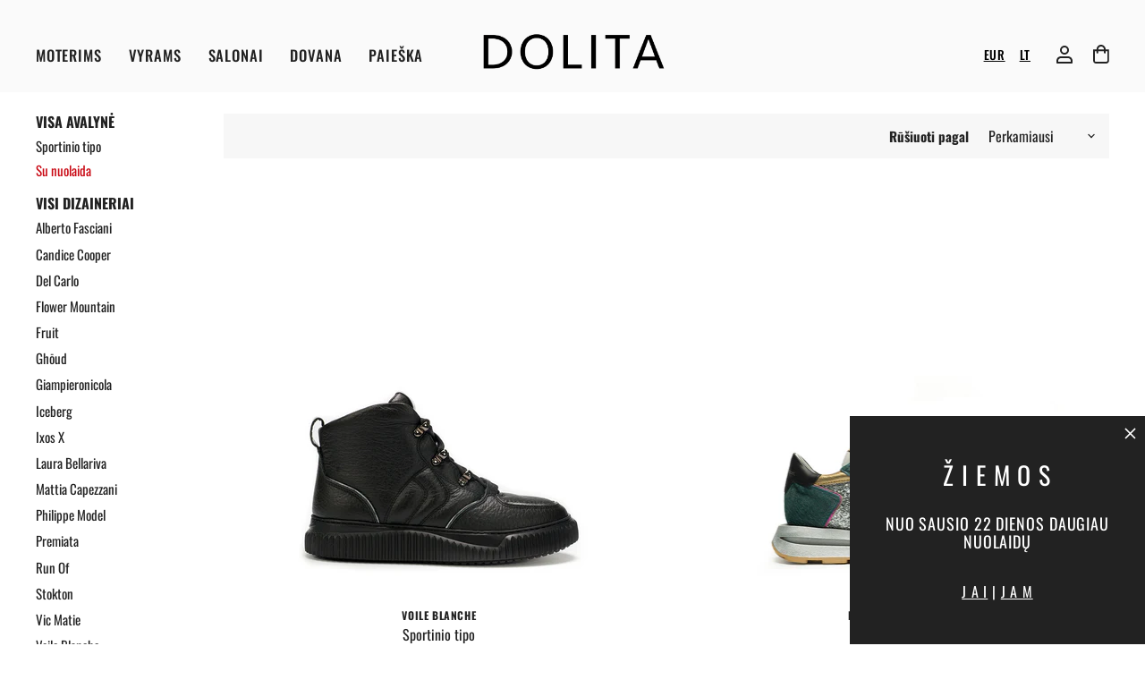

--- FILE ---
content_type: text/html; charset=utf-8
request_url: https://www.dolitashoes.com/lt/collections/taip-arba
body_size: 69479
content:
<!doctype html>
<html class="no-js no-touch" lang="lt" dir="ltr">
  <head>
	<script src="//www.dolitashoes.com/cdn/shop/files/pandectes-rules.js?v=5290718537019316835"></script><!-- /snippets/ls-head.liquid -->
<!-- /snippets/ls-sdk.liquid -->
<script type="text/javascript">
  window.LangShopConfig = {
    "currentLanguage": "lt",
    "currentCurrency": "",
    "currentCountry": "LT",
    "shopifyLocales":[{"code":"en","rootUrl":"\/"},{"code":"lt","rootUrl":"\/lt"}    ]
,
    "shopifyCountries":[{"code":"AF","name":"Afganistanas", "currency":"EUR"},{"code":"IE","name":"Airija", "currency":"EUR"},{"code":"AX","name":"Alandų Salos", "currency":"EUR"},{"code":"AL","name":"Albanija", "currency":"EUR"},{"code":"DZ","name":"Alžyras", "currency":"EUR"},{"code":"AD","name":"Andora", "currency":"EUR"},{"code":"AI","name":"Angilija", "currency":"EUR"},{"code":"AO","name":"Angola", "currency":"EUR"},{"code":"AG","name":"Antigva ir Barbuda", "currency":"EUR"},{"code":"AR","name":"Argentina", "currency":"EUR"},{"code":"AM","name":"Armėnija", "currency":"EUR"},{"code":"AW","name":"Aruba", "currency":"EUR"},{"code":"AU","name":"Australija", "currency":"AUD"},{"code":"AT","name":"Austrija", "currency":"EUR"},{"code":"AZ","name":"Azerbaidžanas", "currency":"EUR"},{"code":"BS","name":"Bahamos", "currency":"EUR"},{"code":"BH","name":"Bahreinas", "currency":"EUR"},{"code":"BD","name":"Bangladešas", "currency":"EUR"},{"code":"BB","name":"Barbadosas", "currency":"EUR"},{"code":"BE","name":"Belgija", "currency":"EUR"},{"code":"BZ","name":"Belizas", "currency":"EUR"},{"code":"BJ","name":"Beninas", "currency":"EUR"},{"code":"BM","name":"Bermuda", "currency":"EUR"},{"code":"GW","name":"Bisau Gvinėja", "currency":"EUR"},{"code":"BO","name":"Bolivija", "currency":"EUR"},{"code":"BA","name":"Bosnija ir Hercegovina", "currency":"EUR"},{"code":"BW","name":"Botsvana", "currency":"EUR"},{"code":"BR","name":"Brazilija", "currency":"EUR"},{"code":"BN","name":"Brunėjus", "currency":"EUR"},{"code":"BG","name":"Bulgarija", "currency":"EUR"},{"code":"BF","name":"Burkina Fasas", "currency":"EUR"},{"code":"BI","name":"Burundis", "currency":"EUR"},{"code":"BT","name":"Butanas", "currency":"EUR"},{"code":"TD","name":"Čadas", "currency":"EUR"},{"code":"CZ","name":"Čekija", "currency":"EUR"},{"code":"CF","name":"Centrinės Afrikos Respublika", "currency":"EUR"},{"code":"CL","name":"Čilė", "currency":"EUR"},{"code":"DK","name":"Danija", "currency":"EUR"},{"code":"VG","name":"Didžiosios Britanijos Mergelių Salos", "currency":"EUR"},{"code":"DM","name":"Dominika", "currency":"EUR"},{"code":"DO","name":"Dominikos Respublika", "currency":"EUR"},{"code":"CI","name":"Dramblio Kaulo Krantas", "currency":"EUR"},{"code":"JE","name":"Džersis", "currency":"EUR"},{"code":"DJ","name":"Džibutis", "currency":"EUR"},{"code":"EG","name":"Egiptas", "currency":"EUR"},{"code":"EC","name":"Ekvadoras", "currency":"EUR"},{"code":"ER","name":"Eritrėja", "currency":"EUR"},{"code":"EE","name":"Estija", "currency":"EUR"},{"code":"ET","name":"Etiopija", "currency":"EUR"},{"code":"FO","name":"Farerų Salos", "currency":"EUR"},{"code":"FJ","name":"Fidžis", "currency":"EUR"},{"code":"PH","name":"Filipinai", "currency":"EUR"},{"code":"FK","name":"Folklando Salos", "currency":"EUR"},{"code":"GA","name":"Gabonas", "currency":"EUR"},{"code":"GY","name":"Gajana", "currency":"EUR"},{"code":"GM","name":"Gambija", "currency":"EUR"},{"code":"GH","name":"Gana", "currency":"EUR"},{"code":"GG","name":"Gernsis", "currency":"EUR"},{"code":"GI","name":"Gibraltaras", "currency":"EUR"},{"code":"GR","name":"Graikija", "currency":"EUR"},{"code":"GD","name":"Grenada", "currency":"EUR"},{"code":"GL","name":"Grenlandija", "currency":"EUR"},{"code":"GE","name":"Gruzija", "currency":"EUR"},{"code":"GP","name":"Gvadelupa", "currency":"EUR"},{"code":"GT","name":"Gvatemala", "currency":"EUR"},{"code":"GN","name":"Gvinėja", "currency":"EUR"},{"code":"HT","name":"Haitis", "currency":"EUR"},{"code":"HN","name":"Hondūras", "currency":"EUR"},{"code":"IN","name":"Indija", "currency":"EUR"},{"code":"IO","name":"Indijos Vandenyno Britų Sritis", "currency":"EUR"},{"code":"ID","name":"Indonezija", "currency":"EUR"},{"code":"IQ","name":"Irakas", "currency":"EUR"},{"code":"IS","name":"Islandija", "currency":"EUR"},{"code":"ES","name":"Ispanija", "currency":"EUR"},{"code":"IT","name":"Italija", "currency":"EUR"},{"code":"IL","name":"Izraelis", "currency":"EUR"},{"code":"JM","name":"Jamaika", "currency":"EUR"},{"code":"JP","name":"Japonija", "currency":"JPY"},{"code":"YE","name":"Jemenas", "currency":"EUR"},{"code":"JO","name":"Jordanija", "currency":"EUR"},{"code":"GB","name":"Jungtinė Karalystė", "currency":"GBP"},{"code":"US","name":"Jungtinės Valstijos", "currency":"USD"},{"code":"AE","name":"Jungtiniai Arabų Emyratai", "currency":"EUR"},{"code":"UM","name":"Jungtinių Valstijų Mažosios Tolimosios Salos", "currency":"EUR"},{"code":"ME","name":"Juodkalnija", "currency":"EUR"},{"code":"KY","name":"Kaimanų Salos", "currency":"EUR"},{"code":"CX","name":"Kalėdų Sala", "currency":"EUR"},{"code":"KH","name":"Kambodža", "currency":"EUR"},{"code":"CM","name":"Kamerūnas", "currency":"EUR"},{"code":"CA","name":"Kanada", "currency":"CAD"},{"code":"BQ","name":"Karibų Nyderlandai", "currency":"EUR"},{"code":"QA","name":"Kataras", "currency":"EUR"},{"code":"KZ","name":"Kazachstanas", "currency":"EUR"},{"code":"KE","name":"Kenija", "currency":"EUR"},{"code":"CN","name":"Kinija", "currency":"EUR"},{"code":"CY","name":"Kipras", "currency":"EUR"},{"code":"KG","name":"Kirgizija", "currency":"EUR"},{"code":"KI","name":"Kiribatis", "currency":"EUR"},{"code":"CW","name":"Kiurasao", "currency":"EUR"},{"code":"CC","name":"Kokosų (Kilingo) Salos", "currency":"EUR"},{"code":"CO","name":"Kolumbija", "currency":"EUR"},{"code":"KM","name":"Komorai", "currency":"EUR"},{"code":"CG","name":"Kongas-Brazavilis", "currency":"EUR"},{"code":"CD","name":"Kongas-Kinšasa", "currency":"EUR"},{"code":"XK","name":"Kosovas", "currency":"EUR"},{"code":"CR","name":"Kosta Rika", "currency":"EUR"},{"code":"HR","name":"Kroatija", "currency":"EUR"},{"code":"CK","name":"Kuko Salos", "currency":"EUR"},{"code":"KW","name":"Kuveitas", "currency":"EUR"},{"code":"LA","name":"Laosas", "currency":"EUR"},{"code":"LV","name":"Latvija", "currency":"EUR"},{"code":"PL","name":"Lenkija", "currency":"EUR"},{"code":"LS","name":"Lesotas", "currency":"EUR"},{"code":"LB","name":"Libanas", "currency":"EUR"},{"code":"LR","name":"Liberija", "currency":"EUR"},{"code":"LY","name":"Libija", "currency":"EUR"},{"code":"LI","name":"Lichtenšteinas", "currency":"EUR"},{"code":"LT","name":"Lietuva", "currency":"EUR"},{"code":"LU","name":"Liuksemburgas", "currency":"EUR"},{"code":"MG","name":"Madagaskaras", "currency":"EUR"},{"code":"YT","name":"Majotas", "currency":"EUR"},{"code":"MY","name":"Malaizija", "currency":"EUR"},{"code":"MW","name":"Malavis", "currency":"EUR"},{"code":"MV","name":"Maldyvai", "currency":"EUR"},{"code":"ML","name":"Malis", "currency":"EUR"},{"code":"MT","name":"Malta", "currency":"EUR"},{"code":"MA","name":"Marokas", "currency":"EUR"},{"code":"MQ","name":"Martinika", "currency":"EUR"},{"code":"MU","name":"Mauricijus", "currency":"EUR"},{"code":"MR","name":"Mauritanija", "currency":"EUR"},{"code":"MX","name":"Meksika", "currency":"EUR"},{"code":"IM","name":"Meno Sala", "currency":"EUR"},{"code":"MM","name":"Mianmaras (Birma)", "currency":"EUR"},{"code":"MD","name":"Moldova", "currency":"EUR"},{"code":"MC","name":"Monakas", "currency":"EUR"},{"code":"MN","name":"Mongolija", "currency":"EUR"},{"code":"MS","name":"Montseratas", "currency":"EUR"},{"code":"MZ","name":"Mozambikas", "currency":"EUR"},{"code":"NA","name":"Namibija", "currency":"EUR"},{"code":"NC","name":"Naujoji Kaledonija", "currency":"EUR"},{"code":"NZ","name":"Naujoji Zelandija", "currency":"NZD"},{"code":"NR","name":"Nauru", "currency":"EUR"},{"code":"NP","name":"Nepalas", "currency":"EUR"},{"code":"NG","name":"Nigerija", "currency":"EUR"},{"code":"NE","name":"Nigeris", "currency":"EUR"},{"code":"NI","name":"Nikaragva", "currency":"EUR"},{"code":"NU","name":"Niujė", "currency":"EUR"},{"code":"NF","name":"Norfolko sala", "currency":"EUR"},{"code":"NO","name":"Norvegija", "currency":"NOK"},{"code":"NL","name":"Nyderlandai", "currency":"EUR"},{"code":"OM","name":"Omanas", "currency":"EUR"},{"code":"PK","name":"Pakistanas", "currency":"EUR"},{"code":"PS","name":"Palestinos teritorija", "currency":"EUR"},{"code":"PA","name":"Panama", "currency":"EUR"},{"code":"PG","name":"Papua Naujoji Gvinėja", "currency":"EUR"},{"code":"PY","name":"Paragvajus", "currency":"EUR"},{"code":"PE","name":"Peru", "currency":"EUR"},{"code":"ZA","name":"Pietų Afrika", "currency":"EUR"},{"code":"GS","name":"Pietų Džordžija ir Pietų Sandvičo salos", "currency":"EUR"},{"code":"KR","name":"Pietų Korėja", "currency":"EUR"},{"code":"SS","name":"Pietų Sudanas", "currency":"EUR"},{"code":"PN","name":"Pitkerno salos", "currency":"EUR"},{"code":"PT","name":"Portugalija", "currency":"EUR"},{"code":"FR","name":"Prancūzija", "currency":"EUR"},{"code":"GF","name":"Prancūzijos Gviana", "currency":"EUR"},{"code":"TF","name":"Prancūzijos Pietų sritys", "currency":"EUR"},{"code":"PF","name":"Prancūzijos Polinezija", "currency":"EUR"},{"code":"GQ","name":"Pusiaujo Gvinėja", "currency":"EUR"},{"code":"RE","name":"Reunjonas", "currency":"EUR"},{"code":"RW","name":"Ruanda", "currency":"EUR"},{"code":"RO","name":"Rumunija", "currency":"EUR"},{"code":"TL","name":"Rytų Timoras", "currency":"EUR"},{"code":"SB","name":"Saliamono Salos", "currency":"EUR"},{"code":"SV","name":"Salvadoras", "currency":"EUR"},{"code":"WS","name":"Samoa", "currency":"EUR"},{"code":"SM","name":"San Marinas", "currency":"EUR"},{"code":"ST","name":"San Tomė ir Prinsipė", "currency":"EUR"},{"code":"SA","name":"Saudo Arabija", "currency":"EUR"},{"code":"SC","name":"Seišeliai", "currency":"EUR"},{"code":"BL","name":"Sen Bartelemi", "currency":"EUR"},{"code":"MF","name":"Sen Martenas", "currency":"EUR"},{"code":"PM","name":"Sen Pjeras ir Mikelonas", "currency":"EUR"},{"code":"SN","name":"Senegalas", "currency":"EUR"},{"code":"KN","name":"Sent Kitsas ir Nevis", "currency":"EUR"},{"code":"LC","name":"Sent Lusija", "currency":"EUR"},{"code":"RS","name":"Serbija", "currency":"EUR"},{"code":"MK","name":"Šiaurės Makedonija", "currency":"EUR"},{"code":"SL","name":"Siera Leonė", "currency":"EUR"},{"code":"SG","name":"Singapūras", "currency":"EUR"},{"code":"SX","name":"Sint Martenas", "currency":"EUR"},{"code":"SK","name":"Slovakija", "currency":"EUR"},{"code":"SI","name":"Slovėnija", "currency":"EUR"},{"code":"SO","name":"Somalis", "currency":"EUR"},{"code":"LK","name":"Šri Lanka", "currency":"EUR"},{"code":"SD","name":"Sudanas", "currency":"EUR"},{"code":"FI","name":"Suomija", "currency":"EUR"},{"code":"SR","name":"Surinamas", "currency":"EUR"},{"code":"SH","name":"Šv. Elenos Sala", "currency":"EUR"},{"code":"SJ","name":"Svalbardas ir Janas Majenas", "currency":"EUR"},{"code":"SZ","name":"Svazilandas", "currency":"EUR"},{"code":"SE","name":"Švedija", "currency":"EUR"},{"code":"CH","name":"Šveicarija", "currency":"CHF"},{"code":"VC","name":"Šventasis Vincentas ir Grenadinai", "currency":"EUR"},{"code":"TJ","name":"Tadžikija", "currency":"EUR"},{"code":"TH","name":"Tailandas", "currency":"EUR"},{"code":"TW","name":"Taivanas", "currency":"EUR"},{"code":"TZ","name":"Tanzanija", "currency":"EUR"},{"code":"TC","name":"Terkso ir Kaikoso Salos", "currency":"EUR"},{"code":"TG","name":"Togas", "currency":"EUR"},{"code":"TK","name":"Tokelau", "currency":"EUR"},{"code":"TO","name":"Tonga", "currency":"EUR"},{"code":"TT","name":"Trinidadas ir Tobagas", "currency":"EUR"},{"code":"TN","name":"Tunisas", "currency":"EUR"},{"code":"TR","name":"Turkija", "currency":"EUR"},{"code":"TM","name":"Turkmėnistanas", "currency":"EUR"},{"code":"TV","name":"Tuvalu", "currency":"EUR"},{"code":"UG","name":"Uganda", "currency":"EUR"},{"code":"UY","name":"Urugvajus", "currency":"EUR"},{"code":"UZ","name":"Uzbekistanas", "currency":"EUR"},{"code":"EH","name":"Vakarų Sachara", "currency":"EUR"},{"code":"VU","name":"Vanuatu", "currency":"EUR"},{"code":"VA","name":"Vatikano Miesto Valstybė", "currency":"EUR"},{"code":"VE","name":"Venesuela", "currency":"EUR"},{"code":"HU","name":"Vengrija", "currency":"EUR"},{"code":"VN","name":"Vietnamas", "currency":"EUR"},{"code":"DE","name":"Vokietija", "currency":"EUR"},{"code":"WF","name":"Volisas ir Futūna", "currency":"EUR"},{"code":"HK","name":"Ypatingasis Administracinis Kinijos Regionas Honkongas", "currency":"EUR"},{"code":"MO","name":"Ypatingasis Administracinis Kinijos Regionas Makao", "currency":"EUR"},{"code":"CV","name":"Žaliasis Kyšulys", "currency":"EUR"},{"code":"ZM","name":"Zambija", "currency":"EUR"},{"code":"ZW","name":"Zimbabvė", "currency":"EUR"}    ],
    "shopifyCurrencies": ["AUD","CAD","CHF","EUR","GBP","JPY","NOK","NZD","USD"],
    "originalLanguage":{"code":"en","alias":null,"title":"English","icon":null,"published":true,"active":false},
    "targetLanguages":[{"code":"lt","alias":null,"title":"Lithuanian","icon":null,"published":true,"active":true}],
    "languagesSwitchers":[{"id":77265121,"title":null,"type":"dropdown","display":"all","position":"bottom-right","offset":"10px 10px","shortTitles":false,"icons":"rounded","sprite":"flags","defaultStyles":true,"devices":{"mobile":{"visible":true,"minWidth":null,"maxWidth":{"value":480,"dimension":"px"}},"tablet":{"visible":true,"minWidth":{"value":481,"dimension":"px"},"maxWidth":{"value":1023,"dimension":"px"}},"desktop":{"visible":true,"minWidth":{"value":1024,"dimension":"px"},"maxWidth":null}},"styles":{"dropdown":{"activeContainer":{"padding":{"top":{"value":8,"dimension":"px"},"right":{"value":10,"dimension":"px"},"bottom":{"value":8,"dimension":"px"},"left":{"value":10,"dimension":"px"}},"background":"rgba(255,255,255,.95)","borderRadius":{"topLeft":{"value":0,"dimension":"px"},"topRight":{"value":0,"dimension":"px"},"bottomLeft":{"value":0,"dimension":"px"},"bottomRight":{"value":0,"dimension":"px"}},"borderTop":{"color":"rgba(224, 224, 224, 1)","style":"solid","width":{"value":1,"dimension":"px"}},"borderRight":{"color":"rgba(224, 224, 224, 1)","style":"solid","width":{"value":1,"dimension":"px"}},"borderBottom":{"color":"rgba(224, 224, 224, 1)","style":"solid","width":{"value":1,"dimension":"px"}},"borderLeft":{"color":"rgba(224, 224, 224, 1)","style":"solid","width":{"value":1,"dimension":"px"}}},"activeContainerHovered":null,"activeItem":{"fontSize":{"value":13,"dimension":"px"},"fontFamily":"Open Sans","color":"rgba(39, 46, 49, 1)"},"activeItemHovered":null,"activeItemIcon":{"offset":{"value":10,"dimension":"px"},"position":"left"},"dropdownContainer":{"animation":"sliding","background":"rgba(255,255,255,.95)","borderRadius":{"topLeft":{"value":0,"dimension":"px"},"topRight":{"value":0,"dimension":"px"},"bottomLeft":{"value":0,"dimension":"px"},"bottomRight":{"value":0,"dimension":"px"}},"borderTop":{"color":"rgba(224, 224, 224, 1)","style":"solid","width":{"value":1,"dimension":"px"}},"borderRight":{"color":"rgba(224, 224, 224, 1)","style":"solid","width":{"value":1,"dimension":"px"}},"borderBottom":{"color":"rgba(224, 224, 224, 1)","style":"solid","width":{"value":1,"dimension":"px"}},"borderLeft":{"color":"rgba(224, 224, 224, 1)","style":"solid","width":{"value":1,"dimension":"px"}},"padding":{"top":{"value":0,"dimension":"px"},"right":{"value":0,"dimension":"px"},"bottom":{"value":0,"dimension":"px"},"left":{"value":0,"dimension":"px"}}},"dropdownContainerHovered":null,"dropdownItem":{"padding":{"top":{"value":8,"dimension":"px"},"right":{"value":10,"dimension":"px"},"bottom":{"value":8,"dimension":"px"},"left":{"value":10,"dimension":"px"}},"fontSize":{"value":13,"dimension":"px"},"fontFamily":"Open Sans","color":"rgba(39, 46, 49, 1)"},"dropdownItemHovered":{"color":"rgba(27, 160, 227, 1)"},"dropdownItemIcon":{"position":"left","offset":{"value":10,"dimension":"px"}},"arrow":{"color":"rgba(39, 46, 49, 1)","position":"right","offset":{"value":20,"dimension":"px"},"size":{"value":6,"dimension":"px"}}},"inline":{"container":{"background":"rgba(255,255,255,.95)","borderRadius":{"topLeft":{"value":4,"dimension":"px"},"topRight":{"value":4,"dimension":"px"},"bottomLeft":{"value":4,"dimension":"px"},"bottomRight":{"value":4,"dimension":"px"}},"borderTop":{"color":"rgba(224, 224, 224, 1)","style":"solid","width":{"value":1,"dimension":"px"}},"borderRight":{"color":"rgba(224, 224, 224, 1)","style":"solid","width":{"value":1,"dimension":"px"}},"borderBottom":{"color":"rgba(224, 224, 224, 1)","style":"solid","width":{"value":1,"dimension":"px"}},"borderLeft":{"color":"rgba(224, 224, 224, 1)","style":"solid","width":{"value":1,"dimension":"px"}}},"containerHovered":null,"item":{"background":"transparent","padding":{"top":{"value":8,"dimension":"px"},"right":{"value":10,"dimension":"px"},"bottom":{"value":8,"dimension":"px"},"left":{"value":10,"dimension":"px"}},"fontSize":{"value":13,"dimension":"px"},"fontFamily":"Open Sans","color":"rgba(39, 46, 49, 1)"},"itemHovered":{"background":"rgba(245, 245, 245, 1)","color":"rgba(39, 46, 49, 1)"},"itemActive":{"background":"rgba(245, 245, 245, 1)","color":"rgba(27, 160, 227, 1)"},"itemIcon":{"position":"left","offset":{"value":10,"dimension":"px"}}},"ios":{"activeContainer":{"padding":{"top":{"value":0,"dimension":"px"},"right":{"value":0,"dimension":"px"},"bottom":{"value":0,"dimension":"px"},"left":{"value":0,"dimension":"px"}},"background":"rgba(255,255,255,.95)","borderRadius":{"topLeft":{"value":0,"dimension":"px"},"topRight":{"value":0,"dimension":"px"},"bottomLeft":{"value":0,"dimension":"px"},"bottomRight":{"value":0,"dimension":"px"}},"borderTop":{"color":"rgba(224, 224, 224, 1)","style":"solid","width":{"value":1,"dimension":"px"}},"borderRight":{"color":"rgba(224, 224, 224, 1)","style":"solid","width":{"value":1,"dimension":"px"}},"borderBottom":{"color":"rgba(224, 224, 224, 1)","style":"solid","width":{"value":1,"dimension":"px"}},"borderLeft":{"color":"rgba(224, 224, 224, 1)","style":"solid","width":{"value":1,"dimension":"px"}}},"activeContainerHovered":null,"activeItem":{"fontSize":{"value":13,"dimension":"px"},"fontFamily":"Open Sans","color":"rgba(39, 46, 49, 1)","padding":{"top":{"value":8,"dimension":"px"},"right":{"value":10,"dimension":"px"},"bottom":{"value":8,"dimension":"px"},"left":{"value":10,"dimension":"px"}}},"activeItemHovered":null,"activeItemIcon":{"position":"left","offset":{"value":10,"dimension":"px"}},"modalOverlay":{"background":"rgba(0, 0, 0, 0.7)"},"wheelButtonsContainer":{"background":"rgba(255, 255, 255, 1)","padding":{"top":{"value":8,"dimension":"px"},"right":{"value":10,"dimension":"px"},"bottom":{"value":8,"dimension":"px"},"left":{"value":10,"dimension":"px"}},"borderTop":{"color":"rgba(224, 224, 224, 1)","style":"solid","width":{"value":0,"dimension":"px"}},"borderRight":{"color":"rgba(224, 224, 224, 1)","style":"solid","width":{"value":0,"dimension":"px"}},"borderBottom":{"color":"rgba(224, 224, 224, 1)","style":"solid","width":{"value":1,"dimension":"px"}},"borderLeft":{"color":"rgba(224, 224, 224, 1)","style":"solid","width":{"value":0,"dimension":"px"}}},"wheelCloseButton":{"fontSize":{"value":14,"dimension":"px"},"fontFamily":"Open Sans","color":"rgba(39, 46, 49, 1)","fontWeight":"bold"},"wheelCloseButtonHover":null,"wheelSubmitButton":{"fontSize":{"value":14,"dimension":"px"},"fontFamily":"Open Sans","color":"rgba(39, 46, 49, 1)","fontWeight":"bold"},"wheelSubmitButtonHover":null,"wheelPanelContainer":{"background":"rgba(255, 255, 255, 1)"},"wheelLine":{"borderTop":{"color":"rgba(224, 224, 224, 1)","style":"solid","width":{"value":1,"dimension":"px"}},"borderRight":{"color":"rgba(224, 224, 224, 1)","style":"solid","width":{"value":0,"dimension":"px"}},"borderBottom":{"color":"rgba(224, 224, 224, 1)","style":"solid","width":{"value":1,"dimension":"px"}},"borderLeft":{"color":"rgba(224, 224, 224, 1)","style":"solid","width":{"value":0,"dimension":"px"}}},"wheelItem":{"background":"transparent","padding":{"top":{"value":8,"dimension":"px"},"right":{"value":10,"dimension":"px"},"bottom":{"value":8,"dimension":"px"},"left":{"value":10,"dimension":"px"}},"fontSize":{"value":13,"dimension":"px"},"fontFamily":"Open Sans","color":"rgba(39, 46, 49, 1)","justifyContent":"flex-start"},"wheelItemIcon":{"position":"left","offset":{"value":10,"dimension":"px"}}},"modal":{"activeContainer":{"padding":{"top":{"value":0,"dimension":"px"},"right":{"value":0,"dimension":"px"},"bottom":{"value":0,"dimension":"px"},"left":{"value":0,"dimension":"px"}},"background":"rgba(255,255,255,.95)","borderRadius":{"topLeft":{"value":0,"dimension":"px"},"topRight":{"value":0,"dimension":"px"},"bottomLeft":{"value":0,"dimension":"px"},"bottomRight":{"value":0,"dimension":"px"}},"borderTop":{"color":"rgba(224, 224, 224, 1)","style":"solid","width":{"value":1,"dimension":"px"}},"borderRight":{"color":"rgba(224, 224, 224, 1)","style":"solid","width":{"value":1,"dimension":"px"}},"borderBottom":{"color":"rgba(224, 224, 224, 1)","style":"solid","width":{"value":1,"dimension":"px"}},"borderLeft":{"color":"rgba(224, 224, 224, 1)","style":"solid","width":{"value":1,"dimension":"px"}}},"activeContainerHovered":null,"activeItem":{"fontSize":{"value":13,"dimension":"px"},"fontFamily":"Open Sans","color":"rgba(39, 46, 49, 1)","padding":{"top":{"value":8,"dimension":"px"},"right":{"value":10,"dimension":"px"},"bottom":{"value":8,"dimension":"px"},"left":{"value":10,"dimension":"px"}}},"activeItemHovered":null,"activeItemIcon":{"position":"left","offset":{"value":10,"dimension":"px"}},"modalOverlay":{"background":"rgba(0, 0, 0, 0.7)"},"modalContent":{"animation":"sliding-down","background":"rgba(255, 255, 255, 1)","maxHeight":{"value":80,"dimension":"vh"},"maxWidth":{"value":80,"dimension":"vw"},"width":{"value":320,"dimension":"px"}},"modalContentHover":null,"modalItem":{"reverseElements":true,"fontSize":{"value":11,"dimension":"px"},"fontFamily":"Open Sans","color":"rgba(102, 102, 102, 1)","textTransform":"uppercase","fontWeight":"bold","justifyContent":"space-between","letterSpacing":{"value":3,"dimension":"px"},"padding":{"top":{"value":20,"dimension":"px"},"right":{"value":26,"dimension":"px"},"bottom":{"value":20,"dimension":"px"},"left":{"value":26,"dimension":"px"}}},"modalItemIcon":{"offset":{"value":20,"dimension":"px"}},"modalItemRadio":{"size":{"value":20,"dimension":"px"},"offset":{"value":20,"dimension":"px"},"color":"rgba(193, 202, 202, 1)"},"modalItemHovered":{"background":"rgba(255, 103, 99, 0.5)","color":"rgba(254, 236, 233, 1)"},"modalItemHoveredRadio":{"size":{"value":20,"dimension":"px"},"offset":{"value":20,"dimension":"px"},"color":"rgba(254, 236, 233, 1)"},"modalActiveItem":{"fontSize":{"value":15,"dimension":"px"},"color":"rgba(254, 236, 233, 1)","background":"rgba(255, 103, 99, 1)"},"modalActiveItemRadio":{"size":{"value":24,"dimension":"px"},"offset":{"value":18,"dimension":"px"},"color":"rgba(255, 255, 255, 1)"},"modalActiveItemHovered":null,"modalActiveItemHoveredRadio":null},"select":{"container":{"background":"rgba(255,255,255, 1)","borderRadius":{"topLeft":{"value":4,"dimension":"px"},"topRight":{"value":4,"dimension":"px"},"bottomLeft":{"value":4,"dimension":"px"},"bottomRight":{"value":4,"dimension":"px"}},"borderTop":{"color":"rgba(204, 204, 204, 1)","style":"solid","width":{"value":1,"dimension":"px"}},"borderRight":{"color":"rgba(204, 204, 204, 1)","style":"solid","width":{"value":1,"dimension":"px"}},"borderBottom":{"color":"rgba(204, 204, 204, 1)","style":"solid","width":{"value":1,"dimension":"px"}},"borderLeft":{"color":"rgba(204, 204, 204, 1)","style":"solid","width":{"value":1,"dimension":"px"}}},"text":{"padding":{"top":{"value":5,"dimension":"px"},"right":{"value":8,"dimension":"px"},"bottom":{"value":5,"dimension":"px"},"left":{"value":8,"dimension":"px"}},"fontSize":{"value":13,"dimension":"px"},"fontFamily":"Open Sans","color":"rgba(39, 46, 49, 1)"}}},"disabled":true}],
    "defaultCurrency":{"code":"eur","title":"Euro","icon":null,"rate":0.891,"formatWithCurrency":"€{{amount}} EUR","formatWithoutCurrency":"€{{amount}}"},
    "targetCurrencies":[],
    "currenciesSwitchers":[{"id":62837904,"title":null,"type":"dropdown","display":"all","position":"bottom-left","offset":"10px","shortTitles":false,"icons":"rounded","sprite":"flags","defaultStyles":true,"devices":{"mobile":{"visible":true,"minWidth":null,"maxWidth":{"value":480,"dimension":"px"}},"tablet":{"visible":true,"minWidth":{"value":481,"dimension":"px"},"maxWidth":{"value":1023,"dimension":"px"}},"desktop":{"visible":true,"minWidth":{"value":1024,"dimension":"px"},"maxWidth":null}},"styles":{"dropdown":{"activeContainer":{"padding":{"top":{"value":8,"dimension":"px"},"right":{"value":10,"dimension":"px"},"bottom":{"value":8,"dimension":"px"},"left":{"value":10,"dimension":"px"}},"background":"rgba(255,255,255,.95)","borderRadius":{"topLeft":{"value":0,"dimension":"px"},"topRight":{"value":0,"dimension":"px"},"bottomLeft":{"value":0,"dimension":"px"},"bottomRight":{"value":0,"dimension":"px"}},"borderTop":{"color":"rgba(224, 224, 224, 1)","style":"solid","width":{"value":1,"dimension":"px"}},"borderRight":{"color":"rgba(224, 224, 224, 1)","style":"solid","width":{"value":1,"dimension":"px"}},"borderBottom":{"color":"rgba(224, 224, 224, 1)","style":"solid","width":{"value":1,"dimension":"px"}},"borderLeft":{"color":"rgba(224, 224, 224, 1)","style":"solid","width":{"value":1,"dimension":"px"}}},"activeContainerHovered":null,"activeItem":{"fontSize":{"value":13,"dimension":"px"},"fontFamily":"Open Sans","color":"rgba(39, 46, 49, 1)"},"activeItemHovered":null,"activeItemIcon":{"offset":{"value":10,"dimension":"px"},"position":"left"},"dropdownContainer":{"animation":"sliding","background":"rgba(255,255,255,.95)","borderRadius":{"topLeft":{"value":0,"dimension":"px"},"topRight":{"value":0,"dimension":"px"},"bottomLeft":{"value":0,"dimension":"px"},"bottomRight":{"value":0,"dimension":"px"}},"borderTop":{"color":"rgba(224, 224, 224, 1)","style":"solid","width":{"value":1,"dimension":"px"}},"borderRight":{"color":"rgba(224, 224, 224, 1)","style":"solid","width":{"value":1,"dimension":"px"}},"borderBottom":{"color":"rgba(224, 224, 224, 1)","style":"solid","width":{"value":1,"dimension":"px"}},"borderLeft":{"color":"rgba(224, 224, 224, 1)","style":"solid","width":{"value":1,"dimension":"px"}},"padding":{"top":{"value":0,"dimension":"px"},"right":{"value":0,"dimension":"px"},"bottom":{"value":0,"dimension":"px"},"left":{"value":0,"dimension":"px"}}},"dropdownContainerHovered":null,"dropdownItem":{"padding":{"top":{"value":8,"dimension":"px"},"right":{"value":10,"dimension":"px"},"bottom":{"value":8,"dimension":"px"},"left":{"value":10,"dimension":"px"}},"fontSize":{"value":13,"dimension":"px"},"fontFamily":"Open Sans","color":"rgba(39, 46, 49, 1)"},"dropdownItemHovered":{"color":"rgba(27, 160, 227, 1)"},"dropdownItemIcon":{"position":"left","offset":{"value":10,"dimension":"px"}},"arrow":{"color":"rgba(39, 46, 49, 1)","position":"right","offset":{"value":20,"dimension":"px"},"size":{"value":6,"dimension":"px"}}},"inline":{"container":{"background":"rgba(255,255,255,.95)","borderRadius":{"topLeft":{"value":4,"dimension":"px"},"topRight":{"value":4,"dimension":"px"},"bottomLeft":{"value":4,"dimension":"px"},"bottomRight":{"value":4,"dimension":"px"}},"borderTop":{"color":"rgba(224, 224, 224, 1)","style":"solid","width":{"value":1,"dimension":"px"}},"borderRight":{"color":"rgba(224, 224, 224, 1)","style":"solid","width":{"value":1,"dimension":"px"}},"borderBottom":{"color":"rgba(224, 224, 224, 1)","style":"solid","width":{"value":1,"dimension":"px"}},"borderLeft":{"color":"rgba(224, 224, 224, 1)","style":"solid","width":{"value":1,"dimension":"px"}}},"containerHovered":null,"item":{"background":"transparent","padding":{"top":{"value":8,"dimension":"px"},"right":{"value":10,"dimension":"px"},"bottom":{"value":8,"dimension":"px"},"left":{"value":10,"dimension":"px"}},"fontSize":{"value":13,"dimension":"px"},"fontFamily":"Open Sans","color":"rgba(39, 46, 49, 1)"},"itemHovered":{"background":"rgba(245, 245, 245, 1)","color":"rgba(39, 46, 49, 1)"},"itemActive":{"background":"rgba(245, 245, 245, 1)","color":"rgba(27, 160, 227, 1)"},"itemIcon":{"position":"left","offset":{"value":10,"dimension":"px"}}},"ios":{"activeContainer":{"padding":{"top":{"value":0,"dimension":"px"},"right":{"value":0,"dimension":"px"},"bottom":{"value":0,"dimension":"px"},"left":{"value":0,"dimension":"px"}},"background":"rgba(255,255,255,.95)","borderRadius":{"topLeft":{"value":0,"dimension":"px"},"topRight":{"value":0,"dimension":"px"},"bottomLeft":{"value":0,"dimension":"px"},"bottomRight":{"value":0,"dimension":"px"}},"borderTop":{"color":"rgba(224, 224, 224, 1)","style":"solid","width":{"value":1,"dimension":"px"}},"borderRight":{"color":"rgba(224, 224, 224, 1)","style":"solid","width":{"value":1,"dimension":"px"}},"borderBottom":{"color":"rgba(224, 224, 224, 1)","style":"solid","width":{"value":1,"dimension":"px"}},"borderLeft":{"color":"rgba(224, 224, 224, 1)","style":"solid","width":{"value":1,"dimension":"px"}}},"activeContainerHovered":null,"activeItem":{"fontSize":{"value":13,"dimension":"px"},"fontFamily":"Open Sans","color":"rgba(39, 46, 49, 1)","padding":{"top":{"value":8,"dimension":"px"},"right":{"value":10,"dimension":"px"},"bottom":{"value":8,"dimension":"px"},"left":{"value":10,"dimension":"px"}}},"activeItemHovered":null,"activeItemIcon":{"position":"left","offset":{"value":10,"dimension":"px"}},"modalOverlay":{"background":"rgba(0, 0, 0, 0.7)"},"wheelButtonsContainer":{"background":"rgba(255, 255, 255, 1)","padding":{"top":{"value":8,"dimension":"px"},"right":{"value":10,"dimension":"px"},"bottom":{"value":8,"dimension":"px"},"left":{"value":10,"dimension":"px"}},"borderTop":{"color":"rgba(224, 224, 224, 1)","style":"solid","width":{"value":0,"dimension":"px"}},"borderRight":{"color":"rgba(224, 224, 224, 1)","style":"solid","width":{"value":0,"dimension":"px"}},"borderBottom":{"color":"rgba(224, 224, 224, 1)","style":"solid","width":{"value":1,"dimension":"px"}},"borderLeft":{"color":"rgba(224, 224, 224, 1)","style":"solid","width":{"value":0,"dimension":"px"}}},"wheelCloseButton":{"fontSize":{"value":14,"dimension":"px"},"fontFamily":"Open Sans","color":"rgba(39, 46, 49, 1)","fontWeight":"bold"},"wheelCloseButtonHover":null,"wheelSubmitButton":{"fontSize":{"value":14,"dimension":"px"},"fontFamily":"Open Sans","color":"rgba(39, 46, 49, 1)","fontWeight":"bold"},"wheelSubmitButtonHover":null,"wheelPanelContainer":{"background":"rgba(255, 255, 255, 1)"},"wheelLine":{"borderTop":{"color":"rgba(224, 224, 224, 1)","style":"solid","width":{"value":1,"dimension":"px"}},"borderRight":{"color":"rgba(224, 224, 224, 1)","style":"solid","width":{"value":0,"dimension":"px"}},"borderBottom":{"color":"rgba(224, 224, 224, 1)","style":"solid","width":{"value":1,"dimension":"px"}},"borderLeft":{"color":"rgba(224, 224, 224, 1)","style":"solid","width":{"value":0,"dimension":"px"}}},"wheelItem":{"background":"transparent","padding":{"top":{"value":8,"dimension":"px"},"right":{"value":10,"dimension":"px"},"bottom":{"value":8,"dimension":"px"},"left":{"value":10,"dimension":"px"}},"fontSize":{"value":13,"dimension":"px"},"fontFamily":"Open Sans","color":"rgba(39, 46, 49, 1)","justifyContent":"flex-start"},"wheelItemIcon":{"position":"left","offset":{"value":10,"dimension":"px"}}},"modal":{"activeContainer":{"padding":{"top":{"value":0,"dimension":"px"},"right":{"value":0,"dimension":"px"},"bottom":{"value":0,"dimension":"px"},"left":{"value":0,"dimension":"px"}},"background":"rgba(255,255,255,.95)","borderRadius":{"topLeft":{"value":0,"dimension":"px"},"topRight":{"value":0,"dimension":"px"},"bottomLeft":{"value":0,"dimension":"px"},"bottomRight":{"value":0,"dimension":"px"}},"borderTop":{"color":"rgba(224, 224, 224, 1)","style":"solid","width":{"value":1,"dimension":"px"}},"borderRight":{"color":"rgba(224, 224, 224, 1)","style":"solid","width":{"value":1,"dimension":"px"}},"borderBottom":{"color":"rgba(224, 224, 224, 1)","style":"solid","width":{"value":1,"dimension":"px"}},"borderLeft":{"color":"rgba(224, 224, 224, 1)","style":"solid","width":{"value":1,"dimension":"px"}}},"activeContainerHovered":null,"activeItem":{"fontSize":{"value":13,"dimension":"px"},"fontFamily":"Open Sans","color":"rgba(39, 46, 49, 1)","padding":{"top":{"value":8,"dimension":"px"},"right":{"value":10,"dimension":"px"},"bottom":{"value":8,"dimension":"px"},"left":{"value":10,"dimension":"px"}}},"activeItemHovered":null,"activeItemIcon":{"position":"left","offset":{"value":10,"dimension":"px"}},"modalOverlay":{"background":"rgba(0, 0, 0, 0.7)"},"modalContent":{"animation":"sliding-down","background":"rgba(255, 255, 255, 1)","maxHeight":{"value":80,"dimension":"vh"},"maxWidth":{"value":80,"dimension":"vw"},"width":{"value":320,"dimension":"px"}},"modalContentHover":null,"modalItem":{"reverseElements":true,"fontSize":{"value":11,"dimension":"px"},"fontFamily":"Open Sans","color":"rgba(102, 102, 102, 1)","textTransform":"uppercase","fontWeight":"bold","justifyContent":"space-between","letterSpacing":{"value":3,"dimension":"px"},"padding":{"top":{"value":20,"dimension":"px"},"right":{"value":26,"dimension":"px"},"bottom":{"value":20,"dimension":"px"},"left":{"value":26,"dimension":"px"}}},"modalItemIcon":{"offset":{"value":20,"dimension":"px"}},"modalItemRadio":{"size":{"value":20,"dimension":"px"},"offset":{"value":20,"dimension":"px"},"color":"rgba(193, 202, 202, 1)"},"modalItemHovered":{"background":"rgba(255, 103, 99, 0.5)","color":"rgba(254, 236, 233, 1)"},"modalItemHoveredRadio":{"size":{"value":20,"dimension":"px"},"offset":{"value":20,"dimension":"px"},"color":"rgba(254, 236, 233, 1)"},"modalActiveItem":{"fontSize":{"value":15,"dimension":"px"},"color":"rgba(254, 236, 233, 1)","background":"rgba(255, 103, 99, 1)"},"modalActiveItemRadio":{"size":{"value":24,"dimension":"px"},"offset":{"value":18,"dimension":"px"},"color":"rgba(255, 255, 255, 1)"},"modalActiveItemHovered":null,"modalActiveItemHoveredRadio":null},"select":{"container":{"background":"rgba(255,255,255, 1)","borderRadius":{"topLeft":{"value":4,"dimension":"px"},"topRight":{"value":4,"dimension":"px"},"bottomLeft":{"value":4,"dimension":"px"},"bottomRight":{"value":4,"dimension":"px"}},"borderTop":{"color":"rgba(204, 204, 204, 1)","style":"solid","width":{"value":1,"dimension":"px"}},"borderRight":{"color":"rgba(204, 204, 204, 1)","style":"solid","width":{"value":1,"dimension":"px"}},"borderBottom":{"color":"rgba(204, 204, 204, 1)","style":"solid","width":{"value":1,"dimension":"px"}},"borderLeft":{"color":"rgba(204, 204, 204, 1)","style":"solid","width":{"value":1,"dimension":"px"}}},"text":{"padding":{"top":{"value":5,"dimension":"px"},"right":{"value":8,"dimension":"px"},"bottom":{"value":5,"dimension":"px"},"left":{"value":8,"dimension":"px"}},"fontSize":{"value":13,"dimension":"px"},"fontFamily":"Open Sans","color":"rgba(39, 46, 49, 1)"}}},"disabled":false}],
    "languageDetection":"browser",
    "languagesCountries":[{"code":"en","countries":["as","ai","ag","ar","aw","au","bs","bh","bd","bb","bz","bm","bw","br","io","bn","kh","cm","ca","ky","cx","cc","ck","cr","cy","dk","dm","eg","et","fk","fj","gm","gh","gi","gr","gl","gd","gu","gg","gy","hk","is","in","id","ie","im","il","jm","je","jo","ke","ki","kr","kw","la","lb","ls","lr","ly","my","mv","mt","mh","mu","fm","mc","ms","na","nr","np","an","nz","ni","ng","nu","nf","mp","om","pk","pw","pa","pg","ph","pn","pr","qa","rw","sh","kn","lc","vc","ws","sc","sl","sg","sb","so","za","gs","lk","sd","sr","sz","sy","tz","th","tl","tk","to","tt","tc","tv","ug","ua","ae","gb","us","um","vu","vn","vg","vi","zm","zw","bq","ss","sx","cw"]},{"code":"lt","countries":["lv","lt"]}],
    "languagesBrowsers":[{"code":"en","browsers":["en"]},{"code":"lt","browsers":["lt"]}],
    "currencyDetection":"location",
    "currenciesLanguages":[{"code":"eur","languages":["sq","eu","bs","br","ca","co","hr","et","fi","fr","fy","gl","de","el","hu","ga","it","la","mt","oc","ru","sr","sh","sk","sl","sv","tr"]},{"code":"usd","languages":["zh","nl","en","fil","haw","id","ja","pt","es","to"]}],
    "currenciesCountries":[{"code":"eur","countries":["ad","at","ax","be","bl","cy","de","ee","es","fi","fr","gf","gp","gr","ie","it","xk","lu","mc","me","mf","mq","mt","nl","pm","pt","re","si","sk","sm","tf","va","yt"]},{"code":"usd","countries":["as","bq","ec","fm","gu","io","mh","mp","pr","pw","sv","tc","tl","um","us","vg","vi"]}],
    "recommendationAlert":{"enabled":false,"type":"banner","styles":{"banner":{"bannerContainer":{"position":"top","spacing":10,"borderTop":{"color":"rgba(0,0,0,0.2)","style":"solid","width":{"value":0,"dimension":"px"}},"borderRight":{"color":"rgba(0,0,0,0.2)","style":"solid","width":{"value":0,"dimension":"px"}},"borderBottom":{"color":"rgba(0,0,0,0.2)","style":"solid","width":{"value":1,"dimension":"px"}},"borderLeft":{"color":"rgba(0,0,0,0.2)","style":"solid","width":{"value":0,"dimension":"px"}},"padding":{"top":{"value":23,"dimension":"px"},"right":{"value":55,"dimension":"px"},"bottom":{"value":23,"dimension":"px"},"left":{"value":55,"dimension":"px"}},"background":"rgba(255, 255, 255, 1)"},"bannerMessage":{"fontSize":{"value":16,"dimension":"px"}},"selectorContainer":{"background":"rgba(244,244,244, 1)","borderRadius":{"topLeft":{"value":2,"dimension":"px"},"topRight":{"value":2,"dimension":"px"},"bottomLeft":{"value":2,"dimension":"px"},"bottomRight":{"value":2,"dimension":"px"}},"borderTop":{"color":"rgba(204, 204, 204, 1)","style":"solid","width":{"value":0,"dimension":"px"}},"borderRight":{"color":"rgba(204, 204, 204, 1)","style":"solid","width":{"value":0,"dimension":"px"}},"borderBottom":{"color":"rgba(204, 204, 204, 1)","style":"solid","width":{"value":0,"dimension":"px"}},"borderLeft":{"color":"rgba(204, 204, 204, 1)","style":"solid","width":{"value":0,"dimension":"px"}}},"selectorContainerHovered":null,"selectorText":{"padding":{"top":{"value":8,"dimension":"px"},"right":{"value":8,"dimension":"px"},"bottom":{"value":8,"dimension":"px"},"left":{"value":8,"dimension":"px"}},"fontSize":{"value":16,"dimension":"px"},"fontFamily":"Open Sans","color":"rgba(39, 46, 49, 1)"},"selectorTextHovered":null,"changeButton":{"borderTop":{"color":"transparent","style":"solid","width":{"value":0,"dimension":"px"}},"borderRight":{"color":"transparent","style":"solid","width":{"value":0,"dimension":"px"}},"borderBottom":{"color":"transparent","style":"solid","width":{"value":0,"dimension":"px"}},"borderLeft":{"color":"transparent","style":"solid","width":{"value":0,"dimension":"px"}},"fontSize":{"value":16,"dimension":"px"},"borderRadius":{"topLeft":{"value":2,"dimension":"px"},"topRight":{"value":2,"dimension":"px"},"bottomLeft":{"value":2,"dimension":"px"},"bottomRight":{"value":2,"dimension":"px"}},"padding":{"top":{"value":8,"dimension":"px"},"right":{"value":8,"dimension":"px"},"bottom":{"value":8,"dimension":"px"},"left":{"value":8,"dimension":"px"}},"background":"rgba(0, 0, 0, 1)","color":"rgba(255, 255, 255, 1)"},"changeButtonHovered":null,"closeButton":{"fontSize":{"value":16,"dimension":"px"},"color":"rgba(0, 0, 0, 1)"},"closeButtonHovered":null},"popup":{"popupContainer":{"maxWidth":{"value":30,"dimension":"rem"},"position":"bottom-left","spacing":10,"offset":{"value":1,"dimension":"em"},"borderTop":{"color":"rgba(0,0,0,0.2)","style":"solid","width":{"value":0,"dimension":"px"}},"borderRight":{"color":"rgba(0,0,0,0.2)","style":"solid","width":{"value":0,"dimension":"px"}},"borderBottom":{"color":"rgba(0,0,0,0.2)","style":"solid","width":{"value":1,"dimension":"px"}},"borderLeft":{"color":"rgba(0,0,0,0.2)","style":"solid","width":{"value":0,"dimension":"px"}},"borderRadius":{"topLeft":{"value":0,"dimension":"px"},"topRight":{"value":0,"dimension":"px"},"bottomLeft":{"value":0,"dimension":"px"},"bottomRight":{"value":0,"dimension":"px"}},"padding":{"top":{"value":15,"dimension":"px"},"right":{"value":20,"dimension":"px"},"bottom":{"value":15,"dimension":"px"},"left":{"value":20,"dimension":"px"}},"background":"rgba(255, 255, 255, 1)"},"popupMessage":{"fontSize":{"value":16,"dimension":"px"}},"selectorContainer":{"background":"rgba(244,244,244, 1)","borderRadius":{"topLeft":{"value":2,"dimension":"px"},"topRight":{"value":2,"dimension":"px"},"bottomLeft":{"value":2,"dimension":"px"},"bottomRight":{"value":2,"dimension":"px"}},"borderTop":{"color":"rgba(204, 204, 204, 1)","style":"solid","width":{"value":0,"dimension":"px"}},"borderRight":{"color":"rgba(204, 204, 204, 1)","style":"solid","width":{"value":0,"dimension":"px"}},"borderBottom":{"color":"rgba(204, 204, 204, 1)","style":"solid","width":{"value":0,"dimension":"px"}},"borderLeft":{"color":"rgba(204, 204, 204, 1)","style":"solid","width":{"value":0,"dimension":"px"}}},"selectorContainerHovered":null,"selectorText":{"padding":{"top":{"value":8,"dimension":"px"},"right":{"value":8,"dimension":"px"},"bottom":{"value":8,"dimension":"px"},"left":{"value":8,"dimension":"px"}},"fontSize":{"value":16,"dimension":"px"},"fontFamily":"Open Sans","color":"rgba(39, 46, 49, 1)"},"selectorTextHovered":null,"changeButton":{"borderTop":{"color":"transparent","style":"solid","width":{"value":0,"dimension":"px"}},"borderRight":{"color":"transparent","style":"solid","width":{"value":0,"dimension":"px"}},"borderBottom":{"color":"transparent","style":"solid","width":{"value":0,"dimension":"px"}},"borderLeft":{"color":"transparent","style":"solid","width":{"value":0,"dimension":"px"}},"fontSize":{"value":16,"dimension":"px"},"borderRadius":{"topLeft":{"value":2,"dimension":"px"},"topRight":{"value":2,"dimension":"px"},"bottomLeft":{"value":2,"dimension":"px"},"bottomRight":{"value":2,"dimension":"px"}},"padding":{"top":{"value":8,"dimension":"px"},"right":{"value":8,"dimension":"px"},"bottom":{"value":8,"dimension":"px"},"left":{"value":8,"dimension":"px"}},"background":"rgba(0, 0, 0, 1)","color":"rgba(255, 255, 255, 1)"},"changeButtonHovered":null,"closeButton":{"fontSize":{"value":16,"dimension":"px"},"color":"rgba(0, 0, 0, 1)"},"closeButtonHovered":null}}},
    "currencyInQueryParam":true,
    "allowAutomaticRedirects":true,
    "storeMoneyFormat": "\u003cspan class=mw-price\u003e€{{amount}}\u003c\/span\u003e",
    "storeMoneyWithCurrencyFormat": "\u003cspan class=mw-price\u003e€{{amount}} EUR\u003c\/span\u003e",
    "themeDynamics":[{"before":"\u003e","search":"Thank you for submitting a review, we are eager to hear from you!","replace":"Dėkojame, kad paliekate atsiliepimą; nekantraujame!","after":"\u003c"},{"before":"\u003e","search":"Use this code at checkout to redeem your {{ value }} gift card","replace":"Naudokite šį kodą, kad pritaikyti {{ value }} dovanų kupono sumą","after":"\u003c"},{"before":"\u003e","search":"{{custom}}Enter a valid discount code or gift card.{{custom}}","replace":"{{custom}}Įveskite galiojantį nuolaidos kodą arba dovanų kortelę.{{custom}}","after":"\u003c"},{"before":"\u003e","search":"Use this code at checkout to redeem your €100 gift card","replace":"Naudokite šį kodą kasoje išpirkti savo {{ value }} dovanų kuponas","after":"\u003c"},{"before":"\u003e","search":"\n          \t\t40\u0026nbsp;-\u0026nbsp;Only one left\n        ","replace":"40 - paskutinė pora","after":"\u003c"},{"before":"\u003e","search":"\n          \t\t39\u0026nbsp;-\u0026nbsp;Only \n one left       ","replace":"39 - paskutinė pora","after":"\u003c"},{"before":"\u003e","search":"{{custom}}we are eager to hear from you!{{custom}}","replace":"{{custom}}","after":"\u003c"},{"before":"\u003e","search":"Your card does not support this type of purchase","replace":"Apmokėjimas šia kortele - negalimas","after":"\u003c"},{"before":"\u003e","search":"\n          \t\t{{custom}} - Sold Out\n        ","replace":"{{custom}} - išparduoti  ","after":"\u003c"},{"before":"\u003e","search":"Enter a valid discount code or gift card.","replace":"Įveskite galiojantį nuolaidų kodą arba dovanų kortelę.","after":"\u003c"},{"before":"\u003e","search":"it will help us grow and better serve","replace":"tai padės mums augti ir geriau aptarnauti","after":"\u003c"},{"before":"\u003e","search":"Thank you for submitting a review,","replace":"Jūsų nuomonė mums labai svarbi.","after":"\u003c"},{"before":"\u003e","search":"\n          Your gift card\n        ","replace":" Jūsų e. dovanų kuponas  ","after":"\u003c"},{"before":"\u003e","search":"\n          Your gift card\n        ","replace":"Jūsų e. dovanų kuponas","after":"\u003c"},{"before":"\u003e","search":"Thank you for submitting a review!","replace":"Dėkojame, kad pasidalinote savo patirtimi. ","after":"\u003c"},{"before":"\u003e","search":"Please leave us a review; ","replace":"Prašome palikti atsiliepimą; ","after":"\u003c"},{"before":"\u003e","search":"Please fill out this field","replace":"Prašome užpildyti šį laukelį","after":"\u003c"},{"before":"\u003e","search":"Extra 15% off at checkout!","replace":"Ekstra -15% papildomai!","after":"\u003c"},{"before":"\u003e","search":"10% extra off at checkout","replace":"10% papildoma nuolaida","after":"\u003c"},{"before":"\u003e","search":"Back \/ Powered by Dolita","replace":"grįžti atgal","after":"\u003c"},{"before":"\u003e","search":"Recipient name{{custom}}","replace":"Gavėjo vardas:","after":"\u003c"},{"before":"\u003e","search":"Check Store Availability","replace":"Patikrink pagal saloną","after":"\u003c"},{"before":"\u003e","search":"Phone Number (optional)","replace":"telefono numeris (nebūtina)","after":"\u003c"},{"before":"\u003e","search":"{{custom}}Only one left","replace":"{{custom}}Liko 1 pora","after":"\u003c"},{"before":"\u003e","search":"Laisvės Ave. 63, Kaunas","replace":"Lasivės al. 63, Kaunas","after":"\u003c"},{"before":"\u003e","search":"Expires on {{ expiry }}","replace":"Nustoja galioti {{ expiry }}","after":"\u003c"},{"before":"\u003e","search":"our customers like you.","replace":"tokius klientus kaip Jūs!","after":"\u003c"},{"before":"\u003e","search":"\n          Item code: ","replace":"Prekės kodas: ","after":"\u003c"},{"before":"\u003e","search":"The Fall Sale Now on!","replace":"Rudens išpardavimas jau dabar!","after":"\u003c"},{"before":"\u003e","search":"Get an extra 10% off!","replace":"10% ekstra nuolaida!","after":"\u003c"},{"before":"\u003e","search":"Please select a size","replace":"Pasirinkite dydį","after":"\u003c"},{"before":"\u003e","search":"message: {{message}}","replace":"žinutė","after":"\u003c"},{"before":"\u003e","search":"30% off at checkout!","replace":"-30% nuolaida!","after":"\u003c"},{"before":"\u003e","search":"Print this gift card","replace":"Atspausdinkite šį e. dovanų kuponą","after":"\u003c"},{"before":"\u003e","search":"TERMS \u0026 CONDITIONS","replace":"PASLAUGŲ TEIKIMO SĄLYGOS","after":"\u003c"},{"before":"\u003e","search":"More sizes coming!","replace":"Dydžių papildymas netrukus!","after":"\u003c"},{"before":"\u003e","search":"NEWSLETTER SIGN UP","replace":"SUŽINOK PIRMAS","after":"\u003c"},{"before":"\u003e","search":"Store availability","replace":"saloną","after":"\u003c"},{"before":"\u003e","search":"Phone: {{custom}}","replace":"Telefonas: {{custom}}","after":"\u003c"},{"before":"\u003e","search":"Leave your review","replace":"Jūsų atsiliepimas","after":"\u003c"},{"before":"\u003e","search":"DOLITA SINCE 1993","replace":"DOLITA NUO 1993","after":"\u003c"},{"before":"\u003e","search":"TERMS OF SERVICE","replace":"PASLAUGŲ TEIKIMO SĄLYGOS","after":"\u003c"},{"before":"\u003e","search":"Only 1 remaining","replace":"Liko 1 pora","after":"\u003c"},{"before":"\u003e","search":"private feedback","replace":"privatus atsiliepimas","after":"\u003c"},{"before":"\u003e","search":"Foot Length (cm)","replace":"Pėdos ilgis (cm)","after":"\u003c"},{"before":"\u003e","search":"Select your size","replace":"PASIRINKITE DYDĮ","after":"\u003c"},{"before":"\u003e","search":"Choose the value","replace":"Pasirinkite sumą","after":"\u003c"},{"before":"\u003e","search":"May {{custom}} ","replace":"Gegužė {{custom}} ","after":"\u003c"},{"before":"\u003e","search":"Jul {{custom}} ","replace":"liepos mėn {{custom}} ","after":"\u003c"},{"before":"\u003e","search":"Shopping online","replace":"PIRKIMAS","after":"\u003c"},{"before":"\u003e","search":"Latest Arrivals","replace":"Naujausi","after":"\u003c"},{"before":"\u003e","search":"Mar {{custom}} ","replace":"Kov {{custom}} ","after":"\u003c"},{"before":"\u003e","search":"Jan {{custom}} ","replace":"sausio mėn {{custom}} ","after":"\u003c"},{"before":"\u003e","search":"Nov {{custom}} ","replace":"Lapkričio mėn {{custom}} ","after":"\u003c"},{"before":"\u003e","search":"Dec {{custom}} ","replace":"gruod {{custom}} ","after":"\u003c"},{"before":"\u003e","search":"Feb {{custom}} ","replace":"Vas {{custom}} ","after":"\u003c"},{"before":"\u003e","search":"Aug {{custom}} ","replace":"rugpjūčio mėn {{custom}} ","after":"\u003c"},{"before":"\u003e","search":"Apr {{custom}} ","replace":"Balandžio mėn {{custom}} ","after":"\u003c"},{"before":"\u003e","search":"Knee High Boots","replace":"Ilgaauliai","after":"\u003c"},{"before":"\u003e","search":"Jun {{custom}} ","replace":"birželio mėn {{custom}} ","after":"\u003c"},{"before":"\u003e","search":"ONLINE SHOPPING","replace":"PIRKIMAS","after":"\u003c"},{"before":"\u003e","search":"Sep {{custom}} ","replace":"rugsėjis {{custom}} ","after":"\u003c"},{"before":"\u003e","search":"Oct {{custom}} ","replace":"spalio mėn {{custom}} ","after":"\u003c"},{"before":"\u003e","search":"Code - SAVEBIG","replace":"Kodas - SAVEBIG","after":"\u003c"},{"before":"\u003e","search":"10% extra off!","replace":"10% ekstra nuolaida!","after":"\u003c"},{"before":"\u003e","search":"Krepšelis icon","replace":"Krepšelis","after":"\u003c"},{"before":"\u003e","search":"PRIVACY POLICY","replace":"PRIVATUMO POLITIKA","after":"\u003c"},{"before":"\u003e","search":"Free Shipping!","replace":"Nemokamas pristatymas!","after":"\u003c"},{"before":"\u003e","search":"Get directions","replace":"Kaip nuvykti","after":"\u003c"},{"before":"\u003e","search":"START SHOPPING","replace":"PIRKITE!","after":"\u003c"},{"before":"\u003e","search":"Start shopping","replace":"Pradėti pirkti","after":"\u003c"},{"before":"\u003e","search":"YOUR GIFT CARD","replace":"JŪSŲ E. DOVANŲ KUPONAS","after":"\u003c"},{"before":"\u003e","search":"Sąskaita icon","replace":"Paskyra","after":"\u003c"},{"before":"\u003e","search":"Customer Care","replace":"Aptarnavimas","after":"\u003c"},{"before":"\u003e","search":"Only one left","replace":"Liko 1 pora","after":"\u003c"},{"before":"\u003e","search":"Lace-up shoes","replace":"Suvarstomi bateliai","after":"\u003c"},{"before":"\u003e","search":"Order History","replace":"Užsakymų istorija","after":"\u003c"},{"before":"\u003e","search":"RETURN POLICY","replace":"Grąžinimas","after":"\u003c"},{"before":"\u003e","search":"Size - Italy","replace":"Dydis - Italy","after":"\u003c"},{"before":"\u003e","search":"Your Account","replace":"Jūsų paskyra","after":"\u003c"},{"before":"\u003e","search":"Shoulderbags","replace":"Turėkite maišelius","after":"\u003c"},{"before":"\u003e","search":"Winter Shoes","replace":"Žieminiai batai","after":"\u003c"},{"before":"\u003e","search":"Availability","replace":"dydį","after":"\u003c"},{"before":"\u003e","search":"Preorder Now","replace":"Užsisakyk iš anksto","after":"\u003c"},{"before":"\u003e","search":"Cold Weather","replace":"Šaltam orui","after":"\u003c"},{"before":"\u003e","search":"E-Gift Card","replace":"E-dovanų kuponas","after":"\u003c"},{"before":"\u003e","search":"DESCRIPTION","replace":"Aprašymas","after":"\u003c"},{"before":"\u003e","search":"ONLINE ONLY","replace":"Tik internetu","after":"\u003c"},{"before":"\u003e","search":"The Company","replace":"DOLITA","after":"\u003c"},{"before":"\u003e","search":"Ankle Boots","replace":"Auliukiniai","after":"\u003c"},{"before":"\u003e","search":"Add to cart","replace":"Į krepšelį","after":"\u003c"},{"before":"\u003e","search":"Tall Boots","replace":"Ilgaauliai","after":"\u003c"},{"before":"\u003e","search":"Buy it now","replace":"Perku","after":"\u003c"},{"before":"\u003e","search":"Categories","replace":"Kategorija","after":"\u003c"},{"before":"\u003e","search":"SHOP WOMEN","replace":"MOTERIMS","after":"\u003c"},{"before":"\u003e","search":"SIZE GUIDE","replace":"Dydžių gidas","after":"\u003c"},{"before":"\u003e","search":"Ballerinas","replace":"Balerinos","after":"\u003c"},{"before":"\u003e","search":"GIFT CARD","replace":"Dovana","after":"\u003c"},{"before":"\u003e","search":"Designers","replace":"Visi dizaineriai","after":"\u003c"},{"before":"\u003e","search":"crossbody","replace":"skersinis","after":"\u003c"},{"before":"\u003e","search":"Gift Card","replace":"E. dovanų kuponas","after":"\u003c"},{"before":"\u003e","search":"Backpacks","replace":"Kuprinės","after":"\u003c"},{"before":"\u003e","search":"MAIN MENU","replace":"MENIU","after":"\u003c"},{"before":"\u003e","search":"Sneakers","replace":"Sportinio tipo","after":"\u003c"},{"before":"\u003e","search":"Shipping","replace":"Pristatymo būdas:","after":"\u003c"},{"before":"\u003e","search":"by store","replace":"rasite","after":"\u003c"},{"before":"\u003e","search":"PURCHASE","replace":"PERKU","after":"\u003c"},{"before":"\u003e","search":"IN STOCK","replace":"YRA","after":"\u003c"},{"before":"\u003e","search":"Category","replace":"Kategorija","after":"\u003c"},{"before":"\u003e","search":"SHOP MEN","replace":"VYRAMS","after":"\u003c"},{"before":"\u003e","search":"30% off!","replace":"-30% nuolaida!","after":"\u003c"},{"before":"\u003e","search":"Loafers","replace":"Įsispiriami bateliai","after":"\u003c"},{"before":"\u003e","search":"Sandals","replace":"Basutės","after":"\u003c"},{"before":"\u003e","search":"Product","replace":"Šį","after":"\u003c"},{"before":"\u003e","search":"STORES","replace":"Salonai","after":"\u003c"},{"before":"\u003e","search":"Thanks","replace":"Dekui","after":"\u003c"},{"before":"\u003e","search":"SEARCH","replace":"PAIEŠKA","after":"\u003c"},{"before":"\u003e","search":"Cancel","replace":"Atšaukti","after":"\u003c"},{"before":"\u003e","search":"\u003c Back","replace":"\u003c Atgal","after":"\u003c"},{"before":"\u003e","search":"Inches","replace":"Coliai","after":"\u003c"},{"before":"\u003e","search":"FOLLOW","replace":"SEKITE","after":"\u003c"},{"before":"\u003e","search":"Logout","replace":"Atsijungti","after":"\u003c"},{"before":"\u003e","search":"Size: ","replace":"Dydis: ","after":"\u003c"},{"before":"\u003e","search":"Pumps","replace":"Aukštakulniai","after":"\u003c"},{"before":"\u003e","search":"WOMEN","replace":"MOTERIMS","after":"\u003c"},{"before":"\u003e","search":"Boots","replace":"Aulinukai","after":"\u003c"},{"before":"\u003e","search":"Sizes","replace":"Dydžiai","after":"\u003c"},{"before":"\u003e","search":"Purse","replace":"Piniginė","after":"\u003c"},{"before":"\u003e","search":"Shoes","replace":"Visa Avalynė","after":"\u003c"},{"before":"\u003e","search":" Size","replace":"Dydis","after":"\u003c"},{"before":"\u003e","search":"Check","replace":"Dydis pagal","after":"\u003c"},{"before":"\u003e","search":"Close","replace":"Uždaryti","after":"\u003c"},{"before":"\u003e","search":"Phone","replace":"Telefonas","after":"\u003c"},{"before":"\u003e","search":"From","replace":"nuo","after":"\u003c"},{"before":"\u003e","search":"Sale","replace":"Su nuolaida","after":"\u003c"},{"before":"\u003e","search":"Bags","replace":"Rankinės","after":"\u003c"},{"before":"\u003c\/span\u003e","search":"Back","replace":"Atgal ","after":"\u003c"},{"before":"\u003e","search":"Bag","replace":"Krepšys","after":"\u003c"},{"before":"\u003e","search":"FAQ","replace":"D.U.K","after":"\u003c"},{"before":"\u003e","search":"MEN","replace":"Vyrams","after":"\u003c"}],
    "themeDynamicsActive":true,
    "dynamicThemeDomObserverInterval":0,
    "abilities":[{"id":1,"name":"use-analytics","expiresAt":null},{"id":2,"name":"use-agency-translation","expiresAt":null},{"id":3,"name":"use-free-translation","expiresAt":null},{"id":4,"name":"use-pro-translation","expiresAt":null},{"id":5,"name":"use-export-import","expiresAt":null},{"id":6,"name":"use-suggestions","expiresAt":null},{"id":7,"name":"use-revisions","expiresAt":null},{"id":8,"name":"use-mappings","expiresAt":null},{"id":9,"name":"use-dynamic-replacements","expiresAt":null},{"id":10,"name":"use-localized-theme","expiresAt":null},{"id":11,"name":"use-third-party-apps","expiresAt":null},{"id":12,"name":"use-translate-new-resources","expiresAt":null},{"id":13,"name":"use-selectors-customization","expiresAt":null},{"id":14,"name":"disable-branding","expiresAt":null},{"id":17,"name":"use-glossary","expiresAt":null}],
    "isAdmin":false,
    "isPreview":false,
    "i18n":{"en": {
            "recommendation_alert": {
                "currency_language_suggestion": null,
                "language_suggestion": null,
                "currency_suggestion": null,
                "change": null
            },
            "switchers": {
                "ios_switcher": {
                    "done": null,
                    "close": null
                }
            },
            "languages": {"en": "English"
,"lt": "Lithuanian"

            },
            "currencies": {"eur": null}
        },"lt": {
            "recommendation_alert": {
                "currency_language_suggestion": null,
                "language_suggestion": null,
                "currency_suggestion": null,
                "change": null
            },
            "switchers": {
                "ios_switcher": {
                    "done": null,
                    "close": null
                }
            },
            "languages": {"lt": null

            },
            "currencies": {"eur": null}
        }}};
</script>
<script src="//www.dolitashoes.com/cdn/shop/t/154/assets/ls-sdk.js?v=163979999203180557801713425120&proxy_prefix=/apps/langshop" defer></script><script> 
      (function() {
          document.tidioChatLang = document.querySelector("html").getAttribute("lang");
      })();
	</script>
  <meta charset="utf-8">
  <meta http-equiv="x-ua-compatible" content="IE=edge">
  <meta name="viewport" content="width=device-width, initial-scale=1" />
  <meta name="facebook-domain-verification" content="13y8y9irk807o6hz93ypbfsq6a944d" />
  <link rel="alternate" hreflang="en-CA" href="https://dolita.shoes/lt/collections/taip-arba">
  <link rel="alternate" hreflang="en-AU" href="https://dolita.shoes/lt/collections/taip-arba">
  <link rel="alternate" hreflang="en-JP" href="https://dolita.shoes/lt/collections/taip-arba">
  <link rel="alternate" hreflang="en-NZ" href="https://dolita.shoes/lt/collections/taip-arba">
  <link rel="alternate" hreflang="en-CH" href="https://dolita.shoes/lt/collections/taip-arba">
  <link rel="alternate" hreflang="en-NO" href="https://dolita.shoes/lt/collections/taip-arba">
  <link rel="alternate" hreflang="en-GB" href="https://dolita.shoes/lt/collections/taip-arba">
  <link rel="alternate" hreflang="en-US" href="https://dolita.shoes/lt/collections/taip-arba">
  <link rel="alternate" hreflang="en-KR" href="https://dolita.shoes/lt/collections/taip-arba">

    <link rel="preconnect" href="https://cdn.shopify.com" crossorigin>

    
      <link rel="preconnect" href="https://connect.facebook.net" crossorigin>
    
    
      <link rel="preconnect" href="https://www.google-analytics.com" crossorigin>
    

    <title>Taip arba — DOLITA</title>

    

    
  <link rel="shortcut icon" href="//www.dolitashoes.com/cdn/shop/files/492769ba-1ec9-4509-ad7a-925348abe596_32x32.jpg?v=1678693380" type="image/png">


    
      <link rel="canonical" href="https://www.dolitashoes.com/lt/collections/taip-arba" />
    

    <meta name="viewport" content="width=device-width">

    
    















<meta property="og:site_name" content="DOLITA">
<meta property="og:url" content="https://www.dolitashoes.com/lt/collections/taip-arba"><meta property="og:title" content="Taip arba">
<meta property="og:type" content="website">
<meta property="og:description" content="Pirmasis „Dolita” salonas buvo atidarytas 1993 metais. Nuo pat pradžių pagrindiniu mūsų kolekcijų akcentu tapo batai, išskirtiniai tiek kokybe, tiek dizainu. Bėgant laikui, puoselėjame ryšį su išskirtinės itališkos avalynės gamintojais bei dizaineriais. Mūsų siūloma avalynė skirta tiems, kurie vertina itališką kokybę.">


















<meta name="twitter:title" content="Taip arba">
<meta name="twitter:description" content="Pirmasis „Dolita” salonas buvo atidarytas 1993 metais. Nuo pat pradžių pagrindiniu mūsų kolekcijų akcentu tapo batai, išskirtiniai tiek kokybe, tiek dizainu. Bėgant laikui, puoselėjame ryšį su išskirtinės itališkos avalynės gamintojais bei dizaineriais. Mūsų siūloma avalynė skirta tiems, kurie vertina itališką kokybę.">




    
    

    
      <link rel="preload" as="style" href="//www.dolitashoes.com/cdn/shop/t/154/assets/theme.scss.css?v=95987003246884007011764120685">
      <link rel="preload" as="style" href="//www.dolitashoes.com/cdn/shop/t/154/assets/custom.css?v=138638847751863926351764120685">
    

    <script>window.performance && window.performance.mark && window.performance.mark('shopify.content_for_header.start');</script><meta name="facebook-domain-verification" content="13y8y9irk807o6hz93ypbfsq6a944d">
<meta name="google-site-verification" content="6daZOwrdy9xCDkq58LY9GtcE6IrL1TT4yWam90-BX7k">
<meta id="shopify-digital-wallet" name="shopify-digital-wallet" content="/11271678/digital_wallets/dialog">
<link rel="alternate" type="application/atom+xml" title="Feed" href="/lt/collections/taip-arba.atom" />
<link rel="next" href="/lt/collections/taip-arba?page=2">
<link rel="alternate" hreflang="x-default" href="https://www.dolitashoes.com/collections/g7-fw">
<link rel="alternate" hreflang="en" href="https://www.dolitashoes.com/collections/g7-fw">
<link rel="alternate" hreflang="lt" href="https://www.dolitashoes.com/lt/collections/taip-arba">
<link rel="alternate" type="application/json+oembed" href="https://www.dolitashoes.com/lt/collections/taip-arba.oembed">
<script async="async" src="/checkouts/internal/preloads.js?locale=lt-LT"></script>
<script id="shopify-features" type="application/json">{"accessToken":"065e74bbee8fd2f70158be39e5f9cf5a","betas":["rich-media-storefront-analytics"],"domain":"www.dolitashoes.com","predictiveSearch":true,"shopId":11271678,"locale":"lt"}</script>
<script>var Shopify = Shopify || {};
Shopify.shop = "dolitashoes-com.myshopify.com";
Shopify.locale = "lt";
Shopify.currency = {"active":"EUR","rate":"1.0"};
Shopify.country = "LT";
Shopify.theme = {"name":"Dolita v3.1 [Liquify] [dev]","id":165392712024,"schema_name":"LangShop Theme","schema_version":"2.16.0","theme_store_id":null,"role":"main"};
Shopify.theme.handle = "null";
Shopify.theme.style = {"id":null,"handle":null};
Shopify.cdnHost = "www.dolitashoes.com/cdn";
Shopify.routes = Shopify.routes || {};
Shopify.routes.root = "/lt/";</script>
<script type="module">!function(o){(o.Shopify=o.Shopify||{}).modules=!0}(window);</script>
<script>!function(o){function n(){var o=[];function n(){o.push(Array.prototype.slice.apply(arguments))}return n.q=o,n}var t=o.Shopify=o.Shopify||{};t.loadFeatures=n(),t.autoloadFeatures=n()}(window);</script>
<script id="shop-js-analytics" type="application/json">{"pageType":"collection"}</script>
<script defer="defer" async type="module" src="//www.dolitashoes.com/cdn/shopifycloud/shop-js/modules/v2/client.init-shop-cart-sync_BT-GjEfc.en.esm.js"></script>
<script defer="defer" async type="module" src="//www.dolitashoes.com/cdn/shopifycloud/shop-js/modules/v2/chunk.common_D58fp_Oc.esm.js"></script>
<script defer="defer" async type="module" src="//www.dolitashoes.com/cdn/shopifycloud/shop-js/modules/v2/chunk.modal_xMitdFEc.esm.js"></script>
<script type="module">
  await import("//www.dolitashoes.com/cdn/shopifycloud/shop-js/modules/v2/client.init-shop-cart-sync_BT-GjEfc.en.esm.js");
await import("//www.dolitashoes.com/cdn/shopifycloud/shop-js/modules/v2/chunk.common_D58fp_Oc.esm.js");
await import("//www.dolitashoes.com/cdn/shopifycloud/shop-js/modules/v2/chunk.modal_xMitdFEc.esm.js");

  window.Shopify.SignInWithShop?.initShopCartSync?.({"fedCMEnabled":true,"windoidEnabled":true});

</script>
<script>(function() {
  var isLoaded = false;
  function asyncLoad() {
    if (isLoaded) return;
    isLoaded = true;
    var urls = ["https:\/\/omnisnippet1.com\/platforms\/shopify.js?source=scriptTag\u0026v=2025-05-15T06\u0026shop=dolitashoes-com.myshopify.com"];
    for (var i = 0; i < urls.length; i++) {
      var s = document.createElement('script');
      s.type = 'text/javascript';
      s.async = true;
      s.src = urls[i];
      var x = document.getElementsByTagName('script')[0];
      x.parentNode.insertBefore(s, x);
    }
  };
  if(window.attachEvent) {
    window.attachEvent('onload', asyncLoad);
  } else {
    window.addEventListener('load', asyncLoad, false);
  }
})();</script>
<script id="__st">var __st={"a":11271678,"offset":7200,"reqid":"778f9802-f48b-4b62-b5c4-8a82853e7a50-1769307951","pageurl":"www.dolitashoes.com\/lt\/collections\/taip-arba","u":"acc59b4205e3","p":"collection","rtyp":"collection","rid":266303701159};</script>
<script>window.ShopifyPaypalV4VisibilityTracking = true;</script>
<script id="captcha-bootstrap">!function(){'use strict';const t='contact',e='account',n='new_comment',o=[[t,t],['blogs',n],['comments',n],[t,'customer']],c=[[e,'customer_login'],[e,'guest_login'],[e,'recover_customer_password'],[e,'create_customer']],r=t=>t.map((([t,e])=>`form[action*='/${t}']:not([data-nocaptcha='true']) input[name='form_type'][value='${e}']`)).join(','),a=t=>()=>t?[...document.querySelectorAll(t)].map((t=>t.form)):[];function s(){const t=[...o],e=r(t);return a(e)}const i='password',u='form_key',d=['recaptcha-v3-token','g-recaptcha-response','h-captcha-response',i],f=()=>{try{return window.sessionStorage}catch{return}},m='__shopify_v',_=t=>t.elements[u];function p(t,e,n=!1){try{const o=window.sessionStorage,c=JSON.parse(o.getItem(e)),{data:r}=function(t){const{data:e,action:n}=t;return t[m]||n?{data:e,action:n}:{data:t,action:n}}(c);for(const[e,n]of Object.entries(r))t.elements[e]&&(t.elements[e].value=n);n&&o.removeItem(e)}catch(o){console.error('form repopulation failed',{error:o})}}const l='form_type',E='cptcha';function T(t){t.dataset[E]=!0}const w=window,h=w.document,L='Shopify',v='ce_forms',y='captcha';let A=!1;((t,e)=>{const n=(g='f06e6c50-85a8-45c8-87d0-21a2b65856fe',I='https://cdn.shopify.com/shopifycloud/storefront-forms-hcaptcha/ce_storefront_forms_captcha_hcaptcha.v1.5.2.iife.js',D={infoText:'Saugo „hCaptcha“',privacyText:'Privatumas',termsText:'Sąlygos'},(t,e,n)=>{const o=w[L][v],c=o.bindForm;if(c)return c(t,g,e,D).then(n);var r;o.q.push([[t,g,e,D],n]),r=I,A||(h.body.append(Object.assign(h.createElement('script'),{id:'captcha-provider',async:!0,src:r})),A=!0)});var g,I,D;w[L]=w[L]||{},w[L][v]=w[L][v]||{},w[L][v].q=[],w[L][y]=w[L][y]||{},w[L][y].protect=function(t,e){n(t,void 0,e),T(t)},Object.freeze(w[L][y]),function(t,e,n,w,h,L){const[v,y,A,g]=function(t,e,n){const i=e?o:[],u=t?c:[],d=[...i,...u],f=r(d),m=r(i),_=r(d.filter((([t,e])=>n.includes(e))));return[a(f),a(m),a(_),s()]}(w,h,L),I=t=>{const e=t.target;return e instanceof HTMLFormElement?e:e&&e.form},D=t=>v().includes(t);t.addEventListener('submit',(t=>{const e=I(t);if(!e)return;const n=D(e)&&!e.dataset.hcaptchaBound&&!e.dataset.recaptchaBound,o=_(e),c=g().includes(e)&&(!o||!o.value);(n||c)&&t.preventDefault(),c&&!n&&(function(t){try{if(!f())return;!function(t){const e=f();if(!e)return;const n=_(t);if(!n)return;const o=n.value;o&&e.removeItem(o)}(t);const e=Array.from(Array(32),(()=>Math.random().toString(36)[2])).join('');!function(t,e){_(t)||t.append(Object.assign(document.createElement('input'),{type:'hidden',name:u})),t.elements[u].value=e}(t,e),function(t,e){const n=f();if(!n)return;const o=[...t.querySelectorAll(`input[type='${i}']`)].map((({name:t})=>t)),c=[...d,...o],r={};for(const[a,s]of new FormData(t).entries())c.includes(a)||(r[a]=s);n.setItem(e,JSON.stringify({[m]:1,action:t.action,data:r}))}(t,e)}catch(e){console.error('failed to persist form',e)}}(e),e.submit())}));const S=(t,e)=>{t&&!t.dataset[E]&&(n(t,e.some((e=>e===t))),T(t))};for(const o of['focusin','change'])t.addEventListener(o,(t=>{const e=I(t);D(e)&&S(e,y())}));const B=e.get('form_key'),M=e.get(l),P=B&&M;t.addEventListener('DOMContentLoaded',(()=>{const t=y();if(P)for(const e of t)e.elements[l].value===M&&p(e,B);[...new Set([...A(),...v().filter((t=>'true'===t.dataset.shopifyCaptcha))])].forEach((e=>S(e,t)))}))}(h,new URLSearchParams(w.location.search),n,t,e,['guest_login'])})(!0,!1)}();</script>
<script integrity="sha256-4kQ18oKyAcykRKYeNunJcIwy7WH5gtpwJnB7kiuLZ1E=" data-source-attribution="shopify.loadfeatures" defer="defer" src="//www.dolitashoes.com/cdn/shopifycloud/storefront/assets/storefront/load_feature-a0a9edcb.js" crossorigin="anonymous"></script>
<script data-source-attribution="shopify.dynamic_checkout.dynamic.init">var Shopify=Shopify||{};Shopify.PaymentButton=Shopify.PaymentButton||{isStorefrontPortableWallets:!0,init:function(){window.Shopify.PaymentButton.init=function(){};var t=document.createElement("script");t.src="https://www.dolitashoes.com/cdn/shopifycloud/portable-wallets/latest/portable-wallets.lt.js",t.type="module",document.head.appendChild(t)}};
</script>
<script data-source-attribution="shopify.dynamic_checkout.buyer_consent">
  function portableWalletsHideBuyerConsent(e){var t=document.getElementById("shopify-buyer-consent"),n=document.getElementById("shopify-subscription-policy-button");t&&n&&(t.classList.add("hidden"),t.setAttribute("aria-hidden","true"),n.removeEventListener("click",e))}function portableWalletsShowBuyerConsent(e){var t=document.getElementById("shopify-buyer-consent"),n=document.getElementById("shopify-subscription-policy-button");t&&n&&(t.classList.remove("hidden"),t.removeAttribute("aria-hidden"),n.addEventListener("click",e))}window.Shopify?.PaymentButton&&(window.Shopify.PaymentButton.hideBuyerConsent=portableWalletsHideBuyerConsent,window.Shopify.PaymentButton.showBuyerConsent=portableWalletsShowBuyerConsent);
</script>
<script data-source-attribution="shopify.dynamic_checkout.cart.bootstrap">document.addEventListener("DOMContentLoaded",(function(){function t(){return document.querySelector("shopify-accelerated-checkout-cart, shopify-accelerated-checkout")}if(t())Shopify.PaymentButton.init();else{new MutationObserver((function(e,n){t()&&(Shopify.PaymentButton.init(),n.disconnect())})).observe(document.body,{childList:!0,subtree:!0})}}));
</script>
<link id="shopify-accelerated-checkout-styles" rel="stylesheet" media="screen" href="https://www.dolitashoes.com/cdn/shopifycloud/portable-wallets/latest/accelerated-checkout-backwards-compat.css" crossorigin="anonymous">
<style id="shopify-accelerated-checkout-cart">
        #shopify-buyer-consent {
  margin-top: 1em;
  display: inline-block;
  width: 100%;
}

#shopify-buyer-consent.hidden {
  display: none;
}

#shopify-subscription-policy-button {
  background: none;
  border: none;
  padding: 0;
  text-decoration: underline;
  font-size: inherit;
  cursor: pointer;
}

#shopify-subscription-policy-button::before {
  box-shadow: none;
}

      </style>

<script>window.performance && window.performance.mark && window.performance.mark('shopify.content_for_header.end');</script>

    <script>
      document.documentElement.className=document.documentElement.className.replace(/\bno-js\b/,'js');
      if(window.Shopify&&window.Shopify.designMode)document.documentElement.className+=' in-theme-editor';
      if(('ontouchstart' in window)||window.DocumentTouch&&document instanceof DocumentTouch)document.documentElement.className=document.documentElement.className.replace(/\bno-touch\b/,'has-touch');
    </script>

    <script src="//www.dolitashoes.com/cdn/shop/t/154/assets/api.js?v=86000852863007993711713425120"></script>

    

    
      <link href="//www.dolitashoes.com/cdn/shop/t/154/assets/theme.scss.css?v=95987003246884007011764120685" rel="stylesheet" type="text/css" media="all" />
      <link href="//www.dolitashoes.com/cdn/shop/t/154/assets/custom.css?v=138638847751863926351764120685" rel="stylesheet" type="text/css" media="all" />
    

    
  

  <!-- Google tag (gtag.js) -->
  <script async src="https://www.googletagmanager.com/gtag/js?id=AW-945956964"></script>
  <script>
  window.dataLayer = window.dataLayer || [];
  function gtag(){dataLayer.push(arguments);}
  gtag('js', new Date());
  
  gtag('config', 'AW-945956964');
  </script>

  
  <!-- BEGIN app block: shopify://apps/pandectes-gdpr/blocks/banner/58c0baa2-6cc1-480c-9ea6-38d6d559556a -->
  
    
      <!-- TCF is active, scripts are loaded above -->
      
        <script>
          if (!window.PandectesRulesSettings) {
            window.PandectesRulesSettings = {"store":{"id":11271678,"adminMode":false,"headless":false,"storefrontRootDomain":"","checkoutRootDomain":"","storefrontAccessToken":""},"banner":{"revokableTrigger":false,"cookiesBlockedByDefault":"7","hybridStrict":false,"isActive":true},"geolocation":{"brOnly":false,"caOnly":false,"euOnly":false,"jpOnly":false,"thOnly":false,"canadaOnly":false,"canadaLaw25":false,"canadaPipeda":false,"globalVisibility":true},"blocker":{"isActive":false,"googleConsentMode":{"isActive":true,"id":"","analyticsId":"","adwordsId":"","adStorageCategory":4,"analyticsStorageCategory":2,"functionalityStorageCategory":1,"personalizationStorageCategory":1,"securityStorageCategory":0,"customEvent":true,"redactData":true,"urlPassthrough":false,"dataLayerProperty":"dataLayer","waitForUpdate":0,"useNativeChannel":true},"facebookPixel":{"isActive":false,"id":"","ldu":false},"microsoft":{},"clarity":{},"rakuten":{"isActive":false,"cmp":false,"ccpa":false},"gpcIsActive":true,"klaviyoIsActive":false,"defaultBlocked":7,"patterns":{"whiteList":[],"blackList":{"1":[],"2":[],"4":[],"8":[]},"iframesWhiteList":[],"iframesBlackList":{"1":[],"2":[],"4":[],"8":[]},"beaconsWhiteList":[],"beaconsBlackList":{"1":[],"2":[],"4":[],"8":[]}}}};
            const rulesScript = document.createElement('script');
            window.PandectesRulesSettings.auto = true;
            rulesScript.src = "https://cdn.shopify.com/extensions/019bed03-b206-7ab3-9c8b-20b884e5903f/gdpr-243/assets/pandectes-rules.js";
            const firstChild = document.head.firstChild;
            document.head.insertBefore(rulesScript, firstChild);
          }
        </script>
      
      <script>
        
          window.PandectesSettings = {"store":{"id":11271678,"plan":"premium","theme":"Dolita v3.1 [Liquify] [dev]","primaryLocale":"en","adminMode":false,"headless":false,"storefrontRootDomain":"","checkoutRootDomain":"","storefrontAccessToken":""},"tsPublished":1758104585,"declaration":{"showPurpose":false,"showProvider":false,"showDateGenerated":false},"language":{"unpublished":[],"languageMode":"Multilingual","fallbackLanguage":"en","languageDetection":"url","languagesSupported":["lt"]},"texts":{"managed":{"headerText":{"en":"<a onclick=\"Pandectes.fn.openPreferences()\">Learn more and customize</a>","lt":"<a onclick=\"Pandectes.fn.openPreferences()\">Sužinok daugiau ir nustatyk</a>"},"consentText":{"en":"Selected third parties and we use cookies or similar technologies for technical purposes and, with your consent, for \"experience enhancement\" and \"measurement\" as specified in the <a style=\"color:inherit ;\" href=\"/pages/privacy-policy\"> privacy policy</a>. Denying consent may make related features unavailable.\nYou can freely give, deny or withdraw your consent at any time.\nUse the \"Accept\" button to consent. Use the \"Reject\" button to continue without accepting.","lt":"Mes ir mūsų reklamos partneriai Jūsų asmeninius duomenis naudojame tik su Jūsų sutikimu. Naudojant tokias technologijas, kaip slapukai, analizuojame srautą ir geriname Jums pritaikytą svetainės turinį.<br>\nSpustelėjus \"atmesti\", kai kurios susijusios funkcijos gali būti Jums nepasiekiamos ir nepritaikytos. Spustelkite \"sutikti\", jeigu sutinkate su šių funkcijų panaudojimu. Šiuos pasirinkimus galite keisti bet kuriuo metu.<br>\nDaugiau skaitykite mūsų <a style=\"color:inherit ;\" href=\"/lt/pages/privacy-policy\">privatumo politikoje</a>."},"linkText":{"en":"Learn more","lt":"Sužinokite daugiau"},"imprintText":{"en":"Imprint","lt":"Įspaudas"},"googleLinkText":{"en":"Google's Privacy Terms","lt":"Google privatumo sąlygos"},"allowButtonText":{"en":"ACCEPT","lt":"SUTIKTI"},"denyButtonText":{"en":"REJECT","lt":"ATMESTI"},"dismissButtonText":{"en":"Ok","lt":"Gerai"},"leaveSiteButtonText":{"en":"Leave this site","lt":"Išeiti"},"preferencesButtonText":{"en":"CUSTOMIZE","lt":"Sužinokite daugiau ir nustatykite"},"cookiePolicyText":{"en":"Cookie policy","lt":"Slapukų politika"},"preferencesPopupTitleText":{"en":"Manage consent preferences","lt":"Tvarkyti slapukų pasirinkimus"},"preferencesPopupIntroText":{"en":"In this window you can manage your preference of cookies.","lt":"Šiame lange galite keisti ir išsaugoti savo pasirinkimus."},"preferencesPopupSaveButtonText":{"en":"Save preferences","lt":"Išsaugoti pasirinkimus"},"preferencesPopupCloseButtonText":{"en":"Close","lt":"Uždaryti"},"preferencesPopupAcceptAllButtonText":{"en":"Accept all","lt":"SUTIKTI"},"preferencesPopupRejectAllButtonText":{"en":"Reject all","lt":"ATMESTI"},"cookiesDetailsText":{"en":"Cookies details","lt":"Slapukų informacija"},"preferencesPopupAlwaysAllowedText":{"en":"Always allowed","lt":"Visada leidžiama"},"accessSectionParagraphText":{"en":"You have the right to request access to your data at any time.","lt":"Jūs turite teisę bet kuriuo metu pasiekti savo duomenis."},"accessSectionTitleText":{"en":"Data portability","lt":"Duomenų perkeliamumas"},"accessSectionAccountInfoActionText":{"en":"Personal data","lt":"Asmeniniai duomenys"},"accessSectionDownloadReportActionText":{"en":"Request export","lt":"Parsisiųsti viską"},"accessSectionGDPRRequestsActionText":{"en":"Data subject requests","lt":"Duomenų subjekto prašymai"},"accessSectionOrdersRecordsActionText":{"en":"Orders","lt":"Užsakymai"},"rectificationSectionParagraphText":{"en":"You have the right to request your data to be updated whenever you think it is appropriate.","lt":"Jūs turite teisę reikalauti, kad jūsų duomenys būtų atnaujinami, kai tik manote, kad tai yra tinkama."},"rectificationSectionTitleText":{"en":"Data Rectification","lt":"Duomenų taisymas"},"rectificationCommentPlaceholder":{"en":"Describe what you want to be updated","lt":"Apibūdinkite, ką norite atnaujinti"},"rectificationCommentValidationError":{"en":"Comment is required","lt":"Reikalingas komentaras"},"rectificationSectionEditAccountActionText":{"en":"Request an update","lt":"Prašyti atnaujinimo"},"erasureSectionTitleText":{"en":"Right to be forgotten","lt":"Teisė būti pamirštam"},"erasureSectionParagraphText":{"en":"You have the right to ask all your data to be erased. After that, you will no longer be able to access your account.","lt":"Jūs turite teisę reikalauti, kad visi jūsų duomenys būtų ištrinti. Po to nebegalėsite pasiekti savo paskyros."},"erasureSectionRequestDeletionActionText":{"en":"Request personal data deletion","lt":"Prašyti ištrinti asmens duomenis"},"consentDate":{"en":"Consent date","lt":"Sutikimo data"},"consentId":{"en":"Consent ID","lt":"Sutikimo ID"},"consentSectionChangeConsentActionText":{"en":"Change consent preference","lt":"Pakeiskite sutikimo nuostatas"},"consentSectionConsentedText":{"en":"You consented to the cookies policy of this website on","lt":"Jūs sutikote su šios svetainės slapukų politika"},"consentSectionNoConsentText":{"en":"You have not consented to the cookies policy of this website.","lt":"Jūs nesutikote su šios svetainės slapukų politika."},"consentSectionTitleText":{"en":"Your cookie consent","lt":"Jūsų sutikimas su slapukais"},"consentStatus":{"en":"Consent preference","lt":"Sutikimo pirmenybė"},"confirmationFailureMessage":{"en":"Your request was not verified. Please try again and if problem persists, contact store owner for assistance","lt":"Jūsų užklausa nebuvo patvirtinta. Bandykite dar kartą ir, jei problema išlieka, kreipkitės pagalbos į parduotuvės savininką"},"confirmationFailureTitle":{"en":"A problem occurred","lt":"Iškilo problema"},"confirmationSuccessMessage":{"en":"We will soon get back to you as to your request.","lt":"Netrukus su jumis susisieksime dėl jūsų užklausos."},"confirmationSuccessTitle":{"en":"Your request is verified","lt":"Jūsų užklausa patvirtinta"},"guestsSupportEmailFailureMessage":{"en":"Your request was not submitted. Please try again and if problem persists, contact store owner for assistance.","lt":"Jūsų prašymas nebuvo pateiktas. Bandykite dar kartą ir, jei problema išlieka, kreipkitės pagalbos į parduotuvės savininką."},"guestsSupportEmailFailureTitle":{"en":"A problem occurred","lt":"Iškilo problema"},"guestsSupportEmailPlaceholder":{"en":"E-mail address","lt":"Elektroninio pašto adresas"},"guestsSupportEmailSuccessMessage":{"en":"If you are registered as a customer of this store, you will soon receive an email with instructions on how to proceed.","lt":"Jei esate užsiregistravęs kaip šios parduotuvės klientas, netrukus gausite el. Laišką su instrukcijomis, kaip elgtis toliau."},"guestsSupportEmailSuccessTitle":{"en":"Thank you for your request","lt":"Dėkojame už jūsų prašymą"},"guestsSupportEmailValidationError":{"en":"Email is not valid","lt":"El. Pašto adresas negalioja"},"guestsSupportInfoText":{"en":"Please login with your customer account to further proceed.","lt":"Jei norite tęsti, prisijunkite naudodami savo kliento paskyrą."},"submitButton":{"en":"Submit","lt":"Pateikti"},"submittingButton":{"en":"Submitting...","lt":"Pateikiama ..."},"cancelButton":{"en":"Cancel","lt":"Atšaukti"},"declIntroText":{"en":"We use cookies to optimize website functionality, analyze the performance, and provide personalized experience to you. Some cookies are essential to make the website operate and function correctly. Those cookies cannot be disabled. In this window you can manage your preference of cookies.","lt":"Naudojame slapukus siekdami optimizuoti svetainės funkcionalumą, analizuoti našumą ir suteikti jums asmeninę patirtį. Kai kurie slapukai yra būtini, kad svetainė veiktų ir tinkamai veiktų. Šių slapukų negalima išjungti. Šiame lange galite valdyti slapukų pasirinkimą."},"declName":{"en":"Name","lt":"vardas"},"declPurpose":{"en":"Purpose","lt":"Paskirtis"},"declType":{"en":"Type","lt":"Tipas"},"declRetention":{"en":"Retention","lt":"Išlaikymas"},"declProvider":{"en":"Provider","lt":"Teikėjas"},"declFirstParty":{"en":"First-party","lt":"Pirmosios šalies"},"declThirdParty":{"en":"Third-party","lt":"Trečiosios šalies"},"declSeconds":{"en":"seconds","lt":"sekundžių"},"declMinutes":{"en":"minutes","lt":"minučių"},"declHours":{"en":"hours","lt":"valandų"},"declDays":{"en":"days","lt":"dienų"},"declMonths":{"en":"months","lt":"mėnesių"},"declYears":{"en":"years","lt":"metų"},"declSession":{"en":"Session","lt":"Sesija"},"declDomain":{"en":"Domain","lt":"Domenas"},"declPath":{"en":"Path","lt":"Kelias"}},"categories":{"strictlyNecessaryCookiesTitleText":{"en":"Strictly necessary cookies","lt":"Būtini slapukai"},"strictlyNecessaryCookiesDescriptionText":{"en":"These cookies are essential in order to enable you to move around the website and use its features, such as accessing secure areas of the website. The website cannot function properly without these cookies.","lt":"Šie slapukai yra būtini, kad galėtumėte naršyti svetainėje ir naudotis jos funkcijomis. Svetainė negali tinkamai veikti be šių slapukų."},"functionalityCookiesTitleText":{"en":"Functional cookies","lt":"Funkciniai slapukai"},"functionalityCookiesDescriptionText":{"en":"These cookies enable the site to provide enhanced functionality and personalisation. They may be set by us or by third party providers whose services we have added to our pages. If you do not allow these cookies then some or all of these services may not function properly.","lt":"Šie slapukai leidžia suteikti daugiau funkcijų ir labiau suasmeninti svetainės turinį. Juos galime nustatyti mes arba trečiųjų šalių teikėjai, kurių paslaugas pridėjome į svetainę. Jei nesutinkate su šiais slapukais, kai kurios arba visos šios paslaugos gali neveikti."},"performanceCookiesTitleText":{"en":"Performance cookies","lt":"Našumo slapukai"},"performanceCookiesDescriptionText":{"en":"These cookies enable us to monitor and improve the performance of our website. For example, they allow us to count visits, identify traffic sources and see which parts of the site are most popular.","lt":"Šie slapukai leidžia mums stebėti ir pagerinti mūsų svetainės veikimą. Pavyzdžiui, jie leidžia mums suskaičiuoti apsilankymus, nustatyti srauto šaltinius ir pamatyti, kurios svetainės dalys yra populiariausios."},"targetingCookiesTitleText":{"en":"Targeting cookies","lt":"Tiksliniai slapukai"},"targetingCookiesDescriptionText":{"en":"These cookies may be set through our site by our advertising partners. They may be used by those companies to build a profile of your interests and show you relevant adverts on other sites.    They do not store directly personal information, but are based on uniquely identifying your browser and internet device. If you do not allow these cookies, you will experience less targeted advertising.","lt":"Šiuos slapukus mūsų svetainėje gali nustatyti mūsų reklamos partneriai. Šios įmonės gali jas naudoti norėdami sukurti jūsų interesų profilį ir parodyti jums aktualius reklamos skelbimus kitose svetainėse. Jie tiesiogiai nesaugo asmeninės informacijos, tačiau yra pagrįsti unikaliu jūsų naršyklės ir interneto įrenginio identifikavimu. Jei neleisite šių slapukų, matysite mažiau tikslingos reklamos."},"unclassifiedCookiesTitleText":{"en":"Unclassified cookies","lt":"Neklasifikuoti slapukai"},"unclassifiedCookiesDescriptionText":{"en":"Unclassified cookies are cookies that we are in the process of classifying, together with the providers of individual cookies.","lt":"Neklasifikuoti slapukai yra slapukai, kuriuos mes klasifikuojame kartu su atskirų slapukų teikėjais."}},"auto":{}},"library":{"previewMode":false,"fadeInTimeout":0,"defaultBlocked":7,"showLink":false,"showImprintLink":false,"showGoogleLink":false,"enabled":true,"cookie":{"expiryDays":365,"secure":true,"domain":""},"dismissOnScroll":false,"dismissOnWindowClick":false,"dismissOnTimeout":false,"palette":{"popup":{"background":"#FFFFFF","backgroundForCalculations":{"a":1,"b":255,"g":255,"r":255},"text":"#000000"},"button":{"background":"#000000","backgroundForCalculations":{"a":1,"b":0,"g":0,"r":0},"text":"#FFFFFF","textForCalculation":{"a":1,"b":255,"g":255,"r":255},"border":"transparent"}},"content":{"href":"https://dolitashoes-com.myshopify.com/policies/privacy-policy","imprintHref":"/","close":"&#10005;","target":"","logo":""},"window":"<div role=\"dialog\" aria-labelledby=\"cookieconsent:head\" aria-describedby=\"cookieconsent:desc\" id=\"pandectes-banner\" class=\"cc-window-wrapper cc-bottom-left-wrapper\"><div class=\"pd-cookie-banner-window cc-window {{classes}}\"><!--googleoff: all-->{{children}}<!--googleon: all--></div></div>","compliance":{"custom":"<div class=\"cc-compliance cc-highlight\">{{preferences}}{{deny}}{{allow}}</div>"},"type":"custom","layouts":{"basic":"{{header}}{{message}}{{compliance}}{{close}}"},"position":"bottom-left","theme":"block","revokable":false,"animateRevokable":false,"revokableReset":false,"revokableLogoUrl":"https://dolitashoes-com.myshopify.com/cdn/shop/files/pandectes-reopen-logo.png","revokablePlacement":"bottom-left","revokableMarginHorizontal":15,"revokableMarginVertical":15,"static":false,"autoAttach":true,"hasTransition":true,"blacklistPage":[""],"elements":{"close":"<button aria-label=\"Close\" type=\"button\" class=\"cc-close\">{{close}}</button>","dismiss":"<button type=\"button\" class=\"cc-btn cc-btn-decision cc-dismiss\">{{dismiss}}</button>","allow":"<button type=\"button\" class=\"cc-btn cc-btn-decision cc-allow\">{{allow}}</button>","deny":"<button type=\"button\" class=\"cc-btn cc-btn-decision cc-deny\">{{deny}}</button>","preferences":"<button type=\"button\" class=\"cc-btn cc-settings\" onclick=\"Pandectes.fn.openPreferences()\">{{preferences}}</button>"}},"geolocation":{"brOnly":false,"caOnly":false,"euOnly":false,"jpOnly":false,"thOnly":false,"canadaOnly":false,"canadaLaw25":false,"canadaPipeda":false,"globalVisibility":true},"dsr":{"guestsSupport":false,"accessSectionDownloadReportAuto":false},"banner":{"resetTs":1673535381,"extraCss":"        .cc-banner-logo {max-width: 24em!important;}    @media(min-width: 768px) {.cc-window.cc-floating{max-width: 24em!important;width: 24em!important;}}    .cc-message, .pd-cookie-banner-window .cc-header, .cc-logo {text-align: center}    .cc-window-wrapper{z-index: 2147483647;}    .cc-window{z-index: 2147483647;font-family: inherit;}    .pd-cookie-banner-window .cc-header{font-family: inherit;}    .pd-cp-ui{font-family: inherit; background-color: #FFFFFF;color:#000000;}    button.pd-cp-btn, a.pd-cp-btn{background-color:#000000;color:#FFFFFF!important;}    input + .pd-cp-preferences-slider{background-color: rgba(0, 0, 0, 0.3)}    .pd-cp-scrolling-section::-webkit-scrollbar{background-color: rgba(0, 0, 0, 0.3)}    input:checked + .pd-cp-preferences-slider{background-color: rgba(0, 0, 0, 1)}    .pd-cp-scrolling-section::-webkit-scrollbar-thumb {background-color: rgba(0, 0, 0, 1)}    .pd-cp-ui-close{color:#000000;}    .pd-cp-preferences-slider:before{background-color: #FFFFFF}    .pd-cp-title:before {border-color: #000000!important}    .pd-cp-preferences-slider{background-color:#000000}    .pd-cp-toggle{color:#000000!important}    @media(max-width:699px) {.pd-cp-ui-close-top svg {fill: #000000}}    .pd-cp-toggle:hover,.pd-cp-toggle:visited,.pd-cp-toggle:active{color:#000000!important}    .pd-cookie-banner-window {box-shadow: 0 0 18px rgb(0 0 0 / 20%);}  .pd-cp-ui__bottom {    max-width:500px;}.pd-cp-ui-header {display:block;}.pd-cp-ui-title-container {    margin-bottom: 23px;}.pd-cp-ui-close-top {    width: 20px;    position: absolute;    display: inline-block;    right: 1em;}.pd-cp-ui-horizontal-buttons .pd-cp-btn:first-child {    margin-right: 0.5em;    margin-bottom: 0;}.pd-cp-ui-horizontal-buttons .pd-cp-btn {    display: inline-block;    padding: 6px 10px;}.pd-cp-ui-col-6:nth-child(2) {    flex: 0 0 100%;    width: 100%;    max-width: 100%;}.pd-cp-ui-horizontal-buttons {    text-align: right;    display: flex;    flex-wrap: wrap;    width: 100%;}.pd-cp-ui-col-6 > .pd-cp-ui-close {    display: none;}.pd-cp-btn.pd-cp-ui-save {    width: 100%;}.pd-cp-scrolling-section {height:auto;overflow:visible;}dl.pd-cp-cookies-list-item--type_description dt {    text-transform: capitalize;}.cc-compliance .cc-deny{color: black !important;border-color:black !important;background:transparent !important}.cc-header{font-weight: normal;    text-align: right;    cursor:pointer}.cc-header a{border-bottom: 1px solid #000;}.cc-floating .cc-message{    text-align: left;}a[aria-label=\"settings cookies\"]{display:none;}.cc-left{left: 0 !important;}.cc-bottom{bottom: 0 !important;}.pd-cp-scrolling-section{overflow: auto !important;max-height: max-content !important;}@media (min-width: 768px) {    .cc-window.cc-floating {        max-width: 30em !important;        width: 30em !important;    }}","customJavascript":{},"showPoweredBy":false,"logoHeight":40,"revokableTrigger":false,"hybridStrict":false,"cookiesBlockedByDefault":"7","isActive":true,"implicitSavePreferences":true,"cookieIcon":false,"blockBots":false,"showCookiesDetails":true,"hasTransition":true,"blockingPage":false,"showOnlyLandingPage":false,"leaveSiteUrl":"https://www.google.com","linkRespectStoreLang":false},"cookies":{"0":[{"name":"keep_alive","type":"http","domain":"www.dolitashoes.com","path":"/","provider":"Shopify","firstParty":true,"retention":"30 minute(s)","expires":30,"unit":"declMinutes","purpose":{"en":"Used in connection with buyer localization.","lt":"Naudojamas pirkėjo lokalizavimui."}},{"name":"localization","type":"http","domain":"www.dolitashoes.com","path":"/","provider":"Shopify","firstParty":true,"retention":"1 year(s)","expires":1,"unit":"declYears","purpose":{"en":"Shopify store localization","lt":"Shopify parduotuvės lokalizacija"}},{"name":"secure_customer_sig","type":"http","domain":"www.dolitashoes.com","path":"/","provider":"Shopify","firstParty":true,"retention":"1 year(s)","expires":1,"unit":"declYears","purpose":{"en":"Used in connection with customer login.","lt":"Naudojamas kartu su kliento prisijungimu."}},{"name":"geolocated","type":"http","domain":"www.dolitashoes.com","path":"/","provider":"Unknown","firstParty":true,"retention":"60 day(s)","expires":60,"unit":"declDays","purpose":{"en":""}},{"name":"geolocationContinent","type":"http","domain":"www.dolitashoes.com","path":"/","provider":"Unknown","firstParty":true,"retention":"60 day(s)","expires":60,"unit":"declDays","purpose":{"en":""}},{"name":"geolocationCountry","type":"http","domain":"www.dolitashoes.com","path":"/","provider":"Unknown","firstParty":true,"retention":"60 day(s)","expires":60,"unit":"declDays","purpose":{"en":""}},{"name":"keep_alive","type":"http","domain":"dolita.shoes","path":"/","provider":"Shopify","firstParty":true,"retention":"30 minute(s)","expires":30,"unit":"declMinutes","purpose":{"en":"Used in connection with buyer localization.","lt":"Naudojamas pirkėjo lokalizavimui."}},{"name":"secure_customer_sig","type":"http","domain":"dolita.shoes","path":"/","provider":"Shopify","firstParty":true,"retention":"1 year(s)","expires":1,"unit":"declYears","purpose":{"en":"Used in connection with customer login.","lt":"Naudojamas kartu su kliento prisijungimu."}},{"name":"cart_currency","type":"http","domain":"dolita.shoes","path":"/","provider":"Shopify","firstParty":true,"retention":"14 day(s)","expires":14,"unit":"declDays","purpose":{"en":"Used in connection with shopping cart.","lt":"Slapukas reikalingas saugiai atsiskaitymo ir mokėjimo funkcijai svetainėje. Šią funkciją teikia shopify.com."}},{"name":"geolocated","type":"http","domain":"dolita.shoes","path":"/","provider":"Unknown","firstParty":false,"retention":"60 day(s)","expires":60,"unit":"declDays","purpose":{"en":""}},{"name":"geolocationCountry","type":"http","domain":"dolita.shoes","path":"/","provider":"Unknown","firstParty":false,"retention":"60 day(s)","expires":60,"unit":"declDays","purpose":{"en":""}},{"name":"geolocationContinent","type":"http","domain":"dolita.shoes","path":"/","provider":"Unknown","firstParty":false,"retention":"60 day(s)","expires":60,"unit":"declDays","purpose":{"en":""}},{"name":"shopify_pay_redirect","type":"http","domain":"dolita.shoes","path":"/","provider":"Shopify","firstParty":true,"retention":"60 minute(s)","expires":60,"unit":"declMinutes","purpose":{"en":"Used in connection with checkout.","lt":"Slapukas reikalingas saugiai atsiskaitymo ir mokėjimo funkcijai svetainėje. Šią funkciją teikia shopify.com."}},{"name":"cart_sig","type":"http","domain":"dolita.shoes","path":"/","provider":"Shopify","firstParty":true,"retention":"14 day(s)","expires":14,"unit":"declDays","purpose":{"en":"Used in connection with checkout.","lt":"Shopify analizė."}},{"name":"_tracking_consent","type":"http","domain":".dolita.shoes","path":"/","provider":"Shopify","firstParty":true,"retention":"1 year(s)","expires":1,"unit":"declYears","purpose":{"en":"Tracking preferences.","lt":"Stebėjimo nuostatos."}},{"name":"_pandectes_gdpr","type":"http","domain":"dolita.shoes","path":"/","provider":"Pandectes","firstParty":true,"retention":"1 year(s)","expires":1,"unit":"declYears","purpose":{"en":"Used for the functionality of the cookies consent banner.","lt":"Naudojamas slapukų sutikimo reklamjuostės funkcionalumui užtikrinti."}},{"name":"_secure_session_id","type":"http","domain":"www.dolitashoes.com","path":"/","provider":"Shopify","firstParty":true,"retention":"24 hour(s)","expires":24,"unit":"declHours","purpose":{"en":"Used in connection with navigation through a storefront."}},{"name":"localization","type":"http","domain":"dolita.shoes","path":"/en-us","provider":"Shopify","firstParty":true,"retention":"1 year(s)","expires":1,"unit":"declYears","purpose":{"en":"Shopify store localization","lt":"Shopify parduotuvės lokalizacija"}},{"name":"location_by_cookie","type":"http","domain":"dolitashoes-com.myshopify.com","path":"/","provider":"Unknown","firstParty":false,"retention":"90 day(s)","expires":90,"unit":"declDays","purpose":{"en":""}}],"1":[{"name":"_orig_referrer","type":"http","domain":".dolitashoes.com","path":"/","provider":"Shopify","firstParty":true,"retention":"14 day(s)","expires":14,"unit":"declDays","purpose":{"en":"Tracks landing pages.","lt":"Stebi nukreipimo puslapius."}},{"name":"_y","type":"http","domain":".dolitashoes.com","path":"/","provider":"Shopify","firstParty":true,"retention":"1 year(s)","expires":1,"unit":"declYears","purpose":{"en":"Shopify analytics."}},{"name":"_landing_page","type":"http","domain":".dolitashoes.com","path":"/","provider":"Shopify","firstParty":true,"retention":"14 day(s)","expires":14,"unit":"declDays","purpose":{"en":"Tracks landing pages.","lt":"Stebi nukreipimo puslapius."}},{"name":"_s","type":"http","domain":".dolitashoes.com","path":"/","provider":"Shopify","firstParty":true,"retention":"30 minute(s)","expires":30,"unit":"declMinutes","purpose":{"en":"Shopify analytics."}},{"name":"_shopify_y","type":"http","domain":".dolitashoes.com","path":"/","provider":"Shopify","firstParty":true,"retention":"1 year(s)","expires":1,"unit":"declYears","purpose":{"en":"Shopify analytics.","lt":"Shopify analizė."}},{"name":"_shopify_s","type":"http","domain":".dolitashoes.com","path":"/","provider":"Shopify","firstParty":true,"retention":"30 minute(s)","expires":30,"unit":"declMinutes","purpose":{"en":"Shopify analytics.","lt":"Shopify analizė."}},{"name":"_shopify_sa_t","type":"http","domain":".dolitashoes.com","path":"/","provider":"Shopify","firstParty":true,"retention":"30 minute(s)","expires":30,"unit":"declMinutes","purpose":{"en":"Shopify analytics relating to marketing & referrals.","lt":"„Shopify“ analizė, susijusi su rinkodara ir persiuntimais."}},{"name":"_shopify_sa_p","type":"http","domain":".dolitashoes.com","path":"/","provider":"Shopify","firstParty":true,"retention":"30 minute(s)","expires":30,"unit":"declMinutes","purpose":{"en":"Shopify analytics relating to marketing & referrals.","lt":"„Shopify“ analizė, susijusi su rinkodara ir persiuntimais."}},{"name":"_orig_referrer","type":"http","domain":".dolita.shoes","path":"/","provider":"Shopify","firstParty":true,"retention":"14 day(s)","expires":14,"unit":"declDays","purpose":{"en":"Tracks landing pages.","lt":"Stebi nukreipimo puslapius."}},{"name":"_landing_page","type":"http","domain":".dolita.shoes","path":"/","provider":"Shopify","firstParty":true,"retention":"14 day(s)","expires":14,"unit":"declDays","purpose":{"en":"Tracks landing pages.","lt":"Stebi nukreipimo puslapius."}},{"name":"_y","type":"http","domain":".dolita.shoes","path":"/","provider":"Shopify","firstParty":true,"retention":"1 year(s)","expires":1,"unit":"declYears","purpose":{"en":"Shopify analytics."}},{"name":"_s","type":"http","domain":".dolita.shoes","path":"/","provider":"Shopify","firstParty":true,"retention":"30 minute(s)","expires":30,"unit":"declMinutes","purpose":{"en":"Shopify analytics."}},{"name":"_shopify_y","type":"http","domain":".dolita.shoes","path":"/","provider":"Shopify","firstParty":true,"retention":"1 year(s)","expires":1,"unit":"declYears","purpose":{"en":"Shopify analytics.","lt":"Shopify analizė."}},{"name":"_shopify_s","type":"http","domain":".dolita.shoes","path":"/","provider":"Shopify","firstParty":true,"retention":"30 minute(s)","expires":30,"unit":"declMinutes","purpose":{"en":"Shopify analytics.","lt":"Shopify analizė."}},{"name":"_shopify_sa_t","type":"http","domain":".dolita.shoes","path":"/","provider":"Shopify","firstParty":true,"retention":"30 minute(s)","expires":30,"unit":"declMinutes","purpose":{"en":"Shopify analytics relating to marketing & referrals.","lt":"„Shopify“ analizė, susijusi su rinkodara ir persiuntimais."}},{"name":"_shopify_sa_p","type":"http","domain":".dolita.shoes","path":"/","provider":"Shopify","firstParty":true,"retention":"30 minute(s)","expires":30,"unit":"declMinutes","purpose":{"en":"Shopify analytics relating to marketing & referrals.","lt":"„Shopify“ analizė, susijusi su rinkodara ir persiuntimais."}},{"name":"soundest-views","type":"http","domain":".dolita.shoes","path":"/","provider":"Omnisend","firstParty":true,"retention":"Session","expires":-1673535416,"unit":"declSeconds","purpose":{"en":"Used to count number of pageview in a session.","lt":"Naudojamas puslapio peržiūrų per seansą skaičiui skaičiuoti."}}],"2":[{"name":"_ga_GXED0JW1NN","type":"http","domain":".dolitashoes.com","path":"/","provider":"Google","firstParty":true,"retention":"1 year(s)","expires":1,"unit":"declYears","purpose":{"en":"Cookie is set by Google Analytics with unknown functionality"}},{"name":"_gat","type":"http","domain":".dolitashoes.com","path":"/","provider":"Google","firstParty":true,"retention":"48 second(s)","expires":48,"unit":"declSeconds","purpose":{"en":"Cookie is placed by Google Analytics to filter requests from bots.","lt":"„Google Analytics“ įdeda slapuką, kad būtų galima filtruoti užklausas iš robotų."}},{"name":"_ga_GHX6RZ43W4","type":"http","domain":".dolita.shoes","path":"/","provider":"Google","firstParty":true,"retention":"1 year(s)","expires":1,"unit":"declYears","purpose":{"en":"Cookie is set by Google Analytics with unknown functionality"}},{"name":"_ga","type":"http","domain":".dolita.shoes","path":"/","provider":"Google","firstParty":true,"retention":"1 year(s)","expires":1,"unit":"declYears","purpose":{"en":"Cookie is set by Google Analytics with unknown functionality","lt":"Slapuką nustatė „Google Analytics“ su nežinomomis funkcijomis"}},{"name":"_ga","type":"http","domain":".dolitashoes.com","path":"/","provider":"Google","firstParty":true,"retention":"1 year(s)","expires":1,"unit":"declYears","purpose":{"en":"Cookie is set by Google Analytics with unknown functionality","lt":"Slapuką nustatė „Google Analytics“ su nežinomomis funkcijomis"}},{"name":"_gid","type":"http","domain":".dolitashoes.com","path":"/","provider":"Google","firstParty":true,"retention":"24 hour(s)","expires":24,"unit":"declHours","purpose":{"en":"Cookie is placed by Google Analytics to count and track pageviews.","lt":"„Google Analytics“ įdeda slapuką, kad būtų galima skaičiuoti ir stebėti puslapio peržiūras."}}],"4":[{"name":"_fbp","type":"http","domain":".dolitashoes.com","path":"/","provider":"Facebook","firstParty":true,"retention":"90 day(s)","expires":90,"unit":"declDays","purpose":{"en":"Cookie is placed by Facebook to track visits across websites.","lt":"„Facebook“ įdeda slapuką, kad būtų galima stebėti apsilankymus įvairiose svetainėse."}},{"name":"_fbp","type":"http","domain":".dolita.shoes","path":"/","provider":"Facebook","firstParty":true,"retention":"90 day(s)","expires":90,"unit":"declDays","purpose":{"en":"Cookie is placed by Facebook to track visits across websites.","lt":"„Facebook“ įdeda slapuką, kad būtų galima stebėti apsilankymus įvairiose svetainėse."}},{"name":"soundestID","type":"http","domain":".dolita.shoes","path":"/","provider":"Omnisend","firstParty":true,"retention":"Session","expires":-1673535416,"unit":"declSeconds","purpose":{"en":"Used to identify an anonymous contact.","lt":"Naudojamas anoniminiam kontaktui identifikuoti."}},{"name":"omnisendSessionID","type":"http","domain":".dolita.shoes","path":"/","provider":"Omnisend","firstParty":true,"retention":"30 minute(s)","expires":30,"unit":"declMinutes","purpose":{"en":"Used to identify a session of an anonymous contact or a contact.","lt":"Naudojamas anoniminio kontakto arba kontakto seansui identifikuoti."}}],"8":[]},"blocker":{"isActive":false,"googleConsentMode":{"id":"","analyticsId":"","adwordsId":"","isActive":true,"adStorageCategory":4,"analyticsStorageCategory":2,"personalizationStorageCategory":1,"functionalityStorageCategory":1,"customEvent":true,"securityStorageCategory":0,"redactData":true,"urlPassthrough":false,"dataLayerProperty":"dataLayer","waitForUpdate":0,"useNativeChannel":true},"facebookPixel":{"id":"","isActive":false,"ldu":false},"microsoft":{},"rakuten":{"isActive":false,"cmp":false,"ccpa":false},"klaviyoIsActive":false,"gpcIsActive":true,"clarity":{},"defaultBlocked":7,"patterns":{"whiteList":[],"blackList":{"1":[],"2":[],"4":[],"8":[]},"iframesWhiteList":[],"iframesBlackList":{"1":[],"2":[],"4":[],"8":[]},"beaconsWhiteList":[],"beaconsBlackList":{"1":[],"2":[],"4":[],"8":[]}}}};
        
        window.addEventListener('DOMContentLoaded', function(){
          const script = document.createElement('script');
          
            script.src = "https://cdn.shopify.com/extensions/019bed03-b206-7ab3-9c8b-20b884e5903f/gdpr-243/assets/pandectes-core.js";
          
          script.defer = true;
          document.body.appendChild(script);
        })
      </script>
    
  


<!-- END app block --><meta property="og:image" content="https://cdn.shopify.com/s/files/1/1127/1678/files/DOLITA_logo_www_2020_m.png?height=628&pad_color=fff&v=1614296072&width=1200" />
<meta property="og:image:secure_url" content="https://cdn.shopify.com/s/files/1/1127/1678/files/DOLITA_logo_www_2020_m.png?height=628&pad_color=fff&v=1614296072&width=1200" />
<meta property="og:image:width" content="1200" />
<meta property="og:image:height" content="628" />
<link href="https://monorail-edge.shopifysvc.com" rel="dns-prefetch">
<script>(function(){if ("sendBeacon" in navigator && "performance" in window) {try {var session_token_from_headers = performance.getEntriesByType('navigation')[0].serverTiming.find(x => x.name == '_s').description;} catch {var session_token_from_headers = undefined;}var session_cookie_matches = document.cookie.match(/_shopify_s=([^;]*)/);var session_token_from_cookie = session_cookie_matches && session_cookie_matches.length === 2 ? session_cookie_matches[1] : "";var session_token = session_token_from_headers || session_token_from_cookie || "";function handle_abandonment_event(e) {var entries = performance.getEntries().filter(function(entry) {return /monorail-edge.shopifysvc.com/.test(entry.name);});if (!window.abandonment_tracked && entries.length === 0) {window.abandonment_tracked = true;var currentMs = Date.now();var navigation_start = performance.timing.navigationStart;var payload = {shop_id: 11271678,url: window.location.href,navigation_start,duration: currentMs - navigation_start,session_token,page_type: "collection"};window.navigator.sendBeacon("https://monorail-edge.shopifysvc.com/v1/produce", JSON.stringify({schema_id: "online_store_buyer_site_abandonment/1.1",payload: payload,metadata: {event_created_at_ms: currentMs,event_sent_at_ms: currentMs}}));}}window.addEventListener('pagehide', handle_abandonment_event);}}());</script>
<script id="web-pixels-manager-setup">(function e(e,d,r,n,o){if(void 0===o&&(o={}),!Boolean(null===(a=null===(i=window.Shopify)||void 0===i?void 0:i.analytics)||void 0===a?void 0:a.replayQueue)){var i,a;window.Shopify=window.Shopify||{};var t=window.Shopify;t.analytics=t.analytics||{};var s=t.analytics;s.replayQueue=[],s.publish=function(e,d,r){return s.replayQueue.push([e,d,r]),!0};try{self.performance.mark("wpm:start")}catch(e){}var l=function(){var e={modern:/Edge?\/(1{2}[4-9]|1[2-9]\d|[2-9]\d{2}|\d{4,})\.\d+(\.\d+|)|Firefox\/(1{2}[4-9]|1[2-9]\d|[2-9]\d{2}|\d{4,})\.\d+(\.\d+|)|Chrom(ium|e)\/(9{2}|\d{3,})\.\d+(\.\d+|)|(Maci|X1{2}).+ Version\/(15\.\d+|(1[6-9]|[2-9]\d|\d{3,})\.\d+)([,.]\d+|)( \(\w+\)|)( Mobile\/\w+|) Safari\/|Chrome.+OPR\/(9{2}|\d{3,})\.\d+\.\d+|(CPU[ +]OS|iPhone[ +]OS|CPU[ +]iPhone|CPU IPhone OS|CPU iPad OS)[ +]+(15[._]\d+|(1[6-9]|[2-9]\d|\d{3,})[._]\d+)([._]\d+|)|Android:?[ /-](13[3-9]|1[4-9]\d|[2-9]\d{2}|\d{4,})(\.\d+|)(\.\d+|)|Android.+Firefox\/(13[5-9]|1[4-9]\d|[2-9]\d{2}|\d{4,})\.\d+(\.\d+|)|Android.+Chrom(ium|e)\/(13[3-9]|1[4-9]\d|[2-9]\d{2}|\d{4,})\.\d+(\.\d+|)|SamsungBrowser\/([2-9]\d|\d{3,})\.\d+/,legacy:/Edge?\/(1[6-9]|[2-9]\d|\d{3,})\.\d+(\.\d+|)|Firefox\/(5[4-9]|[6-9]\d|\d{3,})\.\d+(\.\d+|)|Chrom(ium|e)\/(5[1-9]|[6-9]\d|\d{3,})\.\d+(\.\d+|)([\d.]+$|.*Safari\/(?![\d.]+ Edge\/[\d.]+$))|(Maci|X1{2}).+ Version\/(10\.\d+|(1[1-9]|[2-9]\d|\d{3,})\.\d+)([,.]\d+|)( \(\w+\)|)( Mobile\/\w+|) Safari\/|Chrome.+OPR\/(3[89]|[4-9]\d|\d{3,})\.\d+\.\d+|(CPU[ +]OS|iPhone[ +]OS|CPU[ +]iPhone|CPU IPhone OS|CPU iPad OS)[ +]+(10[._]\d+|(1[1-9]|[2-9]\d|\d{3,})[._]\d+)([._]\d+|)|Android:?[ /-](13[3-9]|1[4-9]\d|[2-9]\d{2}|\d{4,})(\.\d+|)(\.\d+|)|Mobile Safari.+OPR\/([89]\d|\d{3,})\.\d+\.\d+|Android.+Firefox\/(13[5-9]|1[4-9]\d|[2-9]\d{2}|\d{4,})\.\d+(\.\d+|)|Android.+Chrom(ium|e)\/(13[3-9]|1[4-9]\d|[2-9]\d{2}|\d{4,})\.\d+(\.\d+|)|Android.+(UC? ?Browser|UCWEB|U3)[ /]?(15\.([5-9]|\d{2,})|(1[6-9]|[2-9]\d|\d{3,})\.\d+)\.\d+|SamsungBrowser\/(5\.\d+|([6-9]|\d{2,})\.\d+)|Android.+MQ{2}Browser\/(14(\.(9|\d{2,})|)|(1[5-9]|[2-9]\d|\d{3,})(\.\d+|))(\.\d+|)|K[Aa][Ii]OS\/(3\.\d+|([4-9]|\d{2,})\.\d+)(\.\d+|)/},d=e.modern,r=e.legacy,n=navigator.userAgent;return n.match(d)?"modern":n.match(r)?"legacy":"unknown"}(),u="modern"===l?"modern":"legacy",c=(null!=n?n:{modern:"",legacy:""})[u],f=function(e){return[e.baseUrl,"/wpm","/b",e.hashVersion,"modern"===e.buildTarget?"m":"l",".js"].join("")}({baseUrl:d,hashVersion:r,buildTarget:u}),m=function(e){var d=e.version,r=e.bundleTarget,n=e.surface,o=e.pageUrl,i=e.monorailEndpoint;return{emit:function(e){var a=e.status,t=e.errorMsg,s=(new Date).getTime(),l=JSON.stringify({metadata:{event_sent_at_ms:s},events:[{schema_id:"web_pixels_manager_load/3.1",payload:{version:d,bundle_target:r,page_url:o,status:a,surface:n,error_msg:t},metadata:{event_created_at_ms:s}}]});if(!i)return console&&console.warn&&console.warn("[Web Pixels Manager] No Monorail endpoint provided, skipping logging."),!1;try{return self.navigator.sendBeacon.bind(self.navigator)(i,l)}catch(e){}var u=new XMLHttpRequest;try{return u.open("POST",i,!0),u.setRequestHeader("Content-Type","text/plain"),u.send(l),!0}catch(e){return console&&console.warn&&console.warn("[Web Pixels Manager] Got an unhandled error while logging to Monorail."),!1}}}}({version:r,bundleTarget:l,surface:e.surface,pageUrl:self.location.href,monorailEndpoint:e.monorailEndpoint});try{o.browserTarget=l,function(e){var d=e.src,r=e.async,n=void 0===r||r,o=e.onload,i=e.onerror,a=e.sri,t=e.scriptDataAttributes,s=void 0===t?{}:t,l=document.createElement("script"),u=document.querySelector("head"),c=document.querySelector("body");if(l.async=n,l.src=d,a&&(l.integrity=a,l.crossOrigin="anonymous"),s)for(var f in s)if(Object.prototype.hasOwnProperty.call(s,f))try{l.dataset[f]=s[f]}catch(e){}if(o&&l.addEventListener("load",o),i&&l.addEventListener("error",i),u)u.appendChild(l);else{if(!c)throw new Error("Did not find a head or body element to append the script");c.appendChild(l)}}({src:f,async:!0,onload:function(){if(!function(){var e,d;return Boolean(null===(d=null===(e=window.Shopify)||void 0===e?void 0:e.analytics)||void 0===d?void 0:d.initialized)}()){var d=window.webPixelsManager.init(e)||void 0;if(d){var r=window.Shopify.analytics;r.replayQueue.forEach((function(e){var r=e[0],n=e[1],o=e[2];d.publishCustomEvent(r,n,o)})),r.replayQueue=[],r.publish=d.publishCustomEvent,r.visitor=d.visitor,r.initialized=!0}}},onerror:function(){return m.emit({status:"failed",errorMsg:"".concat(f," has failed to load")})},sri:function(e){var d=/^sha384-[A-Za-z0-9+/=]+$/;return"string"==typeof e&&d.test(e)}(c)?c:"",scriptDataAttributes:o}),m.emit({status:"loading"})}catch(e){m.emit({status:"failed",errorMsg:(null==e?void 0:e.message)||"Unknown error"})}}})({shopId: 11271678,storefrontBaseUrl: "https://www.dolitashoes.com",extensionsBaseUrl: "https://extensions.shopifycdn.com/cdn/shopifycloud/web-pixels-manager",monorailEndpoint: "https://monorail-edge.shopifysvc.com/unstable/produce_batch",surface: "storefront-renderer",enabledBetaFlags: ["2dca8a86"],webPixelsConfigList: [{"id":"1070399832","configuration":"{\"config\":\"{\\\"pixel_id\\\":\\\"G-GXED0JW1NN\\\",\\\"target_country\\\":\\\"IT\\\",\\\"gtag_events\\\":[{\\\"type\\\":\\\"begin_checkout\\\",\\\"action_label\\\":\\\"G-GXED0JW1NN\\\"},{\\\"type\\\":\\\"search\\\",\\\"action_label\\\":\\\"G-GXED0JW1NN\\\"},{\\\"type\\\":\\\"view_item\\\",\\\"action_label\\\":[\\\"G-GXED0JW1NN\\\",\\\"MC-MLZG7G6MTZ\\\"]},{\\\"type\\\":\\\"purchase\\\",\\\"action_label\\\":[\\\"G-GXED0JW1NN\\\",\\\"MC-MLZG7G6MTZ\\\"]},{\\\"type\\\":\\\"page_view\\\",\\\"action_label\\\":[\\\"G-GXED0JW1NN\\\",\\\"MC-MLZG7G6MTZ\\\"]},{\\\"type\\\":\\\"add_payment_info\\\",\\\"action_label\\\":\\\"G-GXED0JW1NN\\\"},{\\\"type\\\":\\\"add_to_cart\\\",\\\"action_label\\\":\\\"G-GXED0JW1NN\\\"}],\\\"enable_monitoring_mode\\\":false}\"}","eventPayloadVersion":"v1","runtimeContext":"OPEN","scriptVersion":"b2a88bafab3e21179ed38636efcd8a93","type":"APP","apiClientId":1780363,"privacyPurposes":[],"dataSharingAdjustments":{"protectedCustomerApprovalScopes":["read_customer_address","read_customer_email","read_customer_name","read_customer_personal_data","read_customer_phone"]}},{"id":"236978520","configuration":"{\"apiURL\":\"https:\/\/api.omnisend.com\",\"appURL\":\"https:\/\/app.omnisend.com\",\"brandID\":\"5ab512a5597ed72c8c796484\",\"trackingURL\":\"https:\/\/wt.omnisendlink.com\"}","eventPayloadVersion":"v1","runtimeContext":"STRICT","scriptVersion":"aa9feb15e63a302383aa48b053211bbb","type":"APP","apiClientId":186001,"privacyPurposes":["ANALYTICS","MARKETING","SALE_OF_DATA"],"dataSharingAdjustments":{"protectedCustomerApprovalScopes":["read_customer_address","read_customer_email","read_customer_name","read_customer_personal_data","read_customer_phone"]}},{"id":"96797016","eventPayloadVersion":"1","runtimeContext":"LAX","scriptVersion":"2","type":"CUSTOM","privacyPurposes":["ANALYTICS","MARKETING","SALE_OF_DATA"],"name":"Google Analytics"},{"id":"shopify-app-pixel","configuration":"{}","eventPayloadVersion":"v1","runtimeContext":"STRICT","scriptVersion":"0450","apiClientId":"shopify-pixel","type":"APP","privacyPurposes":["ANALYTICS","MARKETING"]},{"id":"shopify-custom-pixel","eventPayloadVersion":"v1","runtimeContext":"LAX","scriptVersion":"0450","apiClientId":"shopify-pixel","type":"CUSTOM","privacyPurposes":["ANALYTICS","MARKETING"]}],isMerchantRequest: false,initData: {"shop":{"name":"DOLITA","paymentSettings":{"currencyCode":"EUR"},"myshopifyDomain":"dolitashoes-com.myshopify.com","countryCode":"LT","storefrontUrl":"https:\/\/www.dolitashoes.com\/lt"},"customer":null,"cart":null,"checkout":null,"productVariants":[],"purchasingCompany":null},},"https://www.dolitashoes.com/cdn","fcfee988w5aeb613cpc8e4bc33m6693e112",{"modern":"","legacy":""},{"shopId":"11271678","storefrontBaseUrl":"https:\/\/www.dolitashoes.com","extensionBaseUrl":"https:\/\/extensions.shopifycdn.com\/cdn\/shopifycloud\/web-pixels-manager","surface":"storefront-renderer","enabledBetaFlags":"[\"2dca8a86\"]","isMerchantRequest":"false","hashVersion":"fcfee988w5aeb613cpc8e4bc33m6693e112","publish":"custom","events":"[[\"page_viewed\",{}],[\"collection_viewed\",{\"collection\":{\"id\":\"266303701159\",\"title\":\"Taip arba\",\"productVariants\":[{\"price\":{\"amount\":168.0,\"currencyCode\":\"EUR\"},\"product\":{\"title\":\"Sportinio tipo\",\"vendor\":\"Voile Blanche\",\"id\":\"8754058821976\",\"untranslatedTitle\":\"Sportinio tipo\",\"url\":\"\/lt\/products\/22682\",\"type\":\"\"},\"id\":\"47129204883800\",\"image\":{\"src\":\"\/\/www.dolitashoes.com\/cdn\/shop\/files\/1_dd5653db-2a35-48d9-939b-581c34af3548.png?v=1691799093\"},\"sku\":\"22682\",\"title\":\"36\",\"untranslatedTitle\":\"36\"},{\"price\":{\"amount\":108.0,\"currencyCode\":\"EUR\"},\"product\":{\"title\":\"Sportinio tipo\",\"vendor\":\"Philippe Model\",\"id\":\"8691654558040\",\"untranslatedTitle\":\"Sportinio tipo\",\"url\":\"\/lt\/products\/20961\",\"type\":\"\"},\"id\":\"46994842911064\",\"image\":{\"src\":\"\/\/www.dolitashoes.com\/cdn\/shop\/files\/fv_a52c0333-509e-48de-9b9f-05842c6a2262.jpg?v=1689333961\"},\"sku\":\"20961\",\"title\":\"36\",\"untranslatedTitle\":\"36\"},{\"price\":{\"amount\":190.0,\"currencyCode\":\"EUR\"},\"product\":{\"title\":\"Sportinio tipo\",\"vendor\":\"Iceberg\",\"id\":\"8763417723224\",\"untranslatedTitle\":\"Sportinio tipo\",\"url\":\"\/lt\/products\/16341\",\"type\":\"\"},\"id\":\"47154790957400\",\"image\":{\"src\":\"\/\/www.dolitashoes.com\/cdn\/shop\/files\/1_1c4bbd74-3537-4013-8d4c-7a2194f65951.png?v=1692912508\"},\"sku\":\"16341\",\"title\":\"40\",\"untranslatedTitle\":\"40\"},{\"price\":{\"amount\":216.0,\"currencyCode\":\"EUR\"},\"product\":{\"title\":\"Sportinio tipo\",\"vendor\":\"Flower Mountain\",\"id\":\"10028619006296\",\"untranslatedTitle\":\"Sportinio tipo\",\"url\":\"\/lt\/products\/112001\",\"type\":\"\"},\"id\":\"49986195325272\",\"image\":{\"src\":\"\/\/www.dolitashoes.com\/cdn\/shop\/files\/1_5820cb14-09bf-423a-9369-0a32dd6e1082.png?v=1727384781\"},\"sku\":\"112001\",\"title\":\"36\",\"untranslatedTitle\":\"36\"},{\"price\":{\"amount\":144.0,\"currencyCode\":\"EUR\"},\"product\":{\"title\":\"Sportinio tipo\",\"vendor\":\"Flower Mountain\",\"id\":\"8654538735960\",\"untranslatedTitle\":\"Sportinio tipo\",\"url\":\"\/lt\/products\/82204\",\"type\":\"\"},\"id\":\"46864070836568\",\"image\":{\"src\":\"\/\/www.dolitashoes.com\/cdn\/shop\/files\/REFVR_9e11b624-a333-461f-98c0-af135a477e51.jpg?v=1688130964\"},\"sku\":\"82204\",\"title\":\"36\",\"untranslatedTitle\":\"36\"},{\"price\":{\"amount\":135.0,\"currencyCode\":\"EUR\"},\"product\":{\"title\":\"Sportinio tipo\",\"vendor\":\"Voile Blanche\",\"id\":\"8769253605720\",\"untranslatedTitle\":\"Sportinio tipo\",\"url\":\"\/lt\/products\/40082\",\"type\":\"\"},\"id\":\"47169541767512\",\"image\":{\"src\":\"\/\/www.dolitashoes.com\/cdn\/shop\/files\/1_05c2136d-2420-4caa-a4b5-bd86f5addab6.png?v=1693272850\"},\"sku\":\"40082\",\"title\":\"36\",\"untranslatedTitle\":\"36\"},{\"price\":{\"amount\":151.0,\"currencyCode\":\"EUR\"},\"product\":{\"title\":\"Sportinio tipo\",\"vendor\":\"Run Of\",\"id\":\"8756885619032\",\"untranslatedTitle\":\"Sportinio tipo\",\"url\":\"\/lt\/products\/16023\",\"type\":\"\"},\"id\":\"47137818313048\",\"image\":{\"src\":\"\/\/www.dolitashoes.com\/cdn\/shop\/files\/2_53f149c5-4fd1-4b4a-b477-1b709eff3cc3.png?v=1692501233\"},\"sku\":\"16023\",\"title\":\"36\",\"untranslatedTitle\":\"36\"},{\"price\":{\"amount\":128.0,\"currencyCode\":\"EUR\"},\"product\":{\"title\":\"Sportinio tipo\",\"vendor\":\"Philippe Model\",\"id\":\"8691655967064\",\"untranslatedTitle\":\"Sportinio tipo\",\"url\":\"\/lt\/products\/114001\",\"type\":\"\"},\"id\":\"46994849431896\",\"image\":{\"src\":\"\/\/www.dolitashoes.com\/cdn\/shop\/files\/fv_9da99768-fb45-495a-9859-25bd1ae9c56b.jpg?v=1689333990\"},\"sku\":\"114001\",\"title\":\"36\",\"untranslatedTitle\":\"36\"},{\"price\":{\"amount\":161.0,\"currencyCode\":\"EUR\"},\"product\":{\"title\":\"Sportinio tipo\",\"vendor\":\"Iceberg\",\"id\":\"9920018415960\",\"untranslatedTitle\":\"Sportinio tipo\",\"url\":\"\/lt\/products\/21371\",\"type\":\"\"},\"id\":\"49720539185496\",\"image\":{\"src\":\"\/\/www.dolitashoes.com\/cdn\/shop\/files\/1_e9b8da9e-7b89-4ad4-8ff5-a0b262c7efb9.png?v=1724012912\"},\"sku\":\"21371\",\"title\":\"36\",\"untranslatedTitle\":\"36\"},{\"price\":{\"amount\":144.0,\"currencyCode\":\"EUR\"},\"product\":{\"title\":\"Sportinio tipo\",\"vendor\":\"Voile Blanche\",\"id\":\"8754059608408\",\"untranslatedTitle\":\"Sportinio tipo\",\"url\":\"\/lt\/products\/106408\",\"type\":\"\"},\"id\":\"47129206489432\",\"image\":{\"src\":\"\/\/www.dolitashoes.com\/cdn\/shop\/files\/1_03ac94c3-8184-412d-97ba-e0169e621999.png?v=1691801131\"},\"sku\":\"106408\",\"title\":\"36\",\"untranslatedTitle\":\"36\"},{\"price\":{\"amount\":215.0,\"currencyCode\":\"EUR\"},\"product\":{\"title\":\"Sportinio tipo\",\"vendor\":\"Run Of\",\"id\":\"8751926509912\",\"untranslatedTitle\":\"Sportinio tipo\",\"url\":\"\/lt\/products\/10160\",\"type\":\"\"},\"id\":\"47121466622296\",\"image\":{\"src\":\"\/\/www.dolitashoes.com\/cdn\/shop\/files\/55555_1c65b833-3463-436e-925c-0554c6e154ad.jpg?v=1691496407\"},\"sku\":\"10160\",\"title\":\"36\",\"untranslatedTitle\":\"36\"},{\"price\":{\"amount\":151.0,\"currencyCode\":\"EUR\"},\"product\":{\"title\":\"Sportinio tipo\",\"vendor\":\"Run Of\",\"id\":\"8751925952856\",\"untranslatedTitle\":\"Sportinio tipo\",\"url\":\"\/lt\/products\/1306\",\"type\":\"\"},\"id\":\"47121462362456\",\"image\":{\"src\":\"\/\/www.dolitashoes.com\/cdn\/shop\/files\/55555.jpg?v=1691496301\"},\"sku\":\"1306\",\"title\":\"36\",\"untranslatedTitle\":\"36\"},{\"price\":{\"amount\":130.0,\"currencyCode\":\"EUR\"},\"product\":{\"title\":\"Sportinio tipo\",\"vendor\":\"Voile Blanche\",\"id\":\"9969148723544\",\"untranslatedTitle\":\"Sportinio tipo\",\"url\":\"\/lt\/products\/28803\",\"type\":\"\"},\"id\":\"49820978544984\",\"image\":{\"src\":\"\/\/www.dolitashoes.com\/cdn\/shop\/files\/1_9be2a498-6ca8-4c8e-8f4f-ef3a6a07e7d1.png?v=1725598926\"},\"sku\":\"28803\",\"title\":\"40\",\"untranslatedTitle\":\"40\"},{\"price\":{\"amount\":130.0,\"currencyCode\":\"EUR\"},\"product\":{\"title\":\"Sportinio tipo\",\"vendor\":\"Stokton\",\"id\":\"9373146775896\",\"untranslatedTitle\":\"Sportinio tipo\",\"url\":\"\/lt\/products\/8870\",\"type\":\"\"},\"id\":\"48667894055256\",\"image\":{\"src\":\"\/\/www.dolitashoes.com\/cdn\/shop\/files\/1_cf890c74-4c43-43e0-9e6d-955ae2d0eb2c.png?v=1721242316\"},\"sku\":\"8870\",\"title\":\"36\",\"untranslatedTitle\":\"36\"},{\"price\":{\"amount\":150.0,\"currencyCode\":\"EUR\"},\"product\":{\"title\":\"Sportinio tipo\",\"vendor\":\"Laura Bellariva\",\"id\":\"9996747506008\",\"untranslatedTitle\":\"Sportinio tipo\",\"url\":\"\/lt\/products\/9602\",\"type\":\"\"},\"id\":\"49894381846872\",\"image\":{\"src\":\"\/\/www.dolitashoes.com\/cdn\/shop\/files\/1_f6a80d63-48f1-477e-bd5f-a0e576e77836.png?v=1726266920\"},\"sku\":\"9602\",\"title\":\"36\",\"untranslatedTitle\":\"36\"},{\"price\":{\"amount\":184.0,\"currencyCode\":\"EUR\"},\"product\":{\"title\":\"Sportinio tipo\",\"vendor\":\"Flower Mountain\",\"id\":\"9987522429272\",\"untranslatedTitle\":\"Sportinio tipo\",\"url\":\"\/lt\/products\/19801\",\"type\":\"\"},\"id\":\"49865687302488\",\"image\":{\"src\":\"\/\/www.dolitashoes.com\/cdn\/shop\/files\/1_1de1ca02-ab1f-4334-853e-f83a137bd4e4.png?v=1725918739\"},\"sku\":\"19801\",\"title\":\"40\",\"untranslatedTitle\":\"40\"},{\"price\":{\"amount\":90.0,\"currencyCode\":\"EUR\"},\"product\":{\"title\":\"Sportinio tipo\",\"vendor\":\"Ixos X\",\"id\":\"8792633377112\",\"untranslatedTitle\":\"Sportinio tipo\",\"url\":\"\/lt\/products\/30705\",\"type\":\"\"},\"id\":\"47248651387224\",\"image\":{\"src\":\"\/\/www.dolitashoes.com\/cdn\/shop\/files\/1_4ad7d4c3-a6b4-42e1-9d8f-4f4f92f3fc87.png?v=1695691614\"},\"sku\":\"30705\",\"title\":\"36\",\"untranslatedTitle\":\"36\"},{\"price\":{\"amount\":138.0,\"currencyCode\":\"EUR\"},\"product\":{\"title\":\"Sportinio tipo\",\"vendor\":\"Stokton\",\"id\":\"9373128294744\",\"untranslatedTitle\":\"Sportinio tipo\",\"url\":\"\/lt\/products\/8516\",\"type\":\"\"},\"id\":\"48667868463448\",\"image\":{\"src\":\"\/\/www.dolitashoes.com\/cdn\/shop\/files\/1_34e6a330-74a6-4b8f-ab17-3952ccbb9c29.png?v=1721242304\"},\"sku\":\"8516\",\"title\":\"36\",\"untranslatedTitle\":\"36\"},{\"price\":{\"amount\":108.0,\"currencyCode\":\"EUR\"},\"product\":{\"title\":\"Sportinio tipo\",\"vendor\":\"Flower Mountain\",\"id\":\"8799838503256\",\"untranslatedTitle\":\"Sportinio tipo\",\"url\":\"\/lt\/products\/88303\",\"type\":\"\"},\"id\":\"47270616138072\",\"image\":{\"src\":\"\/\/www.dolitashoes.com\/cdn\/shop\/files\/1_49a3f578-e521-491e-909d-4e2ada1556cf.png?v=1695933110\"},\"sku\":\"88303\",\"title\":\"36\",\"untranslatedTitle\":\"36\"},{\"price\":{\"amount\":122.0,\"currencyCode\":\"EUR\"},\"product\":{\"title\":\"Sportinio tipo\",\"vendor\":\"Philippe Model\",\"id\":\"8733998383448\",\"untranslatedTitle\":\"Sportinio tipo\",\"url\":\"\/lt\/products\/100151\",\"type\":\"\"},\"id\":\"47081233023320\",\"image\":{\"src\":\"\/\/www.dolitashoes.com\/cdn\/shop\/files\/ccxxx.jpg?v=1690550297\"},\"sku\":\"100151\",\"title\":\"41\",\"untranslatedTitle\":\"41\"},{\"price\":{\"amount\":126.0,\"currencyCode\":\"EUR\"},\"product\":{\"title\":\"Sportinio tipo\",\"vendor\":\"Philippe Model\",\"id\":\"8691655835992\",\"untranslatedTitle\":\"Sportinio tipo\",\"url\":\"\/lt\/products\/131011\",\"type\":\"\"},\"id\":\"46994848481624\",\"image\":{\"src\":\"\/\/www.dolitashoes.com\/cdn\/shop\/files\/fv_3201201a-e4ba-4297-a8cd-828d09fa9a31.jpg?v=1689334056\"},\"sku\":\"131011\",\"title\":\"36\",\"untranslatedTitle\":\"36\"},{\"price\":{\"amount\":207.0,\"currencyCode\":\"EUR\"},\"product\":{\"title\":\"Sportinio tipo\",\"vendor\":\"Iceberg\",\"id\":\"8811095523672\",\"untranslatedTitle\":\"Sportinio tipo\",\"url\":\"\/lt\/products\/16412\",\"type\":\"\"},\"id\":\"47305400287576\",\"image\":{\"src\":\"\/\/www.dolitashoes.com\/cdn\/shop\/files\/1_2c3db49c-074e-45c8-9cf1-49c3e56a1aa7.png?v=1696920222\"},\"sku\":\"16412\",\"title\":\"40\",\"untranslatedTitle\":\"40\"},{\"price\":{\"amount\":200.0,\"currencyCode\":\"EUR\"},\"product\":{\"title\":\"Sportinio tipo\",\"vendor\":\"Candice Cooper\",\"id\":\"9886411817304\",\"untranslatedTitle\":\"Sportinio tipo\",\"url\":\"\/lt\/products\/7173\",\"type\":\"\"},\"id\":\"49624888738136\",\"image\":{\"src\":\"\/\/www.dolitashoes.com\/cdn\/shop\/files\/1_32c24c93-ea28-4258-8298-d6f6201c13d7.png?v=1722032139\"},\"sku\":\"7173\",\"title\":\"36\",\"untranslatedTitle\":\"36\"},{\"price\":{\"amount\":239.0,\"currencyCode\":\"EUR\"},\"product\":{\"title\":\"Sportinio tipo\",\"vendor\":\"Premiata\",\"id\":\"9899696259416\",\"untranslatedTitle\":\"Sportinio tipo\",\"url\":\"\/lt\/products\/70931\",\"type\":\"\"},\"id\":\"49669003346264\",\"image\":{\"src\":\"\/\/www.dolitashoes.com\/cdn\/shop\/files\/1_27087c52-aec3-46b9-be6c-8503dac6ff78.png?v=1722986212\"},\"sku\":\"70931\",\"title\":\"36\",\"untranslatedTitle\":\"36\"},{\"price\":{\"amount\":224.0,\"currencyCode\":\"EUR\"},\"product\":{\"title\":\"Sportinio tipo\",\"vendor\":\"Premiata\",\"id\":\"14794893427032\",\"untranslatedTitle\":\"Sportinio tipo\",\"url\":\"\/lt\/products\/49442\",\"type\":\"\"},\"id\":\"53894577848664\",\"image\":{\"src\":\"\/\/www.dolitashoes.com\/cdn\/shop\/files\/1_1b5e1211-a473-4649-a6f4-c0eba69a8140.png?v=1735941440\"},\"sku\":\"49442\",\"title\":\"41\",\"untranslatedTitle\":\"41\"},{\"price\":{\"amount\":216.0,\"currencyCode\":\"EUR\"},\"product\":{\"title\":\"Sportinio tipo\",\"vendor\":\"Flower Mountain\",\"id\":\"9943816896856\",\"untranslatedTitle\":\"Sportinio tipo\",\"url\":\"\/lt\/products\/229001\",\"type\":\"\"},\"id\":\"49759421301080\",\"image\":{\"src\":\"\/\/www.dolitashoes.com\/cdn\/shop\/files\/1_ec6008d3-95c9-462d-b421-07f6720188f5.png?v=1724283587\"},\"sku\":\"229001\",\"title\":\"40\",\"untranslatedTitle\":\"40\"},{\"price\":{\"amount\":364.0,\"currencyCode\":\"EUR\"},\"product\":{\"title\":\"Sportinio tipo\",\"vendor\":\"Del Carlo\",\"id\":\"10059246567768\",\"untranslatedTitle\":\"Sportinio tipo\",\"url\":\"\/lt\/products\/118332\",\"type\":\"\"},\"id\":\"50072811536728\",\"image\":{\"src\":\"\/\/www.dolitashoes.com\/cdn\/shop\/files\/2_f6a5ef89-a91e-435e-b654-59c831cb7fa6.png?v=1728611448\"},\"sku\":\"118332\",\"title\":\"37\",\"untranslatedTitle\":\"37\"},{\"price\":{\"amount\":168.0,\"currencyCode\":\"EUR\"},\"product\":{\"title\":\"Sportinio tipo\",\"vendor\":\"Flower Mountain\",\"id\":\"9943798251864\",\"untranslatedTitle\":\"Sportinio tipo\",\"url\":\"\/lt\/products\/17701\",\"type\":\"\"},\"id\":\"49759362777432\",\"image\":{\"src\":\"\/\/www.dolitashoes.com\/cdn\/shop\/files\/1_c35bf2c5-510e-47b7-bf39-b725d15b4fae.png?v=1724283428\"},\"sku\":\"17701\",\"title\":\"40\",\"untranslatedTitle\":\"40\"},{\"price\":{\"amount\":210.0,\"currencyCode\":\"EUR\"},\"product\":{\"title\":\"Sportinio tipo\",\"vendor\":\"Premiata\",\"id\":\"8752571154776\",\"untranslatedTitle\":\"Sportinio tipo\",\"url\":\"\/lt\/products\/3081\",\"type\":\"\"},\"id\":\"47124155564376\",\"image\":{\"src\":\"\/\/www.dolitashoes.com\/cdn\/shop\/files\/dxxx.jpg?v=1691580054\"},\"sku\":\"3081\",\"title\":\"36\",\"untranslatedTitle\":\"36\"},{\"price\":{\"amount\":125.0,\"currencyCode\":\"EUR\"},\"product\":{\"title\":\"Sportinio tipo\",\"vendor\":\"Stokton\",\"id\":\"9373173416280\",\"untranslatedTitle\":\"Sportinio tipo\",\"url\":\"\/lt\/products\/9224\",\"type\":\"\"},\"id\":\"48667937767768\",\"image\":{\"src\":\"\/\/www.dolitashoes.com\/cdn\/shop\/files\/1_8c667abf-e95e-44fd-86ba-cc1a001f4767.png?v=1721242327\"},\"sku\":\"9224\",\"title\":\"40\",\"untranslatedTitle\":\"40\"},{\"price\":{\"amount\":198.0,\"currencyCode\":\"EUR\"},\"product\":{\"title\":\"Sportinio tipo\",\"vendor\":\"Stokton\",\"id\":\"9373154935128\",\"untranslatedTitle\":\"Sportinio tipo\",\"url\":\"\/lt\/products\/3123\",\"type\":\"\"},\"id\":\"48667906146648\",\"image\":{\"src\":\"\/\/www.dolitashoes.com\/cdn\/shop\/files\/1_64d69eca-3ae2-4606-98ae-6875be952f19.png?v=1721242290\"},\"sku\":\"3123\",\"title\":\"36\",\"untranslatedTitle\":\"36\"},{\"price\":{\"amount\":399.0,\"currencyCode\":\"EUR\"},\"product\":{\"title\":\"Sportinio tipo\",\"vendor\":\"Mattia Capezzani\",\"id\":\"15270387745112\",\"untranslatedTitle\":\"Sportinio tipo\",\"url\":\"\/lt\/products\/4954\",\"type\":\"\"},\"id\":\"55597493649752\",\"image\":{\"src\":\"\/\/www.dolitashoes.com\/cdn\/shop\/files\/1_1d8e72cc-7d42-457c-9510-3a08e9abfa02.png?v=1756427770\"},\"sku\":\"4954\",\"title\":\"37\",\"untranslatedTitle\":\"37\"},{\"price\":{\"amount\":182.0,\"currencyCode\":\"EUR\"},\"product\":{\"title\":\"Sportinio tipo\",\"vendor\":\"Ghōud\",\"id\":\"10015370805592\",\"untranslatedTitle\":\"Sportinio tipo\",\"url\":\"\/lt\/products\/9618\",\"type\":\"\"},\"id\":\"49951382045016\",\"image\":{\"src\":\"\/\/www.dolitashoes.com\/cdn\/shop\/files\/3_ffbfc97d-080c-4e68-8106-b4829c0279a8.png?v=1726800384\"},\"sku\":\"9618\",\"title\":\"36\",\"untranslatedTitle\":\"36\"},{\"price\":{\"amount\":200.0,\"currencyCode\":\"EUR\"},\"product\":{\"title\":\"Sportinio tipo\",\"vendor\":\"Stokton\",\"id\":\"9908936474968\",\"untranslatedTitle\":\"Sportinio tipo\",\"url\":\"\/lt\/products\/2107\",\"type\":\"\"},\"id\":\"49700656513368\",\"image\":{\"src\":\"\/\/www.dolitashoes.com\/cdn\/shop\/files\/2_bb51a75f-d244-42c4-8c08-7c8e5bb7f50c.png?v=1723866608\"},\"sku\":\"2107\",\"title\":\"36\",\"untranslatedTitle\":\"36\"},{\"price\":{\"amount\":272.0,\"currencyCode\":\"EUR\"},\"product\":{\"title\":\"Sportinio tipo\",\"vendor\":\"Vic Matie\",\"id\":\"9913708249432\",\"untranslatedTitle\":\"Sportinio tipo\",\"url\":\"\/lt\/products\/21008\",\"type\":\"\"},\"id\":\"49708897665368\",\"image\":{\"src\":\"\/\/www.dolitashoes.com\/cdn\/shop\/files\/2_64eb5797-48d1-4917-a234-4826736e44c4.png?v=1723867777\"},\"sku\":\"21008\",\"title\":\"36\",\"untranslatedTitle\":\"36\"},{\"price\":{\"amount\":344.0,\"currencyCode\":\"EUR\"},\"product\":{\"title\":\"Sportinio tipo\",\"vendor\":\"Premiata\",\"id\":\"14773154316632\",\"untranslatedTitle\":\"Sportinio tipo\",\"url\":\"\/lt\/products\/3882\",\"type\":\"\"},\"id\":\"53803837063512\",\"image\":{\"src\":\"\/\/www.dolitashoes.com\/cdn\/shop\/files\/VVirgili_3.png?v=1734036725\"},\"sku\":\"3882\",\"title\":\"40\",\"untranslatedTitle\":\"40\"}]}}]]"});</script><script>
  window.ShopifyAnalytics = window.ShopifyAnalytics || {};
  window.ShopifyAnalytics.meta = window.ShopifyAnalytics.meta || {};
  window.ShopifyAnalytics.meta.currency = 'EUR';
  var meta = {"products":[{"id":8754058821976,"gid":"gid:\/\/shopify\/Product\/8754058821976","vendor":"Voile Blanche","type":"","handle":"22682","variants":[{"id":47129204883800,"price":16800,"name":"Sportinio tipo - 36","public_title":"36","sku":"22682"},{"id":47129204916568,"price":16800,"name":"Sportinio tipo - 37","public_title":"37","sku":"22682"},{"id":47129204949336,"price":16800,"name":"Sportinio tipo - 38","public_title":"38","sku":"22682"},{"id":47129204982104,"price":16800,"name":"Sportinio tipo - 39","public_title":"39","sku":"22682"},{"id":47129205014872,"price":16800,"name":"Sportinio tipo - 40","public_title":"40","sku":"22682"},{"id":47129204851032,"price":16800,"name":"Sportinio tipo - 41","public_title":"41","sku":"22682"}],"remote":false},{"id":8691654558040,"gid":"gid:\/\/shopify\/Product\/8691654558040","vendor":"Philippe Model","type":"","handle":"20961","variants":[{"id":46994842911064,"price":10800,"name":"Sportinio tipo - 36","public_title":"36","sku":"20961"},{"id":46994842845528,"price":10800,"name":"Sportinio tipo - 37","public_title":"37","sku":"20961"},{"id":46994842943832,"price":10800,"name":"Sportinio tipo - 38","public_title":"38","sku":"20961"},{"id":46994843009368,"price":10800,"name":"Sportinio tipo - 39","public_title":"39","sku":"20961"},{"id":46994842976600,"price":10800,"name":"Sportinio tipo - 40","public_title":"40","sku":"20961"},{"id":46994843042136,"price":10800,"name":"Sportinio tipo - 41","public_title":"41","sku":"20961"}],"remote":false},{"id":8763417723224,"gid":"gid:\/\/shopify\/Product\/8763417723224","vendor":"Iceberg","type":"","handle":"16341","variants":[{"id":47154790957400,"price":19000,"name":"Sportinio tipo - 40","public_title":"40","sku":"16341"},{"id":47154790859096,"price":19000,"name":"Sportinio tipo - 41","public_title":"41","sku":"16341"},{"id":47154790891864,"price":19000,"name":"Sportinio tipo - 42","public_title":"42","sku":"16341"},{"id":47154790924632,"price":19000,"name":"Sportinio tipo - 43","public_title":"43","sku":"16341"},{"id":47154794692952,"price":19000,"name":"Sportinio tipo - 44","public_title":"44","sku":"16341"},{"id":47154794725720,"price":19000,"name":"Sportinio tipo - 45","public_title":"45","sku":"16341"},{"id":47154794758488,"price":19000,"name":"Sportinio tipo - 46","public_title":"46","sku":"16341"}],"remote":false},{"id":10028619006296,"gid":"gid:\/\/shopify\/Product\/10028619006296","vendor":"Flower Mountain","type":"","handle":"112001","variants":[{"id":49986195325272,"price":21600,"name":"Sportinio tipo - 36","public_title":"36","sku":"112001"},{"id":49986195358040,"price":21600,"name":"Sportinio tipo - 37","public_title":"37","sku":"112001"},{"id":49986195390808,"price":21600,"name":"Sportinio tipo - 38","public_title":"38","sku":"112001"},{"id":49986195423576,"price":21600,"name":"Sportinio tipo - 39","public_title":"39","sku":"112001"},{"id":49986195456344,"price":21600,"name":"Sportinio tipo - 40","public_title":"40","sku":"112001"},{"id":49986195489112,"price":21600,"name":"Sportinio tipo - 41","public_title":"41","sku":"112001"}],"remote":false},{"id":8654538735960,"gid":"gid:\/\/shopify\/Product\/8654538735960","vendor":"Flower Mountain","type":"","handle":"82204","variants":[{"id":46864070836568,"price":14400,"name":"Sportinio tipo - 36","public_title":"36","sku":"82204"},{"id":46864070869336,"price":14400,"name":"Sportinio tipo - 37","public_title":"37","sku":"82204"},{"id":46864070902104,"price":14400,"name":"Sportinio tipo - 38","public_title":"38","sku":"82204"},{"id":46864070934872,"price":14400,"name":"Sportinio tipo - 39","public_title":"39","sku":"82204"},{"id":46864070967640,"price":14400,"name":"Sportinio tipo - 40","public_title":"40","sku":"82204"},{"id":46864071000408,"price":14400,"name":"Sportinio tipo - 41","public_title":"41","sku":"82204"}],"remote":false},{"id":8769253605720,"gid":"gid:\/\/shopify\/Product\/8769253605720","vendor":"Voile Blanche","type":"","handle":"40082","variants":[{"id":47169541767512,"price":13500,"name":"Sportinio tipo - 36","public_title":"36","sku":"40082"},{"id":47169541800280,"price":13500,"name":"Sportinio tipo - 37","public_title":"37","sku":"40082"},{"id":47169541308760,"price":13500,"name":"Sportinio tipo - 38","public_title":"38","sku":"40082"},{"id":47169541341528,"price":13500,"name":"Sportinio tipo - 39","public_title":"39","sku":"40082"},{"id":47169541374296,"price":13500,"name":"Sportinio tipo - 40","public_title":"40","sku":"40082"},{"id":47169541407064,"price":13500,"name":"Sportinio tipo - 41","public_title":"41","sku":"40082"}],"remote":false},{"id":8756885619032,"gid":"gid:\/\/shopify\/Product\/8756885619032","vendor":"Run Of","type":"","handle":"16023","variants":[{"id":47137818313048,"price":15100,"name":"Sportinio tipo - 36","public_title":"36","sku":"16023"},{"id":47137818345816,"price":15100,"name":"Sportinio tipo - 37","public_title":"37","sku":"16023"},{"id":47137818378584,"price":15100,"name":"Sportinio tipo - 38","public_title":"38","sku":"16023"},{"id":47137818411352,"price":15100,"name":"Sportinio tipo - 39","public_title":"39","sku":"16023"},{"id":47137818444120,"price":15100,"name":"Sportinio tipo - 40","public_title":"40","sku":"16023"},{"id":47137818476888,"price":15100,"name":"Sportinio tipo - 41","public_title":"41","sku":"16023"}],"remote":false},{"id":8691655967064,"gid":"gid:\/\/shopify\/Product\/8691655967064","vendor":"Philippe Model","type":"","handle":"114001","variants":[{"id":46994849431896,"price":12800,"name":"Sportinio tipo - 36","public_title":"36","sku":"114001"},{"id":46994849464664,"price":12800,"name":"Sportinio tipo - 37","public_title":"37","sku":"114001"},{"id":46994849497432,"price":12800,"name":"Sportinio tipo - 38","public_title":"38","sku":"114001"},{"id":46994849530200,"price":12800,"name":"Sportinio tipo - 39","public_title":"39","sku":"114001"},{"id":46994849562968,"price":12800,"name":"Sportinio tipo - 40","public_title":"40","sku":"114001"},{"id":46994849595736,"price":12800,"name":"Sportinio tipo - 41","public_title":"41","sku":"114001"}],"remote":false},{"id":9920018415960,"gid":"gid:\/\/shopify\/Product\/9920018415960","vendor":"Iceberg","type":"","handle":"21371","variants":[{"id":49720539185496,"price":16100,"name":"Sportinio tipo - 36","public_title":"36","sku":"21371"},{"id":49720539218264,"price":16100,"name":"Sportinio tipo - 37","public_title":"37","sku":"21371"},{"id":49720539251032,"price":16100,"name":"Sportinio tipo - 38","public_title":"38","sku":"21371"},{"id":49720539283800,"price":16100,"name":"Sportinio tipo - 39","public_title":"39","sku":"21371"},{"id":49720539316568,"price":16100,"name":"Sportinio tipo - 40","public_title":"40","sku":"21371"},{"id":49720539349336,"price":16100,"name":"Sportinio tipo - 41","public_title":"41","sku":"21371"}],"remote":false},{"id":8754059608408,"gid":"gid:\/\/shopify\/Product\/8754059608408","vendor":"Voile Blanche","type":"","handle":"106408","variants":[{"id":47129206489432,"price":14400,"name":"Sportinio tipo - 36","public_title":"36","sku":"106408"},{"id":47129206522200,"price":14400,"name":"Sportinio tipo - 37","public_title":"37","sku":"106408"},{"id":47129206554968,"price":14400,"name":"Sportinio tipo - 38","public_title":"38","sku":"106408"},{"id":47129206587736,"price":14400,"name":"Sportinio tipo - 39","public_title":"39","sku":"106408"},{"id":47129206620504,"price":14400,"name":"Sportinio tipo - 40","public_title":"40","sku":"106408"},{"id":47129206653272,"price":14400,"name":"Sportinio tipo - 41","public_title":"41","sku":"106408"}],"remote":false},{"id":8751926509912,"gid":"gid:\/\/shopify\/Product\/8751926509912","vendor":"Run Of","type":"","handle":"10160","variants":[{"id":47121466622296,"price":21500,"name":"Sportinio tipo - 36","public_title":"36","sku":"10160"},{"id":47121466655064,"price":21500,"name":"Sportinio tipo - 37","public_title":"37","sku":"10160"},{"id":47121466687832,"price":21500,"name":"Sportinio tipo - 38","public_title":"38","sku":"10160"},{"id":47121466720600,"price":21500,"name":"Sportinio tipo - 39","public_title":"39","sku":"10160"},{"id":47121466753368,"price":21500,"name":"Sportinio tipo - 40","public_title":"40","sku":"10160"},{"id":47121466786136,"price":21500,"name":"Sportinio tipo - 41","public_title":"41","sku":"10160"}],"remote":false},{"id":8751925952856,"gid":"gid:\/\/shopify\/Product\/8751925952856","vendor":"Run Of","type":"","handle":"1306","variants":[{"id":47121462362456,"price":15100,"name":"Sportinio tipo - 36","public_title":"36","sku":"1306"},{"id":47121462395224,"price":15100,"name":"Sportinio tipo - 37","public_title":"37","sku":"1306"},{"id":47121462427992,"price":15100,"name":"Sportinio tipo - 38","public_title":"38","sku":"1306"},{"id":47121462460760,"price":15100,"name":"Sportinio tipo - 39","public_title":"39","sku":"1306"},{"id":47121462493528,"price":15100,"name":"Sportinio tipo - 40","public_title":"40","sku":"1306"},{"id":47121462526296,"price":15100,"name":"Sportinio tipo - 41","public_title":"41","sku":"1306"}],"remote":false},{"id":9969148723544,"gid":"gid:\/\/shopify\/Product\/9969148723544","vendor":"Voile Blanche","type":"","handle":"28803","variants":[{"id":49820978544984,"price":13000,"name":"Sportinio tipo - 40","public_title":"40","sku":"28803"},{"id":49820978577752,"price":13000,"name":"Sportinio tipo - 41","public_title":"41","sku":"28803"},{"id":49820978610520,"price":13000,"name":"Sportinio tipo - 42","public_title":"42","sku":"28803"},{"id":49820978643288,"price":13000,"name":"Sportinio tipo - 43","public_title":"43","sku":"28803"},{"id":49820978676056,"price":13000,"name":"Sportinio tipo - 44","public_title":"44","sku":"28803"},{"id":49820978708824,"price":13000,"name":"Sportinio tipo - 45","public_title":"45","sku":"28803"}],"remote":false},{"id":9373146775896,"gid":"gid:\/\/shopify\/Product\/9373146775896","vendor":"Stokton","type":"","handle":"8870","variants":[{"id":48667894055256,"price":13000,"name":"Sportinio tipo - 36","public_title":"36","sku":"8870"},{"id":48667894088024,"price":13000,"name":"Sportinio tipo - 37","public_title":"37","sku":"8870"},{"id":48667894120792,"price":13000,"name":"Sportinio tipo - 38","public_title":"38","sku":"8870"},{"id":48667894153560,"price":13000,"name":"Sportinio tipo - 39","public_title":"39","sku":"8870"},{"id":48667894186328,"price":13000,"name":"Sportinio tipo - 40","public_title":"40","sku":"8870"},{"id":48667894219096,"price":13000,"name":"Sportinio tipo - 41","public_title":"41","sku":"8870"}],"remote":false},{"id":9996747506008,"gid":"gid:\/\/shopify\/Product\/9996747506008","vendor":"Laura Bellariva","type":"","handle":"9602","variants":[{"id":49894381846872,"price":15000,"name":"Sportinio tipo - 36","public_title":"36","sku":"9602"},{"id":49894381879640,"price":15000,"name":"Sportinio tipo - 37","public_title":"37","sku":"9602"},{"id":49894381912408,"price":15000,"name":"Sportinio tipo - 38","public_title":"38","sku":"9602"},{"id":49894381945176,"price":15000,"name":"Sportinio tipo - 39","public_title":"39","sku":"9602"},{"id":49894381977944,"price":15000,"name":"Sportinio tipo - 40","public_title":"40","sku":"9602"},{"id":49894382010712,"price":15000,"name":"Sportinio tipo - 41","public_title":"41","sku":"9602"}],"remote":false},{"id":9987522429272,"gid":"gid:\/\/shopify\/Product\/9987522429272","vendor":"Flower Mountain","type":"","handle":"19801","variants":[{"id":49865687302488,"price":18400,"name":"Sportinio tipo - 40","public_title":"40","sku":"19801"},{"id":49865681731928,"price":18400,"name":"Sportinio tipo - 41","public_title":"41","sku":"19801"},{"id":49865681764696,"price":18400,"name":"Sportinio tipo - 42","public_title":"42","sku":"19801"},{"id":49865681797464,"price":18400,"name":"Sportinio tipo - 43","public_title":"43","sku":"19801"},{"id":49865681830232,"price":18400,"name":"Sportinio tipo - 44","public_title":"44","sku":"19801"},{"id":49865681863000,"price":18400,"name":"Sportinio tipo - 45","public_title":"45","sku":"19801"},{"id":49865687335256,"price":18400,"name":"Sportinio tipo - 46","public_title":"46","sku":"19801"}],"remote":false},{"id":8792633377112,"gid":"gid:\/\/shopify\/Product\/8792633377112","vendor":"Ixos X","type":"","handle":"30705","variants":[{"id":47248651387224,"price":9000,"name":"Sportinio tipo - 36","public_title":"36","sku":"30705"},{"id":47248651419992,"price":9000,"name":"Sportinio tipo - 37","public_title":"37","sku":"30705"},{"id":47248651452760,"price":9000,"name":"Sportinio tipo - 38","public_title":"38","sku":"30705"},{"id":47248651518296,"price":9000,"name":"Sportinio tipo - 39","public_title":"39","sku":"30705"},{"id":47248651551064,"price":9000,"name":"Sportinio tipo - 40","public_title":"40","sku":"30705"}],"remote":false},{"id":9373128294744,"gid":"gid:\/\/shopify\/Product\/9373128294744","vendor":"Stokton","type":"","handle":"8516","variants":[{"id":48667868463448,"price":13800,"name":"Sportinio tipo - 36","public_title":"36","sku":"8516"},{"id":48667868496216,"price":13800,"name":"Sportinio tipo - 37","public_title":"37","sku":"8516"},{"id":48667868528984,"price":13800,"name":"Sportinio tipo - 38","public_title":"38","sku":"8516"},{"id":48667868561752,"price":13800,"name":"Sportinio tipo - 39","public_title":"39","sku":"8516"},{"id":48667868594520,"price":13800,"name":"Sportinio tipo - 40","public_title":"40","sku":"8516"},{"id":48667868627288,"price":13800,"name":"Sportinio tipo - 41","public_title":"41","sku":"8516"}],"remote":false},{"id":8799838503256,"gid":"gid:\/\/shopify\/Product\/8799838503256","vendor":"Flower Mountain","type":"","handle":"88303","variants":[{"id":47270616138072,"price":10800,"name":"Sportinio tipo - 36","public_title":"36","sku":"88303"},{"id":47270616203608,"price":10800,"name":"Sportinio tipo - 37","public_title":"37","sku":"88303"},{"id":47270616269144,"price":10800,"name":"Sportinio tipo - 38","public_title":"38","sku":"88303"},{"id":47270616334680,"price":10800,"name":"Sportinio tipo - 39","public_title":"39","sku":"88303"},{"id":47270636388696,"price":10800,"name":"Sportinio tipo - 40","public_title":"40","sku":"88303"},{"id":47270616105304,"price":10800,"name":"Sportinio tipo - 41","public_title":"41","sku":"88303"}],"remote":false},{"id":8733998383448,"gid":"gid:\/\/shopify\/Product\/8733998383448","vendor":"Philippe Model","type":"","handle":"100151","variants":[{"id":47081233023320,"price":12200,"name":"Sportinio tipo - 41","public_title":"41","sku":"100151"},{"id":47081233056088,"price":12200,"name":"Sportinio tipo - 42","public_title":"42","sku":"100151"},{"id":47081233088856,"price":12200,"name":"Sportinio tipo - 43","public_title":"43","sku":"100151"},{"id":47081233121624,"price":12200,"name":"Sportinio tipo - 44","public_title":"44","sku":"100151"},{"id":47081233154392,"price":12200,"name":"Sportinio tipo - 45","public_title":"45","sku":"100151"}],"remote":false},{"id":8691655835992,"gid":"gid:\/\/shopify\/Product\/8691655835992","vendor":"Philippe Model","type":"","handle":"131011","variants":[{"id":46994848481624,"price":12600,"name":"Sportinio tipo - 36","public_title":"36","sku":"131011"},{"id":46994848514392,"price":12600,"name":"Sportinio tipo - 37","public_title":"37","sku":"131011"},{"id":46994848547160,"price":12600,"name":"Sportinio tipo - 38","public_title":"38","sku":"131011"},{"id":46994848579928,"price":12600,"name":"Sportinio tipo - 39","public_title":"39","sku":"131011"},{"id":46994848612696,"price":12600,"name":"Sportinio tipo - 40","public_title":"40","sku":"131011"},{"id":46994848645464,"price":12600,"name":"Sportinio tipo - 41","public_title":"41","sku":"131011"}],"remote":false},{"id":8811095523672,"gid":"gid:\/\/shopify\/Product\/8811095523672","vendor":"Iceberg","type":"","handle":"16412","variants":[{"id":47305400287576,"price":20700,"name":"Sportinio tipo - 40","public_title":"40","sku":"16412"},{"id":47305400222040,"price":20700,"name":"Sportinio tipo - 41","public_title":"41","sku":"16412"},{"id":47305400254808,"price":20700,"name":"Sportinio tipo - 42","public_title":"42","sku":"16412"},{"id":47305400320344,"price":20700,"name":"Sportinio tipo - 43","public_title":"43","sku":"16412"},{"id":47305400385880,"price":20700,"name":"Sportinio tipo - 44","public_title":"44","sku":"16412"},{"id":47305400418648,"price":20700,"name":"Sportinio tipo - 45","public_title":"45","sku":"16412"}],"remote":false},{"id":9886411817304,"gid":"gid:\/\/shopify\/Product\/9886411817304","vendor":"Candice Cooper","type":"","handle":"7173","variants":[{"id":49624888738136,"price":20000,"name":"Sportinio tipo - 36","public_title":"36","sku":"7173"},{"id":49624888770904,"price":20000,"name":"Sportinio tipo - 37","public_title":"37","sku":"7173"},{"id":49624888803672,"price":20000,"name":"Sportinio tipo - 38","public_title":"38","sku":"7173"},{"id":49624888836440,"price":20000,"name":"Sportinio tipo - 39","public_title":"39","sku":"7173"},{"id":49624888869208,"price":20000,"name":"Sportinio tipo - 40","public_title":"40","sku":"7173"},{"id":49624888901976,"price":20000,"name":"Sportinio tipo - 41","public_title":"41","sku":"7173"}],"remote":false},{"id":9899696259416,"gid":"gid:\/\/shopify\/Product\/9899696259416","vendor":"Premiata","type":"","handle":"70931","variants":[{"id":49669003346264,"price":23900,"name":"Sportinio tipo - 36","public_title":"36","sku":"70931"},{"id":49669003379032,"price":23900,"name":"Sportinio tipo - 37","public_title":"37","sku":"70931"},{"id":49669003411800,"price":23900,"name":"Sportinio tipo - 38","public_title":"38","sku":"70931"},{"id":49669003444568,"price":23900,"name":"Sportinio tipo - 39","public_title":"39","sku":"70931"},{"id":49669003477336,"price":23900,"name":"Sportinio tipo - 40","public_title":"40","sku":"70931"}],"remote":false},{"id":14794893427032,"gid":"gid:\/\/shopify\/Product\/14794893427032","vendor":"Premiata","type":"","handle":"49442","variants":[{"id":53894577848664,"price":22400,"name":"Sportinio tipo - 41","public_title":"41","sku":"49442"},{"id":53894577881432,"price":22400,"name":"Sportinio tipo - 42","public_title":"42","sku":"49442"},{"id":53894577914200,"price":22400,"name":"Sportinio tipo - 43","public_title":"43","sku":"49442"},{"id":53894577946968,"price":22400,"name":"Sportinio tipo - 44","public_title":"44","sku":"49442"},{"id":53894577979736,"price":22400,"name":"Sportinio tipo - 45","public_title":"45","sku":"49442"}],"remote":false},{"id":9943816896856,"gid":"gid:\/\/shopify\/Product\/9943816896856","vendor":"Flower Mountain","type":"","handle":"229001","variants":[{"id":49759421301080,"price":21600,"name":"Sportinio tipo - 40","public_title":"40","sku":"229001"},{"id":49759419203928,"price":21600,"name":"Sportinio tipo - 41","public_title":"41","sku":"229001"},{"id":49759419236696,"price":21600,"name":"Sportinio tipo - 42","public_title":"42","sku":"229001"},{"id":49759419269464,"price":21600,"name":"Sportinio tipo - 43","public_title":"43","sku":"229001"},{"id":49759419302232,"price":21600,"name":"Sportinio tipo - 44","public_title":"44","sku":"229001"},{"id":49759419335000,"price":21600,"name":"Sportinio tipo - 45","public_title":"45","sku":"229001"}],"remote":false},{"id":10059246567768,"gid":"gid:\/\/shopify\/Product\/10059246567768","vendor":"Del Carlo","type":"","handle":"118332","variants":[{"id":50072811536728,"price":36400,"name":"Sportinio tipo - 37","public_title":"37","sku":"118332"},{"id":50072811569496,"price":36400,"name":"Sportinio tipo - 38","public_title":"38","sku":"118332"},{"id":50072811602264,"price":36400,"name":"Sportinio tipo - 39","public_title":"39","sku":"118332"},{"id":50072811635032,"price":36400,"name":"Sportinio tipo - 40","public_title":"40","sku":"118332"},{"id":50072811667800,"price":36400,"name":"Sportinio tipo - 41","public_title":"41","sku":"118332"}],"remote":false},{"id":9943798251864,"gid":"gid:\/\/shopify\/Product\/9943798251864","vendor":"Flower Mountain","type":"","handle":"17701","variants":[{"id":49759362777432,"price":16800,"name":"Sportinio tipo - 40","public_title":"40","sku":"17701"},{"id":49759362810200,"price":16800,"name":"Sportinio tipo - 41","public_title":"41","sku":"17701"},{"id":49759362842968,"price":16800,"name":"Sportinio tipo - 42","public_title":"42","sku":"17701"},{"id":49759362875736,"price":16800,"name":"Sportinio tipo - 43","public_title":"43","sku":"17701"},{"id":49759390007640,"price":16800,"name":"Sportinio tipo - 44","public_title":"44","sku":"17701"},{"id":49759390040408,"price":16800,"name":"Sportinio tipo - 45","public_title":"45","sku":"17701"},{"id":49759390073176,"price":16800,"name":"Sportinio tipo - 46","public_title":"46","sku":"17701"}],"remote":false},{"id":8752571154776,"gid":"gid:\/\/shopify\/Product\/8752571154776","vendor":"Premiata","type":"","handle":"3081","variants":[{"id":47124155564376,"price":21000,"name":"Sportinio tipo - 36","public_title":"36","sku":"3081"},{"id":47124155597144,"price":21000,"name":"Sportinio tipo - 37","public_title":"37","sku":"3081"},{"id":47124155629912,"price":21000,"name":"Sportinio tipo - 38","public_title":"38","sku":"3081"},{"id":47124155662680,"price":21000,"name":"Sportinio tipo - 39","public_title":"39","sku":"3081"},{"id":47124155695448,"price":21000,"name":"Sportinio tipo - 40","public_title":"40","sku":"3081"},{"id":47124155728216,"price":21000,"name":"Sportinio tipo - 41","public_title":"41","sku":"3081"}],"remote":false},{"id":9373173416280,"gid":"gid:\/\/shopify\/Product\/9373173416280","vendor":"Stokton","type":"","handle":"9224","variants":[{"id":48667937767768,"price":12500,"name":"Sportinio tipo - 40","public_title":"40","sku":"9224"},{"id":48667937800536,"price":12500,"name":"Sportinio tipo - 41","public_title":"41","sku":"9224"},{"id":48667937636696,"price":12500,"name":"Sportinio tipo - 42","public_title":"42","sku":"9224"},{"id":48667937669464,"price":12500,"name":"Sportinio tipo - 43","public_title":"43","sku":"9224"},{"id":48667937702232,"price":12500,"name":"Sportinio tipo - 44","public_title":"44","sku":"9224"},{"id":48667937735000,"price":12500,"name":"Sportinio tipo - 45","public_title":"45","sku":"9224"}],"remote":false},{"id":9373154935128,"gid":"gid:\/\/shopify\/Product\/9373154935128","vendor":"Stokton","type":"","handle":"3123","variants":[{"id":48667906146648,"price":19800,"name":"Sportinio tipo - 36","public_title":"36","sku":"3123"},{"id":48667906179416,"price":19800,"name":"Sportinio tipo - 37","public_title":"37","sku":"3123"},{"id":48667906212184,"price":19800,"name":"Sportinio tipo - 38","public_title":"38","sku":"3123"},{"id":48667906244952,"price":19800,"name":"Sportinio tipo - 39","public_title":"39","sku":"3123"},{"id":48667906277720,"price":19800,"name":"Sportinio tipo - 40","public_title":"40","sku":"3123"},{"id":48667906310488,"price":19800,"name":"Sportinio tipo - 41","public_title":"41","sku":"3123"}],"remote":false},{"id":15270387745112,"gid":"gid:\/\/shopify\/Product\/15270387745112","vendor":"Mattia Capezzani","type":"","handle":"4954","variants":[{"id":55597493649752,"price":39900,"name":"Sportinio tipo - 37","public_title":"37","sku":"4954"},{"id":55597493682520,"price":39900,"name":"Sportinio tipo - 38","public_title":"38","sku":"4954"},{"id":55597493715288,"price":39900,"name":"Sportinio tipo - 39","public_title":"39","sku":"4954"},{"id":55597493748056,"price":39900,"name":"Sportinio tipo - 40","public_title":"40","sku":"4954"},{"id":55597493780824,"price":39900,"name":"Sportinio tipo - 41","public_title":"41","sku":"4954"}],"remote":false},{"id":10015370805592,"gid":"gid:\/\/shopify\/Product\/10015370805592","vendor":"Ghōud","type":"","handle":"9618","variants":[{"id":49951382045016,"price":18200,"name":"Sportinio tipo - 36","public_title":"36","sku":"9618"},{"id":49951382077784,"price":18200,"name":"Sportinio tipo - 37","public_title":"37","sku":"9618"},{"id":49951382110552,"price":18200,"name":"Sportinio tipo - 38","public_title":"38","sku":"9618"},{"id":49951382143320,"price":18200,"name":"Sportinio tipo - 39","public_title":"39","sku":"9618"},{"id":49951382176088,"price":18200,"name":"Sportinio tipo - 40","public_title":"40","sku":"9618"},{"id":49951382208856,"price":18200,"name":"Sportinio tipo - 41","public_title":"41","sku":"9618"}],"remote":false},{"id":9908936474968,"gid":"gid:\/\/shopify\/Product\/9908936474968","vendor":"Stokton","type":"","handle":"2107","variants":[{"id":49700656513368,"price":20000,"name":"Sportinio tipo - 36","public_title":"36","sku":"2107"},{"id":49700656546136,"price":20000,"name":"Sportinio tipo - 37","public_title":"37","sku":"2107"},{"id":49700656578904,"price":20000,"name":"Sportinio tipo - 38","public_title":"38","sku":"2107"},{"id":49700656611672,"price":20000,"name":"Sportinio tipo - 39","public_title":"39","sku":"2107"},{"id":49700656644440,"price":20000,"name":"Sportinio tipo - 40","public_title":"40","sku":"2107"},{"id":49700656677208,"price":20000,"name":"Sportinio tipo - 41","public_title":"41","sku":"2107"}],"remote":false},{"id":9913708249432,"gid":"gid:\/\/shopify\/Product\/9913708249432","vendor":"Vic Matie","type":"","handle":"21008","variants":[{"id":49708897665368,"price":27200,"name":"Sportinio tipo - 36","public_title":"36","sku":"21008"},{"id":49708897698136,"price":27200,"name":"Sportinio tipo - 37","public_title":"37","sku":"21008"},{"id":49708897730904,"price":27200,"name":"Sportinio tipo - 38","public_title":"38","sku":"21008"},{"id":49708897763672,"price":27200,"name":"Sportinio tipo - 39","public_title":"39","sku":"21008"},{"id":49708897796440,"price":27200,"name":"Sportinio tipo - 40","public_title":"40","sku":"21008"},{"id":49708897829208,"price":27200,"name":"Sportinio tipo - 41","public_title":"41","sku":"21008"}],"remote":false},{"id":14773154316632,"gid":"gid:\/\/shopify\/Product\/14773154316632","vendor":"Premiata","type":"","handle":"3882","variants":[{"id":53803837063512,"price":34400,"name":"Sportinio tipo - 40","public_title":"40","sku":"3882"},{"id":53803837096280,"price":34400,"name":"Sportinio tipo - 41","public_title":"41","sku":"3882"},{"id":53803845484888,"price":34400,"name":"Sportinio tipo - 42","public_title":"42","sku":"3882"},{"id":53803836965208,"price":34400,"name":"Sportinio tipo - 43","public_title":"43","sku":"3882"},{"id":53803836997976,"price":34400,"name":"Sportinio tipo - 44","public_title":"44","sku":"3882"},{"id":53803837030744,"price":34400,"name":"Sportinio tipo - 45","public_title":"45","sku":"3882"}],"remote":false}],"page":{"pageType":"collection","resourceType":"collection","resourceId":266303701159,"requestId":"778f9802-f48b-4b62-b5c4-8a82853e7a50-1769307951"}};
  for (var attr in meta) {
    window.ShopifyAnalytics.meta[attr] = meta[attr];
  }
</script>
<script class="analytics">
  (function () {
    var customDocumentWrite = function(content) {
      var jquery = null;

      if (window.jQuery) {
        jquery = window.jQuery;
      } else if (window.Checkout && window.Checkout.$) {
        jquery = window.Checkout.$;
      }

      if (jquery) {
        jquery('body').append(content);
      }
    };

    var hasLoggedConversion = function(token) {
      if (token) {
        return document.cookie.indexOf('loggedConversion=' + token) !== -1;
      }
      return false;
    }

    var setCookieIfConversion = function(token) {
      if (token) {
        var twoMonthsFromNow = new Date(Date.now());
        twoMonthsFromNow.setMonth(twoMonthsFromNow.getMonth() + 2);

        document.cookie = 'loggedConversion=' + token + '; expires=' + twoMonthsFromNow;
      }
    }

    var trekkie = window.ShopifyAnalytics.lib = window.trekkie = window.trekkie || [];
    if (trekkie.integrations) {
      return;
    }
    trekkie.methods = [
      'identify',
      'page',
      'ready',
      'track',
      'trackForm',
      'trackLink'
    ];
    trekkie.factory = function(method) {
      return function() {
        var args = Array.prototype.slice.call(arguments);
        args.unshift(method);
        trekkie.push(args);
        return trekkie;
      };
    };
    for (var i = 0; i < trekkie.methods.length; i++) {
      var key = trekkie.methods[i];
      trekkie[key] = trekkie.factory(key);
    }
    trekkie.load = function(config) {
      trekkie.config = config || {};
      trekkie.config.initialDocumentCookie = document.cookie;
      var first = document.getElementsByTagName('script')[0];
      var script = document.createElement('script');
      script.type = 'text/javascript';
      script.onerror = function(e) {
        var scriptFallback = document.createElement('script');
        scriptFallback.type = 'text/javascript';
        scriptFallback.onerror = function(error) {
                var Monorail = {
      produce: function produce(monorailDomain, schemaId, payload) {
        var currentMs = new Date().getTime();
        var event = {
          schema_id: schemaId,
          payload: payload,
          metadata: {
            event_created_at_ms: currentMs,
            event_sent_at_ms: currentMs
          }
        };
        return Monorail.sendRequest("https://" + monorailDomain + "/v1/produce", JSON.stringify(event));
      },
      sendRequest: function sendRequest(endpointUrl, payload) {
        // Try the sendBeacon API
        if (window && window.navigator && typeof window.navigator.sendBeacon === 'function' && typeof window.Blob === 'function' && !Monorail.isIos12()) {
          var blobData = new window.Blob([payload], {
            type: 'text/plain'
          });

          if (window.navigator.sendBeacon(endpointUrl, blobData)) {
            return true;
          } // sendBeacon was not successful

        } // XHR beacon

        var xhr = new XMLHttpRequest();

        try {
          xhr.open('POST', endpointUrl);
          xhr.setRequestHeader('Content-Type', 'text/plain');
          xhr.send(payload);
        } catch (e) {
          console.log(e);
        }

        return false;
      },
      isIos12: function isIos12() {
        return window.navigator.userAgent.lastIndexOf('iPhone; CPU iPhone OS 12_') !== -1 || window.navigator.userAgent.lastIndexOf('iPad; CPU OS 12_') !== -1;
      }
    };
    Monorail.produce('monorail-edge.shopifysvc.com',
      'trekkie_storefront_load_errors/1.1',
      {shop_id: 11271678,
      theme_id: 165392712024,
      app_name: "storefront",
      context_url: window.location.href,
      source_url: "//www.dolitashoes.com/cdn/s/trekkie.storefront.8d95595f799fbf7e1d32231b9a28fd43b70c67d3.min.js"});

        };
        scriptFallback.async = true;
        scriptFallback.src = '//www.dolitashoes.com/cdn/s/trekkie.storefront.8d95595f799fbf7e1d32231b9a28fd43b70c67d3.min.js';
        first.parentNode.insertBefore(scriptFallback, first);
      };
      script.async = true;
      script.src = '//www.dolitashoes.com/cdn/s/trekkie.storefront.8d95595f799fbf7e1d32231b9a28fd43b70c67d3.min.js';
      first.parentNode.insertBefore(script, first);
    };
    trekkie.load(
      {"Trekkie":{"appName":"storefront","development":false,"defaultAttributes":{"shopId":11271678,"isMerchantRequest":null,"themeId":165392712024,"themeCityHash":"7011973536498921576","contentLanguage":"lt","currency":"EUR","eventMetadataId":"a5e6bf60-5e3c-4ac3-b79a-414e9a6f534d"},"isServerSideCookieWritingEnabled":true,"monorailRegion":"shop_domain","enabledBetaFlags":["65f19447"]},"Session Attribution":{},"S2S":{"facebookCapiEnabled":true,"source":"trekkie-storefront-renderer","apiClientId":580111}}
    );

    var loaded = false;
    trekkie.ready(function() {
      if (loaded) return;
      loaded = true;

      window.ShopifyAnalytics.lib = window.trekkie;

      var originalDocumentWrite = document.write;
      document.write = customDocumentWrite;
      try { window.ShopifyAnalytics.merchantGoogleAnalytics.call(this); } catch(error) {};
      document.write = originalDocumentWrite;

      window.ShopifyAnalytics.lib.page(null,{"pageType":"collection","resourceType":"collection","resourceId":266303701159,"requestId":"778f9802-f48b-4b62-b5c4-8a82853e7a50-1769307951","shopifyEmitted":true});

      var match = window.location.pathname.match(/checkouts\/(.+)\/(thank_you|post_purchase)/)
      var token = match? match[1]: undefined;
      if (!hasLoggedConversion(token)) {
        setCookieIfConversion(token);
        window.ShopifyAnalytics.lib.track("Viewed Product Category",{"currency":"EUR","category":"Collection: taip-arba","collectionName":"taip-arba","collectionId":266303701159,"nonInteraction":true},undefined,undefined,{"shopifyEmitted":true});
      }
    });


        var eventsListenerScript = document.createElement('script');
        eventsListenerScript.async = true;
        eventsListenerScript.src = "//www.dolitashoes.com/cdn/shopifycloud/storefront/assets/shop_events_listener-3da45d37.js";
        document.getElementsByTagName('head')[0].appendChild(eventsListenerScript);

})();</script>
  <script>
  if (!window.ga || (window.ga && typeof window.ga !== 'function')) {
    window.ga = function ga() {
      (window.ga.q = window.ga.q || []).push(arguments);
      if (window.Shopify && window.Shopify.analytics && typeof window.Shopify.analytics.publish === 'function') {
        window.Shopify.analytics.publish("ga_stub_called", {}, {sendTo: "google_osp_migration"});
      }
      console.error("Shopify's Google Analytics stub called with:", Array.from(arguments), "\nSee https://help.shopify.com/manual/promoting-marketing/pixels/pixel-migration#google for more information.");
    };
    if (window.Shopify && window.Shopify.analytics && typeof window.Shopify.analytics.publish === 'function') {
      window.Shopify.analytics.publish("ga_stub_initialized", {}, {sendTo: "google_osp_migration"});
    }
  }
</script>
<script
  defer
  src="https://www.dolitashoes.com/cdn/shopifycloud/perf-kit/shopify-perf-kit-3.0.4.min.js"
  data-application="storefront-renderer"
  data-shop-id="11271678"
  data-render-region="gcp-us-east1"
  data-page-type="collection"
  data-theme-instance-id="165392712024"
  data-theme-name="LangShop Theme"
  data-theme-version="2.16.0"
  data-monorail-region="shop_domain"
  data-resource-timing-sampling-rate="10"
  data-shs="true"
  data-shs-beacon="true"
  data-shs-export-with-fetch="true"
  data-shs-logs-sample-rate="1"
  data-shs-beacon-endpoint="https://www.dolitashoes.com/api/collect"
></script>
</head><body
    
    class="template-collection"
  >
    <a class="skip-to-main" href="#site-main">Pereiti prie turinio</a>
    
      <div class="sticky_header_wrapper">
      <div id="shopify-section-static-announcement-2" class="shopify-section site-announcement"><script
  type="application/json"
  data-testing=""
  data-section-id="static-announcement-2"
  data-section-type="static-announcement">
  
</script>











</div>
      <div id="shopify-section-static-announcement" class="shopify-section site-announcement">
<script
  type="application/json"
  data-section-id="static-announcement"
  data-section-type="static-announcement">
</script>











</div>
      <header
        class="site-header
    site-header--traditional
    site-header-nav--open
"
        role="banner"
        data-site-header
      >
        
          <div id="shopify-section-static-header" class="shopify-section site-header-wrapper">

<style data-shopify>
  .small-promo-heading,
  .small-promo-text-desktop,
  .small-promo-text-mobile {
    color: #000000;
  }

  .small-promo-icon {
    color: #000000;
  }


  .site-navigation .navmenu {
      display: flex;
      flex-wrap: inherit;
  }
.site-navigation {padding-left:10px;}
@media screen and (max-width: 1024px){
.site-navigation {display:none;}
}

</style>

<script
  type="application/json"
  data-section-id="static-header"
  data-section-type="static-header"
  data-section-data>
  {
    "settings": {
      "header_layout": "traditional",
      "sticky_header": null,
      "live_search": {
        "enable": true,
        "content_types": "product",
        "money_format": "€{{amount}}",
        "context": {
          "view_all_results": "Peržiūrėkite visas rastas prekes",
          "view_all_products": "Visos prekės",
          "content_results": {
            "title": "Prekė nerasta “{{ terms }}”",
            "no_results": "Paieškos rezultatai “{{ terms }}” ({{ count }})"
          },
          "no_results_products": {
            "title": "Paieška",
            "message": "Atšaukti"
          }
        }
      }
    },
    "currency": {
      "enable": true,
      "shop_currency": "EUR",
      "default_currency": "EUR",
      "display_format": "money_format",
      "money_format": "€{{amount}}",
      "money_format_no_currency": "€{{amount}}",
      "money_format_currency": "€{{amount}} EUR"
    }
  }
</script>


<div
  class="
    site-header-main
    
  "
  data-site-header-main
>
  
  
  
  
  
  <script
  type="application/json"
  data-section-id="static-header"
  data-section-type="static-announcement">
</script>










  
  
  
  
  
  
  <div
    class="
      site-header-main-content
      
    "
  >
    <div class="site-header-logo">
      <a
        class="site-logo"
        href="/lt">
        
          

        
          
          

          

          

          
            <img
              class="desktop-logo-image"
              style="
            height: 93px;
          "
              src="https://cdn.shopify.com/s/files/1/1127/1678/files/DIDELIS.png?v=1689840855"
              alt="DOLITA" />
          

          
        

        
          

          
          

          

          

          
            <img
              class="mobile-logo-image"
              style="
            height: 60px;
          "
              src="https://cdn.shopify.com/s/files/1/1127/1678/files/DIDELIS.png?v=1689840855"
              alt="DOLITA" />
          

          
        
      </a>
    </div>
    
    

    
  </div>

  <div class="site-header-utility-menu site-header-utility-menu--left">

    <div class="site-header-utility-menu-items">
      <div class="site-header-utility-menu-item site-header-utility-menu-item--mobile-menu">
        <a class="site-header-button site-header-menu-button site-header-utility-menu-icon" href="#" data-menu-toggle>
          <div class="site-header-icon site-header-menu-icon" tabindex="-1">
            
                                                                              <svg class="icon-menu "    aria-hidden="true"    focusable="false"    role="presentation"    xmlns="http://www.w3.org/2000/svg" width="22" height="18" viewBox="0 0 22 18" fill="none">          <title>Translation missing: lt.general.icons.icon_menu icon</title>        <path d="M21 2H1" stroke="currentColor" stroke-width="2" stroke-linecap="square" stroke-linejoin="round"/>      <path d="M21 9H1" stroke="currentColor" stroke-width="2" stroke-linecap="square" stroke-linejoin="round"/>      <path d="M21 16H1" stroke="currentColor" stroke-width="2" stroke-linecap="square" stroke-linejoin="round"/>    </svg>                      

            <div class="nav-toggle-ie-11">
              
                                                                                  <svg class="icon-search-close "    aria-hidden="true"    focusable="false"    role="presentation"    xmlns="http://www.w3.org/2000/svg" width="18" height="18" viewBox="0 0 18 18" fill="none">          <title>Translation missing: lt.general.icons.icon_search_close icon</title>        <path d="M17 1L1 17" stroke="currentColor" stroke-width="2" stroke-linejoin="round"/>      <path d="M1 1L17 17" stroke="currentColor" stroke-width="2" stroke-linejoin="round"/>    </svg>                  

            </div>
            <span class="visually-hidden">Meniu</span>
          </div>
        </a>
      </div>
      
      <div class="site-header-utility-menu-item site-header-utility-menu-item--mobile-search">
        <a class="site-header-button site-header-search-button site-header-utility-menu-icon" data-search-toggle-new onclick="">
          <div class="site-header-icon">
            
                                                                                <svg class="icon-search "    aria-hidden="true"    focusable="false"    role="presentation"    xmlns="http://www.w3.org/2000/svg" width="20" height="22" viewBox="0 0 20 22" fill="none">          <title>Paieška icon</title>        <path d="M12 13.5L18.5 20.5" stroke="currentColor" stroke-width="2"/>      <circle cx="8.5" cy="8.5" r="7" stroke="currentColor" stroke-width="2"/>    </svg>                    

          </div>
        </a>
      </div>

    </div>
    
    
    
    
   
    
    
    
    <nav
         class="site-navigation"
         aria-label="Pagrindinis"
         >
      




<ul
  class="navmenu navmenu-depth-1"
  data-navmenu
  aria-label="Main menu new"
>
  
    
    

    
    
    
    
<li
      class="navmenu-item            navmenu-id-women-span-nbsp-span      "
      
      data-test-linkthing
      
      
    >
      <a
        class="navmenu-link iuuhiuhih  "
        
        href="/lt/collections/womens-footwear"
         
        
      >
        Moterims<span>&nbsp;</span>
        
      </a>

      

      
    </li>
  
    
    

    
    
    
    
<li
      class="navmenu-item            navmenu-id-men-span-nbsp-span      "
      
      data-test-linkthing
      
      
    >
      <a
        class="navmenu-link iuuhiuhih  "
        
        href="/lt/collections/mens-footwear"
         
        
      >
        Vyrams
        
      </a>

      

      
    </li>
  
    
    

    
    
    
    
<li
      class="navmenu-item            navmenu-id-stores      "
      
      data-test-linkthing
      
      
    >
      <a
        class="navmenu-link iuuhiuhih  "
        
        href="/lt/pages/dolita-shops"
         
        
      >
        Stores
        
      </a>

      

      
    </li>
  
    
    

    
    
    
    
<li
      class="navmenu-item            navmenu-id-gift-card      "
      
      data-test-linkthing
      
      
    >
      <a
        class="navmenu-link iuuhiuhih  "
        
        href="/lt/products/e-dovanu-kuponas"
         
        
      >
        GIFT CARD
        
      </a>

      

      
    </li>
  
    
    

    
    
    
    
<li
      class="navmenu-item            navmenu-id-search      "
      
      data-test-linkthing
      
      
    >
      <a
        class="navmenu-link iuuhiuhih  "
        
          style="cursor: pointer;"
          data-search-toggle-new
          onclick=""
          
        
      >
        Paieška
        
      </a>

      

      
    </li>
  
</ul>

    </nav>

    
    
  </div>
  

  <div class="site-header-utility-menu site-header-utility-menu--right">
    <div class="site-header-utility-menu-items">
	  
      <div class="site-header-utility-menu-item site-header-utility-menu-item--localization"><style data-shopify>.localization-container--desktop {
        display: flex;
        flex-direction: row;
        align-items: center;
        justify-content: center;
        margin-inline-end: 0.5rem;
      }
      .localization-form--desktop {
        display: none;
      }
      .localization-form--mobile {
        position: relative;
        display: flex;
        flex-direction: row;
        align-items: center;
        justify-content: center;
        padding-inline-end: 25px;
      }
      .localization-form--mobile select,
      .localization-form--mobile select:focus {
        -webkit-appearance: none;
        appearance: none;
        border: none;
        background: transparent;
        color: #222222;
        text-decoration: none;
        padding: 10px;
        font-family: Oswald, sans-serif;
        font-style: normal;
        font-weight: 500;
        font-size: 1.0375rem;
        text-transform: uppercase;
        letter-spacing: .05em;
        width: 100%;
        box-sizing: border-box;
      }
      .localization-form--mobile-arrow {
        position: absolute;
        right: 25px;
        top: 0;
        height: 100%;
        transform: rotate(-90deg);
        display: flex;
        align-items: center;
        justify-content: center;
        pointer-events: none;
      }
      .localization-form--mobile-arrow svg {
        width: 15px;
        height: 15px;
        fill: currentColor;
        transform: none;
        display: block;
      }
      .custom-localization-forms {
        display: flex;
        flex-direction: row;
      }
      .custom-localization-form {
        border: 0;
        padding: 0.5rem;
        box-sizing: border-box;
        display: block;
        -webkit-appearance: none;
        -moz-appearance: none;
        appearance: none;
        background: none;
        display: block;
        color: black;
        font-size: inherit;
        width: auto;
        height: auto;
        text-align: center;
        font-family: Oswald, sans-serif;
        font-style: normal;
        font-weight: 500;
        text-transform: uppercase;
        letter-spacing: .05em;
        font-size: .85rem;
        cursor: pointer;
        position: relative;
        text-align: center;
      }
      .custom-localization-form__selected-option {
        text-decoration: underline;
      }
      .custom-localization-form__options {
        display: none;
        position: absolute;
        background: white;
        border: 1px solid black;
        left: -50%;
        top: 100%;
        flex-direction: column;
        padding: 0.5rem 0;
        transition: all .2s cubic-bezier(.5,0,0,1.25), opacity .15s ease-out;
        box-shadow: 0 0 0 1px #4444441c;
        height: 0;
        opacity: 0;
        gap: 0.5rem;
      }
      .custom-localization-form:hover .custom-localization-form__options,
      .custom-localization-form:focus .custom-localization-form__options {
        display: flex;
        height: auto;
        opacity: 1;
      }
      .custom-localization-form__option {
        padding: 0.5rem 25px;
      }
      .custom-localization-form__option:hover,
      .custom-localization-form__option:focus {
        text-decoration: underline;
      }
      @media screen and (max-width: 1024px) {
        .site-header-utility-menu-item--localization .custom-localization--currency {
          display: none;
        }
        .localization-container--desktop {
          margin-inline-end: 0;
        }
      }</style><div class="localization-container localization-container--desktop">
        
<div class="custom-localization-form custom-localization--currency">
                <div class="custom-localization-form__selected-option">EUR</div>
                <div class="custom-localization-form__options"><div
                      class="custom-localization-form__option"
                      data-localization-form-id="currency_desktop_localization"
                      data-localization-option-id="AUD"
                      data-value="aud"
                      onclick="handleLocalizationClick(event)"
                    >AUD</div><div
                      class="custom-localization-form__option"
                      data-localization-form-id="currency_desktop_localization"
                      data-localization-option-id="CAD"
                      data-value="cad"
                      onclick="handleLocalizationClick(event)"
                    >CAD</div><div
                      class="custom-localization-form__option"
                      data-localization-form-id="currency_desktop_localization"
                      data-localization-option-id="CHF"
                      data-value="chf"
                      onclick="handleLocalizationClick(event)"
                    >CHF</div><div
                      class="custom-localization-form__option"
                      data-localization-form-id="currency_desktop_localization"
                      data-localization-option-id="EUR"
                      data-value="eur"
                      onclick="handleLocalizationClick(event)"
                    >EUR</div><div
                      class="custom-localization-form__option"
                      data-localization-form-id="currency_desktop_localization"
                      data-localization-option-id="GBP"
                      data-value="gbp"
                      onclick="handleLocalizationClick(event)"
                    >GBP</div><div
                      class="custom-localization-form__option"
                      data-localization-form-id="currency_desktop_localization"
                      data-localization-option-id="JPY"
                      data-value="jpy"
                      onclick="handleLocalizationClick(event)"
                    >JPY</div><div
                      class="custom-localization-form__option"
                      data-localization-form-id="currency_desktop_localization"
                      data-localization-option-id="NOK"
                      data-value="nok"
                      onclick="handleLocalizationClick(event)"
                    >NOK</div><div
                      class="custom-localization-form__option"
                      data-localization-form-id="currency_desktop_localization"
                      data-localization-option-id="NZD"
                      data-value="nzd"
                      onclick="handleLocalizationClick(event)"
                    >NZD</div><div
                      class="custom-localization-form__option"
                      data-localization-form-id="currency_desktop_localization"
                      data-localization-option-id="USD"
                      data-value="usd"
                      onclick="handleLocalizationClick(event)"
                    >USD</div></div>
              </div><form method="post" action="/lt/cart/update" id="currency_desktop_localization" accept-charset="UTF-8" class="localization-form--desktop" enctype="multipart/form-data"><input type="hidden" name="form_type" value="currency" /><input type="hidden" name="utf8" value="✓" /><input type="hidden" name="return_to" value="/lt/collections/taip-arba" /><select name='currency'><option
                  value='AUD'
                  data-localization-option-id="AUD"
                  data-value="aud"
                  
                >AUD</option><option
                  value='CAD'
                  data-localization-option-id="CAD"
                  data-value="cad"
                  
                >CAD</option><option
                  value='CHF'
                  data-localization-option-id="CHF"
                  data-value="chf"
                  
                >CHF</option><option
                  value='EUR'
                  data-localization-option-id="EUR"
                  data-value="eur"
                  
                    selected
                  
                >EUR</option><option
                  value='GBP'
                  data-localization-option-id="GBP"
                  data-value="gbp"
                  
                >GBP</option><option
                  value='JPY'
                  data-localization-option-id="JPY"
                  data-value="jpy"
                  
                >JPY</option><option
                  value='NOK'
                  data-localization-option-id="NOK"
                  data-value="nok"
                  
                >NOK</option><option
                  value='NZD'
                  data-localization-option-id="NZD"
                  data-value="nzd"
                  
                >NZD</option><option
                  value='USD'
                  data-localization-option-id="USD"
                  data-value="usd"
                  
                >USD</option></select></form>
<div class="custom-localization-form custom-localization-form--language">
              <div class="custom-localization-form__selected-option">LT</div>
              <div class="custom-localization-form__options"><div
                      class="custom-localization-form__option"
                      data-localization-form-id="language_desktop_localization"
                      data-localization-option-id="en"
                      data-value="en"
                      onclick="handleLocalizationClick(event)"
                    >
                      EN
                    </div><div
                      class="custom-localization-form__option"
                      data-localization-form-id="language_desktop_localization"
                      data-localization-option-id="lt"
                      data-value="lt"
                      onclick="handleLocalizationClick(event)"
                    >
                      LT
                    </div></div>
            </div><form method="post" action="/lt/localization" id="language_desktop_localization" accept-charset="UTF-8" class="localization-form--desktop" enctype="multipart/form-data"><input type="hidden" name="form_type" value="localization" /><input type="hidden" name="utf8" value="✓" /><input type="hidden" name="_method" value="put" /><input type="hidden" name="return_to" value="/lt/collections/taip-arba" /><select name='language_code'><option
                    value='en'
                    data-localization-option-id="en"
                    data-value="en"
                    
                  >
                    EN
                  </option><option
                    value='lt'
                    data-localization-option-id="lt"
                    data-value="lt"
                    
                      selected
                    
                  >
                    LT
                  </option></select></form></div>
    <script>
      function handleLocalizationClick(event) {
        // Get the clicked element
        const target = event.target;
        // Get the 'data-localization-form-id' from the clicked element
        const localizationFormId = target.getAttribute('data-localization-form-id');
        if (localizationFormId) {
          // Get the form using the 'data-localization-form-id' value
          const form = document.getElementById(localizationFormId);
          if (form) {
            // Get the 'data-localization-option-id' value of the clicked element
            const optionId = target.getAttribute('data-localization-option-id');
            if (optionId) {
              // Find the option inside the form with the corresponding 'data-localization-option-id'
              const option = form.querySelector(`[data-localization-option-id="${optionId}"]`);
              if (option) {
                // If the option is found, select it (for a select input, you set the selectedIndex)
                if (option.tagName.toLowerCase() === 'option') {
                  option.selected = true;
                  const selectedOption = option;
                  const selectedValue = selectedOption.getAttribute("data-value");
                  // Submit the form
                  handleTheForm(form, selectedValue);
                } else {
                  console.error('The element with data-localization-option-id is not an option.');
                }
              } else {
                console.error('Option with data-localization-option-id not found in form.');
              }
            } else {
              console.error('Clicked element does not have data-localization-option-id attribute.');
            }
          } else {
            console.error('Form with data-localization-form-id not found.');
          }
        } else {
          console.error('Clicked element does not have data-localization-form-id attribute.');
        }
      }
      // Get all forms with the class 'auto-submit-form'
      const mobileLocalizationFormsDesktopLocalization= document.querySelectorAll('.localization-form--mobile');
      // Loop through each form
      mobileLocalizationFormsDesktopLocalization.forEach(function (form) {
        // Add event listener for 'change' event to each form
        form.addEventListener('change', function (event) {
          // Check if the changed element is a select input
          if (event.target.tagName.toLowerCase() === 'select') {
            // Submit the form when a select input changes
            const selectedOption = event.target.options[event.target.selectedIndex];
            const selectedValue = selectedOption.getAttribute("data-value");
            handleTheForm(form, selectedValue);
          }
        });
      });
      function getUrlParam(name) {
        const params = new URLSearchParams(window.location.search);
        return params.get(name);
      }
      function handleTheForm(form, selectedValue) {
        const currentUrl = window.location.pathname;
        if (currentUrl.includes("/pages/return-order")) {
          const order_id = getUrlParam("orderid") || "";
          const user_email = getUrlParam("email") || "";
          if (user_email && order_id) {
            if (selectedValue === "en") {
              window.location.href = `/pages/return-order?email=${user_email}&orderid=${order_id}`;
            } else {
              window.location.href = `/${selectedValue}/pages/return-order?email=${user_email}&orderid=${order_id}`;
            }
          } else {
            form.submit();
          }
        } else {
          form.submit();
        }
      }
    </script></div>      
      
      <div class="site-header-utility-menu-item">
        <a class="site-header-button site-header-account-button site-header-utility-menu-icon" href="/account">
          <div class="site-header-icon">
            
            <svg class="icon-account "    aria-hidden="true"    focusable="false"    role="presentation"    xmlns="http://www.w3.org/2000/svg" width="24" height="24" viewBox="0 0 24 24" fill="none">          <title>Sąskaita icon</title>        <path d="M20 21V22C20.5523 22 21 21.5523 21 21H20ZM16 15V14V15ZM8 15L8 14L8 15ZM4 19H3H4ZM4 21H3C3 21.5523 3.44772 22 4 22V21ZM21 21V19H19V21H21ZM21 19C21 17.6739 20.4732 16.4021 19.5355 15.4645L18.1213 16.8787C18.6839 17.4413 19 18.2044 19 19H21ZM19.5355 15.4645C18.5979 14.5268 17.3261 14 16 14L16 16C16.7956 16 17.5587 16.3161 18.1213 16.8787L19.5355 15.4645ZM16 14H8V16H16V14ZM8 14C6.67392 14 5.40215 14.5268 4.46447 15.4645L5.87868 16.8787C6.44129 16.3161 7.20435 16 8 16L8 14ZM4.46447 15.4645C3.52678 16.4021 3 17.6739 3 19H5C5 18.2044 5.31607 17.4413 5.87868 16.8787L4.46447 15.4645ZM3 19V21H5V19H3ZM20 20H4V22H20V20Z" fill="currentColor"/>      <path d="M12 11C14.2091 11 16 9.20914 16 7C16 4.79086 14.2091 3 12 3C9.79086 3 8 4.79086 8 7C8 9.20914 9.79086 11 12 11Z" stroke="currentColor" stroke-width="2" stroke-linejoin="round"/>    </svg>                                                                                        

          </div>
        </a>
      </div>

      <div class="site-header-utility-menu-item">
        <a class="site-header-button site-header-cart-button site-header-utility-menu-icon count-hidden" href="/cart">
          <div class="site-header-icon site-header-cart-icon">
            <span
              class="site-header-cart--count "
              data-header-cart-count="">
            </span>

            
              <svg class="icon-cart "    aria-hidden="true"    focusable="false"    role="presentation"    xmlns="http://www.w3.org/2000/svg" width="18" height="21" viewBox="0 0 18 21" fill="none">          <title>Krepšelis icon</title>        <g fill="currentColor"><path d="M14.025 5.25c0-2.895-2.288-5.25-5.1-5.25s-5.1 2.355-5.1 5.25H0v12.469C0 19.53 1.427 21 3.188 21h11.474c1.76 0 3.188-1.47 3.188-3.281V5.25h-3.825zm-5.1-3.281c1.758 0 3.188 1.472 3.188 3.281H5.738c0-1.81 1.43-3.281 3.187-3.281zm7.012 15.75c0 .723-.571 1.312-1.274 1.312H3.186c-.703 0-1.274-.589-1.274-1.312v-10.5h1.912v1.64c0 .544.428.985.956.985s.957-.441.957-.985V7.22h6.375v1.64c0 .544.428.985.956.985s.956-.441.956-.985V7.22h1.912v10.5z"/></g>    </svg>                                                                                      

            <span class="visually-hidden">Peržiūrėti krepšelį</span>
          </div>
        </a>
      </div>
    </div>
  </div>
</div>






<div class="site-mobile-nav" id="site-mobile-nav" data-mobile-nav tabindex="0">
  <div class="mobile-nav-panel" data-mobile-nav-panel>
    <div class="nav-panel-inner">
      <div class="mobile-nav-content">
        




<div
  class="navmenu navmenu-depth-1 "
  data-navmenu
  aria-label="Mob Menu New 2019 don't delete"
>
  
  <ul class="navmenu-inner">
  
    
    

    
    
    
    
<li
      class="navmenu-item      navmenu-item-parent      navmenu-id-women      "
      
      data-test-linkthing
      data-navmenu-parent
      
    >
      
        <a
          class="navmenu-link navmenu-link-parent "
          href="https://www.dolitashoes.com/collections/womens-footwear"
          
            aria-haspopup="true"
            aria-expanded="false"
          
        >
          MOTERIMS
        </a>
      

      
      <button
        class="navmenu-button"
        data-navmenu-trigger
        aria-expanded="false"
      >
        <div class="navmenu-button-wrapper" tabindex="-1">
          <span class="navmenu-icon navmenu-icon-depth-1">
            
                                <svg class="icon-chevron-down "    aria-hidden="true"    focusable="false"    role="presentation"    xmlns="http://www.w3.org/2000/svg" width="14" height="8" viewBox="0 0 14 8" fill="none">          <title>Chevron žemyn icon</title>        <path class="icon-chevron-down-left" d="M7 6.75L12.5 1.25" stroke="currentColor" stroke-width="1.75" stroke-linecap="square"/>      <path class="icon-chevron-down-right" d="M7 6.75L1.5 1.25" stroke="currentColor" stroke-width="1.75" stroke-linecap="square"/>    </svg>                                                                    

          </span>
        </div>
      </button>
      

      
        



<div
  class="navmenu navmenu-depth-2 navmenu-submenu"
  data-navmenu
  data-navmenu-submenu
  aria-label="Mob Menu New 2019 don't delete"
>
  <ul class="navmenu-inner">
  <li class="navmenu-back">
    <span class="back-icon">
                                <svg class="icon-chevron-down "    aria-hidden="true"    focusable="false"    role="presentation"    xmlns="http://www.w3.org/2000/svg" width="14" height="8" viewBox="0 0 14 8" fill="none">          <title>Chevron žemyn icon</title>        <path class="icon-chevron-down-left" d="M7 6.75L12.5 1.25" stroke="currentColor" stroke-width="1.75" stroke-linecap="square"/>      <path class="icon-chevron-down-right" d="M7 6.75L1.5 1.25" stroke="currentColor" stroke-width="1.75" stroke-linecap="square"/>    </svg>                                                                    
</span>Back
  </li>

  
    

    
    

    
<li
        class="navmenu-item        navmenu-item-parent        navmenu-id-brands-designers"
        data-navmenu-parent
      >
        <a
          class="navmenu-link navmenu-link-parent "
          href="/lt"
           data-level="2"
          
            aria-haspopup="true"
            aria-expanded="false"
          
        >
          Visi dizaineriai
        </a>

        
        <button
          class="navmenu-button"
          data-navmenu-trigger
          aria-expanded="false"
        >
          <div class="navmenu-button-wrapper" tabindex="-1">
            <span class="navmenu-icon navmenu-icon-depth-2">
              
                                <svg class="icon-chevron-down "    aria-hidden="true"    focusable="false"    role="presentation"    xmlns="http://www.w3.org/2000/svg" width="14" height="8" viewBox="0 0 14 8" fill="none">          <title>Chevron žemyn icon</title>        <path class="icon-chevron-down-left" d="M7 6.75L12.5 1.25" stroke="currentColor" stroke-width="1.75" stroke-linecap="square"/>      <path class="icon-chevron-down-right" d="M7 6.75L1.5 1.25" stroke="currentColor" stroke-width="1.75" stroke-linecap="square"/>    </svg>                                                                    

            </span>
          </div>
        </button>
        

        
          



<div
  class="navmenu navmenu-depth-3 navmenu-submenu"
  data-navmenu
  data-navmenu-submenu
  aria-label="Mob Menu New 2019 don't delete"
>
  <ul class="navmenu-inner">
  <li class="navmenu-back">
    <span class="back-icon">
                                <svg class="icon-chevron-down "    aria-hidden="true"    focusable="false"    role="presentation"    xmlns="http://www.w3.org/2000/svg" width="14" height="8" viewBox="0 0 14 8" fill="none">          <title>Chevron žemyn icon</title>        <path class="icon-chevron-down-left" d="M7 6.75L12.5 1.25" stroke="currentColor" stroke-width="1.75" stroke-linecap="square"/>      <path class="icon-chevron-down-right" d="M7 6.75L1.5 1.25" stroke="currentColor" stroke-width="1.75" stroke-linecap="square"/>    </svg>                                                                    
</span>Back
  </li>

  
    

    
    

    
      <li
        class="navmenu-item navmenu-id-3juin"
      >
        
          <a
            class="navmenu-link 
                   
                   
    		    
                 inactive_menu_sub_item
                 
                 
                 handle 3juin
                   
                   "
             data-level="1"
            href="/lt/collections/womens-footwear/designers_3juin?page=1"
          >
            3JUIN
          </a>
        
      </li>
    
  
    

    
    

    
      <li
        class="navmenu-item navmenu-id-alberto-fasciani"
      >
        
          <a
            class="navmenu-link 
                   
                   
    		    
                 inactive_menu_sub_item
                 
                 
                 handle alberto-fasciani
                   
                   "
             data-level="1"
            href="/lt/collections/womens-footwear/designers_alberto-fasciani?page=1"
          >
            Alberto Fasciani
          </a>
        
      </li>
    
  
    

    
    

    
      <li
        class="navmenu-item navmenu-id-alexander-hotto"
      >
        
          <a
            class="navmenu-link 
                   
                   
    		    
                 inactive_menu_sub_item
                 
                 
                 handle alexander-hotto
                   
                   "
             data-level="1"
            href="/lt/collections/womens-footwear/designers_alexander-hotto?page=1"
          >
            Alexander Hotto
          </a>
        
      </li>
    
  
    

    
    

    
      <li
        class="navmenu-item navmenu-id-antonio-barbato"
      >
        
          <a
            class="navmenu-link 
                   
                   
    		    
                 inactive_menu_sub_item
                 
                 
                 handle antonio-barbato
                   
                   "
             data-level="1"
            href="/lt/collections/womens-footwear/designers_antonio-barbato"
          >
            Antonio Barbato
          </a>
        
      </li>
    
  
    

    
    

    
      <li
        class="navmenu-item navmenu-id-bervicato"
      >
        
          <a
            class="navmenu-link 
                   
                   
    		    
                 inactive_menu_sub_item
                 
                 
                 handle bervicato
                   
                   "
             data-level="1"
            href="/lt/collections/womens-footwear/designers_bervicato?page=1"
          >
            Bervicato
          </a>
        
      </li>
    
  
    

    
    

    
      <li
        class="navmenu-item navmenu-id-camerlengo"
      >
        
          <a
            class="navmenu-link 
                   
                   
    		    
                 inactive_menu_sub_item
                 
                 
                 handle camerlengo
                   
                   "
             data-level="1"
            href="/lt/collections/womens-footwear/designers_camerlengo?page=1"
          >
            Camerlengo
          </a>
        
      </li>
    
  
    

    
    

    
      <li
        class="navmenu-item navmenu-id-candice-cooper"
      >
        
          <a
            class="navmenu-link 
                   
                   
    		    
                 inactive_menu_sub_item
                 
                 
                 handle candice-cooper
                   
                   "
             data-level="1"
            href="/lt/collections/womens-footwear/designers_candice-cooper?page=1"
          >
            Candice Cooper
          </a>
        
      </li>
    
  
    

    
    

    
      <li
        class="navmenu-item navmenu-id-chie-mihara"
      >
        
          <a
            class="navmenu-link 
                   
                   
    		    
                 inactive_menu_sub_item
                 
                 
                 handle chie-mihara
                   
                   "
             data-level="1"
            href="/lt/collections/womens-footwear/designers_chie-mihara"
          >
            Chie Mihara
          </a>
        
      </li>
    
  
    

    
    

    
      <li
        class="navmenu-item navmenu-id-del-carlo"
      >
        
          <a
            class="navmenu-link 
                   
                   
    		    
                 inactive_menu_sub_item
                 
                 
                 handle del-carlo
                   
                   "
             data-level="1"
            href="/lt/collections/womens-footwear/designers_del-carlo"
          >
            Del Carlo
          </a>
        
      </li>
    
  
    

    
    

    
      <li
        class="navmenu-item navmenu-id-doucals"
      >
        
          <a
            class="navmenu-link 
                   
                   
    		    
                 inactive_menu_sub_item
                 
                 
                 handle doucals
                   
                   "
             data-level="1"
            href="/lt/collections/womens-footwear/designers_doucals?page=1"
          >
            Doucal's
          </a>
        
      </li>
    
  
    

    
    

    
      <li
        class="navmenu-item navmenu-id-dove-squali"
      >
        
          <a
            class="navmenu-link 
                   
                   
    		    
                 inactive_menu_sub_item
                 
                 
                 handle dove-squali
                   
                   "
             data-level="1"
            href="/lt/collections/womens-footwear/designers_dove-squali"
          >
            Dove Squali
          </a>
        
      </li>
    
  
    

    
    

    
      <li
        class="navmenu-item navmenu-id-elena-iachi"
      >
        
          <a
            class="navmenu-link 
                   
                   
    		    
                 inactive_menu_sub_item
                 
                 
                 handle elena-iachi
                   
                   "
             data-level="1"
            href="/lt/collections/womens-footwear/designers_elena-iachi"
          >
            Elena Iachi
          </a>
        
      </li>
    
  
    

    
    

    
      <li
        class="navmenu-item navmenu-id-ernesto-dolani"
      >
        
          <a
            class="navmenu-link 
                   
                   
    		    
                 inactive_menu_sub_item
                 
                 
                 handle ernesto-dolani
                   
                   "
             data-level="1"
            href="/lt/collections/womens-footwear/designers_ernesto-dolani?page=1"
          >
            Ernesto Dolani
          </a>
        
      </li>
    
  
    

    
    

    
      <li
        class="navmenu-item navmenu-id-flower-mountain"
      >
        
          <a
            class="navmenu-link 
                   
                   
    		    
                 inactive_menu_sub_item
                 
                 
                 handle flower-mountain
                   
                   "
             data-level="1"
            href="/lt/collections/womens-footwear/designers_flower-mountain?page=1"
          >
            Flower Mountain
          </a>
        
      </li>
    
  
    

    
    

    
      <li
        class="navmenu-item navmenu-id-fruit"
      >
        
          <a
            class="navmenu-link 
                   
                   
    		    
                 inactive_menu_sub_item
                 
                 
                 handle fruit
                   
                   "
             data-level="1"
            href="/lt/collections/womens-footwear/designers_fruit?page=1"
          >
            Fruit
          </a>
        
      </li>
    
  
    

    
    

    
      <li
        class="navmenu-item navmenu-id-ghoud"
      >
        
          <a
            class="navmenu-link 
                   
                   
    		    
                 inactive_menu_sub_item
                 
                 
                 handle ghoud
                   
                   "
             data-level="1"
            href="/lt/collections/womens-footwear/designers_ghoud?page=1"
          >
            Ghōud
          </a>
        
      </li>
    
  
    

    
    

    
      <li
        class="navmenu-item navmenu-id-giorgio-fabiani"
      >
        
          <a
            class="navmenu-link 
                   
                   
    		    
                 inactive_menu_sub_item
                 
                 
                 handle giorgio-fabiani
                   
                   "
             data-level="1"
            href="/lt/collections/womens-footwear/designers_giorgio-fabiani"
          >
            Giorgio Fabiani
          </a>
        
      </li>
    
  
    

    
    

    
      <li
        class="navmenu-item navmenu-id-halmanera"
      >
        
          <a
            class="navmenu-link 
                   
                   
    		    
                 inactive_menu_sub_item
                 
                 
                 handle halmanera
                   
                   "
             data-level="1"
            href="/lt/collections/womens-footwear/designers_halmanera"
          >
            Halmanera
          </a>
        
      </li>
    
  
    

    
    

    
      <li
        class="navmenu-item navmenu-id-hidnander"
      >
        
          <a
            class="navmenu-link 
                   
                   
    		    
                 inactive_menu_sub_item
                 
                 
                 handle hidnander
                   
                   "
             data-level="1"
            href="/lt/collections/womens-footwear/designers_hidnander?page=1"
          >
            Hidnander
          </a>
        
      </li>
    
  
    

    
    

    
      <li
        class="navmenu-item navmenu-id-iceberg"
      >
        
          <a
            class="navmenu-link 
                   
                   
    		    
                 inactive_menu_sub_item
                 
                 
                 handle iceberg
                   
                   "
             data-level="1"
            href="/lt/collections/womens-footwear/designers_iceberg?page=1"
          >
            Iceberg
          </a>
        
      </li>
    
  
    

    
    

    
      <li
        class="navmenu-item navmenu-id-ixos"
      >
        
          <a
            class="navmenu-link 
                   
                   
    		    
                 inactive_menu_sub_item
                 
                 
                 handle ixos
                   
                   "
             data-level="1"
            href="/lt/collections/womens-footwear/designers_ixos"
          >
            Ixos
          </a>
        
      </li>
    
  
    

    
    

    
      <li
        class="navmenu-item navmenu-id-ixos-x"
      >
        
          <a
            class="navmenu-link 
                   
                   
    		    
                 inactive_menu_sub_item
                 
                 
                 handle ixos-x
                   
                   "
             data-level="1"
            href="/lt/collections/womens-footwear/designers_ixos-x?page=1"
          >
            Ixos X
          </a>
        
      </li>
    
  
    

    
    

    
      <li
        class="navmenu-item navmenu-id-jaime-mascaro"
      >
        
          <a
            class="navmenu-link 
                   
                   
    		    
                 inactive_menu_sub_item
                 
                 
                 handle jaime-mascaro
                   
                   "
             data-level="1"
            href="/lt/collections/womens-footwear/designers_jaime-mascaro?page=1"
          >
            Jaime Mascaro
          </a>
        
      </li>
    
  
    

    
    

    
      <li
        class="navmenu-item navmenu-id-joiaparis"
      >
        
          <a
            class="navmenu-link 
                   
                   
    		    
                 inactive_menu_sub_item
                 
                 
                 handle joiaparis
                   
                   "
             data-level="1"
            href="/lt/collections/womens-footwear/designers_joiaparis?page=1"
          >
            Joiaparis
          </a>
        
      </li>
    
  
    

    
    

    
      <li
        class="navmenu-item navmenu-id-kalliste"
      >
        
          <a
            class="navmenu-link 
                   
                   
    		    
                 inactive_menu_sub_item
                 
                 
                 handle kalliste
                   
                   "
             data-level="1"
            href="/lt/collections/womens-footwear/designers_kalliste?page=1"
          >
            Kallisté
          </a>
        
      </li>
    
  
    

    
    

    
      <li
        class="navmenu-item navmenu-id-kelton"
      >
        
          <a
            class="navmenu-link 
                   
                   
    		    
                 inactive_menu_sub_item
                 
                 
                 handle kelton
                   
                   "
             data-level="1"
            href="/lt/collections/womens-footwear/designers_kelton?page=1"
          >
            Kelton
          </a>
        
      </li>
    
  
    

    
    

    
      <li
        class="navmenu-item navmenu-id-laura-bellariva"
      >
        
          <a
            class="navmenu-link 
                   
                   
    		    
                 inactive_menu_sub_item
                 
                 
                 handle laura-bellariva
                   
                   "
             data-level="1"
            href="/lt/collections/womens-footwear/designers_laura-bellariva"
          >
            Laura Bellariva
          </a>
        
      </li>
    
  
    

    
    

    
      <li
        class="navmenu-item navmenu-id-lemargo"
      >
        
          <a
            class="navmenu-link 
                   
                   
    		    
                 inactive_menu_sub_item
                 
                 
                 handle lemargo
                   
                   "
             data-level="1"
            href="/lt/collections/womens-footwear/designers_lemargo?page=1"
          >
            Lemargo
          </a>
        
      </li>
    
  
    

    
    

    
      <li
        class="navmenu-item navmenu-id-lorena-paggi"
      >
        
          <a
            class="navmenu-link 
                   
                   
    		    
                 inactive_menu_sub_item
                 
                 
                 handle lorena-paggi
                   
                   "
             data-level="1"
            href="/lt/collections/womens-footwear/designers_lorena-paggi?page=1"
          >
            Lorena Paggi
          </a>
        
      </li>
    
  
    

    
    

    
      <li
        class="navmenu-item navmenu-id-m2m-by-vic-matie"
      >
        
          <a
            class="navmenu-link 
                   
                   
    		    
                 inactive_menu_sub_item
                 
                 
                 handle m2m-by-vic-matie
                   
                   "
             data-level="1"
            href="/lt/collections/womens-footwear/designers_m2m-by-vic-matie"
          >
            M2M by Vic Matie
          </a>
        
      </li>
    
  
    

    
    

    
      <li
        class="navmenu-item navmenu-id-malloni"
      >
        
          <a
            class="navmenu-link 
                   
                   
    		    
                 inactive_menu_sub_item
                 
                 
                 handle malloni
                   
                   "
             data-level="1"
            href="/lt/collections/womens-footwear/designers_malloni?page=1"
          >
            Malloni
          </a>
        
      </li>
    
  
    

    
    

    
      <li
        class="navmenu-item navmenu-id-mara-bini"
      >
        
          <a
            class="navmenu-link 
                   
                   
    		    
                 inactive_menu_sub_item
                 
                 
                 handle mara-bini
                   
                   "
             data-level="1"
            href="/lt/collections/womens-footwear/designers_mara-bini?page=1"
          >
            Mara Bini
          </a>
        
      </li>
    
  
    

    
    

    
      <li
        class="navmenu-item navmenu-id-mascia-mandolesi"
      >
        
          <a
            class="navmenu-link 
                   
                   
    		    
                 inactive_menu_sub_item
                 
                 
                 handle mascia-mandolesi
                   
                   "
             data-level="1"
            href="/lt/collections/womens-footwear/designers_mascia-mandolesi"
          >
            Mascia Mandolesi
          </a>
        
      </li>
    
  
    

    
    

    
      <li
        class="navmenu-item navmenu-id-mattia-capezzani"
      >
        
          <a
            class="navmenu-link 
                   
                   
    		    
                 inactive_menu_sub_item
                 
                 
                 handle mattia-capezzani
                   
                   "
             data-level="1"
            href="/lt/collections/womens-footwear/designers_mattia-capezzani"
          >
            Mattia Capezzani
          </a>
        
      </li>
    
  
    

    
    

    
      <li
        class="navmenu-item navmenu-id-mia-jahn"
      >
        
          <a
            class="navmenu-link 
                   
                   
    		    
                 inactive_menu_sub_item
                 
                 
                 handle mia-jahn
                   
                   "
             data-level="1"
            href="/lt/collections/womens-footwear/designers_mia-jahn"
          >
            Mia Jahn
          </a>
        
      </li>
    
  
    

    
    

    
      <li
        class="navmenu-item navmenu-id-mlo"
      >
        
          <a
            class="navmenu-link 
                   
                   
    		    
                 inactive_menu_sub_item
                 
                 
                 handle mlo
                   
                   "
             data-level="1"
            href="/lt/collections/womens-footwear/designers_mlo?page=1"
          >
            MLO
          </a>
        
      </li>
    
  
    

    
    

    
      <li
        class="navmenu-item navmenu-id-moma"
      >
        
          <a
            class="navmenu-link 
                   
                   
    		    
                 inactive_menu_sub_item
                 
                 
                 handle moma
                   
                   "
             data-level="1"
            href="/lt/collections/womens-footwear/designers_moma"
          >
            Moma
          </a>
        
      </li>
    
  
    

    
    

    
      <li
        class="navmenu-item navmenu-id-nan-ku"
      >
        
          <a
            class="navmenu-link 
                   
                   
    		    
                 inactive_menu_sub_item
                 
                 
                 handle nan-ku
                   
                   "
             data-level="1"
            href="/lt/collections/womens-footwear/designers_nan-ku?page=1"
          >
            Nan-Ku
          </a>
        
      </li>
    
  
    

    
    

    
      <li
        class="navmenu-item navmenu-id-openclosedshoes"
      >
        
          <a
            class="navmenu-link 
                   
                   
    		    
                 inactive_menu_sub_item
                 
                 
                 handle openclosedshoes
                   
                   "
             data-level="1"
            href="/lt/collections/womens-footwear/designers_openclosedshoes?page=1"
          >
            Openclosedshoes
          </a>
        
      </li>
    
  
    

    
    

    
      <li
        class="navmenu-item navmenu-id-pantanetti"
      >
        
          <a
            class="navmenu-link 
                   
                   
    		    
                 inactive_menu_sub_item
                 
                 
                 handle pantanetti
                   
                   "
             data-level="1"
            href="/lt/collections/womens-footwear/designers_pantanetti?page=1"
          >
            Pantanetti
          </a>
        
      </li>
    
  
    

    
    

    
      <li
        class="navmenu-item navmenu-id-pantofola-doro"
      >
        
          <a
            class="navmenu-link 
                   
                   
    		    
                 inactive_menu_sub_item
                 
                 
                 handle pantofola-doro
                   
                   "
             data-level="1"
            href="/lt/collections/womens-footwear/designers_pantofola-doro?page=1"
          >
            Pantofola d'Oro
          </a>
        
      </li>
    
  
    

    
    

    
      <li
        class="navmenu-item navmenu-id-philippe-model"
      >
        
          <a
            class="navmenu-link 
                   
                   
    		    
                 inactive_menu_sub_item
                 
                 
                 handle philippe-model
                   
                   "
             data-level="1"
            href="/lt/collections/womens-footwear/designers_philippe-model"
          >
            Philippe Model
          </a>
        
      </li>
    
  
    

    
    

    
      <li
        class="navmenu-item navmenu-id-poeve"
      >
        
          <a
            class="navmenu-link 
                   
                   
    		    
                 inactive_menu_sub_item
                 
                 
                 handle poeve
                   
                   "
             data-level="1"
            href="/lt/collections/womens-footwear/designers_poeve?page=1"
          >
            Poeve
          </a>
        
      </li>
    
  
    

    
    

    
      <li
        class="navmenu-item navmenu-id-pomme-dor"
      >
        
          <a
            class="navmenu-link 
                   
                   
    		    
                 inactive_menu_sub_item
                 
                 
                 handle pomme-dor
                   
                   "
             data-level="1"
            href="/lt/collections/womens-footwear/designers_pomme-dor"
          >
            Pomme D'Or
          </a>
        
      </li>
    
  
    

    
    

    
      <li
        class="navmenu-item navmenu-id-premiata"
      >
        
          <a
            class="navmenu-link 
                   
                   
    		    
                 inactive_menu_sub_item
                 
                 
                 handle premiata
                   
                   "
             data-level="1"
            href="/lt/collections/womens-footwear/designers_premiata"
          >
            Premiata
          </a>
        
      </li>
    
  
    

    
    

    
      <li
        class="navmenu-item navmenu-id-pretty-ballerinas"
      >
        
          <a
            class="navmenu-link 
                   
                   
    		    
                 inactive_menu_sub_item
                 
                 
                 handle pretty-ballerinas
                   
                   "
             data-level="1"
            href="/lt/collections/womens-footwear/designers_pretty-ballerinas"
          >
            Pretty Ballerinas
          </a>
        
      </li>
    
  
    

    
    

    
      <li
        class="navmenu-item navmenu-id-pro-keds"
      >
        
          <a
            class="navmenu-link 
                   
                   
    		    
                 inactive_menu_sub_item
                 
                 
                 handle pro-keds
                   
                   "
             data-level="1"
            href="/lt/collections/womens-footwear/designers_pro-keds?page=1"
          >
            Pro-Keds
          </a>
        
      </li>
    
  
    

    
    

    
      <li
        class="navmenu-item navmenu-id-rbrsl"
      >
        
          <a
            class="navmenu-link 
                   
                   
    		    
                 inactive_menu_sub_item
                 
                 
                 handle rbrsl
                   
                   "
             data-level="1"
            href="/lt/collections/womens-footwear/designers_rbrsl"
          >
            RBRSL
          </a>
        
      </li>
    
  
    

    
    

    
      <li
        class="navmenu-item navmenu-id-run-of"
      >
        
          <a
            class="navmenu-link 
                   
                   
    		    
                 inactive_menu_sub_item
                 
                 
                 handle run-of
                   
                   "
             data-level="1"
            href="/lt/collections/womens-footwear/designers_run-of?page=1"
          >
            Run Of
          </a>
        
      </li>
    
  
    

    
    

    
      <li
        class="navmenu-item navmenu-id-sergio-levantesi"
      >
        
          <a
            class="navmenu-link 
                   
                   
    		    
                 inactive_menu_sub_item
                 
                 
                 handle sergio-levantesi
                   
                   "
             data-level="1"
            href="/lt/collections/womens-footwear/designers_sergio-levantesi?page=1"
          >
            Sergio Levantesi
          </a>
        
      </li>
    
  
    

    
    

    
      <li
        class="navmenu-item navmenu-id-stokton"
      >
        
          <a
            class="navmenu-link 
                   
                   
    		    
                 inactive_menu_sub_item
                 
                 
                 handle stokton
                   
                   "
             data-level="1"
            href="/lt/collections/womens-footwear/designers_stokton?page=1"
          >
            Stokton
          </a>
        
      </li>
    
  
    

    
    

    
      <li
        class="navmenu-item navmenu-id-strategia"
      >
        
          <a
            class="navmenu-link 
                   
                   
    		    
                 inactive_menu_sub_item
                 
                 
                 handle strategia
                   
                   "
             data-level="1"
            href="/lt/collections/womens-footwear/designers_strategia"
          >
            Strategia
          </a>
        
      </li>
    
  
    

    
    

    
      <li
        class="navmenu-item navmenu-id-the-antipode"
      >
        
          <a
            class="navmenu-link 
                   
                   
    		    
                 inactive_menu_sub_item
                 
                 
                 handle the-antipode
                   
                   "
             data-level="1"
            href="/lt/collections/womens-footwear/designers_the-antipode?page=1"
          >
            The Antipode
          </a>
        
      </li>
    
  
    

    
    

    
      <li
        class="navmenu-item navmenu-id-vic-matie"
      >
        
          <a
            class="navmenu-link 
                   
                   
    		    
                 inactive_menu_sub_item
                 
                 
                 handle vic-matie
                   
                   "
             data-level="1"
            href="/lt/collections/womens-footwear/designers_vic-matie"
          >
            Vic Matie
          </a>
        
      </li>
    
  
    

    
    

    
      <li
        class="navmenu-item navmenu-id-vittorio-virgili"
      >
        
          <a
            class="navmenu-link 
                   
                   
    		    
                 inactive_menu_sub_item
                 
                 
                 handle vittorio-virgili
                   
                   "
             data-level="1"
            href="/lt/collections/womens-footwear/designers_vittorio-virgili?page=1"
          >
            Vittorio Virgili
          </a>
        
      </li>
    
  
    

    
    

    
      <li
        class="navmenu-item navmenu-id-voile-blanche"
      >
        
          <a
            class="navmenu-link 
                   
                   
    		    
                 inactive_menu_sub_item
                 
                 
                 handle voile-blanche
                   
                   "
             data-level="1"
            href="/lt/collections/womens-footwear/designers_voile-blanche"
          >
            Voile Blanche
          </a>
        
      </li>
    
  
    <li style="visibility:hidden">spacer</li>
    <li style="visibility:hidden">spacer</li>
    <li style="visibility:hidden">spacer</li>
    <li style="visibility:hidden">spacer</li>
    <li style="visibility:hidden">spacer</li>
    <li style="visibility:hidden">spacer</li>
    <li style="visibility:hidden">spacer</li>
    <li style="visibility:hidden">spacer</li>
    <li style="visibility:hidden">spacer</li>
    <li style="visibility:hidden">spacer</li>
    <li style="visibility:hidden">spacer</li>
    <li style="visibility:hidden">spacer</li>
  </ul>
</div>

        
      </li>
    
  
    

    
    

    
      <li
        class="navmenu-item navmenu-id-all-shoes"
      >
        
          <a
            class="navmenu-link 
                   
                   
    		    
                 inactive_menu_sub_item
                 
                 
                 handle all-shoes
                   
                   "
             data-level="1"
            href="/lt/collections/womens-footwear"
          >
            Visa avalynė
          </a>
        
      </li>
    
  
    

    
    

    
      <li
        class="navmenu-item navmenu-id-span-class-sale-red-sale-span"
      >
        
          <a
            class="navmenu-link 
                   
                   
    		    
                 inactive_menu_sub_item
                 
                 
                 handle span-class-sale-red-sale-span
                   
                   "
             data-level="1"
            href="/lt/collections/womens-footwear/sale?page=1"
          >
            <span class="SALE-RED">Su nuolaida</span>
          </a>
        
      </li>
    
  
    

    
    

    
      <li
        class="navmenu-item navmenu-id-line_break"
      >
        
          <span class="splite-line"></span>
        
      </li>
    
  
    

    
    

    
      <li
        class="navmenu-item navmenu-id-ankle-boots"
      >
        
          <a
            class="navmenu-link 
                   
                   
    		    
                 inactive_menu_sub_item
                 
                 
                 handle ankle-boots
                   
                   "
             data-level="1"
            href="/lt/collections/womens-footwear/shoes_ankle-boots?page=1"
          >
            Auliukiniai
          </a>
        
      </li>
    
  
    

    
    

    
      <li
        class="navmenu-item navmenu-id-ballerinas"
      >
        
          <a
            class="navmenu-link 
                   
                   
    		    
                 inactive_menu_sub_item
                 
                 
                 handle ballerinas
                   
                   "
             data-level="1"
            href="/lt/collections/womens-footwear/shoes+shoes_ballerinas"
          >
            Balerinos
          </a>
        
      </li>
    
  
    

    
    

    
      <li
        class="navmenu-item navmenu-id-boots"
      >
        
          <a
            class="navmenu-link 
                   
                   
    		    
                 inactive_menu_sub_item
                 
                 
                 handle boots
                   
                   "
             data-level="1"
            href="/lt/collections/womens-footwear/shoes+shoes_boots?page=1"
          >
            Aulinukai
          </a>
        
      </li>
    
  
    

    
    

    
      <li
        class="navmenu-item navmenu-id-cold-weather"
      >
        
          <a
            class="navmenu-link 
                   
                   
    		    
                 inactive_menu_sub_item
                 
                 
                 handle cold-weather
                   
                   "
             data-level="1"
            href="/lt/collections/womens-footwear/shoes_cold-weather?page=1"
          >
            Cold Weather
          </a>
        
      </li>
    
  
    

    
    

    
      <li
        class="navmenu-item navmenu-id-lace-up-shoes"
      >
        
          <a
            class="navmenu-link 
                   
                   
    		    
                 inactive_menu_sub_item
                 
                 
                 handle lace-up-shoes
                   
                   "
             data-level="1"
            href="/lt/collections/womens-footwear/shoes+shoes_lace-up-shoes"
          >
            Suvarstomi bateliai
          </a>
        
      </li>
    
  
    

    
    

    
      <li
        class="navmenu-item navmenu-id-loafers"
      >
        
          <a
            class="navmenu-link 
                   
                   
    		    
                 inactive_menu_sub_item
                 
                 
                 handle loafers
                   
                   "
             data-level="1"
            href="/lt/collections/womens-footwear/shoes+shoes_loafers"
          >
            Įsispiriami bateliai
          </a>
        
      </li>
    
  
    

    
    

    
      <li
        class="navmenu-item navmenu-id-pumps"
      >
        
          <a
            class="navmenu-link 
                   
                   
    		    
                 inactive_menu_sub_item
                 
                 
                 handle pumps
                   
                   "
             data-level="1"
            href="/lt/collections/womens-footwear/shoes+shoes_pumps"
          >
            Aukštakulniai
          </a>
        
      </li>
    
  
    

    
    

    
      <li
        class="navmenu-item navmenu-id-sandals"
      >
        
          <a
            class="navmenu-link 
                   
                   
    		    
                 inactive_menu_sub_item
                 
                 
                 handle sandals
                   
                   "
             data-level="1"
            href="/lt/collections/womens-footwear/shoes+shoes_sandals"
          >
            Basutės
          </a>
        
      </li>
    
  
    

    
    

    
      <li
        class="navmenu-item navmenu-id-sneakers"
      >
        
          <a
            class="navmenu-link 
                   
                   
    		    
                 inactive_menu_sub_item
                 
                 
                 handle sneakers
                   
                   "
             data-level="1"
            href="/lt/collections/womens-footwear/shoes+shoes_sneakers"
          >
            Sportinio tipo
          </a>
        
      </li>
    
  
    

    
    

    
      <li
        class="navmenu-item navmenu-id-tall-boots"
      >
        
          <a
            class="navmenu-link 
                   
                   
    		    
                 inactive_menu_sub_item
                 
                 
                 handle tall-boots
                   
                   "
             data-level="1"
            href="/lt/collections/womens-footwear/shoes_tall-boots?page=1"
          >
            Tall Boots
          </a>
        
      </li>
    
  
    <li style="visibility:hidden">spacer</li>
    <li style="visibility:hidden">spacer</li>
    <li style="visibility:hidden">spacer</li>
    <li style="visibility:hidden">spacer</li>
    <li style="visibility:hidden">spacer</li>
    <li style="visibility:hidden">spacer</li>
    <li style="visibility:hidden">spacer</li>
    <li style="visibility:hidden">spacer</li>
    <li style="visibility:hidden">spacer</li>
    <li style="visibility:hidden">spacer</li>
    <li style="visibility:hidden">spacer</li>
    <li style="visibility:hidden">spacer</li>
  </ul>
</div>

      
    </li>
  
    
    

    
    
    
    
<li
      class="navmenu-item      navmenu-item-parent      navmenu-id-men      "
      
      data-test-linkthing
      data-navmenu-parent
      
    >
      
        <a
          class="navmenu-link navmenu-link-parent "
          href="/lt/collections/mens-footwear"
          
            aria-haspopup="true"
            aria-expanded="false"
          
        >
          VYRAMS
        </a>
      

      
      <button
        class="navmenu-button"
        data-navmenu-trigger
        aria-expanded="false"
      >
        <div class="navmenu-button-wrapper" tabindex="-1">
          <span class="navmenu-icon navmenu-icon-depth-1">
            
                                <svg class="icon-chevron-down "    aria-hidden="true"    focusable="false"    role="presentation"    xmlns="http://www.w3.org/2000/svg" width="14" height="8" viewBox="0 0 14 8" fill="none">          <title>Chevron žemyn icon</title>        <path class="icon-chevron-down-left" d="M7 6.75L12.5 1.25" stroke="currentColor" stroke-width="1.75" stroke-linecap="square"/>      <path class="icon-chevron-down-right" d="M7 6.75L1.5 1.25" stroke="currentColor" stroke-width="1.75" stroke-linecap="square"/>    </svg>                                                                    

          </span>
        </div>
      </button>
      

      
        



<div
  class="navmenu navmenu-depth-2 navmenu-submenu"
  data-navmenu
  data-navmenu-submenu
  aria-label="Mob Menu New 2019 don't delete"
>
  <ul class="navmenu-inner">
  <li class="navmenu-back">
    <span class="back-icon">
                                <svg class="icon-chevron-down "    aria-hidden="true"    focusable="false"    role="presentation"    xmlns="http://www.w3.org/2000/svg" width="14" height="8" viewBox="0 0 14 8" fill="none">          <title>Chevron žemyn icon</title>        <path class="icon-chevron-down-left" d="M7 6.75L12.5 1.25" stroke="currentColor" stroke-width="1.75" stroke-linecap="square"/>      <path class="icon-chevron-down-right" d="M7 6.75L1.5 1.25" stroke="currentColor" stroke-width="1.75" stroke-linecap="square"/>    </svg>                                                                    
</span>Back
  </li>

  
    

    
    

    
<li
        class="navmenu-item        navmenu-item-parent        navmenu-id-brands-designers"
        data-navmenu-parent
      >
        <a
          class="navmenu-link navmenu-link-parent "
          href="/lt"
           data-level="2"
          
            aria-haspopup="true"
            aria-expanded="false"
          
        >
          Visi dizaineriai
        </a>

        
        <button
          class="navmenu-button"
          data-navmenu-trigger
          aria-expanded="false"
        >
          <div class="navmenu-button-wrapper" tabindex="-1">
            <span class="navmenu-icon navmenu-icon-depth-2">
              
                                <svg class="icon-chevron-down "    aria-hidden="true"    focusable="false"    role="presentation"    xmlns="http://www.w3.org/2000/svg" width="14" height="8" viewBox="0 0 14 8" fill="none">          <title>Chevron žemyn icon</title>        <path class="icon-chevron-down-left" d="M7 6.75L12.5 1.25" stroke="currentColor" stroke-width="1.75" stroke-linecap="square"/>      <path class="icon-chevron-down-right" d="M7 6.75L1.5 1.25" stroke="currentColor" stroke-width="1.75" stroke-linecap="square"/>    </svg>                                                                    

            </span>
          </div>
        </button>
        

        
          



<div
  class="navmenu navmenu-depth-3 navmenu-submenu"
  data-navmenu
  data-navmenu-submenu
  aria-label="Mob Menu New 2019 don't delete"
>
  <ul class="navmenu-inner">
  <li class="navmenu-back">
    <span class="back-icon">
                                <svg class="icon-chevron-down "    aria-hidden="true"    focusable="false"    role="presentation"    xmlns="http://www.w3.org/2000/svg" width="14" height="8" viewBox="0 0 14 8" fill="none">          <title>Chevron žemyn icon</title>        <path class="icon-chevron-down-left" d="M7 6.75L12.5 1.25" stroke="currentColor" stroke-width="1.75" stroke-linecap="square"/>      <path class="icon-chevron-down-right" d="M7 6.75L1.5 1.25" stroke="currentColor" stroke-width="1.75" stroke-linecap="square"/>    </svg>                                                                    
</span>Back
  </li>

  
    

    
    

    
      <li
        class="navmenu-item navmenu-id-alberto-fasciani"
      >
        
          <a
            class="navmenu-link 
                   
                   
    		    
                 inactive_menu_sub_item
                 
                 
                 handle alberto-fasciani
                   
                   "
             data-level="1"
            href="/lt/collections/mens-footwear/designers_alberto-fasciani?page=1"
          >
            Alberto Fasciani
          </a>
        
      </li>
    
  
    

    
    

    
      <li
        class="navmenu-item navmenu-id-alexander-hotto"
      >
        
          <a
            class="navmenu-link 
                   
                   
    		    
                 inactive_menu_sub_item
                 
                 
                 handle alexander-hotto
                   
                   "
             data-level="1"
            href="/lt/collections/mens-footwear/designers_alexander-hotto?page=1"
          >
            Alexander Hotto
          </a>
        
      </li>
    
  
    

    
    

    
      <li
        class="navmenu-item navmenu-id-bruno-bordese"
      >
        
          <a
            class="navmenu-link 
                   
                   
    		    
                 inactive_menu_sub_item
                 
                 
                 handle bruno-bordese
                   
                   "
             data-level="1"
            href="/lt/collections/mens-footwear/designers_bruno-bordese?page=1"
          >
            Bruno Bordese
          </a>
        
      </li>
    
  
    

    
    

    
      <li
        class="navmenu-item navmenu-id-camerlengo"
      >
        
          <a
            class="navmenu-link 
                   
                   
    		    
                 inactive_menu_sub_item
                 
                 
                 handle camerlengo
                   
                   "
             data-level="1"
            href="/lt/collections/mens-footwear/designers_camerlengo?page=1"
          >
            Camerlengo
          </a>
        
      </li>
    
  
    

    
    

    
      <li
        class="navmenu-item navmenu-id-candice-cooper"
      >
        
          <a
            class="navmenu-link 
                   
                   
    		    
                 inactive_menu_sub_item
                 
                 
                 handle candice-cooper
                   
                   "
             data-level="1"
            href="/lt/collections/mens-footwear/designers_candice-cooper?page=1"
          >
            Candice Cooper
          </a>
        
      </li>
    
  
    

    
    

    
      <li
        class="navmenu-item navmenu-id-doucals"
      >
        
          <a
            class="navmenu-link 
                   
                   
    		    
                 inactive_menu_sub_item
                 
                 
                 handle doucals
                   
                   "
             data-level="1"
            href="/lt/collections/mens-footwear/designers_doucals?page=1"
          >
            Doucal's
          </a>
        
      </li>
    
  
    

    
    

    
      <li
        class="navmenu-item navmenu-id-ernesto-dolani"
      >
        
          <a
            class="navmenu-link 
                   
                   
    		    
                 inactive_menu_sub_item
                 
                 
                 handle ernesto-dolani
                   
                   "
             data-level="1"
            href="/lt/collections/mens-footwear/designers_ernesto-dolani?page=1"
          >
            Ernesto Dolani
          </a>
        
      </li>
    
  
    

    
    

    
      <li
        class="navmenu-item navmenu-id-flower-mountain"
      >
        
          <a
            class="navmenu-link 
                   
                   
    		    
                 inactive_menu_sub_item
                 
                 
                 handle flower-mountain
                   
                   "
             data-level="1"
            href="/lt/collections/mens-footwear/designers_flower-mountain?page=1"
          >
            Flower Mountain
          </a>
        
      </li>
    
  
    

    
    

    
      <li
        class="navmenu-item navmenu-id-ghoud"
      >
        
          <a
            class="navmenu-link 
                   
                   
    		    
                 inactive_menu_sub_item
                 
                 
                 handle ghoud
                   
                   "
             data-level="1"
            href="/lt/collections/mens-footwear/designers_ghoud?page=1"
          >
            Ghōud
          </a>
        
      </li>
    
  
    

    
    

    
      <li
        class="navmenu-item navmenu-id-giampieronicola"
      >
        
          <a
            class="navmenu-link 
                   
                   
    		    
                 inactive_menu_sub_item
                 
                 
                 handle giampieronicola
                   
                   "
             data-level="1"
            href="/lt/collections/mens-footwear/designers_giampieronicola"
          >
             Giampieronicola
          </a>
        
      </li>
    
  
    

    
    

    
      <li
        class="navmenu-item navmenu-id-gianfranco-butteri"
      >
        
          <a
            class="navmenu-link 
                   
                   
    		    
                 inactive_menu_sub_item
                 
                 
                 handle gianfranco-butteri
                   
                   "
             data-level="1"
            href="/lt/collections/mens-footwear/designers_gianfranco-butteri?page=1"
          >
            Gianfranco Butteri
          </a>
        
      </li>
    
  
    

    
    

    
      <li
        class="navmenu-item navmenu-id-green-george"
      >
        
          <a
            class="navmenu-link 
                   
                   
    		    
                 inactive_menu_sub_item
                 
                 
                 handle green-george
                   
                   "
             data-level="1"
            href="/lt/collections/mens-footwear/designers_green-george?page=1"
          >
            Green George
          </a>
        
      </li>
    
  
    

    
    

    
      <li
        class="navmenu-item navmenu-id-hidnander"
      >
        
          <a
            class="navmenu-link 
                   
                   
    		    
                 inactive_menu_sub_item
                 
                 
                 handle hidnander
                   
                   "
             data-level="1"
            href="/lt/collections/mens-footwear/designers_hidnander?page=1"
          >
            Hidnander
          </a>
        
      </li>
    
  
    

    
    

    
      <li
        class="navmenu-item navmenu-id-iceberg"
      >
        
          <a
            class="navmenu-link 
                   
                   
    		    
                 inactive_menu_sub_item
                 
                 
                 handle iceberg
                   
                   "
             data-level="1"
            href="/lt/collections/mens-footwear/designers_iceberg?page=1"
          >
            Iceberg
          </a>
        
      </li>
    
  
    

    
    

    
      <li
        class="navmenu-item navmenu-id-ixos-x"
      >
        
          <a
            class="navmenu-link 
                   
                   
    		    
                 inactive_menu_sub_item
                 
                 
                 handle ixos-x
                   
                   "
             data-level="1"
            href="/lt/collections/mens-footwear/designers_ixos-x"
          >
            Ixos X
          </a>
        
      </li>
    
  
    

    
    

    
      <li
        class="navmenu-item navmenu-id-joiaparis"
      >
        
          <a
            class="navmenu-link 
                   
                   
    		    
                 inactive_menu_sub_item
                 
                 
                 handle joiaparis
                   
                   "
             data-level="1"
            href="/lt/collections/mens-footwear/designers_joiaparis?page=1"
          >
            Joiaparis
          </a>
        
      </li>
    
  
    

    
    

    
      <li
        class="navmenu-item navmenu-id-lemargo"
      >
        
          <a
            class="navmenu-link 
                   
                   
    		    
                 inactive_menu_sub_item
                 
                 
                 handle lemargo
                   
                   "
             data-level="1"
            href="/lt/collections/mens-footwear/designers_lemargo?page=1"
          >
            Lemargo
          </a>
        
      </li>
    
  
    

    
    

    
      <li
        class="navmenu-item navmenu-id-mattia-capezzani"
      >
        
          <a
            class="navmenu-link 
                   
                   
    		    
                 inactive_menu_sub_item
                 
                 
                 handle mattia-capezzani
                   
                   "
             data-level="1"
            href="/lt/collections/mens-footwear/designers_mattia-capezzani?page=1"
          >
            Mattia Capezzani
          </a>
        
      </li>
    
  
    

    
    

    
      <li
        class="navmenu-item navmenu-id-moma"
      >
        
          <a
            class="navmenu-link 
                   
                   
    		    
                 inactive_menu_sub_item
                 
                 
                 handle moma
                   
                   "
             data-level="1"
            href="/lt/collections/mens-footwear/designers_moma"
          >
            Moma
          </a>
        
      </li>
    
  
    

    
    

    
      <li
        class="navmenu-item navmenu-id-openclosedshoes"
      >
        
          <a
            class="navmenu-link 
                   
                   
    		    
                 inactive_menu_sub_item
                 
                 
                 handle openclosedshoes
                   
                   "
             data-level="1"
            href="/lt/collections/mens-footwear/designers_openclosedshoes?page=1"
          >
            Openclosedshoes
          </a>
        
      </li>
    
  
    

    
    

    
      <li
        class="navmenu-item navmenu-id-pantanetti"
      >
        
          <a
            class="navmenu-link 
                   
                   
    		    
                 inactive_menu_sub_item
                 
                 
                 handle pantanetti
                   
                   "
             data-level="1"
            href="/lt/collections/mens-footwear/designers_pantanetti"
          >
            Pantanetti
          </a>
        
      </li>
    
  
    

    
    

    
      <li
        class="navmenu-item navmenu-id-pantofola-doro"
      >
        
          <a
            class="navmenu-link 
                   
                   
    		    
                 inactive_menu_sub_item
                 
                 
                 handle pantofola-doro
                   
                   "
             data-level="1"
            href="/lt/collections/mens-footwear/designers_pantofola-doro?page=1"
          >
            Pantofola d'Oro
          </a>
        
      </li>
    
  
    

    
    

    
      <li
        class="navmenu-item navmenu-id-philippe-model"
      >
        
          <a
            class="navmenu-link 
                   
                   
    		    
                 inactive_menu_sub_item
                 
                 
                 handle philippe-model
                   
                   "
             data-level="1"
            href="/lt/collections/mens-footwear/designers_philippe-model"
          >
            Philippe Model
          </a>
        
      </li>
    
  
    

    
    

    
      <li
        class="navmenu-item navmenu-id-premiata"
      >
        
          <a
            class="navmenu-link 
                   
                   
    		    
                 inactive_menu_sub_item
                 
                 
                 handle premiata
                   
                   "
             data-level="1"
            href="/lt/collections/mens-footwear/designers_premiata"
          >
            Premiata
          </a>
        
      </li>
    
  
    

    
    

    
      <li
        class="navmenu-item navmenu-id-pro-keds"
      >
        
          <a
            class="navmenu-link 
                   
                   
    		    
                 inactive_menu_sub_item
                 
                 
                 handle pro-keds
                   
                   "
             data-level="1"
            href="/lt/collections/mens-footwear/designers_pro-keds?page=1"
          >
            Pro-Keds
          </a>
        
      </li>
    
  
    

    
    

    
      <li
        class="navmenu-item navmenu-id-run-of"
      >
        
          <a
            class="navmenu-link 
                   
                   
    		    
                 inactive_menu_sub_item
                 
                 
                 handle run-of
                   
                   "
             data-level="1"
            href="/lt/collections/mens-footwear/designers_run-of?page=1"
          >
            Run Of
          </a>
        
      </li>
    
  
    

    
    

    
      <li
        class="navmenu-item navmenu-id-silvano-sassetti"
      >
        
          <a
            class="navmenu-link 
                   
                   
    		    
                 inactive_menu_sub_item
                 
                 
                 handle silvano-sassetti
                   
                   "
             data-level="1"
            href="/lt/collections/mens-footwear/designers_silvano-sassetti"
          >
            Silvano Sassetti
          </a>
        
      </li>
    
  
    

    
    

    
      <li
        class="navmenu-item navmenu-id-stokton"
      >
        
          <a
            class="navmenu-link 
                   
                   
    		    
                 inactive_menu_sub_item
                 
                 
                 handle stokton
                   
                   "
             data-level="1"
            href="/lt/collections/mens-footwear/designers_stokton?page=1"
          >
            Stokton
          </a>
        
      </li>
    
  
    

    
    

    
      <li
        class="navmenu-item navmenu-id-the-antipode"
      >
        
          <a
            class="navmenu-link 
                   
                   
    		    
                 inactive_menu_sub_item
                 
                 
                 handle the-antipode
                   
                   "
             data-level="1"
            href="/lt/collections/mens-footwear/designers_the-antipode?page=1"
          >
            The Antipode
          </a>
        
      </li>
    
  
    

    
    

    
      <li
        class="navmenu-item navmenu-id-vic-matie"
      >
        
          <a
            class="navmenu-link 
                   
                   
    		    
                 inactive_menu_sub_item
                 
                 
                 handle vic-matie
                   
                   "
             data-level="1"
            href="/lt/collections/mens-footwear/designers_vic-matie"
          >
            Vic Matie
          </a>
        
      </li>
    
  
    

    
    

    
      <li
        class="navmenu-item navmenu-id-vittorio-virgili"
      >
        
          <a
            class="navmenu-link 
                   
                   
    		    
                 inactive_menu_sub_item
                 
                 
                 handle vittorio-virgili
                   
                   "
             data-level="1"
            href="/lt/collections/mens-footwear/designers_vittorio-virgili?page=1"
          >
            Vittorio Virgili
          </a>
        
      </li>
    
  
    

    
    

    
      <li
        class="navmenu-item navmenu-id-voile-blanche"
      >
        
          <a
            class="navmenu-link 
                   
                   
    		    
                 inactive_menu_sub_item
                 
                 
                 handle voile-blanche
                   
                   "
             data-level="1"
            href="/lt/collections/mens-footwear/designers_voile-blanche?page=1"
          >
            Voile Blanche
          </a>
        
      </li>
    
  
    <li style="visibility:hidden">spacer</li>
    <li style="visibility:hidden">spacer</li>
    <li style="visibility:hidden">spacer</li>
    <li style="visibility:hidden">spacer</li>
    <li style="visibility:hidden">spacer</li>
    <li style="visibility:hidden">spacer</li>
    <li style="visibility:hidden">spacer</li>
    <li style="visibility:hidden">spacer</li>
    <li style="visibility:hidden">spacer</li>
    <li style="visibility:hidden">spacer</li>
    <li style="visibility:hidden">spacer</li>
    <li style="visibility:hidden">spacer</li>
  </ul>
</div>

        
      </li>
    
  
    

    
    

    
      <li
        class="navmenu-item navmenu-id-all-shoes"
      >
        
          <a
            class="navmenu-link 
                   
                   
    		    
                 inactive_menu_sub_item
                 
                 
                 handle all-shoes
                   
                   "
             data-level="1"
            href="/lt/collections/mens-footwear/shoes?page=1"
          >
            Visa avalynė
          </a>
        
      </li>
    
  
    

    
    

    
      <li
        class="navmenu-item navmenu-id-span-class-sale-red-sale-span"
      >
        
          <a
            class="navmenu-link 
                   
                   
    		    
                 inactive_menu_sub_item
                 
                 
                 handle span-class-sale-red-sale-span
                   
                   "
             data-level="1"
            href="/lt/collections/mens-footwear/sale?page=1"
          >
            <span class="SALE-RED">Su nuolaida</span>
          </a>
        
      </li>
    
  
    

    
    

    
      <li
        class="navmenu-item navmenu-id-line_break"
      >
        
          <span class="splite-line"></span>
        
      </li>
    
  
    

    
    

    
      <li
        class="navmenu-item navmenu-id-ankle-boots"
      >
        
          <a
            class="navmenu-link 
                   
                   
    		    
                 inactive_menu_sub_item
                 
                 
                 handle ankle-boots
                   
                   "
             data-level="1"
            href="/lt/collections/mens-footwear/shoes_ankle-boots?page=1"
          >
            Auliukiniai
          </a>
        
      </li>
    
  
    

    
    

    
      <li
        class="navmenu-item navmenu-id-cold-weather"
      >
        
          <a
            class="navmenu-link 
                   
                   
    		    
                 inactive_menu_sub_item
                 
                 
                 handle cold-weather
                   
                   "
             data-level="1"
            href="/lt/collections/mens-footwear/shoes_cold-weather?page=1"
          >
            Cold Weather
          </a>
        
      </li>
    
  
    

    
    

    
      <li
        class="navmenu-item navmenu-id-lace-up-shoes"
      >
        
          <a
            class="navmenu-link 
                   
                   
    		    
                 inactive_menu_sub_item
                 
                 
                 handle lace-up-shoes
                   
                   "
             data-level="1"
            href="/lt/collections/mens-footwear/shoes_lace-up-shoes"
          >
            Suvarstomi bateliai
          </a>
        
      </li>
    
  
    

    
    

    
      <li
        class="navmenu-item navmenu-id-loafers"
      >
        
          <a
            class="navmenu-link 
                   
                   
    		    
                 inactive_menu_sub_item
                 
                 
                 handle loafers
                   
                   "
             data-level="1"
            href="/lt/collections/mens-footwear/shoes_loafers"
          >
            Įsispiriami bateliai
          </a>
        
      </li>
    
  
    

    
    

    
      <li
        class="navmenu-item navmenu-id-sandals"
      >
        
          <a
            class="navmenu-link 
                   
                   
    		    
                 inactive_menu_sub_item
                 
                 
                 handle sandals
                   
                   "
             data-level="1"
            href="/lt/collections/mens-footwear/shoes_sandals?page=1"
          >
            Sandals
          </a>
        
      </li>
    
  
    

    
    

    
      <li
        class="navmenu-item navmenu-id-sneakers"
      >
        
          <a
            class="navmenu-link 
                   
                   
    		    
                 inactive_menu_sub_item
                 
                 
                 handle sneakers
                   
                   "
             data-level="1"
            href="/lt/collections/mens-footwear/shoes_sneakers"
          >
            Sportinio tipo
          </a>
        
      </li>
    
  
    <li style="visibility:hidden">spacer</li>
    <li style="visibility:hidden">spacer</li>
    <li style="visibility:hidden">spacer</li>
    <li style="visibility:hidden">spacer</li>
    <li style="visibility:hidden">spacer</li>
    <li style="visibility:hidden">spacer</li>
    <li style="visibility:hidden">spacer</li>
    <li style="visibility:hidden">spacer</li>
    <li style="visibility:hidden">spacer</li>
    <li style="visibility:hidden">spacer</li>
    <li style="visibility:hidden">spacer</li>
    <li style="visibility:hidden">spacer</li>
  </ul>
</div>

      
    </li>
  
    
    

    
    
    
    
<li
      class="navmenu-item            navmenu-id-line_break      "
      
      data-test-linkthing
      
      
    >
      
        <span class="splite-line"></span><style data-shopify>.localization-container--desktop {
        display: flex;
        flex-direction: row;
        align-items: center;
        justify-content: center;
        margin-inline-end: 0.5rem;
      }
      .localization-form--desktop {
        display: none;
      }
      .localization-form--mobile {
        position: relative;
        display: flex;
        flex-direction: row;
        align-items: center;
        justify-content: center;
        padding-inline-end: 25px;
      }
      .localization-form--mobile select,
      .localization-form--mobile select:focus {
        -webkit-appearance: none;
        appearance: none;
        border: none;
        background: transparent;
        color: #222222;
        text-decoration: none;
        padding: 10px;
        font-family: Oswald, sans-serif;
        font-style: normal;
        font-weight: 500;
        font-size: 1.0375rem;
        text-transform: uppercase;
        letter-spacing: .05em;
        width: 100%;
        box-sizing: border-box;
      }
      .localization-form--mobile-arrow {
        position: absolute;
        right: 25px;
        top: 0;
        height: 100%;
        transform: rotate(-90deg);
        display: flex;
        align-items: center;
        justify-content: center;
        pointer-events: none;
      }
      .localization-form--mobile-arrow svg {
        width: 15px;
        height: 15px;
        fill: currentColor;
        transform: none;
        display: block;
      }
      .custom-localization-forms {
        display: flex;
        flex-direction: row;
      }
      .custom-localization-form {
        border: 0;
        padding: 0.5rem;
        box-sizing: border-box;
        display: block;
        -webkit-appearance: none;
        -moz-appearance: none;
        appearance: none;
        background: none;
        display: block;
        color: black;
        font-size: inherit;
        width: auto;
        height: auto;
        text-align: center;
        font-family: Oswald, sans-serif;
        font-style: normal;
        font-weight: 500;
        text-transform: uppercase;
        letter-spacing: .05em;
        font-size: .85rem;
        cursor: pointer;
        position: relative;
        text-align: center;
      }
      .custom-localization-form__selected-option {
        text-decoration: underline;
      }
      .custom-localization-form__options {
        display: none;
        position: absolute;
        background: white;
        border: 1px solid black;
        left: -50%;
        top: 100%;
        flex-direction: column;
        padding: 0.5rem 0;
        transition: all .2s cubic-bezier(.5,0,0,1.25), opacity .15s ease-out;
        box-shadow: 0 0 0 1px #4444441c;
        height: 0;
        opacity: 0;
        gap: 0.5rem;
      }
      .custom-localization-form:hover .custom-localization-form__options,
      .custom-localization-form:focus .custom-localization-form__options {
        display: flex;
        height: auto;
        opacity: 1;
      }
      .custom-localization-form__option {
        padding: 0.5rem 25px;
      }
      .custom-localization-form__option:hover,
      .custom-localization-form__option:focus {
        text-decoration: underline;
      }
      @media screen and (max-width: 1024px) {
        .site-header-utility-menu-item--localization .custom-localization--currency {
          display: none;
        }
        .localization-container--desktop {
          margin-inline-end: 0;
        }
      }</style><div class="localization-container localization-container--mobile">
        
<form method="post" action="/lt/cart/update" id="currency_mobile_localization" accept-charset="UTF-8" class="localization-form--mobile" enctype="multipart/form-data"><input type="hidden" name="form_type" value="currency" /><input type="hidden" name="utf8" value="✓" /><input type="hidden" name="return_to" value="/lt/collections/taip-arba" /><select name='currency'><option
                  value='AUD'
                  data-localization-option-id="AUD"
                  data-value="aud"
                  
                >AUD</option><option
                  value='CAD'
                  data-localization-option-id="CAD"
                  data-value="cad"
                  
                >CAD</option><option
                  value='CHF'
                  data-localization-option-id="CHF"
                  data-value="chf"
                  
                >CHF</option><option
                  value='EUR'
                  data-localization-option-id="EUR"
                  data-value="eur"
                  
                    selected
                  
                >EUR</option><option
                  value='GBP'
                  data-localization-option-id="GBP"
                  data-value="gbp"
                  
                >GBP</option><option
                  value='JPY'
                  data-localization-option-id="JPY"
                  data-value="jpy"
                  
                >JPY</option><option
                  value='NOK'
                  data-localization-option-id="NOK"
                  data-value="nok"
                  
                >NOK</option><option
                  value='NZD'
                  data-localization-option-id="NZD"
                  data-value="nzd"
                  
                >NZD</option><option
                  value='USD'
                  data-localization-option-id="USD"
                  data-value="usd"
                  
                >USD</option></select><span
                class="localization-form--mobile-arrow"
              >
                
                                <svg class="icon-chevron-down "    aria-hidden="true"    focusable="false"    role="presentation"    xmlns="http://www.w3.org/2000/svg" width="14" height="8" viewBox="0 0 14 8" fill="none">          <title>Chevron žemyn icon</title>        <path class="icon-chevron-down-left" d="M7 6.75L12.5 1.25" stroke="currentColor" stroke-width="1.75" stroke-linecap="square"/>      <path class="icon-chevron-down-right" d="M7 6.75L1.5 1.25" stroke="currentColor" stroke-width="1.75" stroke-linecap="square"/>    </svg>                                                                    

              </span></form>
</div>
    <script>
      function handleLocalizationClick(event) {
        // Get the clicked element
        const target = event.target;
        // Get the 'data-localization-form-id' from the clicked element
        const localizationFormId = target.getAttribute('data-localization-form-id');
        if (localizationFormId) {
          // Get the form using the 'data-localization-form-id' value
          const form = document.getElementById(localizationFormId);
          if (form) {
            // Get the 'data-localization-option-id' value of the clicked element
            const optionId = target.getAttribute('data-localization-option-id');
            if (optionId) {
              // Find the option inside the form with the corresponding 'data-localization-option-id'
              const option = form.querySelector(`[data-localization-option-id="${optionId}"]`);
              if (option) {
                // If the option is found, select it (for a select input, you set the selectedIndex)
                if (option.tagName.toLowerCase() === 'option') {
                  option.selected = true;
                  const selectedOption = option;
                  const selectedValue = selectedOption.getAttribute("data-value");
                  // Submit the form
                  handleTheForm(form, selectedValue);
                } else {
                  console.error('The element with data-localization-option-id is not an option.');
                }
              } else {
                console.error('Option with data-localization-option-id not found in form.');
              }
            } else {
              console.error('Clicked element does not have data-localization-option-id attribute.');
            }
          } else {
            console.error('Form with data-localization-form-id not found.');
          }
        } else {
          console.error('Clicked element does not have data-localization-form-id attribute.');
        }
      }
      // Get all forms with the class 'auto-submit-form'
      const mobileLocalizationFormsMobileLocalization= document.querySelectorAll('.localization-form--mobile');
      // Loop through each form
      mobileLocalizationFormsMobileLocalization.forEach(function (form) {
        // Add event listener for 'change' event to each form
        form.addEventListener('change', function (event) {
          // Check if the changed element is a select input
          if (event.target.tagName.toLowerCase() === 'select') {
            // Submit the form when a select input changes
            const selectedOption = event.target.options[event.target.selectedIndex];
            const selectedValue = selectedOption.getAttribute("data-value");
            handleTheForm(form, selectedValue);
          }
        });
      });
      function getUrlParam(name) {
        const params = new URLSearchParams(window.location.search);
        return params.get(name);
      }
      function handleTheForm(form, selectedValue) {
        const currentUrl = window.location.pathname;
        if (currentUrl.includes("/pages/return-order")) {
          const order_id = getUrlParam("orderid") || "";
          const user_email = getUrlParam("email") || "";
          if (user_email && order_id) {
            if (selectedValue === "en") {
              window.location.href = `/pages/return-order?email=${user_email}&orderid=${order_id}`;
            } else {
              window.location.href = `/${selectedValue}/pages/return-order?email=${user_email}&orderid=${order_id}`;
            }
          } else {
            form.submit();
          }
        } else {
          form.submit();
        }
      }
    </script>

      

      
    </li>
  
    
    

    
    
    
    
<li
      class="navmenu-item            navmenu-id-account-login      "
      
      data-test-linkthing
      
      
    >
      
        <a
          class="navmenu-link  "
          href="/lt/account"
          
        >
          PASKYRA
        </a>
      

      

      
    </li>
  
    
    

    
    
    
    
<li
      class="navmenu-item            navmenu-id-stores      "
      
      data-test-linkthing
      
      
    >
      
        <a
          class="navmenu-link  "
          href="/lt/pages/dolita-shops"
          
        >
          SALONAI
        </a>
      

      

      
    </li>
  
    
    

    
    
    
    
<li
      class="navmenu-item      navmenu-item-parent      navmenu-id-shopping-online      "
      
      data-test-linkthing
      data-navmenu-parent
      
    >
      
        <a
          class="navmenu-link navmenu-link-parent "
          href="/lt"
          
            aria-haspopup="true"
            aria-expanded="false"
          
        >
          PIRKIMAS
        </a>
      

      
      <button
        class="navmenu-button"
        data-navmenu-trigger
        aria-expanded="false"
      >
        <div class="navmenu-button-wrapper" tabindex="-1">
          <span class="navmenu-icon navmenu-icon-depth-1">
            
                                <svg class="icon-chevron-down "    aria-hidden="true"    focusable="false"    role="presentation"    xmlns="http://www.w3.org/2000/svg" width="14" height="8" viewBox="0 0 14 8" fill="none">          <title>Chevron žemyn icon</title>        <path class="icon-chevron-down-left" d="M7 6.75L12.5 1.25" stroke="currentColor" stroke-width="1.75" stroke-linecap="square"/>      <path class="icon-chevron-down-right" d="M7 6.75L1.5 1.25" stroke="currentColor" stroke-width="1.75" stroke-linecap="square"/>    </svg>                                                                    

          </span>
        </div>
      </button>
      

      
        



<div
  class="navmenu navmenu-depth-2 navmenu-submenu"
  data-navmenu
  data-navmenu-submenu
  aria-label="Mob Menu New 2019 don't delete"
>
  <ul class="navmenu-inner">
  <li class="navmenu-back">
    <span class="back-icon">
                                <svg class="icon-chevron-down "    aria-hidden="true"    focusable="false"    role="presentation"    xmlns="http://www.w3.org/2000/svg" width="14" height="8" viewBox="0 0 14 8" fill="none">          <title>Chevron žemyn icon</title>        <path class="icon-chevron-down-left" d="M7 6.75L12.5 1.25" stroke="currentColor" stroke-width="1.75" stroke-linecap="square"/>      <path class="icon-chevron-down-right" d="M7 6.75L1.5 1.25" stroke="currentColor" stroke-width="1.75" stroke-linecap="square"/>    </svg>                                                                    
</span>Back
  </li>

  
    

    
    

    
      <li
        class="navmenu-item navmenu-id-shipping-info"
      >
        
          <a
            class="navmenu-link 
                   
                   
    		    
                 inactive_menu_sub_item
                 
                 
                 handle shipping-info
                   
                   "
             data-level="1"
            href="/lt/pages/pristatymo-informacija"
          >
            Pristatymas
          </a>
        
      </li>
    
  
    

    
    

    
      <li
        class="navmenu-item navmenu-id-return-policy"
      >
        
          <a
            class="navmenu-link 
                   
                   
    		    
                 inactive_menu_sub_item
                 
                 
                 handle return-policy
                   
                   "
             data-level="1"
            href="/lt/pages/grazinimo-politika"
          >
            Grąžinimas
          </a>
        
      </li>
    
  
    

    
    

    
      <li
        class="navmenu-item navmenu-id-privacy-policy"
      >
        
          <a
            class="navmenu-link 
                   
                   
    		    
                 inactive_menu_sub_item
                 
                 
                 handle privacy-policy
                   
                   "
             data-level="1"
            href="/lt/pages/privatumo-politika"
          >
            Privatumo politika
          </a>
        
      </li>
    
  
    

    
    

    
      <li
        class="navmenu-item navmenu-id-terms-conditions"
      >
        
          <a
            class="navmenu-link 
                   
                   
    		    
                 inactive_menu_sub_item
                 
                 
                 handle terms-conditions
                   
                   "
             data-level="1"
            href="/lt/pages/salygos-ir-nuostatos"
          >
            Terminai ir sąlygos
          </a>
        
      </li>
    
  
    <li style="visibility:hidden">spacer</li>
    <li style="visibility:hidden">spacer</li>
    <li style="visibility:hidden">spacer</li>
    <li style="visibility:hidden">spacer</li>
    <li style="visibility:hidden">spacer</li>
    <li style="visibility:hidden">spacer</li>
    <li style="visibility:hidden">spacer</li>
    <li style="visibility:hidden">spacer</li>
    <li style="visibility:hidden">spacer</li>
    <li style="visibility:hidden">spacer</li>
    <li style="visibility:hidden">spacer</li>
    <li style="visibility:hidden">spacer</li>
  </ul>
</div>

      
    </li>
  
    
    

    
    
    
    
<li
      class="navmenu-item            navmenu-id-gift-card      "
      
      data-test-linkthing
      
      
    >
      
        <a
          class="navmenu-link  "
          href="/lt/products/e-dovanu-kuponas"
          
        >
          GIFT CARD
        </a>
      

      

      
    </li>
  
    
    

    
    
    
    
<li
      class="navmenu-item            navmenu-id-about-dolita      "
      
      data-test-linkthing
      
      
    >
      
        <a
          class="navmenu-link  "
          href="/lt/pages/apie-dolita"
          
        >
          APIE MUS
        </a>
      

      

      
    </li>
  
    
    

    
    
    
    
<li
      class="navmenu-item            navmenu-id-contact-us      "
      
      data-test-linkthing
      
      
    >
      
        <a
          class="navmenu-link  "
          href="/lt/pages/susisiekite-su-mumis"
          
        >
          PARAŠYKITE
        </a>
      

      

      
    </li>
  
    <li style="visibility:hidden">spacer</li>
    <li style="visibility:hidden">spacer</li>
    <li style="visibility:hidden">spacer</li>
    <li style="visibility:hidden">spacer</li>
    <li style="visibility:hidden">spacer</li>
    <li style="visibility:hidden">spacer</li>
    <li style="visibility:hidden">spacer</li>
    <li style="visibility:hidden">spacer</li>
    <li style="visibility:hidden">spacer</li>
    <li style="visibility:hidden">spacer</li>
    <li style="visibility:hidden">spacer</li>
    <li style="visibility:hidden">spacer</li>
  </ul>
</div>
      </div>
      <a
        class="mobile-nav-close"
        href="#site-header-nav"
        data-mobile-nav-close>
        <span class="icon-label">Uždaryti</span>
      </a>
    </div>
  </div>
  <div class="mobile-nav-overlay" data-mobile-nav-overlay></div>
</div>
<div class="search_contsiner site-header-main">




<div class="live-search" data-live-search>
  <form
    class="live-search-form form-fields-inline"
    action="/lt/search"
    method="get"
    role="search"
    aria-label="Product"
    data-live-search-form
  >
    <input type="hidden" name="type" value="product">
    <div class="form-field no-label">
      <input
        class="form-field-input live-search-form-field"
        type="text"
        name="q"
        aria-label="Pardavimas"
        placeholder="Pasinaudokite paieška"
        
        autocomplete="off"
        data-live-search-input>
      <button
        type="button"
        class="live-search-takeover-cancel"
        data-live-search-takeover-cancel>
        Atšaukti
      </button>

      <button
        class="live-search-button"
        type="submit"
        aria-label="Paieška"
        data-live-search-submit
      >
        <span class="search-icon search-icon--inactive">
          
                                                                                <svg class="icon-search "    aria-hidden="true"    focusable="false"    role="presentation"    xmlns="http://www.w3.org/2000/svg" width="20" height="22" viewBox="0 0 20 22" fill="none">          <title>Paieška icon</title>        <path d="M12 13.5L18.5 20.5" stroke="currentColor" stroke-width="2"/>      <circle cx="8.5" cy="8.5" r="7" stroke="currentColor" stroke-width="2"/>    </svg>                    

        </span>
        <span class="search-icon search-icon--active">
          
                                                                                      <svg class="icon-spinner "    aria-hidden="true"    focusable="false"    role="presentation"    xmlns="http://www.w3.org/2000/svg" width="26" height="26" viewBox="0 0 26 26" fill="none">          <title>Suktukas icon</title>        <circle opacity="0.29" cx="13" cy="13" r="11" stroke="currentColor" stroke-width="2"/>      <path d="M24 13C24 19.0751 19.0751 24 13 24" stroke="currentColor" stroke-width="2"/>    </svg>              

        </span>
      </button>
    </div>

    <div class="search-flydown" data-live-search-flydown>
      <div class="search-flydown--placeholder" data-live-search-placeholder>
        <div class="search-flydown--product-items">
          
            <a class="search-flydown--product search-flydown--product" href="#">
                <div class="search-flydown--product-image">
                  <svg class="placeholder--image placeholder--content-image" xmlns="http://www.w3.org/2000/svg" viewBox="0 0 525.5 525.5"><path d="M324.5 212.7H203c-1.6 0-2.8 1.3-2.8 2.8V308c0 1.6 1.3 2.8 2.8 2.8h121.6c1.6 0 2.8-1.3 2.8-2.8v-92.5c0-1.6-1.3-2.8-2.9-2.8zm1.1 95.3c0 .6-.5 1.1-1.1 1.1H203c-.6 0-1.1-.5-1.1-1.1v-92.5c0-.6.5-1.1 1.1-1.1h121.6c.6 0 1.1.5 1.1 1.1V308z"/><path d="M210.4 299.5H240v.1s.1 0 .2-.1h75.2v-76.2h-105v76.2zm1.8-7.2l20-20c1.6-1.6 3.8-2.5 6.1-2.5s4.5.9 6.1 2.5l1.5 1.5 16.8 16.8c-12.9 3.3-20.7 6.3-22.8 7.2h-27.7v-5.5zm101.5-10.1c-20.1 1.7-36.7 4.8-49.1 7.9l-16.9-16.9 26.3-26.3c1.6-1.6 3.8-2.5 6.1-2.5s4.5.9 6.1 2.5l27.5 27.5v7.8zm-68.9 15.5c9.7-3.5 33.9-10.9 68.9-13.8v13.8h-68.9zm68.9-72.7v46.8l-26.2-26.2c-1.9-1.9-4.5-3-7.3-3s-5.4 1.1-7.3 3l-26.3 26.3-.9-.9c-1.9-1.9-4.5-3-7.3-3s-5.4 1.1-7.3 3l-18.8 18.8V225h101.4z"/><path d="M232.8 254c4.6 0 8.3-3.7 8.3-8.3s-3.7-8.3-8.3-8.3-8.3 3.7-8.3 8.3 3.7 8.3 8.3 8.3zm0-14.9c3.6 0 6.6 2.9 6.6 6.6s-2.9 6.6-6.6 6.6-6.6-2.9-6.6-6.6 3-6.6 6.6-6.6z"/></svg>
                </div>

              <div class="search-flydown--product-text">
                <span class="search-flydown--product-title placeholder--content-text"></span>
                <span class="search-flydown--product-price placeholder--content-text"></span>
              </div>
            </a>
          
            <a class="search-flydown--product search-flydown--product" href="#">
                <div class="search-flydown--product-image">
                  <svg class="placeholder--image placeholder--content-image" xmlns="http://www.w3.org/2000/svg" viewBox="0 0 525.5 525.5"><path d="M324.5 212.7H203c-1.6 0-2.8 1.3-2.8 2.8V308c0 1.6 1.3 2.8 2.8 2.8h121.6c1.6 0 2.8-1.3 2.8-2.8v-92.5c0-1.6-1.3-2.8-2.9-2.8zm1.1 95.3c0 .6-.5 1.1-1.1 1.1H203c-.6 0-1.1-.5-1.1-1.1v-92.5c0-.6.5-1.1 1.1-1.1h121.6c.6 0 1.1.5 1.1 1.1V308z"/><path d="M210.4 299.5H240v.1s.1 0 .2-.1h75.2v-76.2h-105v76.2zm1.8-7.2l20-20c1.6-1.6 3.8-2.5 6.1-2.5s4.5.9 6.1 2.5l1.5 1.5 16.8 16.8c-12.9 3.3-20.7 6.3-22.8 7.2h-27.7v-5.5zm101.5-10.1c-20.1 1.7-36.7 4.8-49.1 7.9l-16.9-16.9 26.3-26.3c1.6-1.6 3.8-2.5 6.1-2.5s4.5.9 6.1 2.5l27.5 27.5v7.8zm-68.9 15.5c9.7-3.5 33.9-10.9 68.9-13.8v13.8h-68.9zm68.9-72.7v46.8l-26.2-26.2c-1.9-1.9-4.5-3-7.3-3s-5.4 1.1-7.3 3l-26.3 26.3-.9-.9c-1.9-1.9-4.5-3-7.3-3s-5.4 1.1-7.3 3l-18.8 18.8V225h101.4z"/><path d="M232.8 254c4.6 0 8.3-3.7 8.3-8.3s-3.7-8.3-8.3-8.3-8.3 3.7-8.3 8.3 3.7 8.3 8.3 8.3zm0-14.9c3.6 0 6.6 2.9 6.6 6.6s-2.9 6.6-6.6 6.6-6.6-2.9-6.6-6.6 3-6.6 6.6-6.6z"/></svg>
                </div>

              <div class="search-flydown--product-text">
                <span class="search-flydown--product-title placeholder--content-text"></span>
                <span class="search-flydown--product-price placeholder--content-text"></span>
              </div>
            </a>
          
            <a class="search-flydown--product search-flydown--product" href="#">
                <div class="search-flydown--product-image">
                  <svg class="placeholder--image placeholder--content-image" xmlns="http://www.w3.org/2000/svg" viewBox="0 0 525.5 525.5"><path d="M324.5 212.7H203c-1.6 0-2.8 1.3-2.8 2.8V308c0 1.6 1.3 2.8 2.8 2.8h121.6c1.6 0 2.8-1.3 2.8-2.8v-92.5c0-1.6-1.3-2.8-2.9-2.8zm1.1 95.3c0 .6-.5 1.1-1.1 1.1H203c-.6 0-1.1-.5-1.1-1.1v-92.5c0-.6.5-1.1 1.1-1.1h121.6c.6 0 1.1.5 1.1 1.1V308z"/><path d="M210.4 299.5H240v.1s.1 0 .2-.1h75.2v-76.2h-105v76.2zm1.8-7.2l20-20c1.6-1.6 3.8-2.5 6.1-2.5s4.5.9 6.1 2.5l1.5 1.5 16.8 16.8c-12.9 3.3-20.7 6.3-22.8 7.2h-27.7v-5.5zm101.5-10.1c-20.1 1.7-36.7 4.8-49.1 7.9l-16.9-16.9 26.3-26.3c1.6-1.6 3.8-2.5 6.1-2.5s4.5.9 6.1 2.5l27.5 27.5v7.8zm-68.9 15.5c9.7-3.5 33.9-10.9 68.9-13.8v13.8h-68.9zm68.9-72.7v46.8l-26.2-26.2c-1.9-1.9-4.5-3-7.3-3s-5.4 1.1-7.3 3l-26.3 26.3-.9-.9c-1.9-1.9-4.5-3-7.3-3s-5.4 1.1-7.3 3l-18.8 18.8V225h101.4z"/><path d="M232.8 254c4.6 0 8.3-3.7 8.3-8.3s-3.7-8.3-8.3-8.3-8.3 3.7-8.3 8.3 3.7 8.3 8.3 8.3zm0-14.9c3.6 0 6.6 2.9 6.6 6.6s-2.9 6.6-6.6 6.6-6.6-2.9-6.6-6.6 3-6.6 6.6-6.6z"/></svg>
                </div>

              <div class="search-flydown--product-text">
                <span class="search-flydown--product-title placeholder--content-text"></span>
                <span class="search-flydown--product-price placeholder--content-text"></span>
              </div>
            </a>
          
        </div>
      </div>

      <div
        class="
          search-flydown--results
          
        "
        data-live-search-results
      ></div>

      
    </div>
  </form>
</div>

</div>


<style>
ul.navmenu.navmenu-depth-2.navmenu-submenu{
  background: #ffffff;
}
</style>
</div>
        
      </header>
      </div>
    
      
        <div class="intersection-target"></div>
      
    
    <main id="site-main" class="site-main collection-" aria-label="Main content" tabindex="-1">
      

      

<div id="shopify-section-custom-static-collection" class="shopify-section collection--section"><style>
.product_custom_text{
  /*position:absolute;
  top:50%;
  left:50%;*/
  padding: 5px 10px;
  border-radius: 4px;
  /*transform:translate(-50%, -50%);*/
  font-family:Oswald;
  background-color: transparent;
  color: #c90813;
  font-size: 16px;
  font-weight: normal;
  font-style: normal;
}
@media screen and (max-width:769px){
 .product_custom_text{
    font-size: 14px !important;
  }
}
</style>

<script
  type="application/json"
  data-section-type="static-collection"
  data-section-id="custom-static-collection"
  data-section-data
>
  {
    "context": {
      "see_more": "daugiau",
      "see_less": "Žiūrėti mažiau"
    }
    
      ,
      "time": {
        "second": "Prieš sekundę",
        "seconds": "sekundes",
        "minute": "minutę",
        "minutes": "minutes",
        "hour": "valandą",
        "hours": "valandas",
        "ago": "prieš"
      },
      "product_card_settings": {
        "emphasize_price": "true",
        "sale_badge": "false",
        "sale_badge_style": "percentile"
      }
    
  }
</script>












  <div class="productgrid--outer     layout--has-sidebar  ">
    
      

<div class="productgrid--sidebar" data-html="sidebar">

  
    



  

  <div class="productgrid--sidebar-section" data-productgrid-filters-content>
    <h2 class="productgrid--sidebar-title">
      Pateikti
    </h2>
    <nav
      aria-label="Collection filters"
    >      
      

      
      	
        <div class="groups-filter-style-wrap">
          <div class="others-style">
            










  
  
  

  
  
  

  

  

  

  



<div class="flex-order flex-order-0 filter-designers">
  <div class="productgrid--sidebar-header " data-gender="" data-menu="" current-tags="" data-postion=0>
    <div class="productgrid--sidebar-header-item">
      <h3 class="productgrid--sidebar-title--small">
      
        
        
            <a href="/lt/collections/taip-arba" class="non-a"> 
                
                

                 

              VISI DIZAINERIAI
                

              
            </a>
            



          
          </h3>
        </div>


      </div>
      <ul class="productgrid--sidebar-item filter-group designer_filters" data-current="">

        
        
        
        
        
        



        <li
            class="filter-item filter-item--inactive"
            data-tag-advanced
            data-group="Designers"
			data-position="e"
            data-handle="designers_alberto-fasciani"
            
            
            
            
            >
          
          <a href="/lt/collections/taip-arba/designers_alberto-fasciani" title="Filtruoti pagal Designers_Alberto Fasciani"><span class="filter-icon--checkbox">
  
                      <svg class="icon-checkbox "    aria-hidden="true"    focusable="false"    role="presentation"    xmlns="http://www.w3.org/2000/svg" width="11" height="11" viewBox="0 0 11 11" fill="none">          <title>Žymimasis langelis icon</title>        <path fill-rule="evenodd" clip-rule="evenodd" d="M0 3.44141e-05C0 3.44141e-05 7.89822 -2.38474e-05 11 1.12419e-05C11 1.24913 11 11 11 11H0V3.44141e-05ZM2.57063 5.08793L1.69232 5.94339L4.32809 8.51316L9.3077 3.65962L8.42939 2.80246L4.32809 6.80139L2.57063 5.08793Z" fill="currentColor"/>    </svg>                                                                              

</span><span class="filter-text">
          Alberto Fasciani
        </span></a>
          
        </li>
        
        
        
        



        <li
            class="filter-item filter-item--inactive"
            data-tag-advanced
            data-group="Designers"
			data-position="e"
            data-handle="designers_candice-cooper"
            
            
            
            
            >
          
          <a href="/lt/collections/taip-arba/designers_candice-cooper" title="Filtruoti pagal Designers_Candice Cooper"><span class="filter-icon--checkbox">
  
                      <svg class="icon-checkbox "    aria-hidden="true"    focusable="false"    role="presentation"    xmlns="http://www.w3.org/2000/svg" width="11" height="11" viewBox="0 0 11 11" fill="none">          <title>Žymimasis langelis icon</title>        <path fill-rule="evenodd" clip-rule="evenodd" d="M0 3.44141e-05C0 3.44141e-05 7.89822 -2.38474e-05 11 1.12419e-05C11 1.24913 11 11 11 11H0V3.44141e-05ZM2.57063 5.08793L1.69232 5.94339L4.32809 8.51316L9.3077 3.65962L8.42939 2.80246L4.32809 6.80139L2.57063 5.08793Z" fill="currentColor"/>    </svg>                                                                              

</span><span class="filter-text">
          Candice Cooper
        </span></a>
          
        </li>
        
        
        
        



        <li
            class="filter-item filter-item--inactive"
            data-tag-advanced
            data-group="Designers"
			data-position="e"
            data-handle="designers_del-carlo"
            
            
            
            
            >
          
          <a href="/lt/collections/taip-arba/designers_del-carlo" title="Filtruoti pagal Designers_Del Carlo"><span class="filter-icon--checkbox">
  
                      <svg class="icon-checkbox "    aria-hidden="true"    focusable="false"    role="presentation"    xmlns="http://www.w3.org/2000/svg" width="11" height="11" viewBox="0 0 11 11" fill="none">          <title>Žymimasis langelis icon</title>        <path fill-rule="evenodd" clip-rule="evenodd" d="M0 3.44141e-05C0 3.44141e-05 7.89822 -2.38474e-05 11 1.12419e-05C11 1.24913 11 11 11 11H0V3.44141e-05ZM2.57063 5.08793L1.69232 5.94339L4.32809 8.51316L9.3077 3.65962L8.42939 2.80246L4.32809 6.80139L2.57063 5.08793Z" fill="currentColor"/>    </svg>                                                                              

</span><span class="filter-text">
          Del Carlo
        </span></a>
          
        </li>
        
        
        
        



        <li
            class="filter-item filter-item--inactive"
            data-tag-advanced
            data-group="Designers"
			data-position="e"
            data-handle="designers_flower-mountain"
            
            
            
            
            >
          
          <a href="/lt/collections/taip-arba/designers_flower-mountain" title="Filtruoti pagal Designers_Flower Mountain"><span class="filter-icon--checkbox">
  
                      <svg class="icon-checkbox "    aria-hidden="true"    focusable="false"    role="presentation"    xmlns="http://www.w3.org/2000/svg" width="11" height="11" viewBox="0 0 11 11" fill="none">          <title>Žymimasis langelis icon</title>        <path fill-rule="evenodd" clip-rule="evenodd" d="M0 3.44141e-05C0 3.44141e-05 7.89822 -2.38474e-05 11 1.12419e-05C11 1.24913 11 11 11 11H0V3.44141e-05ZM2.57063 5.08793L1.69232 5.94339L4.32809 8.51316L9.3077 3.65962L8.42939 2.80246L4.32809 6.80139L2.57063 5.08793Z" fill="currentColor"/>    </svg>                                                                              

</span><span class="filter-text">
          Flower Mountain
        </span></a>
          
        </li>
        
        
        
        



        <li
            class="filter-item filter-item--inactive"
            data-tag-advanced
            data-group="Designers"
			data-position="e"
            data-handle="designers_fruit"
            
            
            
            
            >
          
          <a href="/lt/collections/taip-arba/designers_fruit" title="Filtruoti pagal Designers_Fruit"><span class="filter-icon--checkbox">
  
                      <svg class="icon-checkbox "    aria-hidden="true"    focusable="false"    role="presentation"    xmlns="http://www.w3.org/2000/svg" width="11" height="11" viewBox="0 0 11 11" fill="none">          <title>Žymimasis langelis icon</title>        <path fill-rule="evenodd" clip-rule="evenodd" d="M0 3.44141e-05C0 3.44141e-05 7.89822 -2.38474e-05 11 1.12419e-05C11 1.24913 11 11 11 11H0V3.44141e-05ZM2.57063 5.08793L1.69232 5.94339L4.32809 8.51316L9.3077 3.65962L8.42939 2.80246L4.32809 6.80139L2.57063 5.08793Z" fill="currentColor"/>    </svg>                                                                              

</span><span class="filter-text">
          Fruit
        </span></a>
          
        </li>
        
        
        
        



        <li
            class="filter-item filter-item--inactive"
            data-tag-advanced
            data-group="Designers"
			data-position="e"
            data-handle="designers_ghoud"
            
            
            
            
            >
          
          <a href="/lt/collections/taip-arba/designers_ghoud" title="Filtruoti pagal Designers_Ghōud"><span class="filter-icon--checkbox">
  
                      <svg class="icon-checkbox "    aria-hidden="true"    focusable="false"    role="presentation"    xmlns="http://www.w3.org/2000/svg" width="11" height="11" viewBox="0 0 11 11" fill="none">          <title>Žymimasis langelis icon</title>        <path fill-rule="evenodd" clip-rule="evenodd" d="M0 3.44141e-05C0 3.44141e-05 7.89822 -2.38474e-05 11 1.12419e-05C11 1.24913 11 11 11 11H0V3.44141e-05ZM2.57063 5.08793L1.69232 5.94339L4.32809 8.51316L9.3077 3.65962L8.42939 2.80246L4.32809 6.80139L2.57063 5.08793Z" fill="currentColor"/>    </svg>                                                                              

</span><span class="filter-text">
          Ghōud
        </span></a>
          
        </li>
        
        
        
        



        <li
            class="filter-item filter-item--inactive"
            data-tag-advanced
            data-group="Designers"
			data-position="e"
            data-handle="designers_giampieronicola"
            
            
            
            
            >
          
          <a href="/lt/collections/taip-arba/designers_giampieronicola" title="Filtruoti pagal Designers_Giampieronicola"><span class="filter-icon--checkbox">
  
                      <svg class="icon-checkbox "    aria-hidden="true"    focusable="false"    role="presentation"    xmlns="http://www.w3.org/2000/svg" width="11" height="11" viewBox="0 0 11 11" fill="none">          <title>Žymimasis langelis icon</title>        <path fill-rule="evenodd" clip-rule="evenodd" d="M0 3.44141e-05C0 3.44141e-05 7.89822 -2.38474e-05 11 1.12419e-05C11 1.24913 11 11 11 11H0V3.44141e-05ZM2.57063 5.08793L1.69232 5.94339L4.32809 8.51316L9.3077 3.65962L8.42939 2.80246L4.32809 6.80139L2.57063 5.08793Z" fill="currentColor"/>    </svg>                                                                              

</span><span class="filter-text">
          Giampieronicola
        </span></a>
          
        </li>
        
        
        
        



        <li
            class="filter-item filter-item--inactive"
            data-tag-advanced
            data-group="Designers"
			data-position="e"
            data-handle="designers_iceberg"
            
            
            
            
            >
          
          <a href="/lt/collections/taip-arba/designers_iceberg" title="Filtruoti pagal Designers_Iceberg"><span class="filter-icon--checkbox">
  
                      <svg class="icon-checkbox "    aria-hidden="true"    focusable="false"    role="presentation"    xmlns="http://www.w3.org/2000/svg" width="11" height="11" viewBox="0 0 11 11" fill="none">          <title>Žymimasis langelis icon</title>        <path fill-rule="evenodd" clip-rule="evenodd" d="M0 3.44141e-05C0 3.44141e-05 7.89822 -2.38474e-05 11 1.12419e-05C11 1.24913 11 11 11 11H0V3.44141e-05ZM2.57063 5.08793L1.69232 5.94339L4.32809 8.51316L9.3077 3.65962L8.42939 2.80246L4.32809 6.80139L2.57063 5.08793Z" fill="currentColor"/>    </svg>                                                                              

</span><span class="filter-text">
          Iceberg
        </span></a>
          
        </li>
        
        
        
        



        <li
            class="filter-item filter-item--inactive"
            data-tag-advanced
            data-group="Designers"
			data-position="e"
            data-handle="designers_ixos-x"
            
            
            
            
            >
          
          <a href="/lt/collections/taip-arba/designers_ixos-x" title="Filtruoti pagal Designers_Ixos X"><span class="filter-icon--checkbox">
  
                      <svg class="icon-checkbox "    aria-hidden="true"    focusable="false"    role="presentation"    xmlns="http://www.w3.org/2000/svg" width="11" height="11" viewBox="0 0 11 11" fill="none">          <title>Žymimasis langelis icon</title>        <path fill-rule="evenodd" clip-rule="evenodd" d="M0 3.44141e-05C0 3.44141e-05 7.89822 -2.38474e-05 11 1.12419e-05C11 1.24913 11 11 11 11H0V3.44141e-05ZM2.57063 5.08793L1.69232 5.94339L4.32809 8.51316L9.3077 3.65962L8.42939 2.80246L4.32809 6.80139L2.57063 5.08793Z" fill="currentColor"/>    </svg>                                                                              

</span><span class="filter-text">
          Ixos X
        </span></a>
          
        </li>
        
        
        
        



        <li
            class="filter-item filter-item--inactive"
            data-tag-advanced
            data-group="Designers"
			data-position="e"
            data-handle="designers_laura-bellariva"
            
            
            
            
            >
          
          <a href="/lt/collections/taip-arba/designers_laura-bellariva" title="Filtruoti pagal Designers_Laura Bellariva"><span class="filter-icon--checkbox">
  
                      <svg class="icon-checkbox "    aria-hidden="true"    focusable="false"    role="presentation"    xmlns="http://www.w3.org/2000/svg" width="11" height="11" viewBox="0 0 11 11" fill="none">          <title>Žymimasis langelis icon</title>        <path fill-rule="evenodd" clip-rule="evenodd" d="M0 3.44141e-05C0 3.44141e-05 7.89822 -2.38474e-05 11 1.12419e-05C11 1.24913 11 11 11 11H0V3.44141e-05ZM2.57063 5.08793L1.69232 5.94339L4.32809 8.51316L9.3077 3.65962L8.42939 2.80246L4.32809 6.80139L2.57063 5.08793Z" fill="currentColor"/>    </svg>                                                                              

</span><span class="filter-text">
          Laura Bellariva
        </span></a>
          
        </li>
        
        
        
        



        <li
            class="filter-item filter-item--inactive"
            data-tag-advanced
            data-group="Designers"
			data-position="e"
            data-handle="designers_mattia-capezzani"
            
            
            
            
            >
          
          <a href="/lt/collections/taip-arba/designers_mattia-capezzani" title="Filtruoti pagal Designers_Mattia Capezzani"><span class="filter-icon--checkbox">
  
                      <svg class="icon-checkbox "    aria-hidden="true"    focusable="false"    role="presentation"    xmlns="http://www.w3.org/2000/svg" width="11" height="11" viewBox="0 0 11 11" fill="none">          <title>Žymimasis langelis icon</title>        <path fill-rule="evenodd" clip-rule="evenodd" d="M0 3.44141e-05C0 3.44141e-05 7.89822 -2.38474e-05 11 1.12419e-05C11 1.24913 11 11 11 11H0V3.44141e-05ZM2.57063 5.08793L1.69232 5.94339L4.32809 8.51316L9.3077 3.65962L8.42939 2.80246L4.32809 6.80139L2.57063 5.08793Z" fill="currentColor"/>    </svg>                                                                              

</span><span class="filter-text">
          Mattia Capezzani
        </span></a>
          
        </li>
        
        
        
        



        <li
            class="filter-item filter-item--inactive"
            data-tag-advanced
            data-group="Designers"
			data-position="e"
            data-handle="designers_philippe-model"
            
            
            
            
            >
          
          <a href="/lt/collections/taip-arba/designers_philippe-model" title="Filtruoti pagal Designers_Philippe Model"><span class="filter-icon--checkbox">
  
                      <svg class="icon-checkbox "    aria-hidden="true"    focusable="false"    role="presentation"    xmlns="http://www.w3.org/2000/svg" width="11" height="11" viewBox="0 0 11 11" fill="none">          <title>Žymimasis langelis icon</title>        <path fill-rule="evenodd" clip-rule="evenodd" d="M0 3.44141e-05C0 3.44141e-05 7.89822 -2.38474e-05 11 1.12419e-05C11 1.24913 11 11 11 11H0V3.44141e-05ZM2.57063 5.08793L1.69232 5.94339L4.32809 8.51316L9.3077 3.65962L8.42939 2.80246L4.32809 6.80139L2.57063 5.08793Z" fill="currentColor"/>    </svg>                                                                              

</span><span class="filter-text">
          Philippe Model
        </span></a>
          
        </li>
        
        
        
        



        <li
            class="filter-item filter-item--inactive"
            data-tag-advanced
            data-group="Designers"
			data-position="e"
            data-handle="designers_premiata"
            
            
            
            
            >
          
          <a href="/lt/collections/taip-arba/designers_premiata" title="Filtruoti pagal Designers_Premiata"><span class="filter-icon--checkbox">
  
                      <svg class="icon-checkbox "    aria-hidden="true"    focusable="false"    role="presentation"    xmlns="http://www.w3.org/2000/svg" width="11" height="11" viewBox="0 0 11 11" fill="none">          <title>Žymimasis langelis icon</title>        <path fill-rule="evenodd" clip-rule="evenodd" d="M0 3.44141e-05C0 3.44141e-05 7.89822 -2.38474e-05 11 1.12419e-05C11 1.24913 11 11 11 11H0V3.44141e-05ZM2.57063 5.08793L1.69232 5.94339L4.32809 8.51316L9.3077 3.65962L8.42939 2.80246L4.32809 6.80139L2.57063 5.08793Z" fill="currentColor"/>    </svg>                                                                              

</span><span class="filter-text">
          Premiata
        </span></a>
          
        </li>
        
        
        
        



        <li
            class="filter-item filter-item--inactive"
            data-tag-advanced
            data-group="Designers"
			data-position="e"
            data-handle="designers_run-of"
            
            
            
            
            >
          
          <a href="/lt/collections/taip-arba/designers_run-of" title="Filtruoti pagal Designers_Run Of"><span class="filter-icon--checkbox">
  
                      <svg class="icon-checkbox "    aria-hidden="true"    focusable="false"    role="presentation"    xmlns="http://www.w3.org/2000/svg" width="11" height="11" viewBox="0 0 11 11" fill="none">          <title>Žymimasis langelis icon</title>        <path fill-rule="evenodd" clip-rule="evenodd" d="M0 3.44141e-05C0 3.44141e-05 7.89822 -2.38474e-05 11 1.12419e-05C11 1.24913 11 11 11 11H0V3.44141e-05ZM2.57063 5.08793L1.69232 5.94339L4.32809 8.51316L9.3077 3.65962L8.42939 2.80246L4.32809 6.80139L2.57063 5.08793Z" fill="currentColor"/>    </svg>                                                                              

</span><span class="filter-text">
          Run Of
        </span></a>
          
        </li>
        
        
        
        



        <li
            class="filter-item filter-item--inactive"
            data-tag-advanced
            data-group="Designers"
			data-position="e"
            data-handle="designers_stokton"
            
            
            
            
            >
          
          <a href="/lt/collections/taip-arba/designers_stokton" title="Filtruoti pagal Designers_Stokton"><span class="filter-icon--checkbox">
  
                      <svg class="icon-checkbox "    aria-hidden="true"    focusable="false"    role="presentation"    xmlns="http://www.w3.org/2000/svg" width="11" height="11" viewBox="0 0 11 11" fill="none">          <title>Žymimasis langelis icon</title>        <path fill-rule="evenodd" clip-rule="evenodd" d="M0 3.44141e-05C0 3.44141e-05 7.89822 -2.38474e-05 11 1.12419e-05C11 1.24913 11 11 11 11H0V3.44141e-05ZM2.57063 5.08793L1.69232 5.94339L4.32809 8.51316L9.3077 3.65962L8.42939 2.80246L4.32809 6.80139L2.57063 5.08793Z" fill="currentColor"/>    </svg>                                                                              

</span><span class="filter-text">
          Stokton
        </span></a>
          
        </li>
        
        
        
        



        <li
            class="filter-item filter-item--inactive"
            data-tag-advanced
            data-group="Designers"
			data-position="e"
            data-handle="designers_vic-matie"
            
            
            
            
            >
          
          <a href="/lt/collections/taip-arba/designers_vic-matie" title="Filtruoti pagal Designers_Vic Matie"><span class="filter-icon--checkbox">
  
                      <svg class="icon-checkbox "    aria-hidden="true"    focusable="false"    role="presentation"    xmlns="http://www.w3.org/2000/svg" width="11" height="11" viewBox="0 0 11 11" fill="none">          <title>Žymimasis langelis icon</title>        <path fill-rule="evenodd" clip-rule="evenodd" d="M0 3.44141e-05C0 3.44141e-05 7.89822 -2.38474e-05 11 1.12419e-05C11 1.24913 11 11 11 11H0V3.44141e-05ZM2.57063 5.08793L1.69232 5.94339L4.32809 8.51316L9.3077 3.65962L8.42939 2.80246L4.32809 6.80139L2.57063 5.08793Z" fill="currentColor"/>    </svg>                                                                              

</span><span class="filter-text">
          Vic Matie
        </span></a>
          
        </li>
        
        
        
        



        <li
            class="filter-item filter-item--inactive"
            data-tag-advanced
            data-group="Designers"
			data-position="e"
            data-handle="designers_voile-blanche"
            
            
            
            
            >
          
          <a href="/lt/collections/taip-arba/designers_voile-blanche" title="Filtruoti pagal Designers_Voile Blanche"><span class="filter-icon--checkbox">
  
                      <svg class="icon-checkbox "    aria-hidden="true"    focusable="false"    role="presentation"    xmlns="http://www.w3.org/2000/svg" width="11" height="11" viewBox="0 0 11 11" fill="none">          <title>Žymimasis langelis icon</title>        <path fill-rule="evenodd" clip-rule="evenodd" d="M0 3.44141e-05C0 3.44141e-05 7.89822 -2.38474e-05 11 1.12419e-05C11 1.24913 11 11 11 11H0V3.44141e-05ZM2.57063 5.08793L1.69232 5.94339L4.32809 8.51316L9.3077 3.65962L8.42939 2.80246L4.32809 6.80139L2.57063 5.08793Z" fill="currentColor"/>    </svg>                                                                              

</span><span class="filter-text">
          Voile Blanche
        </span></a>
          
        </li>
        



        

        


      </ul>
    </div>
    
    
    
    
  
  
  

  
  
  

  

  

  

  



<div class="flex-order flex-order-1 filter-shoes">
  <div class="productgrid--sidebar-header " data-gender="" data-menu="" current-tags="" data-postion=1>
    <div class="productgrid--sidebar-header-item">
      <h3 class="productgrid--sidebar-title--small">
      
        
        
          <a href="/lt/collections/taip-arba/shoes" class="non-a"> 
              
                

                 

              VISA AVALYNĖ
               

              
            </a>
            



          
          </h3>
        </div>


      </div>
      <ul class="productgrid--sidebar-item filter-group " data-current="">

        
        
        
        
        
        



        <li
            class="filter-item filter-item--inactive"
            data-tag-advanced
            data-group="Shoes"
			data-position="h"
            data-handle="shoes_sneakers"
            
            
            
            
            >
          
          <a href="/lt/collections/taip-arba/shoes_sneakers" title="Filtruoti pagal Shoes_Sneakers"><span class="filter-icon--checkbox">
  
                      <svg class="icon-checkbox "    aria-hidden="true"    focusable="false"    role="presentation"    xmlns="http://www.w3.org/2000/svg" width="11" height="11" viewBox="0 0 11 11" fill="none">          <title>Žymimasis langelis icon</title>        <path fill-rule="evenodd" clip-rule="evenodd" d="M0 3.44141e-05C0 3.44141e-05 7.89822 -2.38474e-05 11 1.12419e-05C11 1.24913 11 11 11 11H0V3.44141e-05ZM2.57063 5.08793L1.69232 5.94339L4.32809 8.51316L9.3077 3.65962L8.42939 2.80246L4.32809 6.80139L2.57063 5.08793Z" fill="currentColor"/>    </svg>                                                                              

</span><span class="filter-text">
          Sneakers
        </span></a>
          
        </li>
        



        
        
        

        <li
            class="SALE-RED filter-item filter-item--inactive"
            data-tag-advanced
            data-group="Shoes"
            data-handle="sale"
            
            >
          
          <a href="/lt/collections/taip-arba/sale" title="Filtruoti pagal SALE">Sale</a>
            
        </li>
        
        
        

        


      </ul>
    </div>
    
    
    
    
  
  
  

  
  
  

  

  

  

  



    
    
    



    
          </div>
          
          
          
          
          
          
          
          
          
          
          
          <div class="sizes-style ">
            





  

  
  
  

  
  

  

  

  



    

    
  

  
  
  

  
  

  

  

  



    

    
  

  
  
  

  
  

  

  

  



<div class="flex-order flex-order-0 filter-sizes">
  <div class="productgrid--sidebar-header " data-gender="" data-menu="normal" current-tags="" data-postion=0>
    <div class="productgrid--sidebar-header-item">
      <h3 class="productgrid--sidebar-title--small">
          

                 

              Sizes

              



          
          
          <button class="size-guide-modal-trigger" type="button" data-module-size-guide-trigger>
            <svg class="info_square" xmlns="http://www.w3.org/2000/svg" viewBox="0 0 448 512"><path d="M400 32H48C21.49 32 0 53.49 0 80v352c0 26.51 21.49 48 48 48h352c26.51 0 48-21.49 48-48V80c0-26.51-21.49-48-48-48zm16 400c0 8.822-7.178 16-16 16H48c-8.822 0-16-7.178-16-16V80c0-8.822 7.178-16 16-16h352c8.822 0 16 7.178 16 16v352zm-228-80h12V232h-12c-6.627 0-12-5.373-12-12v-8c0-6.627 5.373-12 12-12h48c6.627 0 12 5.373 12 12v140h12c6.627 0 12 5.373 12 12v8c0 6.627-5.373 12-12 12h-72c-6.627 0-12-5.373-12-12v-8c0-6.627 5.373-12 12-12zm36-240c-17.673 0-32 14.327-32 32s14.327 32 32 32 32-14.327 32-32-14.327-32-32-32z"/></svg>
          </button>
          
          
          </h3>
        </div>


      </div>
      <ul class="productgrid--sidebar-item filter-group " data-current="">

        
        
        
        
        
        



        <li
            class="filter-item filter-item--inactive"
            data-tag-advanced
            data-group="Sizes"
            data-handle="sizes_36"
            
            
            
            
            >
          
          <a href="/lt/collections/taip-arba/sizes_36" title="Filtruoti pagal Sizes_36"><span class="filter-icon--checkbox">
  
                      <svg class="icon-checkbox "    aria-hidden="true"    focusable="false"    role="presentation"    xmlns="http://www.w3.org/2000/svg" width="11" height="11" viewBox="0 0 11 11" fill="none">          <title>Žymimasis langelis icon</title>        <path fill-rule="evenodd" clip-rule="evenodd" d="M0 3.44141e-05C0 3.44141e-05 7.89822 -2.38474e-05 11 1.12419e-05C11 1.24913 11 11 11 11H0V3.44141e-05ZM2.57063 5.08793L1.69232 5.94339L4.32809 8.51316L9.3077 3.65962L8.42939 2.80246L4.32809 6.80139L2.57063 5.08793Z" fill="currentColor"/>    </svg>                                                                              

</span><span class="filter-text">
          36
        </span></a>
          
        </li>
        
        
        
        



        <li
            class="filter-item filter-item--inactive"
            data-tag-advanced
            data-group="Sizes"
            data-handle="sizes_37"
            
            
            
            
            >
          
          <a href="/lt/collections/taip-arba/sizes_37" title="Filtruoti pagal Sizes_37"><span class="filter-icon--checkbox">
  
                      <svg class="icon-checkbox "    aria-hidden="true"    focusable="false"    role="presentation"    xmlns="http://www.w3.org/2000/svg" width="11" height="11" viewBox="0 0 11 11" fill="none">          <title>Žymimasis langelis icon</title>        <path fill-rule="evenodd" clip-rule="evenodd" d="M0 3.44141e-05C0 3.44141e-05 7.89822 -2.38474e-05 11 1.12419e-05C11 1.24913 11 11 11 11H0V3.44141e-05ZM2.57063 5.08793L1.69232 5.94339L4.32809 8.51316L9.3077 3.65962L8.42939 2.80246L4.32809 6.80139L2.57063 5.08793Z" fill="currentColor"/>    </svg>                                                                              

</span><span class="filter-text">
          37
        </span></a>
          
        </li>
        
        
        
        



        <li
            class="filter-item filter-item--inactive"
            data-tag-advanced
            data-group="Sizes"
            data-handle="sizes_38"
            
            
            
            
            >
          
          <a href="/lt/collections/taip-arba/sizes_38" title="Filtruoti pagal Sizes_38"><span class="filter-icon--checkbox">
  
                      <svg class="icon-checkbox "    aria-hidden="true"    focusable="false"    role="presentation"    xmlns="http://www.w3.org/2000/svg" width="11" height="11" viewBox="0 0 11 11" fill="none">          <title>Žymimasis langelis icon</title>        <path fill-rule="evenodd" clip-rule="evenodd" d="M0 3.44141e-05C0 3.44141e-05 7.89822 -2.38474e-05 11 1.12419e-05C11 1.24913 11 11 11 11H0V3.44141e-05ZM2.57063 5.08793L1.69232 5.94339L4.32809 8.51316L9.3077 3.65962L8.42939 2.80246L4.32809 6.80139L2.57063 5.08793Z" fill="currentColor"/>    </svg>                                                                              

</span><span class="filter-text">
          38
        </span></a>
          
        </li>
        
        
        
        



        <li
            class="filter-item filter-item--inactive"
            data-tag-advanced
            data-group="Sizes"
            data-handle="sizes_39"
            
            
            
            
            >
          
          <a href="/lt/collections/taip-arba/sizes_39" title="Filtruoti pagal Sizes_39"><span class="filter-icon--checkbox">
  
                      <svg class="icon-checkbox "    aria-hidden="true"    focusable="false"    role="presentation"    xmlns="http://www.w3.org/2000/svg" width="11" height="11" viewBox="0 0 11 11" fill="none">          <title>Žymimasis langelis icon</title>        <path fill-rule="evenodd" clip-rule="evenodd" d="M0 3.44141e-05C0 3.44141e-05 7.89822 -2.38474e-05 11 1.12419e-05C11 1.24913 11 11 11 11H0V3.44141e-05ZM2.57063 5.08793L1.69232 5.94339L4.32809 8.51316L9.3077 3.65962L8.42939 2.80246L4.32809 6.80139L2.57063 5.08793Z" fill="currentColor"/>    </svg>                                                                              

</span><span class="filter-text">
          39
        </span></a>
          
        </li>
        
        
        
        



        <li
            class="filter-item filter-item--inactive"
            data-tag-advanced
            data-group="Sizes"
            data-handle="sizes_40"
            
            
            
            
            >
          
          <a href="/lt/collections/taip-arba/sizes_40" title="Filtruoti pagal Sizes_40"><span class="filter-icon--checkbox">
  
                      <svg class="icon-checkbox "    aria-hidden="true"    focusable="false"    role="presentation"    xmlns="http://www.w3.org/2000/svg" width="11" height="11" viewBox="0 0 11 11" fill="none">          <title>Žymimasis langelis icon</title>        <path fill-rule="evenodd" clip-rule="evenodd" d="M0 3.44141e-05C0 3.44141e-05 7.89822 -2.38474e-05 11 1.12419e-05C11 1.24913 11 11 11 11H0V3.44141e-05ZM2.57063 5.08793L1.69232 5.94339L4.32809 8.51316L9.3077 3.65962L8.42939 2.80246L4.32809 6.80139L2.57063 5.08793Z" fill="currentColor"/>    </svg>                                                                              

</span><span class="filter-text">
          40
        </span></a>
          
        </li>
        
        
        
        



        <li
            class="filter-item filter-item--inactive"
            data-tag-advanced
            data-group="Sizes"
            data-handle="sizes_41"
            
            
            
            
            >
          
          <a href="/lt/collections/taip-arba/sizes_41" title="Filtruoti pagal Sizes_41"><span class="filter-icon--checkbox">
  
                      <svg class="icon-checkbox "    aria-hidden="true"    focusable="false"    role="presentation"    xmlns="http://www.w3.org/2000/svg" width="11" height="11" viewBox="0 0 11 11" fill="none">          <title>Žymimasis langelis icon</title>        <path fill-rule="evenodd" clip-rule="evenodd" d="M0 3.44141e-05C0 3.44141e-05 7.89822 -2.38474e-05 11 1.12419e-05C11 1.24913 11 11 11 11H0V3.44141e-05ZM2.57063 5.08793L1.69232 5.94339L4.32809 8.51316L9.3077 3.65962L8.42939 2.80246L4.32809 6.80139L2.57063 5.08793Z" fill="currentColor"/>    </svg>                                                                              

</span><span class="filter-text">
          41
        </span></a>
          
        </li>
        
        
        
        



        <li
            class="filter-item filter-item--inactive"
            data-tag-advanced
            data-group="Sizes"
            data-handle="sizes_42"
            
            
            
            
            >
          
          <a href="/lt/collections/taip-arba/sizes_42" title="Filtruoti pagal Sizes_42"><span class="filter-icon--checkbox">
  
                      <svg class="icon-checkbox "    aria-hidden="true"    focusable="false"    role="presentation"    xmlns="http://www.w3.org/2000/svg" width="11" height="11" viewBox="0 0 11 11" fill="none">          <title>Žymimasis langelis icon</title>        <path fill-rule="evenodd" clip-rule="evenodd" d="M0 3.44141e-05C0 3.44141e-05 7.89822 -2.38474e-05 11 1.12419e-05C11 1.24913 11 11 11 11H0V3.44141e-05ZM2.57063 5.08793L1.69232 5.94339L4.32809 8.51316L9.3077 3.65962L8.42939 2.80246L4.32809 6.80139L2.57063 5.08793Z" fill="currentColor"/>    </svg>                                                                              

</span><span class="filter-text">
          42
        </span></a>
          
        </li>
        
        
        
        



        <li
            class="filter-item filter-item--inactive"
            data-tag-advanced
            data-group="Sizes"
            data-handle="sizes_43"
            
            
            
            
            >
          
          <a href="/lt/collections/taip-arba/sizes_43" title="Filtruoti pagal Sizes_43"><span class="filter-icon--checkbox">
  
                      <svg class="icon-checkbox "    aria-hidden="true"    focusable="false"    role="presentation"    xmlns="http://www.w3.org/2000/svg" width="11" height="11" viewBox="0 0 11 11" fill="none">          <title>Žymimasis langelis icon</title>        <path fill-rule="evenodd" clip-rule="evenodd" d="M0 3.44141e-05C0 3.44141e-05 7.89822 -2.38474e-05 11 1.12419e-05C11 1.24913 11 11 11 11H0V3.44141e-05ZM2.57063 5.08793L1.69232 5.94339L4.32809 8.51316L9.3077 3.65962L8.42939 2.80246L4.32809 6.80139L2.57063 5.08793Z" fill="currentColor"/>    </svg>                                                                              

</span><span class="filter-text">
          43
        </span></a>
          
        </li>
        
        
        
        



        <li
            class="filter-item filter-item--inactive"
            data-tag-advanced
            data-group="Sizes"
            data-handle="sizes_44"
            
            
            
            
            >
          
          <a href="/lt/collections/taip-arba/sizes_44" title="Filtruoti pagal Sizes_44"><span class="filter-icon--checkbox">
  
                      <svg class="icon-checkbox "    aria-hidden="true"    focusable="false"    role="presentation"    xmlns="http://www.w3.org/2000/svg" width="11" height="11" viewBox="0 0 11 11" fill="none">          <title>Žymimasis langelis icon</title>        <path fill-rule="evenodd" clip-rule="evenodd" d="M0 3.44141e-05C0 3.44141e-05 7.89822 -2.38474e-05 11 1.12419e-05C11 1.24913 11 11 11 11H0V3.44141e-05ZM2.57063 5.08793L1.69232 5.94339L4.32809 8.51316L9.3077 3.65962L8.42939 2.80246L4.32809 6.80139L2.57063 5.08793Z" fill="currentColor"/>    </svg>                                                                              

</span><span class="filter-text">
          44
        </span></a>
          
        </li>
        
        
        
        



        <li
            class="filter-item filter-item--inactive"
            data-tag-advanced
            data-group="Sizes"
            data-handle="sizes_45"
            
            
            
            
            >
          
          <a href="/lt/collections/taip-arba/sizes_45" title="Filtruoti pagal Sizes_45"><span class="filter-icon--checkbox">
  
                      <svg class="icon-checkbox "    aria-hidden="true"    focusable="false"    role="presentation"    xmlns="http://www.w3.org/2000/svg" width="11" height="11" viewBox="0 0 11 11" fill="none">          <title>Žymimasis langelis icon</title>        <path fill-rule="evenodd" clip-rule="evenodd" d="M0 3.44141e-05C0 3.44141e-05 7.89822 -2.38474e-05 11 1.12419e-05C11 1.24913 11 11 11 11H0V3.44141e-05ZM2.57063 5.08793L1.69232 5.94339L4.32809 8.51316L9.3077 3.65962L8.42939 2.80246L4.32809 6.80139L2.57063 5.08793Z" fill="currentColor"/>    </svg>                                                                              

</span><span class="filter-text">
          45
        </span></a>
          
        </li>
        



        

        


      </ul>
    </div>
    
    

    
          </div>
          
        </div>
      

      
    </nav>
  </div>


  

  
  

  
</div>

    

    <div class="productgrid--wrapper">
      

      <div class="productgrid--masthead">
        
		
        
        <div class="collection--information">
          

          
        </div>


      </div>
      <div class="results--container" data-html="productgrid">
      <div class='processing-overlay'>
      </div>
      

      
        
        <nav
          class="          productgrid--utils                      productgrid--utils--visible-mobile                            "
          aria-label="Surinkimo priemonės"
        >
          
          
          
<div class="productgrid--utils utils-filter">
              <button
                class="utils-filter-button"
                type="button"
                aria-label="Pateikti"
                data-productgrid-trigger-filters
              >
                <span class="utils-filter-text">Paieška</span>
              </button>
            </div>
          
<div class="productgrid--utils utils-sortby">
    <label
      class="utils-sortby-title"
      for="product_grid_sort"
    >
      Rūšiuoti pagal
    </label>

    <button
      class="utils-sortby-button"
      aria-hidden="true"
      data-productgrid-modal-sort
    >
      <span class="utils-filter-text">
      Rūšiuoti
      </span>
    </button>

    <div class="utils-sortby-select form-field-select-wrapper no-label product_grid_sort">
      <select
        class="form-field form-field-select"
        id="product_grid_sort"
        tabindex="0"
        data-productgrid-trigger-sort>
          
        
            
          
          <option value="created-descending" >
            
            Latest arrivals
            
          </option>
        

          
        
            
          
          <option value="created-ascending" >
            
            Pigiausi viršuje
            
          </option>
        

          
        
            
          
          <option value="price-descending" >
            
            Brangiausi viršuje
            
          </option>
        

          
        
            
          
          <option value="price-ascending" >
            
            Pigiausi viršuje
            
          </option>
        

          
        

          
        

          
        
            
          
          <option value="best-selling" selected="selected">
            
            Perkamiausi
            
          </option>
        

          
        
</select>
      
                            <svg class="icon-chevron-down-small "    aria-hidden="true"    focusable="false"    role="presentation"    xmlns="http://www.w3.org/2000/svg" width="8" height="6" viewBox="0 0 8 6" fill="none">          <title>Chevron žemyn icon</title>        <path class="icon-chevron-down-left" d="M4 4.5L7 1.5" stroke="currentColor" stroke-width="1.25" stroke-linecap="square"/>      <path class="icon-chevron-down-right" d="M4 4.5L1 1.5" stroke="currentColor" stroke-width="1.25" stroke-linecap="square"/>    </svg>                                                                        

    </div>
  </div></nav>
      

      
                                                                                            <svg class="icon-loading "    aria-hidden="true"    focusable="false"    role="presentation"    xmlns="http://www.w3.org/2000/svg" width="77" height="77" viewBox="0 0 77 77" fill="none">          <title>Pakrovimas icon</title>        <ellipse opacity="0" cx="38.5" cy="38.5" rx="36.354" ry="36.354" stroke="currentColor" stroke-width="2"/>      <path d="M74.854 38.5C74.854 58.5777 58.5777 74.854 38.5 74.854" stroke="currentColor" stroke-width="2"/>    </svg>        


      
        <ul class="productgrid--items" data-html="productgridItems">
          
          	
            














  

  
  
  
  
  
  
  







<li
  class="productgrid--item  imagestyle--natural    productitem--sale  productitem--emphasis  "
  data-product-item
  
>
  

  <script type="application/json" data-product-data>
    {"id":8754058821976,"title":"Sportinio tipo","handle":"22682","description":"\u003cdiv\u003ePrekės kodas - 22682\u003c\/div\u003e\n\u003cdiv\u003eViršus - oda. Suvarstomi medvilniniais raišteliais. Juodos spalvos.\u003c\/div\u003e\n\u003cdiv\u003eVidus - oda\u003c\/div\u003e\n\u003cdiv\u003ePadas - guma.\u003c\/div\u003e\n\u003cdiv\u003eImportuota\u003c\/div\u003e","published_at":"2025-08-24T00:42:40+03:00","created_at":"2023-08-11T14:14:22+03:00","vendor":"Voile Blanche","type":"","tags":["2023 2","20231116","20241015","20241202-5075%","20250124","20250304","20250913","20250922","AW","awaktyvuoti","Designers_Voile Blanche","G7","SALE","shoes","Shoes_Sneakers","Sizes_36","Sizes_38","W"],"price":16800,"price_min":16800,"price_max":16800,"available":true,"price_varies":false,"compare_at_price":28000,"compare_at_price_min":28000,"compare_at_price_max":28000,"compare_at_price_varies":false,"variants":[{"id":47129204883800,"title":"36","option1":"36","option2":null,"option3":null,"sku":"22682","requires_shipping":true,"taxable":true,"featured_image":null,"available":true,"name":"Sportinio tipo - 36","public_title":"36","options":["36"],"price":16800,"weight":0,"compare_at_price":28000,"inventory_quantity":3,"inventory_management":"shopify","inventory_policy":"deny","barcode":null,"requires_selling_plan":false,"selling_plan_allocations":[]},{"id":47129204916568,"title":"37","option1":"37","option2":null,"option3":null,"sku":"22682","requires_shipping":true,"taxable":true,"featured_image":null,"available":false,"name":"Sportinio tipo - 37","public_title":"37","options":["37"],"price":16800,"weight":0,"compare_at_price":28000,"inventory_quantity":0,"inventory_management":"shopify","inventory_policy":"deny","barcode":null,"requires_selling_plan":false,"selling_plan_allocations":[]},{"id":47129204949336,"title":"38","option1":"38","option2":null,"option3":null,"sku":"22682","requires_shipping":true,"taxable":true,"featured_image":null,"available":true,"name":"Sportinio tipo - 38","public_title":"38","options":["38"],"price":16800,"weight":0,"compare_at_price":28000,"inventory_quantity":5,"inventory_management":"shopify","inventory_policy":"deny","barcode":null,"requires_selling_plan":false,"selling_plan_allocations":[]},{"id":47129204982104,"title":"39","option1":"39","option2":null,"option3":null,"sku":"22682","requires_shipping":true,"taxable":true,"featured_image":null,"available":false,"name":"Sportinio tipo - 39","public_title":"39","options":["39"],"price":16800,"weight":0,"compare_at_price":28000,"inventory_quantity":0,"inventory_management":"shopify","inventory_policy":"deny","barcode":null,"requires_selling_plan":false,"selling_plan_allocations":[]},{"id":47129205014872,"title":"40","option1":"40","option2":null,"option3":null,"sku":"22682","requires_shipping":true,"taxable":true,"featured_image":null,"available":false,"name":"Sportinio tipo - 40","public_title":"40","options":["40"],"price":16800,"weight":0,"compare_at_price":28000,"inventory_quantity":0,"inventory_management":"shopify","inventory_policy":"deny","barcode":null,"requires_selling_plan":false,"selling_plan_allocations":[]},{"id":47129204851032,"title":"41","option1":"41","option2":null,"option3":null,"sku":"22682","requires_shipping":true,"taxable":true,"featured_image":null,"available":false,"name":"Sportinio tipo - 41","public_title":"41","options":["41"],"price":16800,"weight":0,"compare_at_price":28000,"inventory_quantity":0,"inventory_management":"shopify","inventory_policy":"deny","barcode":null,"requires_selling_plan":false,"selling_plan_allocations":[]}],"images":["\/\/www.dolitashoes.com\/cdn\/shop\/files\/1_dd5653db-2a35-48d9-939b-581c34af3548.png?v=1691799093","\/\/www.dolitashoes.com\/cdn\/shop\/files\/4_60e74bf8-65f5-4ba9-99c2-072ba4391946.png?v=1691799100","\/\/www.dolitashoes.com\/cdn\/shop\/files\/2_e2d9c981-d555-403f-a7f7-915bd82c8a7a.png?v=1691799100","\/\/www.dolitashoes.com\/cdn\/shop\/files\/3_510f29f1-7031-4293-a32c-4dc594197823.png?v=1691799100","\/\/www.dolitashoes.com\/cdn\/shop\/files\/6_48e6e69c-f338-4612-ad1b-1d6257087f8e.png?v=1691799100","\/\/www.dolitashoes.com\/cdn\/shop\/files\/5_9cc74ff4-73cc-4ac6-8b6f-d4bb4f7e6055.png?v=1691799100"],"featured_image":"\/\/www.dolitashoes.com\/cdn\/shop\/files\/1_dd5653db-2a35-48d9-939b-581c34af3548.png?v=1691799093","options":["Size"],"media":[{"alt":"Sneakers - DOLITA","id":44066765701464,"position":1,"preview_image":{"aspect_ratio":0.992,"height":1242,"width":1232,"src":"\/\/www.dolitashoes.com\/cdn\/shop\/files\/1_dd5653db-2a35-48d9-939b-581c34af3548.png?v=1691799093"},"aspect_ratio":0.992,"height":1242,"media_type":"image","src":"\/\/www.dolitashoes.com\/cdn\/shop\/files\/1_dd5653db-2a35-48d9-939b-581c34af3548.png?v=1691799093","width":1232},{"alt":"Sneakers - DOLITA","id":44066765799768,"position":2,"preview_image":{"aspect_ratio":0.992,"height":1242,"width":1232,"src":"\/\/www.dolitashoes.com\/cdn\/shop\/files\/4_60e74bf8-65f5-4ba9-99c2-072ba4391946.png?v=1691799100"},"aspect_ratio":0.992,"height":1242,"media_type":"image","src":"\/\/www.dolitashoes.com\/cdn\/shop\/files\/4_60e74bf8-65f5-4ba9-99c2-072ba4391946.png?v=1691799100","width":1232},{"alt":"Sneakers - DOLITA","id":44066765734232,"position":3,"preview_image":{"aspect_ratio":0.992,"height":1242,"width":1232,"src":"\/\/www.dolitashoes.com\/cdn\/shop\/files\/2_e2d9c981-d555-403f-a7f7-915bd82c8a7a.png?v=1691799100"},"aspect_ratio":0.992,"height":1242,"media_type":"image","src":"\/\/www.dolitashoes.com\/cdn\/shop\/files\/2_e2d9c981-d555-403f-a7f7-915bd82c8a7a.png?v=1691799100","width":1232},{"alt":"Sneakers - DOLITA","id":44066765767000,"position":4,"preview_image":{"aspect_ratio":0.992,"height":1242,"width":1232,"src":"\/\/www.dolitashoes.com\/cdn\/shop\/files\/3_510f29f1-7031-4293-a32c-4dc594197823.png?v=1691799100"},"aspect_ratio":0.992,"height":1242,"media_type":"image","src":"\/\/www.dolitashoes.com\/cdn\/shop\/files\/3_510f29f1-7031-4293-a32c-4dc594197823.png?v=1691799100","width":1232},{"alt":"Sneakers - DOLITA","id":44066765865304,"position":5,"preview_image":{"aspect_ratio":0.992,"height":1242,"width":1232,"src":"\/\/www.dolitashoes.com\/cdn\/shop\/files\/6_48e6e69c-f338-4612-ad1b-1d6257087f8e.png?v=1691799100"},"aspect_ratio":0.992,"height":1242,"media_type":"image","src":"\/\/www.dolitashoes.com\/cdn\/shop\/files\/6_48e6e69c-f338-4612-ad1b-1d6257087f8e.png?v=1691799100","width":1232},{"alt":"Sneakers - DOLITA","id":44066765832536,"position":6,"preview_image":{"aspect_ratio":0.992,"height":1242,"width":1232,"src":"\/\/www.dolitashoes.com\/cdn\/shop\/files\/5_9cc74ff4-73cc-4ac6-8b6f-d4bb4f7e6055.png?v=1691799100"},"aspect_ratio":0.992,"height":1242,"media_type":"image","src":"\/\/www.dolitashoes.com\/cdn\/shop\/files\/5_9cc74ff4-73cc-4ac6-8b6f-d4bb4f7e6055.png?v=1691799100","width":1232}],"requires_selling_plan":false,"selling_plan_groups":[],"content":"\u003cdiv\u003ePrekės kodas - 22682\u003c\/div\u003e\n\u003cdiv\u003eViršus - oda. Suvarstomi medvilniniais raišteliais. Juodos spalvos.\u003c\/div\u003e\n\u003cdiv\u003eVidus - oda\u003c\/div\u003e\n\u003cdiv\u003ePadas - guma.\u003c\/div\u003e\n\u003cdiv\u003eImportuota\u003c\/div\u003e"}
  </script>

  <article class="productitem" data-product-item-content>
    
    <a class="productitem--image-link" href="/lt/collections/taip-arba/products/22682" tabindex="-1">
      <figure class="productitem--image" data-product-item-image>
        
          
            

  
    <noscript data-rimg-noscript>
      <img
        
          src="//www.dolitashoes.com/cdn/shop/files/4_60e74bf8-65f5-4ba9-99c2-072ba4391946_384x388.png?v=1691799100"
        

        alt="Sneakers - DOLITA"
        data-rimg="noscript"
        srcset="//www.dolitashoes.com/cdn/shop/files/4_60e74bf8-65f5-4ba9-99c2-072ba4391946_384x388.png?v=1691799100 1x, //www.dolitashoes.com/cdn/shop/files/4_60e74bf8-65f5-4ba9-99c2-072ba4391946_768x776.png?v=1691799100 2x, //www.dolitashoes.com/cdn/shop/files/4_60e74bf8-65f5-4ba9-99c2-072ba4391946_1152x1164.png?v=1691799100 3x, //www.dolitashoes.com/cdn/shop/files/4_60e74bf8-65f5-4ba9-99c2-072ba4391946_1229x1242.png?v=1691799100 3.2x"
        class="productitem--image-alternate"
        
        
      >
    </noscript>
  

  <img
    
      src="//www.dolitashoes.com/cdn/shop/files/4_60e74bf8-65f5-4ba9-99c2-072ba4391946_384x388.png?v=1691799100"
    
    alt="Sneakers - DOLITA"

    
      data-rimg="lazy"
      data-rimg-scale="1"
      data-rimg-template="//www.dolitashoes.com/cdn/shop/files/4_60e74bf8-65f5-4ba9-99c2-072ba4391946_{size}.png?v=1691799100"
      data-rimg-max="1232x1242"
      data-rimg-crop=""
      
      srcset="data:image/svg+xml;utf8,<svg%20xmlns='http://www.w3.org/2000/svg'%20width='384'%20height='388'></svg>"
    

    class="productitem--image-alternate"
    
    
  >



  <div data-rimg-canvas></div>


          
          

  
    <noscript data-rimg-noscript>
      <img
        
          src="//www.dolitashoes.com/cdn/shop/files/1_dd5653db-2a35-48d9-939b-581c34af3548_384x388.png?v=1691799093"
        

        alt="Sneakers - DOLITA"
        data-rimg="noscript"
        srcset="//www.dolitashoes.com/cdn/shop/files/1_dd5653db-2a35-48d9-939b-581c34af3548_384x388.png?v=1691799093 1x, //www.dolitashoes.com/cdn/shop/files/1_dd5653db-2a35-48d9-939b-581c34af3548_768x776.png?v=1691799093 2x, //www.dolitashoes.com/cdn/shop/files/1_dd5653db-2a35-48d9-939b-581c34af3548_1152x1164.png?v=1691799093 3x, //www.dolitashoes.com/cdn/shop/files/1_dd5653db-2a35-48d9-939b-581c34af3548_1229x1242.png?v=1691799093 3.2x"
        
        
        
      >
    </noscript>
  

  <img
    
      src="//www.dolitashoes.com/cdn/shop/files/1_dd5653db-2a35-48d9-939b-581c34af3548_384x388.png?v=1691799093"
    
    alt="Sneakers - DOLITA"

    
      data-rimg="lazy"
      data-rimg-scale="1"
      data-rimg-template="//www.dolitashoes.com/cdn/shop/files/1_dd5653db-2a35-48d9-939b-581c34af3548_{size}.png?v=1691799093"
      data-rimg-max="1232x1242"
      data-rimg-crop=""
      
      srcset="data:image/svg+xml;utf8,<svg%20xmlns='http://www.w3.org/2000/svg'%20width='384'%20height='388'></svg>"
    

    
    
    
  >



  <div data-rimg-canvas></div>


        

        

      </figure>
    </a><div class="productitem--info">  
      
        <span class="productitem--vendor">
          Voile Blanche
        </span>
      
      
      <h2 class="productitem--title">
        <a href="/lt/collections/taip-arba/products/22682">
          
          
            
          
            
          
            
          
            
          
            
          
            
          
            
          
            
          
            
          
            
          
            
          
            
          
            
          
            
          
            
          
            
          
            
          
            
          
          
            Sportinio tipo
          
        </a>
      </h2>
      
      
        
<div class="productitem--price "><div class="price--main">
      
        
    	<span class="data-price-compare-at"><span class="visually-hidden">Norėdami padidinti mastelį, palieskite arba prispauskite</span>
    <span class="money">
      <span class=mw-price>€280.00</span>
    </span></span><span> - 40% = </span><span class="data-price"><span class="money">
        <span class=mw-price>€168.00</span>
      </span></span>
      
    
  </div>
</div>


      

      

  
          
        
          
        
          
        
          
        
          
        
          
        
          
        
          
        
          
        
          
        
          
        
          
        
          
        
          
        
          
        
          
        
          
        
          
         

      

      
        <div class="productitem--description">
          <p>Prekės kodas - 22682
Viršus - oda. Suvarstomi medvilniniais raišteliais. Juodos spalvos.
Vidus - oda
Padas - guma.
Importuota</p>

          
        </div>
      
    </div>

    
  </article>

  

  
  
</li>

          	
          
          	
            














  

  
  
  
  
  
  
  







<li
  class="productgrid--item  imagestyle--natural    productitem--sale  productitem--emphasis  "
  data-product-item
  
>
  

  <script type="application/json" data-product-data>
    {"id":8691654558040,"title":"Sportinio tipo","handle":"20961","description":"\u003cdiv\u003ePrekės kodas - 20961\u003cbr\u003e\u003cbr\u003e\u003c\/div\u003e\n\u003cdiv\u003eViršus - lygi ir laminuota odos, kailio detalės su blizgesiu. Blizgaus vinilo dalis. Suvarstomi.\u003cbr\u003e\u003cbr\u003e\u003c\/div\u003e\n\u003cdiv\u003eVidus - oda, tekstilė.\u003cbr\u003e\u003cbr\u003e\u003c\/div\u003e\n\u003cdiv\u003ePadas - guma. Lengvas. Sendintas ir dažytas sidabro spalvos dažais rankomis, taip suteikiant kiekvienai porai unikalumo.\u003cbr\u003e\u003cbr\u003e\u003c\/div\u003e\n\u003cdiv\u003ePagaminta Italijoje\u003c\/div\u003e","published_at":"2025-03-04T09:42:59+02:00","created_at":"2023-07-14T11:08:42+03:00","vendor":"Philippe Model","type":"","tags":["2023 2","20231116","20231205","202405270059","20240805","20241002","20241202-5075%","20250124","20250129","20250304","20250922","AW","Designers_Philippe Model","G7","SALE","shoes","Shoes_Sneakers","Sizes_36","Sizes_37","W"],"price":10800,"price_min":10800,"price_max":10800,"available":true,"price_varies":false,"compare_at_price":36000,"compare_at_price_min":36000,"compare_at_price_max":36000,"compare_at_price_varies":false,"variants":[{"id":46994842911064,"title":"36","option1":"36","option2":null,"option3":null,"sku":"20961","requires_shipping":true,"taxable":true,"featured_image":null,"available":true,"name":"Sportinio tipo - 36","public_title":"36","options":["36"],"price":10800,"weight":0,"compare_at_price":36000,"inventory_quantity":1,"inventory_management":"shopify","inventory_policy":"deny","barcode":null,"requires_selling_plan":false,"selling_plan_allocations":[]},{"id":46994842845528,"title":"37","option1":"37","option2":null,"option3":null,"sku":"20961","requires_shipping":true,"taxable":true,"featured_image":null,"available":true,"name":"Sportinio tipo - 37","public_title":"37","options":["37"],"price":10800,"weight":0,"compare_at_price":36000,"inventory_quantity":1,"inventory_management":"shopify","inventory_policy":"deny","barcode":null,"requires_selling_plan":false,"selling_plan_allocations":[]},{"id":46994842943832,"title":"38","option1":"38","option2":null,"option3":null,"sku":"20961","requires_shipping":true,"taxable":true,"featured_image":null,"available":false,"name":"Sportinio tipo - 38","public_title":"38","options":["38"],"price":10800,"weight":0,"compare_at_price":36000,"inventory_quantity":0,"inventory_management":"shopify","inventory_policy":"deny","barcode":null,"requires_selling_plan":false,"selling_plan_allocations":[]},{"id":46994843009368,"title":"39","option1":"39","option2":null,"option3":null,"sku":"20961","requires_shipping":true,"taxable":true,"featured_image":null,"available":false,"name":"Sportinio tipo - 39","public_title":"39","options":["39"],"price":10800,"weight":0,"compare_at_price":36000,"inventory_quantity":0,"inventory_management":"shopify","inventory_policy":"deny","barcode":null,"requires_selling_plan":false,"selling_plan_allocations":[]},{"id":46994842976600,"title":"40","option1":"40","option2":null,"option3":null,"sku":"20961","requires_shipping":true,"taxable":true,"featured_image":null,"available":false,"name":"Sportinio tipo - 40","public_title":"40","options":["40"],"price":10800,"weight":0,"compare_at_price":36000,"inventory_quantity":0,"inventory_management":"shopify","inventory_policy":"deny","barcode":null,"requires_selling_plan":false,"selling_plan_allocations":[]},{"id":46994843042136,"title":"41","option1":"41","option2":null,"option3":null,"sku":"20961","requires_shipping":true,"taxable":true,"featured_image":null,"available":false,"name":"Sportinio tipo - 41","public_title":"41","options":["41"],"price":10800,"weight":0,"compare_at_price":36000,"inventory_quantity":0,"inventory_management":"shopify","inventory_policy":"deny","barcode":null,"requires_selling_plan":false,"selling_plan_allocations":[]}],"images":["\/\/www.dolitashoes.com\/cdn\/shop\/files\/fv_a52c0333-509e-48de-9b9f-05842c6a2262.jpg?v=1689333961","\/\/www.dolitashoes.com\/cdn\/shop\/files\/rtg_04a2f57f-aa38-444b-b352-b55ad929a809.jpg?v=1689333961","\/\/www.dolitashoes.com\/cdn\/shop\/files\/philippemodel_ac680987-1901-4c8c-a580-2da8700fadf3.jpg?v=1689575454","\/\/www.dolitashoes.com\/cdn\/shop\/files\/rfv_7ababca3-b6bd-4c71-b0cd-b10f7a44297f.jpg?v=1689575453","\/\/www.dolitashoes.com\/cdn\/shop\/files\/yui_9359d43c-a15f-44ec-b9c2-50ff40dc4869.jpg?v=1689575453","\/\/www.dolitashoes.com\/cdn\/shop\/files\/etrg_afc03abe-7543-41cc-b5d4-c5630aba6d1a.jpg?v=1689575453","\/\/www.dolitashoes.com\/cdn\/shop\/files\/fvr_d884639a-12c3-42e6-8105-e952957b48c8.jpg?v=1689575453"],"featured_image":"\/\/www.dolitashoes.com\/cdn\/shop\/files\/fv_a52c0333-509e-48de-9b9f-05842c6a2262.jpg?v=1689333961","options":["Size"],"media":[{"alt":"Sneakers - DOLITA","id":43775822528856,"position":1,"preview_image":{"aspect_ratio":0.992,"height":1242,"width":1232,"src":"\/\/www.dolitashoes.com\/cdn\/shop\/files\/fv_a52c0333-509e-48de-9b9f-05842c6a2262.jpg?v=1689333961"},"aspect_ratio":0.992,"height":1242,"media_type":"image","src":"\/\/www.dolitashoes.com\/cdn\/shop\/files\/fv_a52c0333-509e-48de-9b9f-05842c6a2262.jpg?v=1689333961","width":1232},{"alt":"Sneakers - DOLITA","id":43775822627160,"position":2,"preview_image":{"aspect_ratio":0.992,"height":1242,"width":1232,"src":"\/\/www.dolitashoes.com\/cdn\/shop\/files\/rtg_04a2f57f-aa38-444b-b352-b55ad929a809.jpg?v=1689333961"},"aspect_ratio":0.992,"height":1242,"media_type":"image","src":"\/\/www.dolitashoes.com\/cdn\/shop\/files\/rtg_04a2f57f-aa38-444b-b352-b55ad929a809.jpg?v=1689333961","width":1232},{"alt":"Sneakers - DOLITA","id":43796194820440,"position":3,"preview_image":{"aspect_ratio":0.993,"height":1242,"width":1233,"src":"\/\/www.dolitashoes.com\/cdn\/shop\/files\/philippemodel_ac680987-1901-4c8c-a580-2da8700fadf3.jpg?v=1689575454"},"aspect_ratio":0.993,"height":1242,"media_type":"image","src":"\/\/www.dolitashoes.com\/cdn\/shop\/files\/philippemodel_ac680987-1901-4c8c-a580-2da8700fadf3.jpg?v=1689575454","width":1233},{"alt":"Sneakers - DOLITA","id":43775822594392,"position":4,"preview_image":{"aspect_ratio":0.992,"height":1242,"width":1232,"src":"\/\/www.dolitashoes.com\/cdn\/shop\/files\/rfv_7ababca3-b6bd-4c71-b0cd-b10f7a44297f.jpg?v=1689575453"},"aspect_ratio":0.992,"height":1242,"media_type":"image","src":"\/\/www.dolitashoes.com\/cdn\/shop\/files\/rfv_7ababca3-b6bd-4c71-b0cd-b10f7a44297f.jpg?v=1689575453","width":1232},{"alt":"Sneakers - DOLITA","id":43775822659928,"position":5,"preview_image":{"aspect_ratio":0.992,"height":1242,"width":1232,"src":"\/\/www.dolitashoes.com\/cdn\/shop\/files\/yui_9359d43c-a15f-44ec-b9c2-50ff40dc4869.jpg?v=1689575453"},"aspect_ratio":0.992,"height":1242,"media_type":"image","src":"\/\/www.dolitashoes.com\/cdn\/shop\/files\/yui_9359d43c-a15f-44ec-b9c2-50ff40dc4869.jpg?v=1689575453","width":1232},{"alt":"Sneakers - DOLITA","id":43775822496088,"position":6,"preview_image":{"aspect_ratio":0.992,"height":1242,"width":1232,"src":"\/\/www.dolitashoes.com\/cdn\/shop\/files\/etrg_afc03abe-7543-41cc-b5d4-c5630aba6d1a.jpg?v=1689575453"},"aspect_ratio":0.992,"height":1242,"media_type":"image","src":"\/\/www.dolitashoes.com\/cdn\/shop\/files\/etrg_afc03abe-7543-41cc-b5d4-c5630aba6d1a.jpg?v=1689575453","width":1232},{"alt":"Sneakers - DOLITA","id":43775822561624,"position":7,"preview_image":{"aspect_ratio":0.992,"height":1242,"width":1232,"src":"\/\/www.dolitashoes.com\/cdn\/shop\/files\/fvr_d884639a-12c3-42e6-8105-e952957b48c8.jpg?v=1689575453"},"aspect_ratio":0.992,"height":1242,"media_type":"image","src":"\/\/www.dolitashoes.com\/cdn\/shop\/files\/fvr_d884639a-12c3-42e6-8105-e952957b48c8.jpg?v=1689575453","width":1232}],"requires_selling_plan":false,"selling_plan_groups":[],"content":"\u003cdiv\u003ePrekės kodas - 20961\u003cbr\u003e\u003cbr\u003e\u003c\/div\u003e\n\u003cdiv\u003eViršus - lygi ir laminuota odos, kailio detalės su blizgesiu. Blizgaus vinilo dalis. Suvarstomi.\u003cbr\u003e\u003cbr\u003e\u003c\/div\u003e\n\u003cdiv\u003eVidus - oda, tekstilė.\u003cbr\u003e\u003cbr\u003e\u003c\/div\u003e\n\u003cdiv\u003ePadas - guma. Lengvas. Sendintas ir dažytas sidabro spalvos dažais rankomis, taip suteikiant kiekvienai porai unikalumo.\u003cbr\u003e\u003cbr\u003e\u003c\/div\u003e\n\u003cdiv\u003ePagaminta Italijoje\u003c\/div\u003e"}
  </script>

  <article class="productitem" data-product-item-content>
    
    <a class="productitem--image-link" href="/lt/collections/taip-arba/products/20961" tabindex="-1">
      <figure class="productitem--image" data-product-item-image>
        
          
            

  
    <noscript data-rimg-noscript>
      <img
        
          src="//www.dolitashoes.com/cdn/shop/files/rtg_04a2f57f-aa38-444b-b352-b55ad929a809_384x388.jpg?v=1689333961"
        

        alt="Sneakers - DOLITA"
        data-rimg="noscript"
        srcset="//www.dolitashoes.com/cdn/shop/files/rtg_04a2f57f-aa38-444b-b352-b55ad929a809_384x388.jpg?v=1689333961 1x, //www.dolitashoes.com/cdn/shop/files/rtg_04a2f57f-aa38-444b-b352-b55ad929a809_768x776.jpg?v=1689333961 2x, //www.dolitashoes.com/cdn/shop/files/rtg_04a2f57f-aa38-444b-b352-b55ad929a809_1152x1164.jpg?v=1689333961 3x, //www.dolitashoes.com/cdn/shop/files/rtg_04a2f57f-aa38-444b-b352-b55ad929a809_1229x1242.jpg?v=1689333961 3.2x"
        class="productitem--image-alternate"
        
        
      >
    </noscript>
  

  <img
    
      src="//www.dolitashoes.com/cdn/shop/files/rtg_04a2f57f-aa38-444b-b352-b55ad929a809_384x388.jpg?v=1689333961"
    
    alt="Sneakers - DOLITA"

    
      data-rimg="lazy"
      data-rimg-scale="1"
      data-rimg-template="//www.dolitashoes.com/cdn/shop/files/rtg_04a2f57f-aa38-444b-b352-b55ad929a809_{size}.jpg?v=1689333961"
      data-rimg-max="1232x1242"
      data-rimg-crop=""
      
      srcset="data:image/svg+xml;utf8,<svg%20xmlns='http://www.w3.org/2000/svg'%20width='384'%20height='388'></svg>"
    

    class="productitem--image-alternate"
    
    
  >



  <div data-rimg-canvas></div>


          
          

  
    <noscript data-rimg-noscript>
      <img
        
          src="//www.dolitashoes.com/cdn/shop/files/fv_a52c0333-509e-48de-9b9f-05842c6a2262_384x388.jpg?v=1689333961"
        

        alt="Sneakers - DOLITA"
        data-rimg="noscript"
        srcset="//www.dolitashoes.com/cdn/shop/files/fv_a52c0333-509e-48de-9b9f-05842c6a2262_384x388.jpg?v=1689333961 1x, //www.dolitashoes.com/cdn/shop/files/fv_a52c0333-509e-48de-9b9f-05842c6a2262_768x776.jpg?v=1689333961 2x, //www.dolitashoes.com/cdn/shop/files/fv_a52c0333-509e-48de-9b9f-05842c6a2262_1152x1164.jpg?v=1689333961 3x, //www.dolitashoes.com/cdn/shop/files/fv_a52c0333-509e-48de-9b9f-05842c6a2262_1229x1242.jpg?v=1689333961 3.2x"
        
        
        
      >
    </noscript>
  

  <img
    
      src="//www.dolitashoes.com/cdn/shop/files/fv_a52c0333-509e-48de-9b9f-05842c6a2262_384x388.jpg?v=1689333961"
    
    alt="Sneakers - DOLITA"

    
      data-rimg="lazy"
      data-rimg-scale="1"
      data-rimg-template="//www.dolitashoes.com/cdn/shop/files/fv_a52c0333-509e-48de-9b9f-05842c6a2262_{size}.jpg?v=1689333961"
      data-rimg-max="1232x1242"
      data-rimg-crop=""
      
      srcset="data:image/svg+xml;utf8,<svg%20xmlns='http://www.w3.org/2000/svg'%20width='384'%20height='388'></svg>"
    

    
    
    
  >



  <div data-rimg-canvas></div>


        

        

      </figure>
    </a><div class="productitem--info">  
      
        <span class="productitem--vendor">
          Philippe Model
        </span>
      
      
      <h2 class="productitem--title">
        <a href="/lt/collections/taip-arba/products/20961">
          
          
            
          
            
          
            
          
            
          
            
          
            
          
            
          
            
          
            
          
            
          
            
          
            
          
            
          
            
          
            
          
            
          
            
          
            
          
            
          
            
          
          
            Sportinio tipo
          
        </a>
      </h2>
      
      
        
<div class="productitem--price "><div class="price--main">
      
        
    	<span class="data-price-compare-at"><span class="visually-hidden">Norėdami padidinti mastelį, palieskite arba prispauskite</span>
    <span class="money">
      <span class=mw-price>€360.00</span>
    </span></span><span> - 70% = </span><span class="data-price"><span class="money">
        <span class=mw-price>€108.00</span>
      </span></span>
      
    
  </div>
</div>


      

      

  
          
        
          
        
          
        
          
        
          
        
          
        
          
        
          
        
          
        
          
        
          
        
          
        
          
        
          
        
          
        
          
        
          
        
          
        
          
        
          
         

      

      
        <div class="productitem--description">
          <p>Prekės kodas - 20961
Viršus - lygi ir laminuota odos, kailio detalės su blizgesiu. Blizgaus vinilo dalis. Suvarstomi.
Vidus - oda, tekstilė.
Padas ...</p>

          
            <a
              href="/lt/collections/taip-arba/products/20961"
              class="productitem--link"
            >
              Rūšiuoti
            </a>
          
        </div>
      
    </div>

    
  </article>

  

  
  
</li>

          	
          
          	
            














  

  
  
  
  
  
  
  







<li
  class="productgrid--item  imagestyle--natural    productitem--sale  productitem--emphasis  "
  data-product-item
  
>
  

  <script type="application/json" data-product-data>
    {"id":8763417723224,"title":"Sportinio tipo","handle":"16341","description":"\u003cdiv\u003eŠis modelis pamažintas, tad rekomenduojame rinktis dydžiu didesnius nei avite įprastai.\u003c\/div\u003e\n\u003cdiv\u003ePrekės kodas - 16341\u003c\/div\u003e\n\u003cdiv\u003eViršus - itin minkšta oda. Suvarstomi. Pereinančių spalvų efektas. Juodos ir pilkos atspalvių.\u003c\/div\u003e\n\u003cdiv\u003eVidus - oda\u003c\/div\u003e\n\u003cdiv\u003ePadas - guma. Lengvas.\u003c\/div\u003e\n\u003cdiv\u003ePagaminta Italijoje\u003c\/div\u003e","published_at":"2025-03-04T09:41:14+02:00","created_at":"2023-08-23T14:36:28+03:00","vendor":"Iceberg","type":"","tags":["2023 2","20231116","20250304","20250922","AW","awaktyvuoti","Designers_Iceberg","G7","M","SALE","shoes","Shoes_Sneakers","Sizes_40","Sizes_41","Sizes_42"],"price":19000,"price_min":19000,"price_max":19000,"available":true,"price_varies":false,"compare_at_price":38000,"compare_at_price_min":38000,"compare_at_price_max":38000,"compare_at_price_varies":false,"variants":[{"id":47154790957400,"title":"40","option1":"40","option2":null,"option3":null,"sku":"16341","requires_shipping":true,"taxable":true,"featured_image":null,"available":true,"name":"Sportinio tipo - 40","public_title":"40","options":["40"],"price":19000,"weight":0,"compare_at_price":38000,"inventory_quantity":1,"inventory_management":"shopify","inventory_policy":"deny","barcode":null,"requires_selling_plan":false,"selling_plan_allocations":[]},{"id":47154790859096,"title":"41","option1":"41","option2":null,"option3":null,"sku":"16341","requires_shipping":true,"taxable":true,"featured_image":null,"available":true,"name":"Sportinio tipo - 41","public_title":"41","options":["41"],"price":19000,"weight":0,"compare_at_price":38000,"inventory_quantity":1,"inventory_management":"shopify","inventory_policy":"deny","barcode":null,"requires_selling_plan":false,"selling_plan_allocations":[]},{"id":47154790891864,"title":"42","option1":"42","option2":null,"option3":null,"sku":"16341","requires_shipping":true,"taxable":true,"featured_image":null,"available":true,"name":"Sportinio tipo - 42","public_title":"42","options":["42"],"price":19000,"weight":0,"compare_at_price":38000,"inventory_quantity":1,"inventory_management":"shopify","inventory_policy":"deny","barcode":null,"requires_selling_plan":false,"selling_plan_allocations":[]},{"id":47154790924632,"title":"43","option1":"43","option2":null,"option3":null,"sku":"16341","requires_shipping":true,"taxable":true,"featured_image":null,"available":false,"name":"Sportinio tipo - 43","public_title":"43","options":["43"],"price":19000,"weight":0,"compare_at_price":38000,"inventory_quantity":0,"inventory_management":"shopify","inventory_policy":"deny","barcode":null,"requires_selling_plan":false,"selling_plan_allocations":[]},{"id":47154794692952,"title":"44","option1":"44","option2":null,"option3":null,"sku":"16341","requires_shipping":true,"taxable":true,"featured_image":null,"available":false,"name":"Sportinio tipo - 44","public_title":"44","options":["44"],"price":19000,"weight":0,"compare_at_price":38000,"inventory_quantity":0,"inventory_management":"shopify","inventory_policy":"deny","barcode":"","requires_selling_plan":false,"selling_plan_allocations":[]},{"id":47154794725720,"title":"45","option1":"45","option2":null,"option3":null,"sku":"16341","requires_shipping":true,"taxable":true,"featured_image":null,"available":false,"name":"Sportinio tipo - 45","public_title":"45","options":["45"],"price":19000,"weight":0,"compare_at_price":38000,"inventory_quantity":0,"inventory_management":"shopify","inventory_policy":"deny","barcode":"","requires_selling_plan":false,"selling_plan_allocations":[]},{"id":47154794758488,"title":"46","option1":"46","option2":null,"option3":null,"sku":"16341","requires_shipping":true,"taxable":true,"featured_image":null,"available":false,"name":"Sportinio tipo - 46","public_title":"46","options":["46"],"price":19000,"weight":0,"compare_at_price":38000,"inventory_quantity":0,"inventory_management":"shopify","inventory_policy":"deny","barcode":"","requires_selling_plan":false,"selling_plan_allocations":[]}],"images":["\/\/www.dolitashoes.com\/cdn\/shop\/files\/1_1c4bbd74-3537-4013-8d4c-7a2194f65951.png?v=1692912508","\/\/www.dolitashoes.com\/cdn\/shop\/files\/3_7cc4e733-39c4-47e1-9179-e714677c60c2.png?v=1692912511","\/\/www.dolitashoes.com\/cdn\/shop\/files\/5_fde9e8df-0aa9-46d1-94ee-0dd39d5ee1fb.png?v=1692912511","\/\/www.dolitashoes.com\/cdn\/shop\/files\/2_41c0e500-c114-43b6-8f1f-3bd3dde99f12.png?v=1692912511","\/\/www.dolitashoes.com\/cdn\/shop\/files\/4_2752b021-f42a-40bc-a593-1101d2fa4e5a.png?v=1692912511"],"featured_image":"\/\/www.dolitashoes.com\/cdn\/shop\/files\/1_1c4bbd74-3537-4013-8d4c-7a2194f65951.png?v=1692912508","options":["Size"],"media":[{"alt":"Sneakers - DOLITA","id":44192386711896,"position":1,"preview_image":{"aspect_ratio":0.992,"height":1242,"width":1232,"src":"\/\/www.dolitashoes.com\/cdn\/shop\/files\/1_1c4bbd74-3537-4013-8d4c-7a2194f65951.png?v=1692912508"},"aspect_ratio":0.992,"height":1242,"media_type":"image","src":"\/\/www.dolitashoes.com\/cdn\/shop\/files\/1_1c4bbd74-3537-4013-8d4c-7a2194f65951.png?v=1692912508","width":1232},{"alt":"Sneakers - DOLITA","id":44192386777432,"position":2,"preview_image":{"aspect_ratio":0.992,"height":1242,"width":1232,"src":"\/\/www.dolitashoes.com\/cdn\/shop\/files\/3_7cc4e733-39c4-47e1-9179-e714677c60c2.png?v=1692912511"},"aspect_ratio":0.992,"height":1242,"media_type":"image","src":"\/\/www.dolitashoes.com\/cdn\/shop\/files\/3_7cc4e733-39c4-47e1-9179-e714677c60c2.png?v=1692912511","width":1232},{"alt":"Sneakers - DOLITA","id":44192386842968,"position":3,"preview_image":{"aspect_ratio":0.992,"height":1242,"width":1232,"src":"\/\/www.dolitashoes.com\/cdn\/shop\/files\/5_fde9e8df-0aa9-46d1-94ee-0dd39d5ee1fb.png?v=1692912511"},"aspect_ratio":0.992,"height":1242,"media_type":"image","src":"\/\/www.dolitashoes.com\/cdn\/shop\/files\/5_fde9e8df-0aa9-46d1-94ee-0dd39d5ee1fb.png?v=1692912511","width":1232},{"alt":"Sneakers - DOLITA","id":44192386744664,"position":4,"preview_image":{"aspect_ratio":0.992,"height":1242,"width":1232,"src":"\/\/www.dolitashoes.com\/cdn\/shop\/files\/2_41c0e500-c114-43b6-8f1f-3bd3dde99f12.png?v=1692912511"},"aspect_ratio":0.992,"height":1242,"media_type":"image","src":"\/\/www.dolitashoes.com\/cdn\/shop\/files\/2_41c0e500-c114-43b6-8f1f-3bd3dde99f12.png?v=1692912511","width":1232},{"alt":"Sneakers - DOLITA","id":44192386810200,"position":5,"preview_image":{"aspect_ratio":0.992,"height":1242,"width":1232,"src":"\/\/www.dolitashoes.com\/cdn\/shop\/files\/4_2752b021-f42a-40bc-a593-1101d2fa4e5a.png?v=1692912511"},"aspect_ratio":0.992,"height":1242,"media_type":"image","src":"\/\/www.dolitashoes.com\/cdn\/shop\/files\/4_2752b021-f42a-40bc-a593-1101d2fa4e5a.png?v=1692912511","width":1232}],"requires_selling_plan":false,"selling_plan_groups":[],"content":"\u003cdiv\u003eŠis modelis pamažintas, tad rekomenduojame rinktis dydžiu didesnius nei avite įprastai.\u003c\/div\u003e\n\u003cdiv\u003ePrekės kodas - 16341\u003c\/div\u003e\n\u003cdiv\u003eViršus - itin minkšta oda. Suvarstomi. Pereinančių spalvų efektas. Juodos ir pilkos atspalvių.\u003c\/div\u003e\n\u003cdiv\u003eVidus - oda\u003c\/div\u003e\n\u003cdiv\u003ePadas - guma. Lengvas.\u003c\/div\u003e\n\u003cdiv\u003ePagaminta Italijoje\u003c\/div\u003e"}
  </script>

  <article class="productitem" data-product-item-content>
    
    <a class="productitem--image-link" href="/lt/collections/taip-arba/products/16341" tabindex="-1">
      <figure class="productitem--image" data-product-item-image>
        
          
            

  
    <noscript data-rimg-noscript>
      <img
        
          src="//www.dolitashoes.com/cdn/shop/files/3_7cc4e733-39c4-47e1-9179-e714677c60c2_384x388.png?v=1692912511"
        

        alt="Sneakers - DOLITA"
        data-rimg="noscript"
        srcset="//www.dolitashoes.com/cdn/shop/files/3_7cc4e733-39c4-47e1-9179-e714677c60c2_384x388.png?v=1692912511 1x, //www.dolitashoes.com/cdn/shop/files/3_7cc4e733-39c4-47e1-9179-e714677c60c2_768x776.png?v=1692912511 2x, //www.dolitashoes.com/cdn/shop/files/3_7cc4e733-39c4-47e1-9179-e714677c60c2_1152x1164.png?v=1692912511 3x, //www.dolitashoes.com/cdn/shop/files/3_7cc4e733-39c4-47e1-9179-e714677c60c2_1229x1242.png?v=1692912511 3.2x"
        class="productitem--image-alternate"
        
        
      >
    </noscript>
  

  <img
    
      src="//www.dolitashoes.com/cdn/shop/files/3_7cc4e733-39c4-47e1-9179-e714677c60c2_384x388.png?v=1692912511"
    
    alt="Sneakers - DOLITA"

    
      data-rimg="lazy"
      data-rimg-scale="1"
      data-rimg-template="//www.dolitashoes.com/cdn/shop/files/3_7cc4e733-39c4-47e1-9179-e714677c60c2_{size}.png?v=1692912511"
      data-rimg-max="1232x1242"
      data-rimg-crop=""
      
      srcset="data:image/svg+xml;utf8,<svg%20xmlns='http://www.w3.org/2000/svg'%20width='384'%20height='388'></svg>"
    

    class="productitem--image-alternate"
    
    
  >



  <div data-rimg-canvas></div>


          
          

  
    <noscript data-rimg-noscript>
      <img
        
          src="//www.dolitashoes.com/cdn/shop/files/1_1c4bbd74-3537-4013-8d4c-7a2194f65951_384x388.png?v=1692912508"
        

        alt="Sneakers - DOLITA"
        data-rimg="noscript"
        srcset="//www.dolitashoes.com/cdn/shop/files/1_1c4bbd74-3537-4013-8d4c-7a2194f65951_384x388.png?v=1692912508 1x, //www.dolitashoes.com/cdn/shop/files/1_1c4bbd74-3537-4013-8d4c-7a2194f65951_768x776.png?v=1692912508 2x, //www.dolitashoes.com/cdn/shop/files/1_1c4bbd74-3537-4013-8d4c-7a2194f65951_1152x1164.png?v=1692912508 3x, //www.dolitashoes.com/cdn/shop/files/1_1c4bbd74-3537-4013-8d4c-7a2194f65951_1229x1242.png?v=1692912508 3.2x"
        
        
        
      >
    </noscript>
  

  <img
    
      src="//www.dolitashoes.com/cdn/shop/files/1_1c4bbd74-3537-4013-8d4c-7a2194f65951_384x388.png?v=1692912508"
    
    alt="Sneakers - DOLITA"

    
      data-rimg="lazy"
      data-rimg-scale="1"
      data-rimg-template="//www.dolitashoes.com/cdn/shop/files/1_1c4bbd74-3537-4013-8d4c-7a2194f65951_{size}.png?v=1692912508"
      data-rimg-max="1232x1242"
      data-rimg-crop=""
      
      srcset="data:image/svg+xml;utf8,<svg%20xmlns='http://www.w3.org/2000/svg'%20width='384'%20height='388'></svg>"
    

    
    
    
  >



  <div data-rimg-canvas></div>


        

        

      </figure>
    </a><div class="productitem--info">  
      
        <span class="productitem--vendor">
          Iceberg
        </span>
      
      
      <h2 class="productitem--title">
        <a href="/lt/collections/taip-arba/products/16341">
          
          
            
          
            
          
            
          
            
          
            
          
            
          
            
          
            
          
            
          
            
          
            
          
            
          
            
          
            
          
            
          
          
            Sportinio tipo
          
        </a>
      </h2>
      
      
        
<div class="productitem--price "><div class="price--main">
      
        
    	<span class="data-price-compare-at"><span class="visually-hidden">Norėdami padidinti mastelį, palieskite arba prispauskite</span>
    <span class="money">
      <span class=mw-price>€380.00</span>
    </span></span><span> - 50% = </span><span class="data-price"><span class="money">
        <span class=mw-price>€190.00</span>
      </span></span>
      
    
  </div>
</div>


      

      

  
          
        
          
        
          
        
          
        
          
        
          
        
          
        
          
        
          
        
          
        
          
        
          
        
          
        
          
        
          
         

      

      
        <div class="productitem--description">
          <p>Šis modelis pamažintas, tad rekomenduojame rinktis dydžiu didesnius nei avite įprastai.
Prekės kodas - 16341
Viršus - itin minkšta oda. Suvarstomi....</p>

          
            <a
              href="/lt/collections/taip-arba/products/16341"
              class="productitem--link"
            >
              Rūšiuoti
            </a>
          
        </div>
      
    </div>

    
  </article>

  

  
  
</li>

          	
          
          	
            














  

  
  
  
  
  
  
  







<li
  class="productgrid--item  imagestyle--natural    productitem--sale  productitem--emphasis  "
  data-product-item
  
>
  

  <script type="application/json" data-product-data>
    {"id":10028619006296,"title":"Sportinio tipo","handle":"112001","description":"\u003cp class=\"MsoNormal\"\u003e\u003cspan style=\"mso-ansi-language: LT;\" lang=\"LT\"\u003eTechnical textile and suede \u003c\/span\u003esneakers are multi-colored with blue, pink,\u003cspan style=\"mso-ansi-language: LT;\" lang=\"LT\"\u003e and black details\u003c\/span\u003e from Flower Mountain. A round sneakers toe, \u003cspan style=\"mso-ansi-language: LT;\" lang=\"LT\"\u003elace-up closure\u003c\/span\u003e. All Flower Mountain shoes are leather-covered and feature extra natural cork insoles, treated with AGION, a natural mineral compound that prevents mildew formation and repels bacteria. It makes the Flower Mountain line shoes hygienic, comfortable, and durable\u003cspan style=\"mso-ansi-language: LT;\" lang=\"LT\"\u003e. \u003c\/span\u003eVibram sole composition is based on specific performance needs: hardness, abrasion resistance, grip, elasticity, and density.\u003c\/p\u003e\n\u003cp class=\"MsoNormal\"\u003eItem Code: \u003cspan style=\"mso-ansi-language: LT;\" lang=\"LT\"\u003e112001\u003c\/span\u003e\u003cspan style=\"mso-ansi-language: EN-US;\" lang=\"EN-US\"\u003e\u003c\/span\u003e\u003c\/p\u003e\n\u003cp class=\"MsoNormal\"\u003eMaterials: suede, \u003cspan style=\"mso-ansi-language: LT;\" lang=\"LT\"\u003ecork, technical textile\u003c\/span\u003e, rubber\u003c\/p\u003e\n\u003cp class=\"MsoNormal\"\u003eImported\u003c\/p\u003e","published_at":"2024-09-27T12:51:57+03:00","created_at":"2024-09-24T13:52:16+03:00","vendor":"Flower Mountain","type":"","tags":["2024 2","20251201","AW","Designers_Flower Mountain","G7","SALE","shoes","Shoes_Sneakers","Sizes_36","Sizes_40","W"],"price":21600,"price_min":21600,"price_max":21600,"available":true,"price_varies":false,"compare_at_price":27000,"compare_at_price_min":27000,"compare_at_price_max":27000,"compare_at_price_varies":false,"variants":[{"id":49986195325272,"title":"36","option1":"36","option2":null,"option3":null,"sku":"112001","requires_shipping":true,"taxable":true,"featured_image":null,"available":true,"name":"Sportinio tipo - 36","public_title":"36","options":["36"],"price":21600,"weight":0,"compare_at_price":27000,"inventory_quantity":1,"inventory_management":"shopify","inventory_policy":"deny","barcode":null,"requires_selling_plan":false,"selling_plan_allocations":[]},{"id":49986195358040,"title":"37","option1":"37","option2":null,"option3":null,"sku":"112001","requires_shipping":true,"taxable":true,"featured_image":null,"available":false,"name":"Sportinio tipo - 37","public_title":"37","options":["37"],"price":21600,"weight":0,"compare_at_price":27000,"inventory_quantity":0,"inventory_management":"shopify","inventory_policy":"deny","barcode":null,"requires_selling_plan":false,"selling_plan_allocations":[]},{"id":49986195390808,"title":"38","option1":"38","option2":null,"option3":null,"sku":"112001","requires_shipping":true,"taxable":true,"featured_image":null,"available":false,"name":"Sportinio tipo - 38","public_title":"38","options":["38"],"price":21600,"weight":0,"compare_at_price":27000,"inventory_quantity":0,"inventory_management":"shopify","inventory_policy":"deny","barcode":null,"requires_selling_plan":false,"selling_plan_allocations":[]},{"id":49986195423576,"title":"39","option1":"39","option2":null,"option3":null,"sku":"112001","requires_shipping":true,"taxable":true,"featured_image":null,"available":false,"name":"Sportinio tipo - 39","public_title":"39","options":["39"],"price":21600,"weight":0,"compare_at_price":27000,"inventory_quantity":0,"inventory_management":"shopify","inventory_policy":"deny","barcode":null,"requires_selling_plan":false,"selling_plan_allocations":[]},{"id":49986195456344,"title":"40","option1":"40","option2":null,"option3":null,"sku":"112001","requires_shipping":true,"taxable":true,"featured_image":null,"available":true,"name":"Sportinio tipo - 40","public_title":"40","options":["40"],"price":21600,"weight":0,"compare_at_price":27000,"inventory_quantity":1,"inventory_management":"shopify","inventory_policy":"deny","barcode":null,"requires_selling_plan":false,"selling_plan_allocations":[]},{"id":49986195489112,"title":"41","option1":"41","option2":null,"option3":null,"sku":"112001","requires_shipping":true,"taxable":true,"featured_image":null,"available":false,"name":"Sportinio tipo - 41","public_title":"41","options":["41"],"price":21600,"weight":0,"compare_at_price":27000,"inventory_quantity":0,"inventory_management":"shopify","inventory_policy":"deny","barcode":null,"requires_selling_plan":false,"selling_plan_allocations":[]}],"images":["\/\/www.dolitashoes.com\/cdn\/shop\/files\/1_5820cb14-09bf-423a-9369-0a32dd6e1082.png?v=1727384781","\/\/www.dolitashoes.com\/cdn\/shop\/files\/3_47f72088-fe43-40cb-8647-dff90fa0e066.png?v=1727384781","\/\/www.dolitashoes.com\/cdn\/shop\/files\/2_d56fcad1-e43e-4650-af94-f088197ac6c9.png?v=1727384781"],"featured_image":"\/\/www.dolitashoes.com\/cdn\/shop\/files\/1_5820cb14-09bf-423a-9369-0a32dd6e1082.png?v=1727384781","options":["Size"],"media":[{"alt":"Sneakers - DOLITA","id":50206867554648,"position":1,"preview_image":{"aspect_ratio":0.992,"height":1242,"width":1232,"src":"\/\/www.dolitashoes.com\/cdn\/shop\/files\/1_5820cb14-09bf-423a-9369-0a32dd6e1082.png?v=1727384781"},"aspect_ratio":0.992,"height":1242,"media_type":"image","src":"\/\/www.dolitashoes.com\/cdn\/shop\/files\/1_5820cb14-09bf-423a-9369-0a32dd6e1082.png?v=1727384781","width":1232},{"alt":"Sneakers - DOLITA","id":50206867620184,"position":2,"preview_image":{"aspect_ratio":0.992,"height":1242,"width":1232,"src":"\/\/www.dolitashoes.com\/cdn\/shop\/files\/3_47f72088-fe43-40cb-8647-dff90fa0e066.png?v=1727384781"},"aspect_ratio":0.992,"height":1242,"media_type":"image","src":"\/\/www.dolitashoes.com\/cdn\/shop\/files\/3_47f72088-fe43-40cb-8647-dff90fa0e066.png?v=1727384781","width":1232},{"alt":"Sneakers - DOLITA","id":50206867587416,"position":3,"preview_image":{"aspect_ratio":0.992,"height":1242,"width":1232,"src":"\/\/www.dolitashoes.com\/cdn\/shop\/files\/2_d56fcad1-e43e-4650-af94-f088197ac6c9.png?v=1727384781"},"aspect_ratio":0.992,"height":1242,"media_type":"image","src":"\/\/www.dolitashoes.com\/cdn\/shop\/files\/2_d56fcad1-e43e-4650-af94-f088197ac6c9.png?v=1727384781","width":1232}],"requires_selling_plan":false,"selling_plan_groups":[],"content":"\u003cp class=\"MsoNormal\"\u003e\u003cspan style=\"mso-ansi-language: LT;\" lang=\"LT\"\u003eTechnical textile and suede \u003c\/span\u003esneakers are multi-colored with blue, pink,\u003cspan style=\"mso-ansi-language: LT;\" lang=\"LT\"\u003e and black details\u003c\/span\u003e from Flower Mountain. A round sneakers toe, \u003cspan style=\"mso-ansi-language: LT;\" lang=\"LT\"\u003elace-up closure\u003c\/span\u003e. All Flower Mountain shoes are leather-covered and feature extra natural cork insoles, treated with AGION, a natural mineral compound that prevents mildew formation and repels bacteria. It makes the Flower Mountain line shoes hygienic, comfortable, and durable\u003cspan style=\"mso-ansi-language: LT;\" lang=\"LT\"\u003e. \u003c\/span\u003eVibram sole composition is based on specific performance needs: hardness, abrasion resistance, grip, elasticity, and density.\u003c\/p\u003e\n\u003cp class=\"MsoNormal\"\u003eItem Code: \u003cspan style=\"mso-ansi-language: LT;\" lang=\"LT\"\u003e112001\u003c\/span\u003e\u003cspan style=\"mso-ansi-language: EN-US;\" lang=\"EN-US\"\u003e\u003c\/span\u003e\u003c\/p\u003e\n\u003cp class=\"MsoNormal\"\u003eMaterials: suede, \u003cspan style=\"mso-ansi-language: LT;\" lang=\"LT\"\u003ecork, technical textile\u003c\/span\u003e, rubber\u003c\/p\u003e\n\u003cp class=\"MsoNormal\"\u003eImported\u003c\/p\u003e"}
  </script>

  <article class="productitem" data-product-item-content>
    
    <a class="productitem--image-link" href="/lt/collections/taip-arba/products/112001" tabindex="-1">
      <figure class="productitem--image" data-product-item-image>
        
          
            

  
    <noscript data-rimg-noscript>
      <img
        
          src="//www.dolitashoes.com/cdn/shop/files/3_47f72088-fe43-40cb-8647-dff90fa0e066_384x388.png?v=1727384781"
        

        alt="Sneakers - DOLITA"
        data-rimg="noscript"
        srcset="//www.dolitashoes.com/cdn/shop/files/3_47f72088-fe43-40cb-8647-dff90fa0e066_384x388.png?v=1727384781 1x, //www.dolitashoes.com/cdn/shop/files/3_47f72088-fe43-40cb-8647-dff90fa0e066_768x776.png?v=1727384781 2x, //www.dolitashoes.com/cdn/shop/files/3_47f72088-fe43-40cb-8647-dff90fa0e066_1152x1164.png?v=1727384781 3x, //www.dolitashoes.com/cdn/shop/files/3_47f72088-fe43-40cb-8647-dff90fa0e066_1229x1242.png?v=1727384781 3.2x"
        class="productitem--image-alternate"
        
        
      >
    </noscript>
  

  <img
    
      src="//www.dolitashoes.com/cdn/shop/files/3_47f72088-fe43-40cb-8647-dff90fa0e066_384x388.png?v=1727384781"
    
    alt="Sneakers - DOLITA"

    
      data-rimg="lazy"
      data-rimg-scale="1"
      data-rimg-template="//www.dolitashoes.com/cdn/shop/files/3_47f72088-fe43-40cb-8647-dff90fa0e066_{size}.png?v=1727384781"
      data-rimg-max="1232x1242"
      data-rimg-crop=""
      
      srcset="data:image/svg+xml;utf8,<svg%20xmlns='http://www.w3.org/2000/svg'%20width='384'%20height='388'></svg>"
    

    class="productitem--image-alternate"
    
    
  >



  <div data-rimg-canvas></div>


          
          

  
    <noscript data-rimg-noscript>
      <img
        
          src="//www.dolitashoes.com/cdn/shop/files/1_5820cb14-09bf-423a-9369-0a32dd6e1082_384x388.png?v=1727384781"
        

        alt="Sneakers - DOLITA"
        data-rimg="noscript"
        srcset="//www.dolitashoes.com/cdn/shop/files/1_5820cb14-09bf-423a-9369-0a32dd6e1082_384x388.png?v=1727384781 1x, //www.dolitashoes.com/cdn/shop/files/1_5820cb14-09bf-423a-9369-0a32dd6e1082_768x776.png?v=1727384781 2x, //www.dolitashoes.com/cdn/shop/files/1_5820cb14-09bf-423a-9369-0a32dd6e1082_1152x1164.png?v=1727384781 3x, //www.dolitashoes.com/cdn/shop/files/1_5820cb14-09bf-423a-9369-0a32dd6e1082_1229x1242.png?v=1727384781 3.2x"
        
        
        
      >
    </noscript>
  

  <img
    
      src="//www.dolitashoes.com/cdn/shop/files/1_5820cb14-09bf-423a-9369-0a32dd6e1082_384x388.png?v=1727384781"
    
    alt="Sneakers - DOLITA"

    
      data-rimg="lazy"
      data-rimg-scale="1"
      data-rimg-template="//www.dolitashoes.com/cdn/shop/files/1_5820cb14-09bf-423a-9369-0a32dd6e1082_{size}.png?v=1727384781"
      data-rimg-max="1232x1242"
      data-rimg-crop=""
      
      srcset="data:image/svg+xml;utf8,<svg%20xmlns='http://www.w3.org/2000/svg'%20width='384'%20height='388'></svg>"
    

    
    
    
  >



  <div data-rimg-canvas></div>


        

        

      </figure>
    </a><div class="productitem--info">  
      
        <span class="productitem--vendor">
          Flower Mountain
        </span>
      
      
      <h2 class="productitem--title">
        <a href="/lt/collections/taip-arba/products/112001">
          
          
            
          
            
          
            
          
            
          
            
          
            
          
            
          
            
          
            
          
            
          
            
          
          
            Sportinio tipo
          
        </a>
      </h2>
      
      
        
<div class="productitem--price "><div class="price--main">
      
        
    	<span class="data-price-compare-at"><span class="visually-hidden">Norėdami padidinti mastelį, palieskite arba prispauskite</span>
    <span class="money">
      <span class=mw-price>€270.00</span>
    </span></span><span> - 20% = </span><span class="data-price"><span class="money">
        <span class=mw-price>€216.00</span>
      </span></span>
      
    
  </div>
</div>


      

      

  
          
        
          
        
          
        
          
        
          
        
          
        
          
        
          
        
          
        
          
        
          
         

      

      
        <div class="productitem--description">
          <p>Technical textile and suede sneakers are multi-colored with blue, pink, and black details from Flower Mountain. A round sneakers toe, lace-up closu...</p>

          
            <a
              href="/lt/collections/taip-arba/products/112001"
              class="productitem--link"
            >
              Rūšiuoti
            </a>
          
        </div>
      
    </div>

    
  </article>

  

  
  
</li>

          	
          
          	
            














  

  
  
  
  
  
  
  







<li
  class="productgrid--item  imagestyle--natural    productitem--sale  productitem--emphasis  "
  data-product-item
  
>
  

  <script type="application/json" data-product-data>
    {"id":8654538735960,"title":"Sportinio tipo","handle":"82204","description":"\u003cdiv\u003ePrekės kodas - 82204\u003cbr\u003e\u003cbr\u003e\u003c\/div\u003e\n\u003cdiv\u003eViršus - oda, dirbtinis kailis. Suvarstomi.\u003cbr\u003e\u003cbr\u003e\u003c\/div\u003e\n\u003cdiv\u003eVidus - oda ir natūralus kamštinis „AGION“ vidpadis, kuriam naudojama antibakterinė technologija su natūraliais mineraliniais junginiais, apsaugančiais nuo nešvarumų ir bakterijų dauginimosi. Tokia avalynė yra lengva, sveika ir itin patogi. \u003cbr\u003e\u003cbr\u003e\u003c\/div\u003e\n\u003cdiv\u003ePadas - guma\u003cbr\u003e\u003cbr\u003e\u003c\/div\u003e\n\u003cdiv\u003eImportuota \u003c\/div\u003e","published_at":"2025-08-24T00:42:29+03:00","created_at":"2023-06-15T15:45:30+03:00","vendor":"Flower Mountain","type":"","tags":["2023 2","20231205","20250304","20250922","AW","awaktyvuoti","Designers_Flower Mountain","G7","SALE","shoes","Shoes_Sneakers","Sizes_36","Sizes_37","W"],"price":14400,"price_min":14400,"price_max":14400,"available":true,"price_varies":false,"compare_at_price":24000,"compare_at_price_min":24000,"compare_at_price_max":24000,"compare_at_price_varies":false,"variants":[{"id":46864070836568,"title":"36","option1":"36","option2":null,"option3":null,"sku":"82204","requires_shipping":true,"taxable":true,"featured_image":null,"available":true,"name":"Sportinio tipo - 36","public_title":"36","options":["36"],"price":14400,"weight":0,"compare_at_price":24000,"inventory_quantity":1,"inventory_management":"shopify","inventory_policy":"deny","barcode":null,"requires_selling_plan":false,"selling_plan_allocations":[]},{"id":46864070869336,"title":"37","option1":"37","option2":null,"option3":null,"sku":"82204","requires_shipping":true,"taxable":true,"featured_image":null,"available":true,"name":"Sportinio tipo - 37","public_title":"37","options":["37"],"price":14400,"weight":0,"compare_at_price":24000,"inventory_quantity":2,"inventory_management":"shopify","inventory_policy":"deny","barcode":null,"requires_selling_plan":false,"selling_plan_allocations":[]},{"id":46864070902104,"title":"38","option1":"38","option2":null,"option3":null,"sku":"82204","requires_shipping":true,"taxable":true,"featured_image":null,"available":false,"name":"Sportinio tipo - 38","public_title":"38","options":["38"],"price":14400,"weight":0,"compare_at_price":24000,"inventory_quantity":0,"inventory_management":"shopify","inventory_policy":"deny","barcode":null,"requires_selling_plan":false,"selling_plan_allocations":[]},{"id":46864070934872,"title":"39","option1":"39","option2":null,"option3":null,"sku":"82204","requires_shipping":true,"taxable":true,"featured_image":null,"available":false,"name":"Sportinio tipo - 39","public_title":"39","options":["39"],"price":14400,"weight":0,"compare_at_price":24000,"inventory_quantity":0,"inventory_management":"shopify","inventory_policy":"deny","barcode":null,"requires_selling_plan":false,"selling_plan_allocations":[]},{"id":46864070967640,"title":"40","option1":"40","option2":null,"option3":null,"sku":"82204","requires_shipping":true,"taxable":true,"featured_image":null,"available":false,"name":"Sportinio tipo - 40","public_title":"40","options":["40"],"price":14400,"weight":0,"compare_at_price":24000,"inventory_quantity":0,"inventory_management":"shopify","inventory_policy":"deny","barcode":null,"requires_selling_plan":false,"selling_plan_allocations":[]},{"id":46864071000408,"title":"41","option1":"41","option2":null,"option3":null,"sku":"82204","requires_shipping":true,"taxable":true,"featured_image":null,"available":false,"name":"Sportinio tipo - 41","public_title":"41","options":["41"],"price":14400,"weight":0,"compare_at_price":24000,"inventory_quantity":0,"inventory_management":"shopify","inventory_policy":"deny","barcode":null,"requires_selling_plan":false,"selling_plan_allocations":[]}],"images":["\/\/www.dolitashoes.com\/cdn\/shop\/files\/REFVR_9e11b624-a333-461f-98c0-af135a477e51.jpg?v=1688130964","\/\/www.dolitashoes.com\/cdn\/shop\/files\/REFVRcopy_5fa367ae-b764-418e-801c-86327d2f2592.jpg?v=1688130965","\/\/www.dolitashoes.com\/cdn\/shop\/files\/REFVRcopy2_eb54bed8-bb88-4565-93ca-bbfa52f61df8.jpg?v=1688130964","\/\/www.dolitashoes.com\/cdn\/shop\/files\/REFVRcopy3_e06ee084-48fb-444a-b2a1-a911b8f2fe80.jpg?v=1688130964","\/\/www.dolitashoes.com\/cdn\/shop\/files\/REFVRcopy4.jpg?v=1688130965"],"featured_image":"\/\/www.dolitashoes.com\/cdn\/shop\/files\/REFVR_9e11b624-a333-461f-98c0-af135a477e51.jpg?v=1688130964","options":["Size"],"media":[{"alt":"Sneakers - DOLITA","id":43622373949784,"position":1,"preview_image":{"aspect_ratio":0.992,"height":1242,"width":1232,"src":"\/\/www.dolitashoes.com\/cdn\/shop\/files\/REFVR_9e11b624-a333-461f-98c0-af135a477e51.jpg?v=1688130964"},"aspect_ratio":0.992,"height":1242,"media_type":"image","src":"\/\/www.dolitashoes.com\/cdn\/shop\/files\/REFVR_9e11b624-a333-461f-98c0-af135a477e51.jpg?v=1688130964","width":1232},{"alt":"Sneakers - DOLITA","id":43622373917016,"position":2,"preview_image":{"aspect_ratio":0.992,"height":1242,"width":1232,"src":"\/\/www.dolitashoes.com\/cdn\/shop\/files\/REFVRcopy_5fa367ae-b764-418e-801c-86327d2f2592.jpg?v=1688130965"},"aspect_ratio":0.992,"height":1242,"media_type":"image","src":"\/\/www.dolitashoes.com\/cdn\/shop\/files\/REFVRcopy_5fa367ae-b764-418e-801c-86327d2f2592.jpg?v=1688130965","width":1232},{"alt":"Sneakers - DOLITA","id":43622373818712,"position":3,"preview_image":{"aspect_ratio":0.992,"height":1242,"width":1232,"src":"\/\/www.dolitashoes.com\/cdn\/shop\/files\/REFVRcopy2_eb54bed8-bb88-4565-93ca-bbfa52f61df8.jpg?v=1688130964"},"aspect_ratio":0.992,"height":1242,"media_type":"image","src":"\/\/www.dolitashoes.com\/cdn\/shop\/files\/REFVRcopy2_eb54bed8-bb88-4565-93ca-bbfa52f61df8.jpg?v=1688130964","width":1232},{"alt":"Sneakers - DOLITA","id":43622373851480,"position":4,"preview_image":{"aspect_ratio":0.992,"height":1242,"width":1232,"src":"\/\/www.dolitashoes.com\/cdn\/shop\/files\/REFVRcopy3_e06ee084-48fb-444a-b2a1-a911b8f2fe80.jpg?v=1688130964"},"aspect_ratio":0.992,"height":1242,"media_type":"image","src":"\/\/www.dolitashoes.com\/cdn\/shop\/files\/REFVRcopy3_e06ee084-48fb-444a-b2a1-a911b8f2fe80.jpg?v=1688130964","width":1232},{"alt":"Sneakers - DOLITA","id":43622373884248,"position":5,"preview_image":{"aspect_ratio":0.992,"height":1242,"width":1232,"src":"\/\/www.dolitashoes.com\/cdn\/shop\/files\/REFVRcopy4.jpg?v=1688130965"},"aspect_ratio":0.992,"height":1242,"media_type":"image","src":"\/\/www.dolitashoes.com\/cdn\/shop\/files\/REFVRcopy4.jpg?v=1688130965","width":1232}],"requires_selling_plan":false,"selling_plan_groups":[],"content":"\u003cdiv\u003ePrekės kodas - 82204\u003cbr\u003e\u003cbr\u003e\u003c\/div\u003e\n\u003cdiv\u003eViršus - oda, dirbtinis kailis. Suvarstomi.\u003cbr\u003e\u003cbr\u003e\u003c\/div\u003e\n\u003cdiv\u003eVidus - oda ir natūralus kamštinis „AGION“ vidpadis, kuriam naudojama antibakterinė technologija su natūraliais mineraliniais junginiais, apsaugančiais nuo nešvarumų ir bakterijų dauginimosi. Tokia avalynė yra lengva, sveika ir itin patogi. \u003cbr\u003e\u003cbr\u003e\u003c\/div\u003e\n\u003cdiv\u003ePadas - guma\u003cbr\u003e\u003cbr\u003e\u003c\/div\u003e\n\u003cdiv\u003eImportuota \u003c\/div\u003e"}
  </script>

  <article class="productitem" data-product-item-content>
    
    <a class="productitem--image-link" href="/lt/collections/taip-arba/products/82204" tabindex="-1">
      <figure class="productitem--image" data-product-item-image>
        
          
            

  
    <noscript data-rimg-noscript>
      <img
        
          src="//www.dolitashoes.com/cdn/shop/files/REFVRcopy_5fa367ae-b764-418e-801c-86327d2f2592_384x388.jpg?v=1688130965"
        

        alt="Sneakers - DOLITA"
        data-rimg="noscript"
        srcset="//www.dolitashoes.com/cdn/shop/files/REFVRcopy_5fa367ae-b764-418e-801c-86327d2f2592_384x388.jpg?v=1688130965 1x, //www.dolitashoes.com/cdn/shop/files/REFVRcopy_5fa367ae-b764-418e-801c-86327d2f2592_768x776.jpg?v=1688130965 2x, //www.dolitashoes.com/cdn/shop/files/REFVRcopy_5fa367ae-b764-418e-801c-86327d2f2592_1152x1164.jpg?v=1688130965 3x, //www.dolitashoes.com/cdn/shop/files/REFVRcopy_5fa367ae-b764-418e-801c-86327d2f2592_1229x1242.jpg?v=1688130965 3.2x"
        class="productitem--image-alternate"
        
        
      >
    </noscript>
  

  <img
    
      src="//www.dolitashoes.com/cdn/shop/files/REFVRcopy_5fa367ae-b764-418e-801c-86327d2f2592_384x388.jpg?v=1688130965"
    
    alt="Sneakers - DOLITA"

    
      data-rimg="lazy"
      data-rimg-scale="1"
      data-rimg-template="//www.dolitashoes.com/cdn/shop/files/REFVRcopy_5fa367ae-b764-418e-801c-86327d2f2592_{size}.jpg?v=1688130965"
      data-rimg-max="1232x1242"
      data-rimg-crop=""
      
      srcset="data:image/svg+xml;utf8,<svg%20xmlns='http://www.w3.org/2000/svg'%20width='384'%20height='388'></svg>"
    

    class="productitem--image-alternate"
    
    
  >



  <div data-rimg-canvas></div>


          
          

  
    <noscript data-rimg-noscript>
      <img
        
          src="//www.dolitashoes.com/cdn/shop/files/REFVR_9e11b624-a333-461f-98c0-af135a477e51_384x388.jpg?v=1688130964"
        

        alt="Sneakers - DOLITA"
        data-rimg="noscript"
        srcset="//www.dolitashoes.com/cdn/shop/files/REFVR_9e11b624-a333-461f-98c0-af135a477e51_384x388.jpg?v=1688130964 1x, //www.dolitashoes.com/cdn/shop/files/REFVR_9e11b624-a333-461f-98c0-af135a477e51_768x776.jpg?v=1688130964 2x, //www.dolitashoes.com/cdn/shop/files/REFVR_9e11b624-a333-461f-98c0-af135a477e51_1152x1164.jpg?v=1688130964 3x, //www.dolitashoes.com/cdn/shop/files/REFVR_9e11b624-a333-461f-98c0-af135a477e51_1229x1242.jpg?v=1688130964 3.2x"
        
        
        
      >
    </noscript>
  

  <img
    
      src="//www.dolitashoes.com/cdn/shop/files/REFVR_9e11b624-a333-461f-98c0-af135a477e51_384x388.jpg?v=1688130964"
    
    alt="Sneakers - DOLITA"

    
      data-rimg="lazy"
      data-rimg-scale="1"
      data-rimg-template="//www.dolitashoes.com/cdn/shop/files/REFVR_9e11b624-a333-461f-98c0-af135a477e51_{size}.jpg?v=1688130964"
      data-rimg-max="1232x1242"
      data-rimg-crop=""
      
      srcset="data:image/svg+xml;utf8,<svg%20xmlns='http://www.w3.org/2000/svg'%20width='384'%20height='388'></svg>"
    

    
    
    
  >



  <div data-rimg-canvas></div>


        

        

      </figure>
    </a><div class="productitem--info">  
      
        <span class="productitem--vendor">
          Flower Mountain
        </span>
      
      
      <h2 class="productitem--title">
        <a href="/lt/collections/taip-arba/products/82204">
          
          
            
          
            
          
            
          
            
          
            
          
            
          
            
          
            
          
            
          
            
          
            
          
            
          
            
          
            
          
          
            Sportinio tipo
          
        </a>
      </h2>
      
      
        
<div class="productitem--price "><div class="price--main">
      
        
    	<span class="data-price-compare-at"><span class="visually-hidden">Norėdami padidinti mastelį, palieskite arba prispauskite</span>
    <span class="money">
      <span class=mw-price>€240.00</span>
    </span></span><span> - 40% = </span><span class="data-price"><span class="money">
        <span class=mw-price>€144.00</span>
      </span></span>
      
    
  </div>
</div>


      

      

  
          
        
          
        
          
        
          
        
          
        
          
        
          
        
          
        
          
        
          
        
          
        
          
        
          
        
          
         

      

      
        <div class="productitem--description">
          <p>Prekės kodas - 82204
Viršus - oda, dirbtinis kailis. Suvarstomi.
Vidus - oda ir natūralus kamštinis „AGION“ vidpadis, kuriam naudojama antibakterin...</p>

          
            <a
              href="/lt/collections/taip-arba/products/82204"
              class="productitem--link"
            >
              Rūšiuoti
            </a>
          
        </div>
      
    </div>

    
  </article>

  

  
  
</li>

          	
          
          	
            














  

  
  
  
  
  
  
  







<li
  class="productgrid--item  imagestyle--natural    productitem--sale  productitem--emphasis  "
  data-product-item
  
>
  

  <script type="application/json" data-product-data>
    {"id":8769253605720,"title":"Sportinio tipo","handle":"40082","description":"\u003cdiv\u003ePrekės kodas - 40082\u003c\/div\u003e\n\u003cdiv\u003eViršus - oda, kailis. Suvarstomi. Smėlio spalvos.\u003c\/div\u003e\n\u003cdiv\u003eVidus - oda\u003c\/div\u003e\n\u003cdiv\u003ePadas - guma.\u003c\/div\u003e\n\u003cdiv\u003eImportuota\u003c\/div\u003e","published_at":"2025-08-24T00:42:45+03:00","created_at":"2023-08-28T10:32:46+03:00","vendor":"Voile Blanche","type":"","tags":["2023 2","20241015","20250124","20250304","AW","awaktyvuoti","Designers_Voile Blanche","G7","SALE","shoes","Shoes_Sneakers","Sizes_36","W"],"price":13500,"price_min":13500,"price_max":13500,"available":true,"price_varies":false,"compare_at_price":29900,"compare_at_price_min":29900,"compare_at_price_max":29900,"compare_at_price_varies":false,"variants":[{"id":47169541767512,"title":"36","option1":"36","option2":null,"option3":null,"sku":"40082","requires_shipping":true,"taxable":true,"featured_image":null,"available":true,"name":"Sportinio tipo - 36","public_title":"36","options":["36"],"price":13500,"weight":0,"compare_at_price":29900,"inventory_quantity":2,"inventory_management":"shopify","inventory_policy":"deny","barcode":"","requires_selling_plan":false,"selling_plan_allocations":[]},{"id":47169541800280,"title":"37","option1":"37","option2":null,"option3":null,"sku":"40082","requires_shipping":true,"taxable":true,"featured_image":null,"available":false,"name":"Sportinio tipo - 37","public_title":"37","options":["37"],"price":13500,"weight":0,"compare_at_price":29900,"inventory_quantity":0,"inventory_management":"shopify","inventory_policy":"deny","barcode":"","requires_selling_plan":false,"selling_plan_allocations":[]},{"id":47169541308760,"title":"38","option1":"38","option2":null,"option3":null,"sku":"40082","requires_shipping":true,"taxable":true,"featured_image":null,"available":false,"name":"Sportinio tipo - 38","public_title":"38","options":["38"],"price":13500,"weight":0,"compare_at_price":29900,"inventory_quantity":0,"inventory_management":"shopify","inventory_policy":"deny","barcode":null,"requires_selling_plan":false,"selling_plan_allocations":[]},{"id":47169541341528,"title":"39","option1":"39","option2":null,"option3":null,"sku":"40082","requires_shipping":true,"taxable":true,"featured_image":null,"available":false,"name":"Sportinio tipo - 39","public_title":"39","options":["39"],"price":13500,"weight":0,"compare_at_price":29900,"inventory_quantity":0,"inventory_management":"shopify","inventory_policy":"deny","barcode":null,"requires_selling_plan":false,"selling_plan_allocations":[]},{"id":47169541374296,"title":"40","option1":"40","option2":null,"option3":null,"sku":"40082","requires_shipping":true,"taxable":true,"featured_image":null,"available":false,"name":"Sportinio tipo - 40","public_title":"40","options":["40"],"price":13500,"weight":0,"compare_at_price":29900,"inventory_quantity":0,"inventory_management":"shopify","inventory_policy":"deny","barcode":null,"requires_selling_plan":false,"selling_plan_allocations":[]},{"id":47169541407064,"title":"41","option1":"41","option2":null,"option3":null,"sku":"40082","requires_shipping":true,"taxable":true,"featured_image":null,"available":false,"name":"Sportinio tipo - 41","public_title":"41","options":["41"],"price":13500,"weight":0,"compare_at_price":29900,"inventory_quantity":0,"inventory_management":"shopify","inventory_policy":"deny","barcode":null,"requires_selling_plan":false,"selling_plan_allocations":[]}],"images":["\/\/www.dolitashoes.com\/cdn\/shop\/files\/1_05c2136d-2420-4caa-a4b5-bd86f5addab6.png?v=1693272850","\/\/www.dolitashoes.com\/cdn\/shop\/files\/4_f12c7f63-9007-4428-9b9a-144f4e576419.png?v=1693272851","\/\/www.dolitashoes.com\/cdn\/shop\/files\/2_78fa876b-e74d-4a43-b586-7fbc08321992.png?v=1693272851","\/\/www.dolitashoes.com\/cdn\/shop\/files\/6_2bf2698d-8cc8-4194-8ae2-d989fb8b00fa.png?v=1693272851","\/\/www.dolitashoes.com\/cdn\/shop\/files\/3_1478beb1-dc15-462d-94e8-b98d42f22624.png?v=1693272851","\/\/www.dolitashoes.com\/cdn\/shop\/files\/5_0938160c-ef50-4766-92f8-ff7a191128ba.png?v=1693272851"],"featured_image":"\/\/www.dolitashoes.com\/cdn\/shop\/files\/1_05c2136d-2420-4caa-a4b5-bd86f5addab6.png?v=1693272850","options":["Size"],"media":[{"alt":"Sneakers - DOLITA","id":44229861933400,"position":1,"preview_image":{"aspect_ratio":0.992,"height":1242,"width":1232,"src":"\/\/www.dolitashoes.com\/cdn\/shop\/files\/1_05c2136d-2420-4caa-a4b5-bd86f5addab6.png?v=1693272850"},"aspect_ratio":0.992,"height":1242,"media_type":"image","src":"\/\/www.dolitashoes.com\/cdn\/shop\/files\/1_05c2136d-2420-4caa-a4b5-bd86f5addab6.png?v=1693272850","width":1232},{"alt":"Sneakers - DOLITA","id":44229862064472,"position":2,"preview_image":{"aspect_ratio":0.992,"height":1242,"width":1232,"src":"\/\/www.dolitashoes.com\/cdn\/shop\/files\/4_f12c7f63-9007-4428-9b9a-144f4e576419.png?v=1693272851"},"aspect_ratio":0.992,"height":1242,"media_type":"image","src":"\/\/www.dolitashoes.com\/cdn\/shop\/files\/4_f12c7f63-9007-4428-9b9a-144f4e576419.png?v=1693272851","width":1232},{"alt":"Sneakers - DOLITA","id":44229861998936,"position":3,"preview_image":{"aspect_ratio":0.992,"height":1242,"width":1232,"src":"\/\/www.dolitashoes.com\/cdn\/shop\/files\/2_78fa876b-e74d-4a43-b586-7fbc08321992.png?v=1693272851"},"aspect_ratio":0.992,"height":1242,"media_type":"image","src":"\/\/www.dolitashoes.com\/cdn\/shop\/files\/2_78fa876b-e74d-4a43-b586-7fbc08321992.png?v=1693272851","width":1232},{"alt":"Sneakers - DOLITA","id":44229862130008,"position":4,"preview_image":{"aspect_ratio":0.992,"height":1242,"width":1232,"src":"\/\/www.dolitashoes.com\/cdn\/shop\/files\/6_2bf2698d-8cc8-4194-8ae2-d989fb8b00fa.png?v=1693272851"},"aspect_ratio":0.992,"height":1242,"media_type":"image","src":"\/\/www.dolitashoes.com\/cdn\/shop\/files\/6_2bf2698d-8cc8-4194-8ae2-d989fb8b00fa.png?v=1693272851","width":1232},{"alt":"Sneakers - DOLITA","id":44229862031704,"position":5,"preview_image":{"aspect_ratio":0.992,"height":1242,"width":1232,"src":"\/\/www.dolitashoes.com\/cdn\/shop\/files\/3_1478beb1-dc15-462d-94e8-b98d42f22624.png?v=1693272851"},"aspect_ratio":0.992,"height":1242,"media_type":"image","src":"\/\/www.dolitashoes.com\/cdn\/shop\/files\/3_1478beb1-dc15-462d-94e8-b98d42f22624.png?v=1693272851","width":1232},{"alt":"Sneakers - DOLITA","id":44229862097240,"position":6,"preview_image":{"aspect_ratio":0.992,"height":1242,"width":1232,"src":"\/\/www.dolitashoes.com\/cdn\/shop\/files\/5_0938160c-ef50-4766-92f8-ff7a191128ba.png?v=1693272851"},"aspect_ratio":0.992,"height":1242,"media_type":"image","src":"\/\/www.dolitashoes.com\/cdn\/shop\/files\/5_0938160c-ef50-4766-92f8-ff7a191128ba.png?v=1693272851","width":1232}],"requires_selling_plan":false,"selling_plan_groups":[],"content":"\u003cdiv\u003ePrekės kodas - 40082\u003c\/div\u003e\n\u003cdiv\u003eViršus - oda, kailis. Suvarstomi. Smėlio spalvos.\u003c\/div\u003e\n\u003cdiv\u003eVidus - oda\u003c\/div\u003e\n\u003cdiv\u003ePadas - guma.\u003c\/div\u003e\n\u003cdiv\u003eImportuota\u003c\/div\u003e"}
  </script>

  <article class="productitem" data-product-item-content>
    
    <a class="productitem--image-link" href="/lt/collections/taip-arba/products/40082" tabindex="-1">
      <figure class="productitem--image" data-product-item-image>
        
          
            

  
    <noscript data-rimg-noscript>
      <img
        
          src="//www.dolitashoes.com/cdn/shop/files/4_f12c7f63-9007-4428-9b9a-144f4e576419_384x388.png?v=1693272851"
        

        alt="Sneakers - DOLITA"
        data-rimg="noscript"
        srcset="//www.dolitashoes.com/cdn/shop/files/4_f12c7f63-9007-4428-9b9a-144f4e576419_384x388.png?v=1693272851 1x, //www.dolitashoes.com/cdn/shop/files/4_f12c7f63-9007-4428-9b9a-144f4e576419_768x776.png?v=1693272851 2x, //www.dolitashoes.com/cdn/shop/files/4_f12c7f63-9007-4428-9b9a-144f4e576419_1152x1164.png?v=1693272851 3x, //www.dolitashoes.com/cdn/shop/files/4_f12c7f63-9007-4428-9b9a-144f4e576419_1229x1242.png?v=1693272851 3.2x"
        class="productitem--image-alternate"
        
        
      >
    </noscript>
  

  <img
    
      src="//www.dolitashoes.com/cdn/shop/files/4_f12c7f63-9007-4428-9b9a-144f4e576419_384x388.png?v=1693272851"
    
    alt="Sneakers - DOLITA"

    
      data-rimg="lazy"
      data-rimg-scale="1"
      data-rimg-template="//www.dolitashoes.com/cdn/shop/files/4_f12c7f63-9007-4428-9b9a-144f4e576419_{size}.png?v=1693272851"
      data-rimg-max="1232x1242"
      data-rimg-crop=""
      
      srcset="data:image/svg+xml;utf8,<svg%20xmlns='http://www.w3.org/2000/svg'%20width='384'%20height='388'></svg>"
    

    class="productitem--image-alternate"
    
    
  >



  <div data-rimg-canvas></div>


          
          

  
    <noscript data-rimg-noscript>
      <img
        
          src="//www.dolitashoes.com/cdn/shop/files/1_05c2136d-2420-4caa-a4b5-bd86f5addab6_384x388.png?v=1693272850"
        

        alt="Sneakers - DOLITA"
        data-rimg="noscript"
        srcset="//www.dolitashoes.com/cdn/shop/files/1_05c2136d-2420-4caa-a4b5-bd86f5addab6_384x388.png?v=1693272850 1x, //www.dolitashoes.com/cdn/shop/files/1_05c2136d-2420-4caa-a4b5-bd86f5addab6_768x776.png?v=1693272850 2x, //www.dolitashoes.com/cdn/shop/files/1_05c2136d-2420-4caa-a4b5-bd86f5addab6_1152x1164.png?v=1693272850 3x, //www.dolitashoes.com/cdn/shop/files/1_05c2136d-2420-4caa-a4b5-bd86f5addab6_1229x1242.png?v=1693272850 3.2x"
        
        
        
      >
    </noscript>
  

  <img
    
      src="//www.dolitashoes.com/cdn/shop/files/1_05c2136d-2420-4caa-a4b5-bd86f5addab6_384x388.png?v=1693272850"
    
    alt="Sneakers - DOLITA"

    
      data-rimg="lazy"
      data-rimg-scale="1"
      data-rimg-template="//www.dolitashoes.com/cdn/shop/files/1_05c2136d-2420-4caa-a4b5-bd86f5addab6_{size}.png?v=1693272850"
      data-rimg-max="1232x1242"
      data-rimg-crop=""
      
      srcset="data:image/svg+xml;utf8,<svg%20xmlns='http://www.w3.org/2000/svg'%20width='384'%20height='388'></svg>"
    

    
    
    
  >



  <div data-rimg-canvas></div>


        

        

      </figure>
    </a><div class="productitem--info">  
      
        <span class="productitem--vendor">
          Voile Blanche
        </span>
      
      
      <h2 class="productitem--title">
        <a href="/lt/collections/taip-arba/products/40082">
          
          
            
          
            
          
            
          
            
          
            
          
            
          
            
          
            
          
            
          
            
          
            
          
            
          
            
          
          
            Sportinio tipo
          
        </a>
      </h2>
      
      
        
<div class="productitem--price "><div class="price--main">
      
        
    	<span class="data-price-compare-at"><span class="visually-hidden">Norėdami padidinti mastelį, palieskite arba prispauskite</span>
    <span class="money">
      <span class=mw-price>€299.00</span>
    </span></span><span> - 55% = </span><span class="data-price"><span class="money">
        <span class=mw-price>€135.00</span>
      </span></span>
      
    
  </div>
</div>


      

      

  
          
        
          
        
          
        
          
        
          
        
          
        
          
        
          
        
          
        
          
        
          
        
          
        
          
         

      

      
        <div class="productitem--description">
          <p>Prekės kodas - 40082
Viršus - oda, kailis. Suvarstomi. Smėlio spalvos.
Vidus - oda
Padas - guma.
Importuota</p>

          
        </div>
      
    </div>

    
  </article>

  

  
  
</li>

          	
          
          	
            














  

  
  
  
  
  
  
  







<li
  class="productgrid--item  imagestyle--natural    productitem--sale  productitem--emphasis  "
  data-product-item
  
>
  

  <script type="application/json" data-product-data>
    {"id":8756885619032,"title":"Sportinio tipo","handle":"16023","description":"\u003cdiv\u003ePrekės kodas - 16023\u003c\/div\u003e\n\u003cdiv\u003eViršus - versta oda, techninis tinklinis audinys, šviesą atspindintis audinys, gumos detalės. Korėto porolono dalis ties liežuviu. Suvarstomi. Baltos atspalvių.\u003c\/div\u003e\n\u003cdiv\u003eVidus - oda, techninė tekstilė.\u003c\/div\u003e\n\u003cdiv\u003ePadas - guma. Itin lengvas ir lankstus. Patentuoto dizaino, sukurtas naudojant 3D spausdintuvą.\u003c\/div\u003e\n\u003cdiv\u003ePagaminta Italijoje\u003c\/div\u003e","published_at":"2025-03-04T09:40:58+02:00","created_at":"2023-08-16T11:44:49+03:00","vendor":"Run Of","type":"","tags":["2023 2","20231116","202405270059","20240805","20241002","20241029-10%","20250124","20250129","20250304","20250922","AW","Designers_Run Of","G7","laspair","SALE","shoes","Shoes_Sneakers","Sizes_36","W"],"price":15100,"price_min":15100,"price_max":15100,"available":true,"price_varies":false,"compare_at_price":43000,"compare_at_price_min":43000,"compare_at_price_max":43000,"compare_at_price_varies":false,"variants":[{"id":47137818313048,"title":"36","option1":"36","option2":null,"option3":null,"sku":"16023","requires_shipping":true,"taxable":true,"featured_image":null,"available":true,"name":"Sportinio tipo - 36","public_title":"36","options":["36"],"price":15100,"weight":0,"compare_at_price":43000,"inventory_quantity":1,"inventory_management":"shopify","inventory_policy":"deny","barcode":null,"requires_selling_plan":false,"selling_plan_allocations":[]},{"id":47137818345816,"title":"37","option1":"37","option2":null,"option3":null,"sku":"16023","requires_shipping":true,"taxable":true,"featured_image":null,"available":false,"name":"Sportinio tipo - 37","public_title":"37","options":["37"],"price":15100,"weight":0,"compare_at_price":43000,"inventory_quantity":0,"inventory_management":"shopify","inventory_policy":"deny","barcode":null,"requires_selling_plan":false,"selling_plan_allocations":[]},{"id":47137818378584,"title":"38","option1":"38","option2":null,"option3":null,"sku":"16023","requires_shipping":true,"taxable":true,"featured_image":null,"available":false,"name":"Sportinio tipo - 38","public_title":"38","options":["38"],"price":15100,"weight":0,"compare_at_price":43000,"inventory_quantity":0,"inventory_management":"shopify","inventory_policy":"deny","barcode":null,"requires_selling_plan":false,"selling_plan_allocations":[]},{"id":47137818411352,"title":"39","option1":"39","option2":null,"option3":null,"sku":"16023","requires_shipping":true,"taxable":true,"featured_image":null,"available":false,"name":"Sportinio tipo - 39","public_title":"39","options":["39"],"price":15100,"weight":0,"compare_at_price":43000,"inventory_quantity":0,"inventory_management":"shopify","inventory_policy":"deny","barcode":null,"requires_selling_plan":false,"selling_plan_allocations":[]},{"id":47137818444120,"title":"40","option1":"40","option2":null,"option3":null,"sku":"16023","requires_shipping":true,"taxable":true,"featured_image":null,"available":false,"name":"Sportinio tipo - 40","public_title":"40","options":["40"],"price":15100,"weight":0,"compare_at_price":43000,"inventory_quantity":0,"inventory_management":"shopify","inventory_policy":"deny","barcode":null,"requires_selling_plan":false,"selling_plan_allocations":[]},{"id":47137818476888,"title":"41","option1":"41","option2":null,"option3":null,"sku":"16023","requires_shipping":true,"taxable":true,"featured_image":null,"available":false,"name":"Sportinio tipo - 41","public_title":"41","options":["41"],"price":15100,"weight":0,"compare_at_price":43000,"inventory_quantity":0,"inventory_management":"shopify","inventory_policy":"deny","barcode":null,"requires_selling_plan":false,"selling_plan_allocations":[]}],"images":["\/\/www.dolitashoes.com\/cdn\/shop\/files\/2_53f149c5-4fd1-4b4a-b477-1b709eff3cc3.png?v=1692501233","\/\/www.dolitashoes.com\/cdn\/shop\/files\/5_31cec118-8d38-4519-b34c-8f5591ea41ca.png?v=1692501233","\/\/www.dolitashoes.com\/cdn\/shop\/files\/3_a49a5cac-da89-4da4-88d5-35db04ea4d8f.png?v=1692501233","\/\/www.dolitashoes.com\/cdn\/shop\/files\/1_160fb628-7faa-4211-af2a-24271cda3588.png?v=1692501233","\/\/www.dolitashoes.com\/cdn\/shop\/files\/4_ccdc8a2f-7037-48b7-84cf-03832b00143a.png?v=1692501233"],"featured_image":"\/\/www.dolitashoes.com\/cdn\/shop\/files\/2_53f149c5-4fd1-4b4a-b477-1b709eff3cc3.png?v=1692501233","options":["Size"],"media":[{"alt":"Sneakers - DOLITA","id":44142578958680,"position":1,"preview_image":{"aspect_ratio":0.992,"height":1242,"width":1232,"src":"\/\/www.dolitashoes.com\/cdn\/shop\/files\/2_53f149c5-4fd1-4b4a-b477-1b709eff3cc3.png?v=1692501233"},"aspect_ratio":0.992,"height":1242,"media_type":"image","src":"\/\/www.dolitashoes.com\/cdn\/shop\/files\/2_53f149c5-4fd1-4b4a-b477-1b709eff3cc3.png?v=1692501233","width":1232},{"alt":"Sneakers - DOLITA","id":44142579056984,"position":2,"preview_image":{"aspect_ratio":0.992,"height":1242,"width":1232,"src":"\/\/www.dolitashoes.com\/cdn\/shop\/files\/5_31cec118-8d38-4519-b34c-8f5591ea41ca.png?v=1692501233"},"aspect_ratio":0.992,"height":1242,"media_type":"image","src":"\/\/www.dolitashoes.com\/cdn\/shop\/files\/5_31cec118-8d38-4519-b34c-8f5591ea41ca.png?v=1692501233","width":1232},{"alt":"Sneakers - DOLITA","id":44142578991448,"position":3,"preview_image":{"aspect_ratio":0.992,"height":1242,"width":1232,"src":"\/\/www.dolitashoes.com\/cdn\/shop\/files\/3_a49a5cac-da89-4da4-88d5-35db04ea4d8f.png?v=1692501233"},"aspect_ratio":0.992,"height":1242,"media_type":"image","src":"\/\/www.dolitashoes.com\/cdn\/shop\/files\/3_a49a5cac-da89-4da4-88d5-35db04ea4d8f.png?v=1692501233","width":1232},{"alt":"Sneakers - DOLITA","id":44142578925912,"position":4,"preview_image":{"aspect_ratio":0.992,"height":1242,"width":1232,"src":"\/\/www.dolitashoes.com\/cdn\/shop\/files\/1_160fb628-7faa-4211-af2a-24271cda3588.png?v=1692501233"},"aspect_ratio":0.992,"height":1242,"media_type":"image","src":"\/\/www.dolitashoes.com\/cdn\/shop\/files\/1_160fb628-7faa-4211-af2a-24271cda3588.png?v=1692501233","width":1232},{"alt":"Sneakers - DOLITA","id":44142579024216,"position":5,"preview_image":{"aspect_ratio":0.992,"height":1242,"width":1232,"src":"\/\/www.dolitashoes.com\/cdn\/shop\/files\/4_ccdc8a2f-7037-48b7-84cf-03832b00143a.png?v=1692501233"},"aspect_ratio":0.992,"height":1242,"media_type":"image","src":"\/\/www.dolitashoes.com\/cdn\/shop\/files\/4_ccdc8a2f-7037-48b7-84cf-03832b00143a.png?v=1692501233","width":1232}],"requires_selling_plan":false,"selling_plan_groups":[],"content":"\u003cdiv\u003ePrekės kodas - 16023\u003c\/div\u003e\n\u003cdiv\u003eViršus - versta oda, techninis tinklinis audinys, šviesą atspindintis audinys, gumos detalės. Korėto porolono dalis ties liežuviu. Suvarstomi. Baltos atspalvių.\u003c\/div\u003e\n\u003cdiv\u003eVidus - oda, techninė tekstilė.\u003c\/div\u003e\n\u003cdiv\u003ePadas - guma. Itin lengvas ir lankstus. Patentuoto dizaino, sukurtas naudojant 3D spausdintuvą.\u003c\/div\u003e\n\u003cdiv\u003ePagaminta Italijoje\u003c\/div\u003e"}
  </script>

  <article class="productitem" data-product-item-content>
    
    <a class="productitem--image-link" href="/lt/collections/taip-arba/products/16023" tabindex="-1">
      <figure class="productitem--image" data-product-item-image>
        
          
            

  
    <noscript data-rimg-noscript>
      <img
        
          src="//www.dolitashoes.com/cdn/shop/files/5_31cec118-8d38-4519-b34c-8f5591ea41ca_384x388.png?v=1692501233"
        

        alt="Sneakers - DOLITA"
        data-rimg="noscript"
        srcset="//www.dolitashoes.com/cdn/shop/files/5_31cec118-8d38-4519-b34c-8f5591ea41ca_384x388.png?v=1692501233 1x, //www.dolitashoes.com/cdn/shop/files/5_31cec118-8d38-4519-b34c-8f5591ea41ca_768x776.png?v=1692501233 2x, //www.dolitashoes.com/cdn/shop/files/5_31cec118-8d38-4519-b34c-8f5591ea41ca_1152x1164.png?v=1692501233 3x, //www.dolitashoes.com/cdn/shop/files/5_31cec118-8d38-4519-b34c-8f5591ea41ca_1229x1242.png?v=1692501233 3.2x"
        class="productitem--image-alternate"
        
        
      >
    </noscript>
  

  <img
    
      src="//www.dolitashoes.com/cdn/shop/files/5_31cec118-8d38-4519-b34c-8f5591ea41ca_384x388.png?v=1692501233"
    
    alt="Sneakers - DOLITA"

    
      data-rimg="lazy"
      data-rimg-scale="1"
      data-rimg-template="//www.dolitashoes.com/cdn/shop/files/5_31cec118-8d38-4519-b34c-8f5591ea41ca_{size}.png?v=1692501233"
      data-rimg-max="1232x1242"
      data-rimg-crop=""
      
      srcset="data:image/svg+xml;utf8,<svg%20xmlns='http://www.w3.org/2000/svg'%20width='384'%20height='388'></svg>"
    

    class="productitem--image-alternate"
    
    
  >



  <div data-rimg-canvas></div>


          
          

  
    <noscript data-rimg-noscript>
      <img
        
          src="//www.dolitashoes.com/cdn/shop/files/2_53f149c5-4fd1-4b4a-b477-1b709eff3cc3_384x388.png?v=1692501233"
        

        alt="Sneakers - DOLITA"
        data-rimg="noscript"
        srcset="//www.dolitashoes.com/cdn/shop/files/2_53f149c5-4fd1-4b4a-b477-1b709eff3cc3_384x388.png?v=1692501233 1x, //www.dolitashoes.com/cdn/shop/files/2_53f149c5-4fd1-4b4a-b477-1b709eff3cc3_768x776.png?v=1692501233 2x, //www.dolitashoes.com/cdn/shop/files/2_53f149c5-4fd1-4b4a-b477-1b709eff3cc3_1152x1164.png?v=1692501233 3x, //www.dolitashoes.com/cdn/shop/files/2_53f149c5-4fd1-4b4a-b477-1b709eff3cc3_1229x1242.png?v=1692501233 3.2x"
        
        
        
      >
    </noscript>
  

  <img
    
      src="//www.dolitashoes.com/cdn/shop/files/2_53f149c5-4fd1-4b4a-b477-1b709eff3cc3_384x388.png?v=1692501233"
    
    alt="Sneakers - DOLITA"

    
      data-rimg="lazy"
      data-rimg-scale="1"
      data-rimg-template="//www.dolitashoes.com/cdn/shop/files/2_53f149c5-4fd1-4b4a-b477-1b709eff3cc3_{size}.png?v=1692501233"
      data-rimg-max="1232x1242"
      data-rimg-crop=""
      
      srcset="data:image/svg+xml;utf8,<svg%20xmlns='http://www.w3.org/2000/svg'%20width='384'%20height='388'></svg>"
    

    
    
    
  >



  <div data-rimg-canvas></div>


        

        

      </figure>
    </a><div class="productitem--info">  
      
        <span class="productitem--vendor">
          Run Of
        </span>
      
      
      <h2 class="productitem--title">
        <a href="/lt/collections/taip-arba/products/16023">
          
          
            
          
            
          
            
          
            
          
            
          
            
          
            
          
            
          
            
          
            
          
            
          
            
          
            
          
            
          
            
          
            
          
            
          
            
          
            
          
          
            Sportinio tipo
          
        </a>
      </h2>
      
      
        
<div class="productitem--price "><div class="price--main">
      
        
    	<span class="data-price-compare-at"><span class="visually-hidden">Norėdami padidinti mastelį, palieskite arba prispauskite</span>
    <span class="money">
      <span class=mw-price>€430.00</span>
    </span></span><span> - 65% = </span><span class="data-price"><span class="money">
        <span class=mw-price>€151.00</span>
      </span></span>
      
    
  </div>
</div>


      

      

  
          
        
          
        
          
        
          
        
          
        
          
        
          
        
          
        
          
        
          
        
          
        
          
        
          
        
          
        
          
        
          
        
          
        
          
        
          
         

      

      
        <div class="productitem--description">
          <p>Prekės kodas - 16023
Viršus - versta oda, techninis tinklinis audinys, šviesą atspindintis audinys, gumos detalės. Korėto porolono dalis ties liežu...</p>

          
            <a
              href="/lt/collections/taip-arba/products/16023"
              class="productitem--link"
            >
              Rūšiuoti
            </a>
          
        </div>
      
    </div>

    
  </article>

  

  
  
</li>

          	
          
          	
            














  

  
  
  
  
  
  
  







<li
  class="productgrid--item  imagestyle--natural    productitem--sale  productitem--emphasis  "
  data-product-item
  
>
  

  <script type="application/json" data-product-data>
    {"id":8691655967064,"title":"Sportinio tipo","handle":"114001","description":"\u003cdiv\u003ePrekės kodas - 114001\u003cbr\u003e\u003cbr\u003e\u003c\/div\u003e\n\u003cdiv\u003eViršus - versta oda, techninė tekstilė. Suvarstomi.\u003cbr\u003e\u003cbr\u003e\u003c\/div\u003e\n\u003cdiv\u003eVidus - tekstilė\u003cbr\u003e\u003cbr\u003e\u003c\/div\u003e\n\u003cdiv\u003ePadas - guma. Lengvas.\u003cbr\u003e\u003cbr\u003e\u003c\/div\u003e\n\u003cdiv\u003ePagaminta Italijoje\u003c\/div\u003e","published_at":"2025-03-04T09:43:00+02:00","created_at":"2023-07-14T11:12:44+03:00","vendor":"Philippe Model","type":"","tags":["2023 2","20231116","202405270059","20240813","20241002","20250124","20250304","20250922","AW","Designers_Philippe Model","G7","SALE","shoes","Shoes_Sneakers","Sizes_36","Sizes_37","W"],"price":12800,"price_min":12800,"price_max":12800,"available":true,"price_varies":false,"compare_at_price":32000,"compare_at_price_min":32000,"compare_at_price_max":32000,"compare_at_price_varies":false,"variants":[{"id":46994849431896,"title":"36","option1":"36","option2":null,"option3":null,"sku":"114001","requires_shipping":true,"taxable":true,"featured_image":null,"available":true,"name":"Sportinio tipo - 36","public_title":"36","options":["36"],"price":12800,"weight":0,"compare_at_price":32000,"inventory_quantity":1,"inventory_management":"shopify","inventory_policy":"deny","barcode":null,"requires_selling_plan":false,"selling_plan_allocations":[]},{"id":46994849464664,"title":"37","option1":"37","option2":null,"option3":null,"sku":"114001","requires_shipping":true,"taxable":true,"featured_image":null,"available":true,"name":"Sportinio tipo - 37","public_title":"37","options":["37"],"price":12800,"weight":0,"compare_at_price":32000,"inventory_quantity":1,"inventory_management":"shopify","inventory_policy":"deny","barcode":null,"requires_selling_plan":false,"selling_plan_allocations":[]},{"id":46994849497432,"title":"38","option1":"38","option2":null,"option3":null,"sku":"114001","requires_shipping":true,"taxable":true,"featured_image":null,"available":false,"name":"Sportinio tipo - 38","public_title":"38","options":["38"],"price":12800,"weight":0,"compare_at_price":32000,"inventory_quantity":0,"inventory_management":"shopify","inventory_policy":"deny","barcode":null,"requires_selling_plan":false,"selling_plan_allocations":[]},{"id":46994849530200,"title":"39","option1":"39","option2":null,"option3":null,"sku":"114001","requires_shipping":true,"taxable":true,"featured_image":null,"available":false,"name":"Sportinio tipo - 39","public_title":"39","options":["39"],"price":12800,"weight":0,"compare_at_price":32000,"inventory_quantity":0,"inventory_management":"shopify","inventory_policy":"deny","barcode":null,"requires_selling_plan":false,"selling_plan_allocations":[]},{"id":46994849562968,"title":"40","option1":"40","option2":null,"option3":null,"sku":"114001","requires_shipping":true,"taxable":true,"featured_image":null,"available":false,"name":"Sportinio tipo - 40","public_title":"40","options":["40"],"price":12800,"weight":0,"compare_at_price":32000,"inventory_quantity":0,"inventory_management":"shopify","inventory_policy":"deny","barcode":null,"requires_selling_plan":false,"selling_plan_allocations":[]},{"id":46994849595736,"title":"41","option1":"41","option2":null,"option3":null,"sku":"114001","requires_shipping":true,"taxable":true,"featured_image":null,"available":false,"name":"Sportinio tipo - 41","public_title":"41","options":["41"],"price":12800,"weight":0,"compare_at_price":32000,"inventory_quantity":0,"inventory_management":"shopify","inventory_policy":"deny","barcode":null,"requires_selling_plan":false,"selling_plan_allocations":[]}],"images":["\/\/www.dolitashoes.com\/cdn\/shop\/files\/fv_9da99768-fb45-495a-9859-25bd1ae9c56b.jpg?v=1689333990","\/\/www.dolitashoes.com\/cdn\/shop\/files\/rtg_b8b95e07-7916-4300-9977-aad6288ae2a2.jpg?v=1689333990","\/\/www.dolitashoes.com\/cdn\/shop\/files\/rfv_04aae345-4b77-4e69-a127-57a738b3ce96.jpg?v=1689333990","\/\/www.dolitashoes.com\/cdn\/shop\/files\/yui_4b01b557-6028-43e1-b593-e7cb249e9526.jpg?v=1689333990","\/\/www.dolitashoes.com\/cdn\/shop\/files\/etrg_d363d47f-edc4-4ce0-af0a-03866f175c0e.jpg?v=1689333990","\/\/www.dolitashoes.com\/cdn\/shop\/files\/fvr_4b9b6882-b0d7-4466-a660-c600c29f2dbb.jpg?v=1689333990"],"featured_image":"\/\/www.dolitashoes.com\/cdn\/shop\/files\/fv_9da99768-fb45-495a-9859-25bd1ae9c56b.jpg?v=1689333990","options":["Size"],"media":[{"alt":"Sneakers - DOLITA","id":43775830491480,"position":1,"preview_image":{"aspect_ratio":0.992,"height":1242,"width":1232,"src":"\/\/www.dolitashoes.com\/cdn\/shop\/files\/fv_9da99768-fb45-495a-9859-25bd1ae9c56b.jpg?v=1689333990"},"aspect_ratio":0.992,"height":1242,"media_type":"image","src":"\/\/www.dolitashoes.com\/cdn\/shop\/files\/fv_9da99768-fb45-495a-9859-25bd1ae9c56b.jpg?v=1689333990","width":1232},{"alt":"Sneakers - DOLITA","id":43775830589784,"position":2,"preview_image":{"aspect_ratio":0.992,"height":1242,"width":1232,"src":"\/\/www.dolitashoes.com\/cdn\/shop\/files\/rtg_b8b95e07-7916-4300-9977-aad6288ae2a2.jpg?v=1689333990"},"aspect_ratio":0.992,"height":1242,"media_type":"image","src":"\/\/www.dolitashoes.com\/cdn\/shop\/files\/rtg_b8b95e07-7916-4300-9977-aad6288ae2a2.jpg?v=1689333990","width":1232},{"alt":"Sneakers - DOLITA","id":43775830557016,"position":3,"preview_image":{"aspect_ratio":0.992,"height":1242,"width":1232,"src":"\/\/www.dolitashoes.com\/cdn\/shop\/files\/rfv_04aae345-4b77-4e69-a127-57a738b3ce96.jpg?v=1689333990"},"aspect_ratio":0.992,"height":1242,"media_type":"image","src":"\/\/www.dolitashoes.com\/cdn\/shop\/files\/rfv_04aae345-4b77-4e69-a127-57a738b3ce96.jpg?v=1689333990","width":1232},{"alt":"Sneakers - DOLITA","id":43775830622552,"position":4,"preview_image":{"aspect_ratio":0.992,"height":1242,"width":1232,"src":"\/\/www.dolitashoes.com\/cdn\/shop\/files\/yui_4b01b557-6028-43e1-b593-e7cb249e9526.jpg?v=1689333990"},"aspect_ratio":0.992,"height":1242,"media_type":"image","src":"\/\/www.dolitashoes.com\/cdn\/shop\/files\/yui_4b01b557-6028-43e1-b593-e7cb249e9526.jpg?v=1689333990","width":1232},{"alt":"Sneakers - DOLITA","id":43775830458712,"position":5,"preview_image":{"aspect_ratio":0.992,"height":1242,"width":1232,"src":"\/\/www.dolitashoes.com\/cdn\/shop\/files\/etrg_d363d47f-edc4-4ce0-af0a-03866f175c0e.jpg?v=1689333990"},"aspect_ratio":0.992,"height":1242,"media_type":"image","src":"\/\/www.dolitashoes.com\/cdn\/shop\/files\/etrg_d363d47f-edc4-4ce0-af0a-03866f175c0e.jpg?v=1689333990","width":1232},{"alt":"Sneakers - DOLITA","id":43775830524248,"position":6,"preview_image":{"aspect_ratio":0.992,"height":1242,"width":1232,"src":"\/\/www.dolitashoes.com\/cdn\/shop\/files\/fvr_4b9b6882-b0d7-4466-a660-c600c29f2dbb.jpg?v=1689333990"},"aspect_ratio":0.992,"height":1242,"media_type":"image","src":"\/\/www.dolitashoes.com\/cdn\/shop\/files\/fvr_4b9b6882-b0d7-4466-a660-c600c29f2dbb.jpg?v=1689333990","width":1232}],"requires_selling_plan":false,"selling_plan_groups":[],"content":"\u003cdiv\u003ePrekės kodas - 114001\u003cbr\u003e\u003cbr\u003e\u003c\/div\u003e\n\u003cdiv\u003eViršus - versta oda, techninė tekstilė. Suvarstomi.\u003cbr\u003e\u003cbr\u003e\u003c\/div\u003e\n\u003cdiv\u003eVidus - tekstilė\u003cbr\u003e\u003cbr\u003e\u003c\/div\u003e\n\u003cdiv\u003ePadas - guma. Lengvas.\u003cbr\u003e\u003cbr\u003e\u003c\/div\u003e\n\u003cdiv\u003ePagaminta Italijoje\u003c\/div\u003e"}
  </script>

  <article class="productitem" data-product-item-content>
    
    <a class="productitem--image-link" href="/lt/collections/taip-arba/products/114001" tabindex="-1">
      <figure class="productitem--image" data-product-item-image>
        
          
            

  
    <noscript data-rimg-noscript>
      <img
        
          src="//www.dolitashoes.com/cdn/shop/files/rtg_b8b95e07-7916-4300-9977-aad6288ae2a2_384x388.jpg?v=1689333990"
        

        alt="Sneakers - DOLITA"
        data-rimg="noscript"
        srcset="//www.dolitashoes.com/cdn/shop/files/rtg_b8b95e07-7916-4300-9977-aad6288ae2a2_384x388.jpg?v=1689333990 1x, //www.dolitashoes.com/cdn/shop/files/rtg_b8b95e07-7916-4300-9977-aad6288ae2a2_768x776.jpg?v=1689333990 2x, //www.dolitashoes.com/cdn/shop/files/rtg_b8b95e07-7916-4300-9977-aad6288ae2a2_1152x1164.jpg?v=1689333990 3x, //www.dolitashoes.com/cdn/shop/files/rtg_b8b95e07-7916-4300-9977-aad6288ae2a2_1229x1242.jpg?v=1689333990 3.2x"
        class="productitem--image-alternate"
        
        
      >
    </noscript>
  

  <img
    
      src="//www.dolitashoes.com/cdn/shop/files/rtg_b8b95e07-7916-4300-9977-aad6288ae2a2_384x388.jpg?v=1689333990"
    
    alt="Sneakers - DOLITA"

    
      data-rimg="lazy"
      data-rimg-scale="1"
      data-rimg-template="//www.dolitashoes.com/cdn/shop/files/rtg_b8b95e07-7916-4300-9977-aad6288ae2a2_{size}.jpg?v=1689333990"
      data-rimg-max="1232x1242"
      data-rimg-crop=""
      
      srcset="data:image/svg+xml;utf8,<svg%20xmlns='http://www.w3.org/2000/svg'%20width='384'%20height='388'></svg>"
    

    class="productitem--image-alternate"
    
    
  >



  <div data-rimg-canvas></div>


          
          

  
    <noscript data-rimg-noscript>
      <img
        
          src="//www.dolitashoes.com/cdn/shop/files/fv_9da99768-fb45-495a-9859-25bd1ae9c56b_384x388.jpg?v=1689333990"
        

        alt="Sneakers - DOLITA"
        data-rimg="noscript"
        srcset="//www.dolitashoes.com/cdn/shop/files/fv_9da99768-fb45-495a-9859-25bd1ae9c56b_384x388.jpg?v=1689333990 1x, //www.dolitashoes.com/cdn/shop/files/fv_9da99768-fb45-495a-9859-25bd1ae9c56b_768x776.jpg?v=1689333990 2x, //www.dolitashoes.com/cdn/shop/files/fv_9da99768-fb45-495a-9859-25bd1ae9c56b_1152x1164.jpg?v=1689333990 3x, //www.dolitashoes.com/cdn/shop/files/fv_9da99768-fb45-495a-9859-25bd1ae9c56b_1229x1242.jpg?v=1689333990 3.2x"
        
        
        
      >
    </noscript>
  

  <img
    
      src="//www.dolitashoes.com/cdn/shop/files/fv_9da99768-fb45-495a-9859-25bd1ae9c56b_384x388.jpg?v=1689333990"
    
    alt="Sneakers - DOLITA"

    
      data-rimg="lazy"
      data-rimg-scale="1"
      data-rimg-template="//www.dolitashoes.com/cdn/shop/files/fv_9da99768-fb45-495a-9859-25bd1ae9c56b_{size}.jpg?v=1689333990"
      data-rimg-max="1232x1242"
      data-rimg-crop=""
      
      srcset="data:image/svg+xml;utf8,<svg%20xmlns='http://www.w3.org/2000/svg'%20width='384'%20height='388'></svg>"
    

    
    
    
  >



  <div data-rimg-canvas></div>


        

        

      </figure>
    </a><div class="productitem--info">  
      
        <span class="productitem--vendor">
          Philippe Model
        </span>
      
      
      <h2 class="productitem--title">
        <a href="/lt/collections/taip-arba/products/114001">
          
          
            
          
            
          
            
          
            
          
            
          
            
          
            
          
            
          
            
          
            
          
            
          
            
          
            
          
            
          
            
          
            
          
            
          
          
            Sportinio tipo
          
        </a>
      </h2>
      
      
        
<div class="productitem--price "><div class="price--main">
      
        
    	<span class="data-price-compare-at"><span class="visually-hidden">Norėdami padidinti mastelį, palieskite arba prispauskite</span>
    <span class="money">
      <span class=mw-price>€320.00</span>
    </span></span><span> - 60% = </span><span class="data-price"><span class="money">
        <span class=mw-price>€128.00</span>
      </span></span>
      
    
  </div>
</div>


      

      

  
          
        
          
        
          
        
          
        
          
        
          
        
          
        
          
        
          
        
          
        
          
        
          
        
          
        
          
        
          
        
          
        
          
         

      

      
        <div class="productitem--description">
          <p>Prekės kodas - 114001
Viršus - versta oda, techninė tekstilė. Suvarstomi.
Vidus - tekstilė
Padas - guma. Lengvas.
Pagaminta Italijoje</p>

          
        </div>
      
    </div>

    
  </article>

  

  
  
</li>

          	
          
          	
            














  

  
  
  
  
  
  
  







<li
  class="productgrid--item  imagestyle--natural    productitem--sale  productitem--emphasis  "
  data-product-item
  
>
  

  <script type="application/json" data-product-data>
    {"id":9920018415960,"title":"Sportinio tipo","handle":"21371","description":"\u003cdiv\u003ePrekės kodas - 21371\u003c\/div\u003e\n\u003cdiv\u003eViršus - versta oda ir oda. Kailio detalės. Suvarstomi. Juodos spalvos.\u003c\/div\u003e\n\u003cdiv\u003eVidus - oda, tekstilė.\u003c\/div\u003e\n\u003cdiv\u003ePadas - guma\u003c\/div\u003e\n\u003cdiv\u003eImportuota\u003c\/div\u003e","published_at":"2025-08-24T00:34:05+03:00","created_at":"2024-08-16T15:05:18+03:00","vendor":"Iceberg","type":"","tags":["2024 2","20251201","AW","Designers_Iceberg","G7","SALE","shoes","Shoes_Sneakers","Sizes_37","W"],"price":16100,"price_min":16100,"price_max":16100,"available":true,"price_varies":false,"compare_at_price":23000,"compare_at_price_min":23000,"compare_at_price_max":23000,"compare_at_price_varies":false,"variants":[{"id":49720539185496,"title":"36","option1":"36","option2":null,"option3":null,"sku":"21371","requires_shipping":true,"taxable":true,"featured_image":null,"available":false,"name":"Sportinio tipo - 36","public_title":"36","options":["36"],"price":16100,"weight":0,"compare_at_price":23000,"inventory_quantity":0,"inventory_management":"shopify","inventory_policy":"deny","barcode":null,"requires_selling_plan":false,"selling_plan_allocations":[]},{"id":49720539218264,"title":"37","option1":"37","option2":null,"option3":null,"sku":"21371","requires_shipping":true,"taxable":true,"featured_image":null,"available":true,"name":"Sportinio tipo - 37","public_title":"37","options":["37"],"price":16100,"weight":0,"compare_at_price":23000,"inventory_quantity":2,"inventory_management":"shopify","inventory_policy":"deny","barcode":null,"requires_selling_plan":false,"selling_plan_allocations":[]},{"id":49720539251032,"title":"38","option1":"38","option2":null,"option3":null,"sku":"21371","requires_shipping":true,"taxable":true,"featured_image":null,"available":false,"name":"Sportinio tipo - 38","public_title":"38","options":["38"],"price":16100,"weight":0,"compare_at_price":23000,"inventory_quantity":0,"inventory_management":"shopify","inventory_policy":"deny","barcode":null,"requires_selling_plan":false,"selling_plan_allocations":[]},{"id":49720539283800,"title":"39","option1":"39","option2":null,"option3":null,"sku":"21371","requires_shipping":true,"taxable":true,"featured_image":null,"available":false,"name":"Sportinio tipo - 39","public_title":"39","options":["39"],"price":16100,"weight":0,"compare_at_price":23000,"inventory_quantity":0,"inventory_management":"shopify","inventory_policy":"deny","barcode":null,"requires_selling_plan":false,"selling_plan_allocations":[]},{"id":49720539316568,"title":"40","option1":"40","option2":null,"option3":null,"sku":"21371","requires_shipping":true,"taxable":true,"featured_image":null,"available":false,"name":"Sportinio tipo - 40","public_title":"40","options":["40"],"price":16100,"weight":0,"compare_at_price":23000,"inventory_quantity":0,"inventory_management":"shopify","inventory_policy":"deny","barcode":null,"requires_selling_plan":false,"selling_plan_allocations":[]},{"id":49720539349336,"title":"41","option1":"41","option2":null,"option3":null,"sku":"21371","requires_shipping":true,"taxable":true,"featured_image":null,"available":false,"name":"Sportinio tipo - 41","public_title":"41","options":["41"],"price":16100,"weight":0,"compare_at_price":23000,"inventory_quantity":0,"inventory_management":"shopify","inventory_policy":"deny","barcode":null,"requires_selling_plan":false,"selling_plan_allocations":[]}],"images":["\/\/www.dolitashoes.com\/cdn\/shop\/files\/1_e9b8da9e-7b89-4ad4-8ff5-a0b262c7efb9.png?v=1724012912","\/\/www.dolitashoes.com\/cdn\/shop\/files\/3_34e503b2-f522-4b46-979d-6724bfd72767.png?v=1724012913","\/\/www.dolitashoes.com\/cdn\/shop\/files\/2_6c7c46a9-6b17-4fc2-b744-03bcf402c900.png?v=1724012912"],"featured_image":"\/\/www.dolitashoes.com\/cdn\/shop\/files\/1_e9b8da9e-7b89-4ad4-8ff5-a0b262c7efb9.png?v=1724012912","options":["Size"],"media":[{"alt":"Sneakers - DOLITA","id":49664896598360,"position":1,"preview_image":{"aspect_ratio":0.992,"height":1242,"width":1232,"src":"\/\/www.dolitashoes.com\/cdn\/shop\/files\/1_e9b8da9e-7b89-4ad4-8ff5-a0b262c7efb9.png?v=1724012912"},"aspect_ratio":0.992,"height":1242,"media_type":"image","src":"\/\/www.dolitashoes.com\/cdn\/shop\/files\/1_e9b8da9e-7b89-4ad4-8ff5-a0b262c7efb9.png?v=1724012912","width":1232},{"alt":"Sneakers - DOLITA","id":49664896663896,"position":2,"preview_image":{"aspect_ratio":0.992,"height":1242,"width":1232,"src":"\/\/www.dolitashoes.com\/cdn\/shop\/files\/3_34e503b2-f522-4b46-979d-6724bfd72767.png?v=1724012913"},"aspect_ratio":0.992,"height":1242,"media_type":"image","src":"\/\/www.dolitashoes.com\/cdn\/shop\/files\/3_34e503b2-f522-4b46-979d-6724bfd72767.png?v=1724012913","width":1232},{"alt":"Sneakers - DOLITA","id":49664896631128,"position":3,"preview_image":{"aspect_ratio":0.992,"height":1242,"width":1232,"src":"\/\/www.dolitashoes.com\/cdn\/shop\/files\/2_6c7c46a9-6b17-4fc2-b744-03bcf402c900.png?v=1724012912"},"aspect_ratio":0.992,"height":1242,"media_type":"image","src":"\/\/www.dolitashoes.com\/cdn\/shop\/files\/2_6c7c46a9-6b17-4fc2-b744-03bcf402c900.png?v=1724012912","width":1232}],"requires_selling_plan":false,"selling_plan_groups":[],"content":"\u003cdiv\u003ePrekės kodas - 21371\u003c\/div\u003e\n\u003cdiv\u003eViršus - versta oda ir oda. Kailio detalės. Suvarstomi. Juodos spalvos.\u003c\/div\u003e\n\u003cdiv\u003eVidus - oda, tekstilė.\u003c\/div\u003e\n\u003cdiv\u003ePadas - guma\u003c\/div\u003e\n\u003cdiv\u003eImportuota\u003c\/div\u003e"}
  </script>

  <article class="productitem" data-product-item-content>
    
    <a class="productitem--image-link" href="/lt/collections/taip-arba/products/21371" tabindex="-1">
      <figure class="productitem--image" data-product-item-image>
        
          
            

  
    <noscript data-rimg-noscript>
      <img
        
          src="//www.dolitashoes.com/cdn/shop/files/3_34e503b2-f522-4b46-979d-6724bfd72767_384x388.png?v=1724012913"
        

        alt="Sneakers - DOLITA"
        data-rimg="noscript"
        srcset="//www.dolitashoes.com/cdn/shop/files/3_34e503b2-f522-4b46-979d-6724bfd72767_384x388.png?v=1724012913 1x, //www.dolitashoes.com/cdn/shop/files/3_34e503b2-f522-4b46-979d-6724bfd72767_768x776.png?v=1724012913 2x, //www.dolitashoes.com/cdn/shop/files/3_34e503b2-f522-4b46-979d-6724bfd72767_1152x1164.png?v=1724012913 3x, //www.dolitashoes.com/cdn/shop/files/3_34e503b2-f522-4b46-979d-6724bfd72767_1229x1242.png?v=1724012913 3.2x"
        class="productitem--image-alternate"
        
        
      >
    </noscript>
  

  <img
    
      src="//www.dolitashoes.com/cdn/shop/files/3_34e503b2-f522-4b46-979d-6724bfd72767_384x388.png?v=1724012913"
    
    alt="Sneakers - DOLITA"

    
      data-rimg="lazy"
      data-rimg-scale="1"
      data-rimg-template="//www.dolitashoes.com/cdn/shop/files/3_34e503b2-f522-4b46-979d-6724bfd72767_{size}.png?v=1724012913"
      data-rimg-max="1232x1242"
      data-rimg-crop=""
      
      srcset="data:image/svg+xml;utf8,<svg%20xmlns='http://www.w3.org/2000/svg'%20width='384'%20height='388'></svg>"
    

    class="productitem--image-alternate"
    
    
  >



  <div data-rimg-canvas></div>


          
          

  
    <noscript data-rimg-noscript>
      <img
        
          src="//www.dolitashoes.com/cdn/shop/files/1_e9b8da9e-7b89-4ad4-8ff5-a0b262c7efb9_384x388.png?v=1724012912"
        

        alt="Sneakers - DOLITA"
        data-rimg="noscript"
        srcset="//www.dolitashoes.com/cdn/shop/files/1_e9b8da9e-7b89-4ad4-8ff5-a0b262c7efb9_384x388.png?v=1724012912 1x, //www.dolitashoes.com/cdn/shop/files/1_e9b8da9e-7b89-4ad4-8ff5-a0b262c7efb9_768x776.png?v=1724012912 2x, //www.dolitashoes.com/cdn/shop/files/1_e9b8da9e-7b89-4ad4-8ff5-a0b262c7efb9_1152x1164.png?v=1724012912 3x, //www.dolitashoes.com/cdn/shop/files/1_e9b8da9e-7b89-4ad4-8ff5-a0b262c7efb9_1229x1242.png?v=1724012912 3.2x"
        
        
        
      >
    </noscript>
  

  <img
    
      src="//www.dolitashoes.com/cdn/shop/files/1_e9b8da9e-7b89-4ad4-8ff5-a0b262c7efb9_384x388.png?v=1724012912"
    
    alt="Sneakers - DOLITA"

    
      data-rimg="lazy"
      data-rimg-scale="1"
      data-rimg-template="//www.dolitashoes.com/cdn/shop/files/1_e9b8da9e-7b89-4ad4-8ff5-a0b262c7efb9_{size}.png?v=1724012912"
      data-rimg-max="1232x1242"
      data-rimg-crop=""
      
      srcset="data:image/svg+xml;utf8,<svg%20xmlns='http://www.w3.org/2000/svg'%20width='384'%20height='388'></svg>"
    

    
    
    
  >



  <div data-rimg-canvas></div>


        

        

      </figure>
    </a><div class="productitem--info">  
      
        <span class="productitem--vendor">
          Iceberg
        </span>
      
      
      <h2 class="productitem--title">
        <a href="/lt/collections/taip-arba/products/21371">
          
          
            
          
            
          
            
          
            
          
            
          
            
          
            
          
            
          
            
          
            
          
          
            Sportinio tipo
          
        </a>
      </h2>
      
      
        
<div class="productitem--price "><div class="price--main">
      
        
    	<span class="data-price-compare-at"><span class="visually-hidden">Norėdami padidinti mastelį, palieskite arba prispauskite</span>
    <span class="money">
      <span class=mw-price>€230.00</span>
    </span></span><span> - 30% = </span><span class="data-price"><span class="money">
        <span class=mw-price>€161.00</span>
      </span></span>
      
    
  </div>
</div>


      

      

  
          
        
          
        
          
        
          
        
          
        
          
        
          
        
          
        
          
        
          
         

      

      
        <div class="productitem--description">
          <p>Prekės kodas - 21371
Viršus - versta oda ir oda. Kailio detalės. Suvarstomi. Juodos spalvos.
Vidus - oda, tekstilė.
Padas - guma
Importuota</p>

          
        </div>
      
    </div>

    
  </article>

  

  
  
</li>

          	
          
          	
            














  

  
  
  
  
  
  
  







<li
  class="productgrid--item  imagestyle--natural    productitem--sale  productitem--emphasis  "
  data-product-item
  
>
  

  <script type="application/json" data-product-data>
    {"id":8754059608408,"title":"Sportinio tipo","handle":"106408","description":"\u003cdiv\u003ePrekės kodas - 106408\u003c\/div\u003e\n\u003cdiv\u003eViršus - oda, kailis, suvarstomi medvilniniais raišteliais. Juodos spalvos.\u003c\/div\u003e\n\u003cdiv\u003eVidus - oda\u003c\/div\u003e\n\u003cdiv\u003ePadas - guma.\u003c\/div\u003e\n\u003cdiv\u003eImportuota\u003c\/div\u003e","published_at":"2025-08-24T00:42:40+03:00","created_at":"2023-08-11T14:17:11+03:00","vendor":"Voile Blanche","type":"","tags":["2023 2","20241015","20250304","20250913","20250922","AW","awaktyvuoti","Designers_Voile Blanche","G7","SALE","shoes","Shoes_Sneakers","Sizes_36","Sizes_37","Sizes_38","W"],"price":14400,"price_min":14400,"price_max":14400,"available":true,"price_varies":false,"compare_at_price":32000,"compare_at_price_min":32000,"compare_at_price_max":32000,"compare_at_price_varies":false,"variants":[{"id":47129206489432,"title":"36","option1":"36","option2":null,"option3":null,"sku":"106408","requires_shipping":true,"taxable":true,"featured_image":null,"available":true,"name":"Sportinio tipo - 36","public_title":"36","options":["36"],"price":14400,"weight":0,"compare_at_price":32000,"inventory_quantity":4,"inventory_management":"shopify","inventory_policy":"deny","barcode":null,"requires_selling_plan":false,"selling_plan_allocations":[]},{"id":47129206522200,"title":"37","option1":"37","option2":null,"option3":null,"sku":"106408","requires_shipping":true,"taxable":true,"featured_image":null,"available":true,"name":"Sportinio tipo - 37","public_title":"37","options":["37"],"price":14400,"weight":0,"compare_at_price":32000,"inventory_quantity":2,"inventory_management":"shopify","inventory_policy":"deny","barcode":null,"requires_selling_plan":false,"selling_plan_allocations":[]},{"id":47129206554968,"title":"38","option1":"38","option2":null,"option3":null,"sku":"106408","requires_shipping":true,"taxable":true,"featured_image":null,"available":true,"name":"Sportinio tipo - 38","public_title":"38","options":["38"],"price":14400,"weight":0,"compare_at_price":32000,"inventory_quantity":3,"inventory_management":"shopify","inventory_policy":"deny","barcode":null,"requires_selling_plan":false,"selling_plan_allocations":[]},{"id":47129206587736,"title":"39","option1":"39","option2":null,"option3":null,"sku":"106408","requires_shipping":true,"taxable":true,"featured_image":null,"available":false,"name":"Sportinio tipo - 39","public_title":"39","options":["39"],"price":14400,"weight":0,"compare_at_price":32000,"inventory_quantity":0,"inventory_management":"shopify","inventory_policy":"deny","barcode":null,"requires_selling_plan":false,"selling_plan_allocations":[]},{"id":47129206620504,"title":"40","option1":"40","option2":null,"option3":null,"sku":"106408","requires_shipping":true,"taxable":true,"featured_image":null,"available":false,"name":"Sportinio tipo - 40","public_title":"40","options":["40"],"price":14400,"weight":0,"compare_at_price":32000,"inventory_quantity":0,"inventory_management":"shopify","inventory_policy":"deny","barcode":null,"requires_selling_plan":false,"selling_plan_allocations":[]},{"id":47129206653272,"title":"41","option1":"41","option2":null,"option3":null,"sku":"106408","requires_shipping":true,"taxable":true,"featured_image":null,"available":false,"name":"Sportinio tipo - 41","public_title":"41","options":["41"],"price":14400,"weight":0,"compare_at_price":32000,"inventory_quantity":0,"inventory_management":"shopify","inventory_policy":"deny","barcode":null,"requires_selling_plan":false,"selling_plan_allocations":[]}],"images":["\/\/www.dolitashoes.com\/cdn\/shop\/files\/1_03ac94c3-8184-412d-97ba-e0169e621999.png?v=1691801131","\/\/www.dolitashoes.com\/cdn\/shop\/files\/4_dd9c4ae4-73c2-4495-8d37-4080267cdcd3.png?v=1691801133","\/\/www.dolitashoes.com\/cdn\/shop\/files\/2_2fdb0194-cc5b-4863-a40e-a1dd6e2b4f3b.png?v=1691801133","\/\/www.dolitashoes.com\/cdn\/shop\/files\/3_32f2211b-38fc-47e8-bbdc-c3feb384fe27.png?v=1691801133","\/\/www.dolitashoes.com\/cdn\/shop\/files\/6_9f0d99f5-8e29-41b8-992e-15ddee4181b0.png?v=1691801133","\/\/www.dolitashoes.com\/cdn\/shop\/files\/5_5f645188-b637-463c-b6d2-877ab9c94402.png?v=1691801132"],"featured_image":"\/\/www.dolitashoes.com\/cdn\/shop\/files\/1_03ac94c3-8184-412d-97ba-e0169e621999.png?v=1691801131","options":["Size"],"media":[{"alt":"Sneakers - DOLITA","id":44066987049304,"position":1,"preview_image":{"aspect_ratio":0.992,"height":1242,"width":1232,"src":"\/\/www.dolitashoes.com\/cdn\/shop\/files\/1_03ac94c3-8184-412d-97ba-e0169e621999.png?v=1691801131"},"aspect_ratio":0.992,"height":1242,"media_type":"image","src":"\/\/www.dolitashoes.com\/cdn\/shop\/files\/1_03ac94c3-8184-412d-97ba-e0169e621999.png?v=1691801131","width":1232},{"alt":"Sneakers - DOLITA","id":44066987147608,"position":2,"preview_image":{"aspect_ratio":0.992,"height":1242,"width":1232,"src":"\/\/www.dolitashoes.com\/cdn\/shop\/files\/4_dd9c4ae4-73c2-4495-8d37-4080267cdcd3.png?v=1691801133"},"aspect_ratio":0.992,"height":1242,"media_type":"image","src":"\/\/www.dolitashoes.com\/cdn\/shop\/files\/4_dd9c4ae4-73c2-4495-8d37-4080267cdcd3.png?v=1691801133","width":1232},{"alt":"Sneakers - DOLITA","id":44066987082072,"position":3,"preview_image":{"aspect_ratio":0.992,"height":1242,"width":1232,"src":"\/\/www.dolitashoes.com\/cdn\/shop\/files\/2_2fdb0194-cc5b-4863-a40e-a1dd6e2b4f3b.png?v=1691801133"},"aspect_ratio":0.992,"height":1242,"media_type":"image","src":"\/\/www.dolitashoes.com\/cdn\/shop\/files\/2_2fdb0194-cc5b-4863-a40e-a1dd6e2b4f3b.png?v=1691801133","width":1232},{"alt":"Sneakers - DOLITA","id":44066987114840,"position":4,"preview_image":{"aspect_ratio":0.992,"height":1242,"width":1232,"src":"\/\/www.dolitashoes.com\/cdn\/shop\/files\/3_32f2211b-38fc-47e8-bbdc-c3feb384fe27.png?v=1691801133"},"aspect_ratio":0.992,"height":1242,"media_type":"image","src":"\/\/www.dolitashoes.com\/cdn\/shop\/files\/3_32f2211b-38fc-47e8-bbdc-c3feb384fe27.png?v=1691801133","width":1232},{"alt":"Sneakers - DOLITA","id":44066987213144,"position":5,"preview_image":{"aspect_ratio":0.992,"height":1242,"width":1232,"src":"\/\/www.dolitashoes.com\/cdn\/shop\/files\/6_9f0d99f5-8e29-41b8-992e-15ddee4181b0.png?v=1691801133"},"aspect_ratio":0.992,"height":1242,"media_type":"image","src":"\/\/www.dolitashoes.com\/cdn\/shop\/files\/6_9f0d99f5-8e29-41b8-992e-15ddee4181b0.png?v=1691801133","width":1232},{"alt":"Sneakers - DOLITA","id":44066987180376,"position":6,"preview_image":{"aspect_ratio":0.992,"height":1242,"width":1232,"src":"\/\/www.dolitashoes.com\/cdn\/shop\/files\/5_5f645188-b637-463c-b6d2-877ab9c94402.png?v=1691801132"},"aspect_ratio":0.992,"height":1242,"media_type":"image","src":"\/\/www.dolitashoes.com\/cdn\/shop\/files\/5_5f645188-b637-463c-b6d2-877ab9c94402.png?v=1691801132","width":1232}],"requires_selling_plan":false,"selling_plan_groups":[],"content":"\u003cdiv\u003ePrekės kodas - 106408\u003c\/div\u003e\n\u003cdiv\u003eViršus - oda, kailis, suvarstomi medvilniniais raišteliais. Juodos spalvos.\u003c\/div\u003e\n\u003cdiv\u003eVidus - oda\u003c\/div\u003e\n\u003cdiv\u003ePadas - guma.\u003c\/div\u003e\n\u003cdiv\u003eImportuota\u003c\/div\u003e"}
  </script>

  <article class="productitem" data-product-item-content>
    
    <a class="productitem--image-link" href="/lt/collections/taip-arba/products/106408" tabindex="-1">
      <figure class="productitem--image" data-product-item-image>
        
          
            

  
    <noscript data-rimg-noscript>
      <img
        
          src="//www.dolitashoes.com/cdn/shop/files/4_dd9c4ae4-73c2-4495-8d37-4080267cdcd3_384x388.png?v=1691801133"
        

        alt="Sneakers - DOLITA"
        data-rimg="noscript"
        srcset="//www.dolitashoes.com/cdn/shop/files/4_dd9c4ae4-73c2-4495-8d37-4080267cdcd3_384x388.png?v=1691801133 1x, //www.dolitashoes.com/cdn/shop/files/4_dd9c4ae4-73c2-4495-8d37-4080267cdcd3_768x776.png?v=1691801133 2x, //www.dolitashoes.com/cdn/shop/files/4_dd9c4ae4-73c2-4495-8d37-4080267cdcd3_1152x1164.png?v=1691801133 3x, //www.dolitashoes.com/cdn/shop/files/4_dd9c4ae4-73c2-4495-8d37-4080267cdcd3_1229x1242.png?v=1691801133 3.2x"
        class="productitem--image-alternate"
        
        
      >
    </noscript>
  

  <img
    
      src="//www.dolitashoes.com/cdn/shop/files/4_dd9c4ae4-73c2-4495-8d37-4080267cdcd3_384x388.png?v=1691801133"
    
    alt="Sneakers - DOLITA"

    
      data-rimg="lazy"
      data-rimg-scale="1"
      data-rimg-template="//www.dolitashoes.com/cdn/shop/files/4_dd9c4ae4-73c2-4495-8d37-4080267cdcd3_{size}.png?v=1691801133"
      data-rimg-max="1232x1242"
      data-rimg-crop=""
      
      srcset="data:image/svg+xml;utf8,<svg%20xmlns='http://www.w3.org/2000/svg'%20width='384'%20height='388'></svg>"
    

    class="productitem--image-alternate"
    
    
  >



  <div data-rimg-canvas></div>


          
          

  
    <noscript data-rimg-noscript>
      <img
        
          src="//www.dolitashoes.com/cdn/shop/files/1_03ac94c3-8184-412d-97ba-e0169e621999_384x388.png?v=1691801131"
        

        alt="Sneakers - DOLITA"
        data-rimg="noscript"
        srcset="//www.dolitashoes.com/cdn/shop/files/1_03ac94c3-8184-412d-97ba-e0169e621999_384x388.png?v=1691801131 1x, //www.dolitashoes.com/cdn/shop/files/1_03ac94c3-8184-412d-97ba-e0169e621999_768x776.png?v=1691801131 2x, //www.dolitashoes.com/cdn/shop/files/1_03ac94c3-8184-412d-97ba-e0169e621999_1152x1164.png?v=1691801131 3x, //www.dolitashoes.com/cdn/shop/files/1_03ac94c3-8184-412d-97ba-e0169e621999_1229x1242.png?v=1691801131 3.2x"
        
        
        
      >
    </noscript>
  

  <img
    
      src="//www.dolitashoes.com/cdn/shop/files/1_03ac94c3-8184-412d-97ba-e0169e621999_384x388.png?v=1691801131"
    
    alt="Sneakers - DOLITA"

    
      data-rimg="lazy"
      data-rimg-scale="1"
      data-rimg-template="//www.dolitashoes.com/cdn/shop/files/1_03ac94c3-8184-412d-97ba-e0169e621999_{size}.png?v=1691801131"
      data-rimg-max="1232x1242"
      data-rimg-crop=""
      
      srcset="data:image/svg+xml;utf8,<svg%20xmlns='http://www.w3.org/2000/svg'%20width='384'%20height='388'></svg>"
    

    
    
    
  >



  <div data-rimg-canvas></div>


        

        

      </figure>
    </a><div class="productitem--info">  
      
        <span class="productitem--vendor">
          Voile Blanche
        </span>
      
      
      <h2 class="productitem--title">
        <a href="/lt/collections/taip-arba/products/106408">
          
          
            
          
            
          
            
          
            
          
            
          
            
          
            
          
            
          
            
          
            
          
            
          
            
          
            
          
            
          
            
          
            
          
          
            Sportinio tipo
          
        </a>
      </h2>
      
      
        
<div class="productitem--price "><div class="price--main">
      
        
    	<span class="data-price-compare-at"><span class="visually-hidden">Norėdami padidinti mastelį, palieskite arba prispauskite</span>
    <span class="money">
      <span class=mw-price>€320.00</span>
    </span></span><span> - 55% = </span><span class="data-price"><span class="money">
        <span class=mw-price>€144.00</span>
      </span></span>
      
    
  </div>
</div>


      

      

  
          
        
          
        
          
        
          
        
          
        
          
        
          
        
          
        
          
        
          
        
          
        
          
        
          
        
          
        
          
        
          
         

      

      
        <div class="productitem--description">
          <p>Prekės kodas - 106408
Viršus - oda, kailis, suvarstomi medvilniniais raišteliais. Juodos spalvos.
Vidus - oda
Padas - guma.
Importuota</p>

          
        </div>
      
    </div>

    
  </article>

  

  
  
</li>

          	
          
          	
            














  

  
  
  
  
  
  
  







<li
  class="productgrid--item  imagestyle--natural    productitem--sale  productitem--emphasis  "
  data-product-item
  
>
  

  <script type="application/json" data-product-data>
    {"id":8751926509912,"title":"Sportinio tipo","handle":"10160","description":"\u003cdiv\u003ePrekės kodas - 10160\u003c\/div\u003e\n\u003cdiv\u003eViršus - versta oda, techninis audinys, šviesą atspindintis audinys, gumos detalės. Korėto porolono dalis ties liežuviu. Suvarstomi. Burgundijos raudonos spalvos.\u003c\/div\u003e\n\u003cdiv\u003eVidus - oda, techninė tekstilė.\u003c\/div\u003e\n\u003cdiv\u003ePadas - guma. Itin lengvas ir lankstus. Patentuoto dizaino, sukurtas naudojant 3D spausdintuvą.\u003c\/div\u003e\n\u003cdiv\u003ePagaminta Italijoje\u003c\/div\u003e","published_at":"2025-03-04T09:42:08+02:00","created_at":"2023-08-08T14:15:36+03:00","vendor":"Run Of","type":"","tags":["2023 2","20231116","20240813","20241002","20241029-10%","20250304","20250922","AW","Designers_Run Of","G7","SALE","shoes","Shoes_Sneakers","Sizes_39","W"],"price":21500,"price_min":21500,"price_max":21500,"available":true,"price_varies":false,"compare_at_price":43000,"compare_at_price_min":43000,"compare_at_price_max":43000,"compare_at_price_varies":false,"variants":[{"id":47121466622296,"title":"36","option1":"36","option2":null,"option3":null,"sku":"10160","requires_shipping":true,"taxable":true,"featured_image":null,"available":false,"name":"Sportinio tipo - 36","public_title":"36","options":["36"],"price":21500,"weight":0,"compare_at_price":43000,"inventory_quantity":0,"inventory_management":"shopify","inventory_policy":"deny","barcode":null,"requires_selling_plan":false,"selling_plan_allocations":[]},{"id":47121466655064,"title":"37","option1":"37","option2":null,"option3":null,"sku":"10160","requires_shipping":true,"taxable":true,"featured_image":null,"available":false,"name":"Sportinio tipo - 37","public_title":"37","options":["37"],"price":21500,"weight":0,"compare_at_price":43000,"inventory_quantity":0,"inventory_management":"shopify","inventory_policy":"deny","barcode":null,"requires_selling_plan":false,"selling_plan_allocations":[]},{"id":47121466687832,"title":"38","option1":"38","option2":null,"option3":null,"sku":"10160","requires_shipping":true,"taxable":true,"featured_image":null,"available":false,"name":"Sportinio tipo - 38","public_title":"38","options":["38"],"price":21500,"weight":0,"compare_at_price":43000,"inventory_quantity":0,"inventory_management":"shopify","inventory_policy":"deny","barcode":null,"requires_selling_plan":false,"selling_plan_allocations":[]},{"id":47121466720600,"title":"39","option1":"39","option2":null,"option3":null,"sku":"10160","requires_shipping":true,"taxable":true,"featured_image":null,"available":true,"name":"Sportinio tipo - 39","public_title":"39","options":["39"],"price":21500,"weight":0,"compare_at_price":43000,"inventory_quantity":2,"inventory_management":"shopify","inventory_policy":"deny","barcode":null,"requires_selling_plan":false,"selling_plan_allocations":[]},{"id":47121466753368,"title":"40","option1":"40","option2":null,"option3":null,"sku":"10160","requires_shipping":true,"taxable":true,"featured_image":null,"available":false,"name":"Sportinio tipo - 40","public_title":"40","options":["40"],"price":21500,"weight":0,"compare_at_price":43000,"inventory_quantity":0,"inventory_management":"shopify","inventory_policy":"deny","barcode":null,"requires_selling_plan":false,"selling_plan_allocations":[]},{"id":47121466786136,"title":"41","option1":"41","option2":null,"option3":null,"sku":"10160","requires_shipping":true,"taxable":true,"featured_image":null,"available":false,"name":"Sportinio tipo - 41","public_title":"41","options":["41"],"price":21500,"weight":0,"compare_at_price":43000,"inventory_quantity":0,"inventory_management":"shopify","inventory_policy":"deny","barcode":null,"requires_selling_plan":false,"selling_plan_allocations":[]}],"images":["\/\/www.dolitashoes.com\/cdn\/shop\/files\/55555_1c65b833-3463-436e-925c-0554c6e154ad.jpg?v=1691496407","\/\/www.dolitashoes.com\/cdn\/shop\/files\/555_c78065ec-582e-47fb-be06-be2c96b7baac.jpg?v=1691496407","\/\/www.dolitashoes.com\/cdn\/shop\/files\/5_9db9c887-b84d-4b15-9e74-5dcf82b04def.jpg?v=1691496407","\/\/www.dolitashoes.com\/cdn\/shop\/files\/55_a125f092-4f67-494f-b161-83f8ec4acc8d.jpg?v=1691496407"],"featured_image":"\/\/www.dolitashoes.com\/cdn\/shop\/files\/55555_1c65b833-3463-436e-925c-0554c6e154ad.jpg?v=1691496407","options":["Size"],"media":[{"alt":"Sneakers - DOLITA","id":44023235772760,"position":1,"preview_image":{"aspect_ratio":0.992,"height":1242,"width":1232,"src":"\/\/www.dolitashoes.com\/cdn\/shop\/files\/55555_1c65b833-3463-436e-925c-0554c6e154ad.jpg?v=1691496407"},"aspect_ratio":0.992,"height":1242,"media_type":"image","src":"\/\/www.dolitashoes.com\/cdn\/shop\/files\/55555_1c65b833-3463-436e-925c-0554c6e154ad.jpg?v=1691496407","width":1232},{"alt":"Sneakers - DOLITA","id":44023227318616,"position":2,"preview_image":{"aspect_ratio":0.992,"height":1242,"width":1232,"src":"\/\/www.dolitashoes.com\/cdn\/shop\/files\/555_c78065ec-582e-47fb-be06-be2c96b7baac.jpg?v=1691496407"},"aspect_ratio":0.992,"height":1242,"media_type":"image","src":"\/\/www.dolitashoes.com\/cdn\/shop\/files\/555_c78065ec-582e-47fb-be06-be2c96b7baac.jpg?v=1691496407","width":1232},{"alt":"Sneakers - DOLITA","id":44023227253080,"position":3,"preview_image":{"aspect_ratio":0.992,"height":1242,"width":1232,"src":"\/\/www.dolitashoes.com\/cdn\/shop\/files\/5_9db9c887-b84d-4b15-9e74-5dcf82b04def.jpg?v=1691496407"},"aspect_ratio":0.992,"height":1242,"media_type":"image","src":"\/\/www.dolitashoes.com\/cdn\/shop\/files\/5_9db9c887-b84d-4b15-9e74-5dcf82b04def.jpg?v=1691496407","width":1232},{"alt":"Sneakers - DOLITA","id":44023227285848,"position":4,"preview_image":{"aspect_ratio":0.992,"height":1242,"width":1232,"src":"\/\/www.dolitashoes.com\/cdn\/shop\/files\/55_a125f092-4f67-494f-b161-83f8ec4acc8d.jpg?v=1691496407"},"aspect_ratio":0.992,"height":1242,"media_type":"image","src":"\/\/www.dolitashoes.com\/cdn\/shop\/files\/55_a125f092-4f67-494f-b161-83f8ec4acc8d.jpg?v=1691496407","width":1232}],"requires_selling_plan":false,"selling_plan_groups":[],"content":"\u003cdiv\u003ePrekės kodas - 10160\u003c\/div\u003e\n\u003cdiv\u003eViršus - versta oda, techninis audinys, šviesą atspindintis audinys, gumos detalės. Korėto porolono dalis ties liežuviu. Suvarstomi. Burgundijos raudonos spalvos.\u003c\/div\u003e\n\u003cdiv\u003eVidus - oda, techninė tekstilė.\u003c\/div\u003e\n\u003cdiv\u003ePadas - guma. Itin lengvas ir lankstus. Patentuoto dizaino, sukurtas naudojant 3D spausdintuvą.\u003c\/div\u003e\n\u003cdiv\u003ePagaminta Italijoje\u003c\/div\u003e"}
  </script>

  <article class="productitem" data-product-item-content>
    
    <a class="productitem--image-link" href="/lt/collections/taip-arba/products/10160" tabindex="-1">
      <figure class="productitem--image" data-product-item-image>
        
          
            

  
    <noscript data-rimg-noscript>
      <img
        
          src="//www.dolitashoes.com/cdn/shop/files/555_c78065ec-582e-47fb-be06-be2c96b7baac_384x388.jpg?v=1691496407"
        

        alt="Sneakers - DOLITA"
        data-rimg="noscript"
        srcset="//www.dolitashoes.com/cdn/shop/files/555_c78065ec-582e-47fb-be06-be2c96b7baac_384x388.jpg?v=1691496407 1x, //www.dolitashoes.com/cdn/shop/files/555_c78065ec-582e-47fb-be06-be2c96b7baac_768x776.jpg?v=1691496407 2x, //www.dolitashoes.com/cdn/shop/files/555_c78065ec-582e-47fb-be06-be2c96b7baac_1152x1164.jpg?v=1691496407 3x, //www.dolitashoes.com/cdn/shop/files/555_c78065ec-582e-47fb-be06-be2c96b7baac_1229x1242.jpg?v=1691496407 3.2x"
        class="productitem--image-alternate"
        
        
      >
    </noscript>
  

  <img
    
      src="//www.dolitashoes.com/cdn/shop/files/555_c78065ec-582e-47fb-be06-be2c96b7baac_384x388.jpg?v=1691496407"
    
    alt="Sneakers - DOLITA"

    
      data-rimg="lazy"
      data-rimg-scale="1"
      data-rimg-template="//www.dolitashoes.com/cdn/shop/files/555_c78065ec-582e-47fb-be06-be2c96b7baac_{size}.jpg?v=1691496407"
      data-rimg-max="1232x1242"
      data-rimg-crop=""
      
      srcset="data:image/svg+xml;utf8,<svg%20xmlns='http://www.w3.org/2000/svg'%20width='384'%20height='388'></svg>"
    

    class="productitem--image-alternate"
    
    
  >



  <div data-rimg-canvas></div>


          
          

  
    <noscript data-rimg-noscript>
      <img
        
          src="//www.dolitashoes.com/cdn/shop/files/55555_1c65b833-3463-436e-925c-0554c6e154ad_384x388.jpg?v=1691496407"
        

        alt="Sneakers - DOLITA"
        data-rimg="noscript"
        srcset="//www.dolitashoes.com/cdn/shop/files/55555_1c65b833-3463-436e-925c-0554c6e154ad_384x388.jpg?v=1691496407 1x, //www.dolitashoes.com/cdn/shop/files/55555_1c65b833-3463-436e-925c-0554c6e154ad_768x776.jpg?v=1691496407 2x, //www.dolitashoes.com/cdn/shop/files/55555_1c65b833-3463-436e-925c-0554c6e154ad_1152x1164.jpg?v=1691496407 3x, //www.dolitashoes.com/cdn/shop/files/55555_1c65b833-3463-436e-925c-0554c6e154ad_1229x1242.jpg?v=1691496407 3.2x"
        
        
        
      >
    </noscript>
  

  <img
    
      src="//www.dolitashoes.com/cdn/shop/files/55555_1c65b833-3463-436e-925c-0554c6e154ad_384x388.jpg?v=1691496407"
    
    alt="Sneakers - DOLITA"

    
      data-rimg="lazy"
      data-rimg-scale="1"
      data-rimg-template="//www.dolitashoes.com/cdn/shop/files/55555_1c65b833-3463-436e-925c-0554c6e154ad_{size}.jpg?v=1691496407"
      data-rimg-max="1232x1242"
      data-rimg-crop=""
      
      srcset="data:image/svg+xml;utf8,<svg%20xmlns='http://www.w3.org/2000/svg'%20width='384'%20height='388'></svg>"
    

    
    
    
  >



  <div data-rimg-canvas></div>


        

        

      </figure>
    </a><div class="productitem--info">  
      
        <span class="productitem--vendor">
          Run Of
        </span>
      
      
      <h2 class="productitem--title">
        <a href="/lt/collections/taip-arba/products/10160">
          
          
            
          
            
          
            
          
            
          
            
          
            
          
            
          
            
          
            
          
            
          
            
          
            
          
            
          
            
          
            
          
          
            Sportinio tipo
          
        </a>
      </h2>
      
      
        
<div class="productitem--price "><div class="price--main">
      
        
    	<span class="data-price-compare-at"><span class="visually-hidden">Norėdami padidinti mastelį, palieskite arba prispauskite</span>
    <span class="money">
      <span class=mw-price>€430.00</span>
    </span></span><span> - 50% = </span><span class="data-price"><span class="money">
        <span class=mw-price>€215.00</span>
      </span></span>
      
    
  </div>
</div>


      

      

  
          
        
          
        
          
        
          
        
          
        
          
        
          
        
          
        
          
        
          
        
          
        
          
        
          
        
          
        
          
         

      

      
        <div class="productitem--description">
          <p>Prekės kodas - 10160
Viršus - versta oda, techninis audinys, šviesą atspindintis audinys, gumos detalės. Korėto porolono dalis ties liežuviu. Suvar...</p>

          
            <a
              href="/lt/collections/taip-arba/products/10160"
              class="productitem--link"
            >
              Rūšiuoti
            </a>
          
        </div>
      
    </div>

    
  </article>

  

  
  
</li>

          	
          
          	
            














  

  
  
  
  
  
  
  







<li
  class="productgrid--item  imagestyle--natural    productitem--sale  productitem--emphasis  "
  data-product-item
  
>
  

  <script type="application/json" data-product-data>
    {"id":8751925952856,"title":"Sportinio tipo","handle":"1306","description":"\u003cdiv\u003ePrekės kodas - 1306\u003c\/div\u003e\n\u003cdiv\u003eViršus - versta oda, PVC, gumos detalės, techninė tekstilė. Korėto porolono dalis ties liežuviu. Suvarstomi. Su žalios, žydros, tamsiai violetinės spalvų detalėmis.\u003c\/div\u003e\n\u003cdiv\u003eVidus - oda, techninė tekstilė.\u003c\/div\u003e\n\u003cdiv\u003ePadas - guma. Itin lengvas ir lankstus. Patentuoto dizaino, sukurtas naudojant 3D spausdintuvą.\u003c\/div\u003e\n\u003cdiv\u003ePagaminta Italijoje\u003c\/div\u003e","published_at":"2025-03-04T09:42:08+02:00","created_at":"2023-08-08T14:13:51+03:00","vendor":"Run Of","type":"","tags":["2023 2","20231116","20240813","20241002","20241015","20241029-10%","20250124","20250129","20250304","20250922","AW","Designers_Run Of","G7","laspair","SALE","shoes","Shoes_Sneakers","Sizes_37","W"],"price":15100,"price_min":15100,"price_max":15100,"available":true,"price_varies":false,"compare_at_price":43000,"compare_at_price_min":43000,"compare_at_price_max":43000,"compare_at_price_varies":false,"variants":[{"id":47121462362456,"title":"36","option1":"36","option2":null,"option3":null,"sku":"1306","requires_shipping":true,"taxable":true,"featured_image":null,"available":false,"name":"Sportinio tipo - 36","public_title":"36","options":["36"],"price":15100,"weight":0,"compare_at_price":43000,"inventory_quantity":0,"inventory_management":"shopify","inventory_policy":"deny","barcode":"","requires_selling_plan":false,"selling_plan_allocations":[]},{"id":47121462395224,"title":"37","option1":"37","option2":null,"option3":null,"sku":"1306","requires_shipping":true,"taxable":true,"featured_image":null,"available":true,"name":"Sportinio tipo - 37","public_title":"37","options":["37"],"price":15100,"weight":0,"compare_at_price":43000,"inventory_quantity":1,"inventory_management":"shopify","inventory_policy":"deny","barcode":"","requires_selling_plan":false,"selling_plan_allocations":[]},{"id":47121462427992,"title":"38","option1":"38","option2":null,"option3":null,"sku":"1306","requires_shipping":true,"taxable":true,"featured_image":null,"available":false,"name":"Sportinio tipo - 38","public_title":"38","options":["38"],"price":15100,"weight":0,"compare_at_price":43000,"inventory_quantity":0,"inventory_management":"shopify","inventory_policy":"deny","barcode":"","requires_selling_plan":false,"selling_plan_allocations":[]},{"id":47121462460760,"title":"39","option1":"39","option2":null,"option3":null,"sku":"1306","requires_shipping":true,"taxable":true,"featured_image":null,"available":false,"name":"Sportinio tipo - 39","public_title":"39","options":["39"],"price":15100,"weight":0,"compare_at_price":43000,"inventory_quantity":0,"inventory_management":"shopify","inventory_policy":"deny","barcode":"","requires_selling_plan":false,"selling_plan_allocations":[]},{"id":47121462493528,"title":"40","option1":"40","option2":null,"option3":null,"sku":"1306","requires_shipping":true,"taxable":true,"featured_image":null,"available":false,"name":"Sportinio tipo - 40","public_title":"40","options":["40"],"price":15100,"weight":0,"compare_at_price":43000,"inventory_quantity":0,"inventory_management":"shopify","inventory_policy":"deny","barcode":"","requires_selling_plan":false,"selling_plan_allocations":[]},{"id":47121462526296,"title":"41","option1":"41","option2":null,"option3":null,"sku":"1306","requires_shipping":true,"taxable":true,"featured_image":null,"available":false,"name":"Sportinio tipo - 41","public_title":"41","options":["41"],"price":15100,"weight":0,"compare_at_price":43000,"inventory_quantity":0,"inventory_management":"shopify","inventory_policy":"deny","barcode":"","requires_selling_plan":false,"selling_plan_allocations":[]}],"images":["\/\/www.dolitashoes.com\/cdn\/shop\/files\/55555.jpg?v=1691496301","\/\/www.dolitashoes.com\/cdn\/shop\/files\/555_4e49db0a-d7e9-4a20-973b-ae881e204649.jpg?v=1691496301","\/\/www.dolitashoes.com\/cdn\/shop\/files\/5_681d08e2-67c7-4cde-9e41-e8ef1aebce72.jpg?v=1691496301","\/\/www.dolitashoes.com\/cdn\/shop\/files\/IMG_3978.jpg?v=1692663281","\/\/www.dolitashoes.com\/cdn\/shop\/files\/55_249e771c-9d62-4a8e-930b-55100451f745.jpg?v=1692663280"],"featured_image":"\/\/www.dolitashoes.com\/cdn\/shop\/files\/55555.jpg?v=1691496301","options":["Size"],"media":[{"alt":"Sneakers - DOLITA","id":44023223255384,"position":1,"preview_image":{"aspect_ratio":0.992,"height":1242,"width":1232,"src":"\/\/www.dolitashoes.com\/cdn\/shop\/files\/55555.jpg?v=1691496301"},"aspect_ratio":0.992,"height":1242,"media_type":"image","src":"\/\/www.dolitashoes.com\/cdn\/shop\/files\/55555.jpg?v=1691496301","width":1232},{"alt":"Sneakers - DOLITA","id":44023223189848,"position":2,"preview_image":{"aspect_ratio":0.992,"height":1242,"width":1232,"src":"\/\/www.dolitashoes.com\/cdn\/shop\/files\/555_4e49db0a-d7e9-4a20-973b-ae881e204649.jpg?v=1691496301"},"aspect_ratio":0.992,"height":1242,"media_type":"image","src":"\/\/www.dolitashoes.com\/cdn\/shop\/files\/555_4e49db0a-d7e9-4a20-973b-ae881e204649.jpg?v=1691496301","width":1232},{"alt":"Sneakers - DOLITA","id":44023223124312,"position":3,"preview_image":{"aspect_ratio":0.992,"height":1242,"width":1232,"src":"\/\/www.dolitashoes.com\/cdn\/shop\/files\/5_681d08e2-67c7-4cde-9e41-e8ef1aebce72.jpg?v=1691496301"},"aspect_ratio":0.992,"height":1242,"media_type":"image","src":"\/\/www.dolitashoes.com\/cdn\/shop\/files\/5_681d08e2-67c7-4cde-9e41-e8ef1aebce72.jpg?v=1691496301","width":1232},{"alt":"Sneakers - DOLITA","id":44155982643544,"position":4,"preview_image":{"aspect_ratio":0.804,"height":1604,"width":1290,"src":"\/\/www.dolitashoes.com\/cdn\/shop\/files\/IMG_3978.jpg?v=1692663281"},"aspect_ratio":0.804,"height":1604,"media_type":"image","src":"\/\/www.dolitashoes.com\/cdn\/shop\/files\/IMG_3978.jpg?v=1692663281","width":1290},{"alt":"Sneakers - DOLITA","id":44023223157080,"position":5,"preview_image":{"aspect_ratio":0.992,"height":1242,"width":1232,"src":"\/\/www.dolitashoes.com\/cdn\/shop\/files\/55_249e771c-9d62-4a8e-930b-55100451f745.jpg?v=1692663280"},"aspect_ratio":0.992,"height":1242,"media_type":"image","src":"\/\/www.dolitashoes.com\/cdn\/shop\/files\/55_249e771c-9d62-4a8e-930b-55100451f745.jpg?v=1692663280","width":1232}],"requires_selling_plan":false,"selling_plan_groups":[],"content":"\u003cdiv\u003ePrekės kodas - 1306\u003c\/div\u003e\n\u003cdiv\u003eViršus - versta oda, PVC, gumos detalės, techninė tekstilė. Korėto porolono dalis ties liežuviu. Suvarstomi. Su žalios, žydros, tamsiai violetinės spalvų detalėmis.\u003c\/div\u003e\n\u003cdiv\u003eVidus - oda, techninė tekstilė.\u003c\/div\u003e\n\u003cdiv\u003ePadas - guma. Itin lengvas ir lankstus. Patentuoto dizaino, sukurtas naudojant 3D spausdintuvą.\u003c\/div\u003e\n\u003cdiv\u003ePagaminta Italijoje\u003c\/div\u003e"}
  </script>

  <article class="productitem" data-product-item-content>
    
    <a class="productitem--image-link" href="/lt/collections/taip-arba/products/1306" tabindex="-1">
      <figure class="productitem--image" data-product-item-image>
        
          
            

  
    <noscript data-rimg-noscript>
      <img
        
          src="//www.dolitashoes.com/cdn/shop/files/555_4e49db0a-d7e9-4a20-973b-ae881e204649_384x388.jpg?v=1691496301"
        

        alt="Sneakers - DOLITA"
        data-rimg="noscript"
        srcset="//www.dolitashoes.com/cdn/shop/files/555_4e49db0a-d7e9-4a20-973b-ae881e204649_384x388.jpg?v=1691496301 1x, //www.dolitashoes.com/cdn/shop/files/555_4e49db0a-d7e9-4a20-973b-ae881e204649_768x776.jpg?v=1691496301 2x, //www.dolitashoes.com/cdn/shop/files/555_4e49db0a-d7e9-4a20-973b-ae881e204649_1152x1164.jpg?v=1691496301 3x, //www.dolitashoes.com/cdn/shop/files/555_4e49db0a-d7e9-4a20-973b-ae881e204649_1229x1242.jpg?v=1691496301 3.2x"
        class="productitem--image-alternate"
        
        
      >
    </noscript>
  

  <img
    
      src="//www.dolitashoes.com/cdn/shop/files/555_4e49db0a-d7e9-4a20-973b-ae881e204649_384x388.jpg?v=1691496301"
    
    alt="Sneakers - DOLITA"

    
      data-rimg="lazy"
      data-rimg-scale="1"
      data-rimg-template="//www.dolitashoes.com/cdn/shop/files/555_4e49db0a-d7e9-4a20-973b-ae881e204649_{size}.jpg?v=1691496301"
      data-rimg-max="1232x1242"
      data-rimg-crop=""
      
      srcset="data:image/svg+xml;utf8,<svg%20xmlns='http://www.w3.org/2000/svg'%20width='384'%20height='388'></svg>"
    

    class="productitem--image-alternate"
    
    
  >



  <div data-rimg-canvas></div>


          
          

  
    <noscript data-rimg-noscript>
      <img
        
          src="//www.dolitashoes.com/cdn/shop/files/55555_384x388.jpg?v=1691496301"
        

        alt="Sneakers - DOLITA"
        data-rimg="noscript"
        srcset="//www.dolitashoes.com/cdn/shop/files/55555_384x388.jpg?v=1691496301 1x, //www.dolitashoes.com/cdn/shop/files/55555_768x776.jpg?v=1691496301 2x, //www.dolitashoes.com/cdn/shop/files/55555_1152x1164.jpg?v=1691496301 3x, //www.dolitashoes.com/cdn/shop/files/55555_1229x1242.jpg?v=1691496301 3.2x"
        
        
        
      >
    </noscript>
  

  <img
    
      src="//www.dolitashoes.com/cdn/shop/files/55555_384x388.jpg?v=1691496301"
    
    alt="Sneakers - DOLITA"

    
      data-rimg="lazy"
      data-rimg-scale="1"
      data-rimg-template="//www.dolitashoes.com/cdn/shop/files/55555_{size}.jpg?v=1691496301"
      data-rimg-max="1232x1242"
      data-rimg-crop=""
      
      srcset="data:image/svg+xml;utf8,<svg%20xmlns='http://www.w3.org/2000/svg'%20width='384'%20height='388'></svg>"
    

    
    
    
  >



  <div data-rimg-canvas></div>


        

        

      </figure>
    </a><div class="productitem--info">  
      
        <span class="productitem--vendor">
          Run Of
        </span>
      
      
      <h2 class="productitem--title">
        <a href="/lt/collections/taip-arba/products/1306">
          
          
            
          
            
          
            
          
            
          
            
          
            
          
            
          
            
          
            
          
            
          
            
          
            
          
            
          
            
          
            
          
            
          
            
          
            
          
            
          
          
            Sportinio tipo
          
        </a>
      </h2>
      
      
        
<div class="productitem--price "><div class="price--main">
      
        
    	<span class="data-price-compare-at"><span class="visually-hidden">Norėdami padidinti mastelį, palieskite arba prispauskite</span>
    <span class="money">
      <span class=mw-price>€430.00</span>
    </span></span><span> - 65% = </span><span class="data-price"><span class="money">
        <span class=mw-price>€151.00</span>
      </span></span>
      
    
  </div>
</div>


      

      

  
          
        
          
        
          
        
          
        
          
        
          
        
          
        
          
        
          
        
          
        
          
        
          
        
          
        
          
        
          
        
          
        
          
        
          
        
          
         

      

      
        <div class="productitem--description">
          <p>Prekės kodas - 1306
Viršus - versta oda, PVC, gumos detalės, techninė tekstilė. Korėto porolono dalis ties liežuviu. Suvarstomi. Su žalios, žydros,...</p>

          
            <a
              href="/lt/collections/taip-arba/products/1306"
              class="productitem--link"
            >
              Rūšiuoti
            </a>
          
        </div>
      
    </div>

    
  </article>

  

  
  
</li>

          	
          
          	
            














  

  
  
  
  
  
  
  







<li
  class="productgrid--item  imagestyle--natural    productitem--sale  productitem--emphasis  "
  data-product-item
  
>
  

  <script type="application/json" data-product-data>
    {"id":9969148723544,"title":"Sportinio tipo","handle":"28803","description":"\u003cdiv\u003ePrekės kodas - 28803\u003c\/div\u003e\n\u003cdiv\u003eViršus - versta oda, techninė tekstilė. Įsiaunami. Antracito spalvos, juodos spalvos detalės.\u003c\/div\u003e\n\u003cdiv\u003eVidus - oda, tekstilė.\u003c\/div\u003e\n\u003cdiv\u003ePadas - guma\u003c\/div\u003e\n\u003cdiv\u003eImportuota\u003c\/div\u003e","published_at":"2024-09-06T08:08:35+03:00","created_at":"2024-08-29T15:19:44+03:00","vendor":"Voile Blanche","type":"","tags":["2024 2","20251201","AW","Designers_Voile Blanche","G7","laspair","M","SALE","shoes","Shoes_Sneakers","Sizes_41"],"price":13000,"price_min":13000,"price_max":13000,"available":true,"price_varies":false,"compare_at_price":26000,"compare_at_price_min":26000,"compare_at_price_max":26000,"compare_at_price_varies":false,"variants":[{"id":49820978544984,"title":"40","option1":"40","option2":null,"option3":null,"sku":"28803","requires_shipping":true,"taxable":true,"featured_image":null,"available":false,"name":"Sportinio tipo - 40","public_title":"40","options":["40"],"price":13000,"weight":0,"compare_at_price":26000,"inventory_quantity":0,"inventory_management":"shopify","inventory_policy":"deny","barcode":"","requires_selling_plan":false,"selling_plan_allocations":[]},{"id":49820978577752,"title":"41","option1":"41","option2":null,"option3":null,"sku":"28803","requires_shipping":true,"taxable":true,"featured_image":null,"available":true,"name":"Sportinio tipo - 41","public_title":"41","options":["41"],"price":13000,"weight":0,"compare_at_price":26000,"inventory_quantity":1,"inventory_management":"shopify","inventory_policy":"deny","barcode":"","requires_selling_plan":false,"selling_plan_allocations":[]},{"id":49820978610520,"title":"42","option1":"42","option2":null,"option3":null,"sku":"28803","requires_shipping":true,"taxable":true,"featured_image":null,"available":false,"name":"Sportinio tipo - 42","public_title":"42","options":["42"],"price":13000,"weight":0,"compare_at_price":26000,"inventory_quantity":0,"inventory_management":"shopify","inventory_policy":"deny","barcode":"","requires_selling_plan":false,"selling_plan_allocations":[]},{"id":49820978643288,"title":"43","option1":"43","option2":null,"option3":null,"sku":"28803","requires_shipping":true,"taxable":true,"featured_image":null,"available":false,"name":"Sportinio tipo - 43","public_title":"43","options":["43"],"price":13000,"weight":0,"compare_at_price":26000,"inventory_quantity":0,"inventory_management":"shopify","inventory_policy":"deny","barcode":"","requires_selling_plan":false,"selling_plan_allocations":[]},{"id":49820978676056,"title":"44","option1":"44","option2":null,"option3":null,"sku":"28803","requires_shipping":true,"taxable":true,"featured_image":null,"available":false,"name":"Sportinio tipo - 44","public_title":"44","options":["44"],"price":13000,"weight":0,"compare_at_price":26000,"inventory_quantity":0,"inventory_management":"shopify","inventory_policy":"deny","barcode":"","requires_selling_plan":false,"selling_plan_allocations":[]},{"id":49820978708824,"title":"45","option1":"45","option2":null,"option3":null,"sku":"28803","requires_shipping":true,"taxable":true,"featured_image":null,"available":false,"name":"Sportinio tipo - 45","public_title":"45","options":["45"],"price":13000,"weight":0,"compare_at_price":26000,"inventory_quantity":0,"inventory_management":"shopify","inventory_policy":"deny","barcode":"","requires_selling_plan":false,"selling_plan_allocations":[]}],"images":["\/\/www.dolitashoes.com\/cdn\/shop\/files\/1_9be2a498-6ca8-4c8e-8f4f-ef3a6a07e7d1.png?v=1725598926","\/\/www.dolitashoes.com\/cdn\/shop\/files\/3_33f03fc5-328d-4941-8c7e-9a1ca30ba5ed.png?v=1725598926","\/\/www.dolitashoes.com\/cdn\/shop\/files\/2_2204eca6-c0f8-4a4b-bcd3-ae342bad2840.png?v=1725598926"],"featured_image":"\/\/www.dolitashoes.com\/cdn\/shop\/files\/1_9be2a498-6ca8-4c8e-8f4f-ef3a6a07e7d1.png?v=1725598926","options":["Size"],"media":[{"alt":"Sneakers - DOLITA","id":49913711329624,"position":1,"preview_image":{"aspect_ratio":0.992,"height":1242,"width":1232,"src":"\/\/www.dolitashoes.com\/cdn\/shop\/files\/1_9be2a498-6ca8-4c8e-8f4f-ef3a6a07e7d1.png?v=1725598926"},"aspect_ratio":0.992,"height":1242,"media_type":"image","src":"\/\/www.dolitashoes.com\/cdn\/shop\/files\/1_9be2a498-6ca8-4c8e-8f4f-ef3a6a07e7d1.png?v=1725598926","width":1232},{"alt":"Sneakers - DOLITA","id":49913711395160,"position":2,"preview_image":{"aspect_ratio":0.992,"height":1242,"width":1232,"src":"\/\/www.dolitashoes.com\/cdn\/shop\/files\/3_33f03fc5-328d-4941-8c7e-9a1ca30ba5ed.png?v=1725598926"},"aspect_ratio":0.992,"height":1242,"media_type":"image","src":"\/\/www.dolitashoes.com\/cdn\/shop\/files\/3_33f03fc5-328d-4941-8c7e-9a1ca30ba5ed.png?v=1725598926","width":1232},{"alt":"Sneakers - DOLITA","id":49913711362392,"position":3,"preview_image":{"aspect_ratio":0.992,"height":1242,"width":1232,"src":"\/\/www.dolitashoes.com\/cdn\/shop\/files\/2_2204eca6-c0f8-4a4b-bcd3-ae342bad2840.png?v=1725598926"},"aspect_ratio":0.992,"height":1242,"media_type":"image","src":"\/\/www.dolitashoes.com\/cdn\/shop\/files\/2_2204eca6-c0f8-4a4b-bcd3-ae342bad2840.png?v=1725598926","width":1232}],"requires_selling_plan":false,"selling_plan_groups":[],"content":"\u003cdiv\u003ePrekės kodas - 28803\u003c\/div\u003e\n\u003cdiv\u003eViršus - versta oda, techninė tekstilė. Įsiaunami. Antracito spalvos, juodos spalvos detalės.\u003c\/div\u003e\n\u003cdiv\u003eVidus - oda, tekstilė.\u003c\/div\u003e\n\u003cdiv\u003ePadas - guma\u003c\/div\u003e\n\u003cdiv\u003eImportuota\u003c\/div\u003e"}
  </script>

  <article class="productitem" data-product-item-content>
    
    <a class="productitem--image-link" href="/lt/collections/taip-arba/products/28803" tabindex="-1">
      <figure class="productitem--image" data-product-item-image>
        
          
            

  
    <noscript data-rimg-noscript>
      <img
        
          src="//www.dolitashoes.com/cdn/shop/files/3_33f03fc5-328d-4941-8c7e-9a1ca30ba5ed_384x388.png?v=1725598926"
        

        alt="Sneakers - DOLITA"
        data-rimg="noscript"
        srcset="//www.dolitashoes.com/cdn/shop/files/3_33f03fc5-328d-4941-8c7e-9a1ca30ba5ed_384x388.png?v=1725598926 1x, //www.dolitashoes.com/cdn/shop/files/3_33f03fc5-328d-4941-8c7e-9a1ca30ba5ed_768x776.png?v=1725598926 2x, //www.dolitashoes.com/cdn/shop/files/3_33f03fc5-328d-4941-8c7e-9a1ca30ba5ed_1152x1164.png?v=1725598926 3x, //www.dolitashoes.com/cdn/shop/files/3_33f03fc5-328d-4941-8c7e-9a1ca30ba5ed_1229x1242.png?v=1725598926 3.2x"
        class="productitem--image-alternate"
        
        
      >
    </noscript>
  

  <img
    
      src="//www.dolitashoes.com/cdn/shop/files/3_33f03fc5-328d-4941-8c7e-9a1ca30ba5ed_384x388.png?v=1725598926"
    
    alt="Sneakers - DOLITA"

    
      data-rimg="lazy"
      data-rimg-scale="1"
      data-rimg-template="//www.dolitashoes.com/cdn/shop/files/3_33f03fc5-328d-4941-8c7e-9a1ca30ba5ed_{size}.png?v=1725598926"
      data-rimg-max="1232x1242"
      data-rimg-crop=""
      
      srcset="data:image/svg+xml;utf8,<svg%20xmlns='http://www.w3.org/2000/svg'%20width='384'%20height='388'></svg>"
    

    class="productitem--image-alternate"
    
    
  >



  <div data-rimg-canvas></div>


          
          

  
    <noscript data-rimg-noscript>
      <img
        
          src="//www.dolitashoes.com/cdn/shop/files/1_9be2a498-6ca8-4c8e-8f4f-ef3a6a07e7d1_384x388.png?v=1725598926"
        

        alt="Sneakers - DOLITA"
        data-rimg="noscript"
        srcset="//www.dolitashoes.com/cdn/shop/files/1_9be2a498-6ca8-4c8e-8f4f-ef3a6a07e7d1_384x388.png?v=1725598926 1x, //www.dolitashoes.com/cdn/shop/files/1_9be2a498-6ca8-4c8e-8f4f-ef3a6a07e7d1_768x776.png?v=1725598926 2x, //www.dolitashoes.com/cdn/shop/files/1_9be2a498-6ca8-4c8e-8f4f-ef3a6a07e7d1_1152x1164.png?v=1725598926 3x, //www.dolitashoes.com/cdn/shop/files/1_9be2a498-6ca8-4c8e-8f4f-ef3a6a07e7d1_1229x1242.png?v=1725598926 3.2x"
        
        
        
      >
    </noscript>
  

  <img
    
      src="//www.dolitashoes.com/cdn/shop/files/1_9be2a498-6ca8-4c8e-8f4f-ef3a6a07e7d1_384x388.png?v=1725598926"
    
    alt="Sneakers - DOLITA"

    
      data-rimg="lazy"
      data-rimg-scale="1"
      data-rimg-template="//www.dolitashoes.com/cdn/shop/files/1_9be2a498-6ca8-4c8e-8f4f-ef3a6a07e7d1_{size}.png?v=1725598926"
      data-rimg-max="1232x1242"
      data-rimg-crop=""
      
      srcset="data:image/svg+xml;utf8,<svg%20xmlns='http://www.w3.org/2000/svg'%20width='384'%20height='388'></svg>"
    

    
    
    
  >



  <div data-rimg-canvas></div>


        

        

      </figure>
    </a><div class="productitem--info">  
      
        <span class="productitem--vendor">
          Voile Blanche
        </span>
      
      
      <h2 class="productitem--title">
        <a href="/lt/collections/taip-arba/products/28803">
          
          
            
          
            
          
            
          
            
          
            
          
            
          
            
          
            
          
            
          
            
          
            
          
          
            Sportinio tipo
          
        </a>
      </h2>
      
      
        
<div class="productitem--price "><div class="price--main">
      
        
    	<span class="data-price-compare-at"><span class="visually-hidden">Norėdami padidinti mastelį, palieskite arba prispauskite</span>
    <span class="money">
      <span class=mw-price>€260.00</span>
    </span></span><span> - 50% = </span><span class="data-price"><span class="money">
        <span class=mw-price>€130.00</span>
      </span></span>
      
    
  </div>
</div>


      

      

  
          
        
          
        
          
        
          
        
          
        
          
        
          
        
          
        
          
        
          
        
          
         

      

      
        <div class="productitem--description">
          <p>Prekės kodas - 28803
Viršus - versta oda, techninė tekstilė. Įsiaunami. Antracito spalvos, juodos spalvos detalės.
Vidus - oda, tekstilė.
Padas - g...</p>

          
            <a
              href="/lt/collections/taip-arba/products/28803"
              class="productitem--link"
            >
              Rūšiuoti
            </a>
          
        </div>
      
    </div>

    
  </article>

  

  
  
</li>

          	
          
          	
            














  

  
  
  
  
  
  
  







<li
  class="productgrid--item  imagestyle--natural    productitem--sale  productitem--emphasis  "
  data-product-item
  
>
  

  <script type="application/json" data-product-data>
    {"id":9373146775896,"title":"Sportinio tipo","handle":"8870","description":"\u003cdiv\u003ePrekės kodas - 8870\u003c\/div\u003e\n\u003cdiv\u003eViršus - Premium kokybės blizgi oda iš Italijos. Suvarstomi. Dekoratyvinė detalė. Bronzos spalvos.\u003c\/div\u003e\n\u003cdiv\u003eVidus - oda\u003c\/div\u003e\n\u003cdiv\u003ePadas - guma\u003c\/div\u003e\n\u003cdiv\u003ePagaminta Italijoje\u003c\/div\u003e","published_at":"2024-07-17T23:31:40+03:00","created_at":"2024-07-16T15:44:36+03:00","vendor":"Stokton","type":"","tags":["2024 2","20250922","AW","Designers_Stokton","G7","SALE","shoes","Shoes_Sneakers","Sizes_36","Sizes_37","Sizes_40","W"],"price":13000,"price_min":13000,"price_max":13000,"available":true,"price_varies":false,"compare_at_price":26000,"compare_at_price_min":26000,"compare_at_price_max":26000,"compare_at_price_varies":false,"variants":[{"id":48667894055256,"title":"36","option1":"36","option2":null,"option3":null,"sku":"8870","requires_shipping":true,"taxable":true,"featured_image":null,"available":true,"name":"Sportinio tipo - 36","public_title":"36","options":["36"],"price":13000,"weight":0,"compare_at_price":26000,"inventory_quantity":1,"inventory_management":"shopify","inventory_policy":"deny","barcode":null,"requires_selling_plan":false,"selling_plan_allocations":[]},{"id":48667894088024,"title":"37","option1":"37","option2":null,"option3":null,"sku":"8870","requires_shipping":true,"taxable":true,"featured_image":null,"available":true,"name":"Sportinio tipo - 37","public_title":"37","options":["37"],"price":13000,"weight":0,"compare_at_price":26000,"inventory_quantity":2,"inventory_management":"shopify","inventory_policy":"deny","barcode":null,"requires_selling_plan":false,"selling_plan_allocations":[]},{"id":48667894120792,"title":"38","option1":"38","option2":null,"option3":null,"sku":"8870","requires_shipping":true,"taxable":true,"featured_image":null,"available":false,"name":"Sportinio tipo - 38","public_title":"38","options":["38"],"price":13000,"weight":0,"compare_at_price":26000,"inventory_quantity":0,"inventory_management":"shopify","inventory_policy":"deny","barcode":null,"requires_selling_plan":false,"selling_plan_allocations":[]},{"id":48667894153560,"title":"39","option1":"39","option2":null,"option3":null,"sku":"8870","requires_shipping":true,"taxable":true,"featured_image":null,"available":false,"name":"Sportinio tipo - 39","public_title":"39","options":["39"],"price":13000,"weight":0,"compare_at_price":26000,"inventory_quantity":0,"inventory_management":"shopify","inventory_policy":"deny","barcode":null,"requires_selling_plan":false,"selling_plan_allocations":[]},{"id":48667894186328,"title":"40","option1":"40","option2":null,"option3":null,"sku":"8870","requires_shipping":true,"taxable":true,"featured_image":null,"available":true,"name":"Sportinio tipo - 40","public_title":"40","options":["40"],"price":13000,"weight":0,"compare_at_price":26000,"inventory_quantity":1,"inventory_management":"shopify","inventory_policy":"deny","barcode":null,"requires_selling_plan":false,"selling_plan_allocations":[]},{"id":48667894219096,"title":"41","option1":"41","option2":null,"option3":null,"sku":"8870","requires_shipping":true,"taxable":true,"featured_image":null,"available":false,"name":"Sportinio tipo - 41","public_title":"41","options":["41"],"price":13000,"weight":0,"compare_at_price":26000,"inventory_quantity":0,"inventory_management":"shopify","inventory_policy":"deny","barcode":null,"requires_selling_plan":false,"selling_plan_allocations":[]}],"images":["\/\/www.dolitashoes.com\/cdn\/shop\/files\/1_cf890c74-4c43-43e0-9e6d-955ae2d0eb2c.png?v=1721242316","\/\/www.dolitashoes.com\/cdn\/shop\/files\/3_55de2041-e48b-4775-9af8-3b8f284ccac4.png?v=1721242316","\/\/www.dolitashoes.com\/cdn\/shop\/files\/2_85db1ab1-64a0-4a47-9c07-172e85078d4e.png?v=1721242316"],"featured_image":"\/\/www.dolitashoes.com\/cdn\/shop\/files\/1_cf890c74-4c43-43e0-9e6d-955ae2d0eb2c.png?v=1721242316","options":["Size"],"media":[{"alt":"Sneakers - DOLITA","id":49308001894744,"position":1,"preview_image":{"aspect_ratio":0.992,"height":1242,"width":1232,"src":"\/\/www.dolitashoes.com\/cdn\/shop\/files\/1_cf890c74-4c43-43e0-9e6d-955ae2d0eb2c.png?v=1721242316"},"aspect_ratio":0.992,"height":1242,"media_type":"image","src":"\/\/www.dolitashoes.com\/cdn\/shop\/files\/1_cf890c74-4c43-43e0-9e6d-955ae2d0eb2c.png?v=1721242316","width":1232},{"alt":"Sneakers - DOLITA","id":49308001960280,"position":2,"preview_image":{"aspect_ratio":0.992,"height":1242,"width":1232,"src":"\/\/www.dolitashoes.com\/cdn\/shop\/files\/3_55de2041-e48b-4775-9af8-3b8f284ccac4.png?v=1721242316"},"aspect_ratio":0.992,"height":1242,"media_type":"image","src":"\/\/www.dolitashoes.com\/cdn\/shop\/files\/3_55de2041-e48b-4775-9af8-3b8f284ccac4.png?v=1721242316","width":1232},{"alt":"Sneakers - DOLITA","id":49308001927512,"position":3,"preview_image":{"aspect_ratio":0.992,"height":1242,"width":1232,"src":"\/\/www.dolitashoes.com\/cdn\/shop\/files\/2_85db1ab1-64a0-4a47-9c07-172e85078d4e.png?v=1721242316"},"aspect_ratio":0.992,"height":1242,"media_type":"image","src":"\/\/www.dolitashoes.com\/cdn\/shop\/files\/2_85db1ab1-64a0-4a47-9c07-172e85078d4e.png?v=1721242316","width":1232}],"requires_selling_plan":false,"selling_plan_groups":[],"content":"\u003cdiv\u003ePrekės kodas - 8870\u003c\/div\u003e\n\u003cdiv\u003eViršus - Premium kokybės blizgi oda iš Italijos. Suvarstomi. Dekoratyvinė detalė. Bronzos spalvos.\u003c\/div\u003e\n\u003cdiv\u003eVidus - oda\u003c\/div\u003e\n\u003cdiv\u003ePadas - guma\u003c\/div\u003e\n\u003cdiv\u003ePagaminta Italijoje\u003c\/div\u003e"}
  </script>

  <article class="productitem" data-product-item-content>
    
    <a class="productitem--image-link" href="/lt/collections/taip-arba/products/8870" tabindex="-1">
      <figure class="productitem--image" data-product-item-image>
        
          
            

  
    <noscript data-rimg-noscript>
      <img
        
          src="//www.dolitashoes.com/cdn/shop/files/3_55de2041-e48b-4775-9af8-3b8f284ccac4_384x388.png?v=1721242316"
        

        alt="Sneakers - DOLITA"
        data-rimg="noscript"
        srcset="//www.dolitashoes.com/cdn/shop/files/3_55de2041-e48b-4775-9af8-3b8f284ccac4_384x388.png?v=1721242316 1x, //www.dolitashoes.com/cdn/shop/files/3_55de2041-e48b-4775-9af8-3b8f284ccac4_768x776.png?v=1721242316 2x, //www.dolitashoes.com/cdn/shop/files/3_55de2041-e48b-4775-9af8-3b8f284ccac4_1152x1164.png?v=1721242316 3x, //www.dolitashoes.com/cdn/shop/files/3_55de2041-e48b-4775-9af8-3b8f284ccac4_1229x1242.png?v=1721242316 3.2x"
        class="productitem--image-alternate"
        
        
      >
    </noscript>
  

  <img
    
      src="//www.dolitashoes.com/cdn/shop/files/3_55de2041-e48b-4775-9af8-3b8f284ccac4_384x388.png?v=1721242316"
    
    alt="Sneakers - DOLITA"

    
      data-rimg="lazy"
      data-rimg-scale="1"
      data-rimg-template="//www.dolitashoes.com/cdn/shop/files/3_55de2041-e48b-4775-9af8-3b8f284ccac4_{size}.png?v=1721242316"
      data-rimg-max="1232x1242"
      data-rimg-crop=""
      
      srcset="data:image/svg+xml;utf8,<svg%20xmlns='http://www.w3.org/2000/svg'%20width='384'%20height='388'></svg>"
    

    class="productitem--image-alternate"
    
    
  >



  <div data-rimg-canvas></div>


          
          

  
    <noscript data-rimg-noscript>
      <img
        
          src="//www.dolitashoes.com/cdn/shop/files/1_cf890c74-4c43-43e0-9e6d-955ae2d0eb2c_384x388.png?v=1721242316"
        

        alt="Sneakers - DOLITA"
        data-rimg="noscript"
        srcset="//www.dolitashoes.com/cdn/shop/files/1_cf890c74-4c43-43e0-9e6d-955ae2d0eb2c_384x388.png?v=1721242316 1x, //www.dolitashoes.com/cdn/shop/files/1_cf890c74-4c43-43e0-9e6d-955ae2d0eb2c_768x776.png?v=1721242316 2x, //www.dolitashoes.com/cdn/shop/files/1_cf890c74-4c43-43e0-9e6d-955ae2d0eb2c_1152x1164.png?v=1721242316 3x, //www.dolitashoes.com/cdn/shop/files/1_cf890c74-4c43-43e0-9e6d-955ae2d0eb2c_1229x1242.png?v=1721242316 3.2x"
        
        
        
      >
    </noscript>
  

  <img
    
      src="//www.dolitashoes.com/cdn/shop/files/1_cf890c74-4c43-43e0-9e6d-955ae2d0eb2c_384x388.png?v=1721242316"
    
    alt="Sneakers - DOLITA"

    
      data-rimg="lazy"
      data-rimg-scale="1"
      data-rimg-template="//www.dolitashoes.com/cdn/shop/files/1_cf890c74-4c43-43e0-9e6d-955ae2d0eb2c_{size}.png?v=1721242316"
      data-rimg-max="1232x1242"
      data-rimg-crop=""
      
      srcset="data:image/svg+xml;utf8,<svg%20xmlns='http://www.w3.org/2000/svg'%20width='384'%20height='388'></svg>"
    

    
    
    
  >



  <div data-rimg-canvas></div>


        

        

      </figure>
    </a><div class="productitem--info">  
      
        <span class="productitem--vendor">
          Stokton
        </span>
      
      
      <h2 class="productitem--title">
        <a href="/lt/collections/taip-arba/products/8870">
          
          
            
          
            
          
            
          
            
          
            
          
            
          
            
          
            
          
            
          
            
          
            
          
            
          
          
            Sportinio tipo
          
        </a>
      </h2>
      
      
        
<div class="productitem--price "><div class="price--main">
      
        
    	<span class="data-price-compare-at"><span class="visually-hidden">Norėdami padidinti mastelį, palieskite arba prispauskite</span>
    <span class="money">
      <span class=mw-price>€260.00</span>
    </span></span><span> - 50% = </span><span class="data-price"><span class="money">
        <span class=mw-price>€130.00</span>
      </span></span>
      
    
  </div>
</div>


      

      

  
          
        
          
        
          
        
          
        
          
        
          
        
          
        
          
        
          
        
          
        
          
        
          
         

      

      
        <div class="productitem--description">
          <p>Prekės kodas - 8870
Viršus - Premium kokybės blizgi oda iš Italijos. Suvarstomi. Dekoratyvinė detalė. Bronzos spalvos.
Vidus - oda
Padas - guma
Pag...</p>

          
            <a
              href="/lt/collections/taip-arba/products/8870"
              class="productitem--link"
            >
              Rūšiuoti
            </a>
          
        </div>
      
    </div>

    
  </article>

  

  
  
</li>

          	
          
          	
            














  

  
  
  
  
  
  
  







<li
  class="productgrid--item  imagestyle--natural    productitem--sale  productitem--emphasis  "
  data-product-item
  
>
  

  <script type="application/json" data-product-data>
    {"id":9996747506008,"title":"Sportinio tipo","handle":"9602","description":"\u003cdiv\u003ePrekės kodas - 9602\u003c\/div\u003e\n\u003cdiv\u003eViršus - Premium kokybės oda ir vilna iš Italijos. Suvarstomi. Pilkos spalvos.\u003c\/div\u003e\n\u003cdiv\u003eVidus - oda\u003c\/div\u003e\n\u003cdiv\u003ePadas - guma\u003c\/div\u003e\n\u003cdiv\u003ePagaminta Italijoje\u003c\/div\u003e","published_at":"2025-08-24T00:34:14+03:00","created_at":"2024-09-10T14:43:13+03:00","vendor":"Laura Bellariva","type":"","tags":["2024 2","20250913","20250922","20251201","AW","Designers_Laura Bellariva","G7","SALE","shoes","Shoes_Sneakers","Sizes_37","Sizes_38","Sizes_41","W"],"price":15000,"price_min":15000,"price_max":15000,"available":true,"price_varies":false,"compare_at_price":29900,"compare_at_price_min":29900,"compare_at_price_max":29900,"compare_at_price_varies":false,"variants":[{"id":49894381846872,"title":"36","option1":"36","option2":null,"option3":null,"sku":"9602","requires_shipping":true,"taxable":true,"featured_image":null,"available":false,"name":"Sportinio tipo - 36","public_title":"36","options":["36"],"price":15000,"weight":0,"compare_at_price":29900,"inventory_quantity":0,"inventory_management":"shopify","inventory_policy":"deny","barcode":null,"requires_selling_plan":false,"selling_plan_allocations":[]},{"id":49894381879640,"title":"37","option1":"37","option2":null,"option3":null,"sku":"9602","requires_shipping":true,"taxable":true,"featured_image":null,"available":true,"name":"Sportinio tipo - 37","public_title":"37","options":["37"],"price":15000,"weight":0,"compare_at_price":29900,"inventory_quantity":3,"inventory_management":"shopify","inventory_policy":"deny","barcode":null,"requires_selling_plan":false,"selling_plan_allocations":[]},{"id":49894381912408,"title":"38","option1":"38","option2":null,"option3":null,"sku":"9602","requires_shipping":true,"taxable":true,"featured_image":null,"available":true,"name":"Sportinio tipo - 38","public_title":"38","options":["38"],"price":15000,"weight":0,"compare_at_price":29900,"inventory_quantity":2,"inventory_management":"shopify","inventory_policy":"deny","barcode":null,"requires_selling_plan":false,"selling_plan_allocations":[]},{"id":49894381945176,"title":"39","option1":"39","option2":null,"option3":null,"sku":"9602","requires_shipping":true,"taxable":true,"featured_image":null,"available":false,"name":"Sportinio tipo - 39","public_title":"39","options":["39"],"price":15000,"weight":0,"compare_at_price":29900,"inventory_quantity":0,"inventory_management":"shopify","inventory_policy":"deny","barcode":null,"requires_selling_plan":false,"selling_plan_allocations":[]},{"id":49894381977944,"title":"40","option1":"40","option2":null,"option3":null,"sku":"9602","requires_shipping":true,"taxable":true,"featured_image":null,"available":false,"name":"Sportinio tipo - 40","public_title":"40","options":["40"],"price":15000,"weight":0,"compare_at_price":29900,"inventory_quantity":0,"inventory_management":"shopify","inventory_policy":"deny","barcode":null,"requires_selling_plan":false,"selling_plan_allocations":[]},{"id":49894382010712,"title":"41","option1":"41","option2":null,"option3":null,"sku":"9602","requires_shipping":true,"taxable":true,"featured_image":null,"available":true,"name":"Sportinio tipo - 41","public_title":"41","options":["41"],"price":15000,"weight":0,"compare_at_price":29900,"inventory_quantity":2,"inventory_management":"shopify","inventory_policy":"deny","barcode":null,"requires_selling_plan":false,"selling_plan_allocations":[]}],"images":["\/\/www.dolitashoes.com\/cdn\/shop\/files\/1_f6a80d63-48f1-477e-bd5f-a0e576e77836.png?v=1726266920","\/\/www.dolitashoes.com\/cdn\/shop\/files\/3_94ec93fa-c561-4a5f-8283-3647796a6de4.png?v=1726266920","\/\/www.dolitashoes.com\/cdn\/shop\/files\/2_746e6dfa-f973-4146-8564-3af949b6e9bd.png?v=1726266921"],"featured_image":"\/\/www.dolitashoes.com\/cdn\/shop\/files\/1_f6a80d63-48f1-477e-bd5f-a0e576e77836.png?v=1726266920","options":["Size"],"media":[{"alt":"Sneakers - DOLITA","id":50009838453080,"position":1,"preview_image":{"aspect_ratio":0.992,"height":1242,"width":1232,"src":"\/\/www.dolitashoes.com\/cdn\/shop\/files\/1_f6a80d63-48f1-477e-bd5f-a0e576e77836.png?v=1726266920"},"aspect_ratio":0.992,"height":1242,"media_type":"image","src":"\/\/www.dolitashoes.com\/cdn\/shop\/files\/1_f6a80d63-48f1-477e-bd5f-a0e576e77836.png?v=1726266920","width":1232},{"alt":"Sneakers - DOLITA","id":50009838518616,"position":2,"preview_image":{"aspect_ratio":0.992,"height":1242,"width":1232,"src":"\/\/www.dolitashoes.com\/cdn\/shop\/files\/3_94ec93fa-c561-4a5f-8283-3647796a6de4.png?v=1726266920"},"aspect_ratio":0.992,"height":1242,"media_type":"image","src":"\/\/www.dolitashoes.com\/cdn\/shop\/files\/3_94ec93fa-c561-4a5f-8283-3647796a6de4.png?v=1726266920","width":1232},{"alt":"Sneakers - DOLITA","id":50009838485848,"position":3,"preview_image":{"aspect_ratio":0.992,"height":1242,"width":1232,"src":"\/\/www.dolitashoes.com\/cdn\/shop\/files\/2_746e6dfa-f973-4146-8564-3af949b6e9bd.png?v=1726266921"},"aspect_ratio":0.992,"height":1242,"media_type":"image","src":"\/\/www.dolitashoes.com\/cdn\/shop\/files\/2_746e6dfa-f973-4146-8564-3af949b6e9bd.png?v=1726266921","width":1232}],"requires_selling_plan":false,"selling_plan_groups":[],"content":"\u003cdiv\u003ePrekės kodas - 9602\u003c\/div\u003e\n\u003cdiv\u003eViršus - Premium kokybės oda ir vilna iš Italijos. Suvarstomi. Pilkos spalvos.\u003c\/div\u003e\n\u003cdiv\u003eVidus - oda\u003c\/div\u003e\n\u003cdiv\u003ePadas - guma\u003c\/div\u003e\n\u003cdiv\u003ePagaminta Italijoje\u003c\/div\u003e"}
  </script>

  <article class="productitem" data-product-item-content>
    
    <a class="productitem--image-link" href="/lt/collections/taip-arba/products/9602" tabindex="-1">
      <figure class="productitem--image" data-product-item-image>
        
          
            

  
    <noscript data-rimg-noscript>
      <img
        
          src="//www.dolitashoes.com/cdn/shop/files/3_94ec93fa-c561-4a5f-8283-3647796a6de4_384x388.png?v=1726266920"
        

        alt="Sneakers - DOLITA"
        data-rimg="noscript"
        srcset="//www.dolitashoes.com/cdn/shop/files/3_94ec93fa-c561-4a5f-8283-3647796a6de4_384x388.png?v=1726266920 1x, //www.dolitashoes.com/cdn/shop/files/3_94ec93fa-c561-4a5f-8283-3647796a6de4_768x776.png?v=1726266920 2x, //www.dolitashoes.com/cdn/shop/files/3_94ec93fa-c561-4a5f-8283-3647796a6de4_1152x1164.png?v=1726266920 3x, //www.dolitashoes.com/cdn/shop/files/3_94ec93fa-c561-4a5f-8283-3647796a6de4_1229x1242.png?v=1726266920 3.2x"
        class="productitem--image-alternate"
        
        
      >
    </noscript>
  

  <img
    
      src="//www.dolitashoes.com/cdn/shop/files/3_94ec93fa-c561-4a5f-8283-3647796a6de4_384x388.png?v=1726266920"
    
    alt="Sneakers - DOLITA"

    
      data-rimg="lazy"
      data-rimg-scale="1"
      data-rimg-template="//www.dolitashoes.com/cdn/shop/files/3_94ec93fa-c561-4a5f-8283-3647796a6de4_{size}.png?v=1726266920"
      data-rimg-max="1232x1242"
      data-rimg-crop=""
      
      srcset="data:image/svg+xml;utf8,<svg%20xmlns='http://www.w3.org/2000/svg'%20width='384'%20height='388'></svg>"
    

    class="productitem--image-alternate"
    
    
  >



  <div data-rimg-canvas></div>


          
          

  
    <noscript data-rimg-noscript>
      <img
        
          src="//www.dolitashoes.com/cdn/shop/files/1_f6a80d63-48f1-477e-bd5f-a0e576e77836_384x388.png?v=1726266920"
        

        alt="Sneakers - DOLITA"
        data-rimg="noscript"
        srcset="//www.dolitashoes.com/cdn/shop/files/1_f6a80d63-48f1-477e-bd5f-a0e576e77836_384x388.png?v=1726266920 1x, //www.dolitashoes.com/cdn/shop/files/1_f6a80d63-48f1-477e-bd5f-a0e576e77836_768x776.png?v=1726266920 2x, //www.dolitashoes.com/cdn/shop/files/1_f6a80d63-48f1-477e-bd5f-a0e576e77836_1152x1164.png?v=1726266920 3x, //www.dolitashoes.com/cdn/shop/files/1_f6a80d63-48f1-477e-bd5f-a0e576e77836_1229x1242.png?v=1726266920 3.2x"
        
        
        
      >
    </noscript>
  

  <img
    
      src="//www.dolitashoes.com/cdn/shop/files/1_f6a80d63-48f1-477e-bd5f-a0e576e77836_384x388.png?v=1726266920"
    
    alt="Sneakers - DOLITA"

    
      data-rimg="lazy"
      data-rimg-scale="1"
      data-rimg-template="//www.dolitashoes.com/cdn/shop/files/1_f6a80d63-48f1-477e-bd5f-a0e576e77836_{size}.png?v=1726266920"
      data-rimg-max="1232x1242"
      data-rimg-crop=""
      
      srcset="data:image/svg+xml;utf8,<svg%20xmlns='http://www.w3.org/2000/svg'%20width='384'%20height='388'></svg>"
    

    
    
    
  >



  <div data-rimg-canvas></div>


        

        

      </figure>
    </a><div class="productitem--info">  
      
        <span class="productitem--vendor">
          Laura Bellariva
        </span>
      
      
      <h2 class="productitem--title">
        <a href="/lt/collections/taip-arba/products/9602">
          
          
            
          
            
          
            
          
            
          
            
          
            
          
            
          
            
          
            
          
            
          
            
          
            
          
            
          
            
          
          
            Sportinio tipo
          
        </a>
      </h2>
      
      
        
<div class="productitem--price "><div class="price--main">
      
        
    	<span class="data-price-compare-at"><span class="visually-hidden">Norėdami padidinti mastelį, palieskite arba prispauskite</span>
    <span class="money">
      <span class=mw-price>€299.00</span>
    </span></span><span> - 50% = </span><span class="data-price"><span class="money">
        <span class=mw-price>€150.00</span>
      </span></span>
      
    
  </div>
</div>


      

      

  
          
        
          
        
          
        
          
        
          
        
          
        
          
        
          
        
          
        
          
        
          
        
          
        
          
        
          
         

      

      
        <div class="productitem--description">
          <p>Prekės kodas - 9602
Viršus - Premium kokybės oda ir vilna iš Italijos. Suvarstomi. Pilkos spalvos.
Vidus - oda
Padas - guma
Pagaminta Italijoje</p>

          
        </div>
      
    </div>

    
  </article>

  

  
  
</li>

          	
          
          	
            














  

  
  
  
  
  
  
  







<li
  class="productgrid--item  imagestyle--natural    productitem--sale  productitem--emphasis  "
  data-product-item
  
>
  

  <script type="application/json" data-product-data>
    {"id":9987522429272,"title":"Sportinio tipo","handle":"19801","description":"\u003cdiv\u003ePrekės kodas - 19801\u003c\/div\u003e\n\u003cdiv\u003eViršus - versta oda, techninė tekstilė. Suvarstomi. Juodos spalvos su pilkos spalvos detalėmis.\u003c\/div\u003e\n\u003cdiv\u003eVidus - nailonas ir natūralus kamštinis „AGION“ vidpadis, kuriam naudojama antibakterinė technologija su natūraliais mineraliniais junginiais, apsaugančiais nuo nešvarumų ir bakterijų dauginimosi. Tokia avalynė yra lengva, sveika ir itin patogi.\u003c\/div\u003e\n\u003cdiv\u003ePadas - guma\u003c\/div\u003e\n\u003cdiv\u003eImportuota\u003c\/div\u003e","published_at":"2024-09-10T03:04:21+03:00","created_at":"2024-09-05T13:15:39+03:00","vendor":"Flower Mountain","type":"","tags":["2024 2","20251201","AW","Designers_Flower Mountain","G7","M","SALE","shoes","Shoes_Sneakers","Sizes_40","Sizes_41","Sizes_42"],"price":18400,"price_min":18400,"price_max":18400,"available":true,"price_varies":false,"compare_at_price":23000,"compare_at_price_min":23000,"compare_at_price_max":23000,"compare_at_price_varies":false,"variants":[{"id":49865687302488,"title":"40","option1":"40","option2":null,"option3":null,"sku":"19801","requires_shipping":true,"taxable":true,"featured_image":null,"available":true,"name":"Sportinio tipo - 40","public_title":"40","options":["40"],"price":18400,"weight":0,"compare_at_price":23000,"inventory_quantity":1,"inventory_management":"shopify","inventory_policy":"deny","barcode":"","requires_selling_plan":false,"selling_plan_allocations":[]},{"id":49865681731928,"title":"41","option1":"41","option2":null,"option3":null,"sku":"19801","requires_shipping":true,"taxable":true,"featured_image":null,"available":true,"name":"Sportinio tipo - 41","public_title":"41","options":["41"],"price":18400,"weight":0,"compare_at_price":23000,"inventory_quantity":2,"inventory_management":"shopify","inventory_policy":"deny","barcode":null,"requires_selling_plan":false,"selling_plan_allocations":[]},{"id":49865681764696,"title":"42","option1":"42","option2":null,"option3":null,"sku":"19801","requires_shipping":true,"taxable":true,"featured_image":null,"available":true,"name":"Sportinio tipo - 42","public_title":"42","options":["42"],"price":18400,"weight":0,"compare_at_price":23000,"inventory_quantity":1,"inventory_management":"shopify","inventory_policy":"deny","barcode":null,"requires_selling_plan":false,"selling_plan_allocations":[]},{"id":49865681797464,"title":"43","option1":"43","option2":null,"option3":null,"sku":"19801","requires_shipping":true,"taxable":true,"featured_image":null,"available":false,"name":"Sportinio tipo - 43","public_title":"43","options":["43"],"price":18400,"weight":0,"compare_at_price":23000,"inventory_quantity":0,"inventory_management":"shopify","inventory_policy":"deny","barcode":null,"requires_selling_plan":false,"selling_plan_allocations":[]},{"id":49865681830232,"title":"44","option1":"44","option2":null,"option3":null,"sku":"19801","requires_shipping":true,"taxable":true,"featured_image":null,"available":false,"name":"Sportinio tipo - 44","public_title":"44","options":["44"],"price":18400,"weight":0,"compare_at_price":23000,"inventory_quantity":0,"inventory_management":"shopify","inventory_policy":"deny","barcode":null,"requires_selling_plan":false,"selling_plan_allocations":[]},{"id":49865681863000,"title":"45","option1":"45","option2":null,"option3":null,"sku":"19801","requires_shipping":true,"taxable":true,"featured_image":null,"available":false,"name":"Sportinio tipo - 45","public_title":"45","options":["45"],"price":18400,"weight":0,"compare_at_price":23000,"inventory_quantity":0,"inventory_management":"shopify","inventory_policy":"deny","barcode":null,"requires_selling_plan":false,"selling_plan_allocations":[]},{"id":49865687335256,"title":"46","option1":"46","option2":null,"option3":null,"sku":"19801","requires_shipping":true,"taxable":true,"featured_image":null,"available":false,"name":"Sportinio tipo - 46","public_title":"46","options":["46"],"price":18400,"weight":0,"compare_at_price":23000,"inventory_quantity":0,"inventory_management":"shopify","inventory_policy":"deny","barcode":"","requires_selling_plan":false,"selling_plan_allocations":[]}],"images":["\/\/www.dolitashoes.com\/cdn\/shop\/files\/1_1de1ca02-ab1f-4334-853e-f83a137bd4e4.png?v=1725918739","\/\/www.dolitashoes.com\/cdn\/shop\/files\/3_1e36771c-20d1-413e-a434-3b7438a70a65.png?v=1725918738","\/\/www.dolitashoes.com\/cdn\/shop\/files\/2_b2beb938-2790-462e-8624-693b9077925d.png?v=1725918738"],"featured_image":"\/\/www.dolitashoes.com\/cdn\/shop\/files\/1_1de1ca02-ab1f-4334-853e-f83a137bd4e4.png?v=1725918739","options":["Size"],"media":[{"alt":"Sneakers - DOLITA","id":49955040133464,"position":1,"preview_image":{"aspect_ratio":0.992,"height":1242,"width":1232,"src":"\/\/www.dolitashoes.com\/cdn\/shop\/files\/1_1de1ca02-ab1f-4334-853e-f83a137bd4e4.png?v=1725918739"},"aspect_ratio":0.992,"height":1242,"media_type":"image","src":"\/\/www.dolitashoes.com\/cdn\/shop\/files\/1_1de1ca02-ab1f-4334-853e-f83a137bd4e4.png?v=1725918739","width":1232},{"alt":"Sneakers - DOLITA","id":49955040199000,"position":2,"preview_image":{"aspect_ratio":0.992,"height":1242,"width":1232,"src":"\/\/www.dolitashoes.com\/cdn\/shop\/files\/3_1e36771c-20d1-413e-a434-3b7438a70a65.png?v=1725918738"},"aspect_ratio":0.992,"height":1242,"media_type":"image","src":"\/\/www.dolitashoes.com\/cdn\/shop\/files\/3_1e36771c-20d1-413e-a434-3b7438a70a65.png?v=1725918738","width":1232},{"alt":"Sneakers - DOLITA","id":49955040166232,"position":3,"preview_image":{"aspect_ratio":0.992,"height":1242,"width":1232,"src":"\/\/www.dolitashoes.com\/cdn\/shop\/files\/2_b2beb938-2790-462e-8624-693b9077925d.png?v=1725918738"},"aspect_ratio":0.992,"height":1242,"media_type":"image","src":"\/\/www.dolitashoes.com\/cdn\/shop\/files\/2_b2beb938-2790-462e-8624-693b9077925d.png?v=1725918738","width":1232}],"requires_selling_plan":false,"selling_plan_groups":[],"content":"\u003cdiv\u003ePrekės kodas - 19801\u003c\/div\u003e\n\u003cdiv\u003eViršus - versta oda, techninė tekstilė. Suvarstomi. Juodos spalvos su pilkos spalvos detalėmis.\u003c\/div\u003e\n\u003cdiv\u003eVidus - nailonas ir natūralus kamštinis „AGION“ vidpadis, kuriam naudojama antibakterinė technologija su natūraliais mineraliniais junginiais, apsaugančiais nuo nešvarumų ir bakterijų dauginimosi. Tokia avalynė yra lengva, sveika ir itin patogi.\u003c\/div\u003e\n\u003cdiv\u003ePadas - guma\u003c\/div\u003e\n\u003cdiv\u003eImportuota\u003c\/div\u003e"}
  </script>

  <article class="productitem" data-product-item-content>
    
    <a class="productitem--image-link" href="/lt/collections/taip-arba/products/19801" tabindex="-1">
      <figure class="productitem--image" data-product-item-image>
        
          
            

  
    <noscript data-rimg-noscript>
      <img
        
          src="//www.dolitashoes.com/cdn/shop/files/3_1e36771c-20d1-413e-a434-3b7438a70a65_384x388.png?v=1725918738"
        

        alt="Sneakers - DOLITA"
        data-rimg="noscript"
        srcset="//www.dolitashoes.com/cdn/shop/files/3_1e36771c-20d1-413e-a434-3b7438a70a65_384x388.png?v=1725918738 1x, //www.dolitashoes.com/cdn/shop/files/3_1e36771c-20d1-413e-a434-3b7438a70a65_768x776.png?v=1725918738 2x, //www.dolitashoes.com/cdn/shop/files/3_1e36771c-20d1-413e-a434-3b7438a70a65_1152x1164.png?v=1725918738 3x, //www.dolitashoes.com/cdn/shop/files/3_1e36771c-20d1-413e-a434-3b7438a70a65_1229x1242.png?v=1725918738 3.2x"
        class="productitem--image-alternate"
        
        
      >
    </noscript>
  

  <img
    
      src="//www.dolitashoes.com/cdn/shop/files/3_1e36771c-20d1-413e-a434-3b7438a70a65_384x388.png?v=1725918738"
    
    alt="Sneakers - DOLITA"

    
      data-rimg="lazy"
      data-rimg-scale="1"
      data-rimg-template="//www.dolitashoes.com/cdn/shop/files/3_1e36771c-20d1-413e-a434-3b7438a70a65_{size}.png?v=1725918738"
      data-rimg-max="1232x1242"
      data-rimg-crop=""
      
      srcset="data:image/svg+xml;utf8,<svg%20xmlns='http://www.w3.org/2000/svg'%20width='384'%20height='388'></svg>"
    

    class="productitem--image-alternate"
    
    
  >



  <div data-rimg-canvas></div>


          
          

  
    <noscript data-rimg-noscript>
      <img
        
          src="//www.dolitashoes.com/cdn/shop/files/1_1de1ca02-ab1f-4334-853e-f83a137bd4e4_384x388.png?v=1725918739"
        

        alt="Sneakers - DOLITA"
        data-rimg="noscript"
        srcset="//www.dolitashoes.com/cdn/shop/files/1_1de1ca02-ab1f-4334-853e-f83a137bd4e4_384x388.png?v=1725918739 1x, //www.dolitashoes.com/cdn/shop/files/1_1de1ca02-ab1f-4334-853e-f83a137bd4e4_768x776.png?v=1725918739 2x, //www.dolitashoes.com/cdn/shop/files/1_1de1ca02-ab1f-4334-853e-f83a137bd4e4_1152x1164.png?v=1725918739 3x, //www.dolitashoes.com/cdn/shop/files/1_1de1ca02-ab1f-4334-853e-f83a137bd4e4_1229x1242.png?v=1725918739 3.2x"
        
        
        
      >
    </noscript>
  

  <img
    
      src="//www.dolitashoes.com/cdn/shop/files/1_1de1ca02-ab1f-4334-853e-f83a137bd4e4_384x388.png?v=1725918739"
    
    alt="Sneakers - DOLITA"

    
      data-rimg="lazy"
      data-rimg-scale="1"
      data-rimg-template="//www.dolitashoes.com/cdn/shop/files/1_1de1ca02-ab1f-4334-853e-f83a137bd4e4_{size}.png?v=1725918739"
      data-rimg-max="1232x1242"
      data-rimg-crop=""
      
      srcset="data:image/svg+xml;utf8,<svg%20xmlns='http://www.w3.org/2000/svg'%20width='384'%20height='388'></svg>"
    

    
    
    
  >



  <div data-rimg-canvas></div>


        

        

      </figure>
    </a><div class="productitem--info">  
      
        <span class="productitem--vendor">
          Flower Mountain
        </span>
      
      
      <h2 class="productitem--title">
        <a href="/lt/collections/taip-arba/products/19801">
          
          
            
          
            
          
            
          
            
          
            
          
            
          
            
          
            
          
            
          
            
          
            
          
            
          
          
            Sportinio tipo
          
        </a>
      </h2>
      
      
        
<div class="productitem--price "><div class="price--main">
      
        
    	<span class="data-price-compare-at"><span class="visually-hidden">Norėdami padidinti mastelį, palieskite arba prispauskite</span>
    <span class="money">
      <span class=mw-price>€230.00</span>
    </span></span><span> - 20% = </span><span class="data-price"><span class="money">
        <span class=mw-price>€184.00</span>
      </span></span>
      
    
  </div>
</div>


      

      

  
          
        
          
        
          
        
          
        
          
        
          
        
          
        
          
        
          
        
          
        
          
        
          
         

      

      
        <div class="productitem--description">
          <p>Prekės kodas - 19801
Viršus - versta oda, techninė tekstilė. Suvarstomi. Juodos spalvos su pilkos spalvos detalėmis.
Vidus - nailonas ir natūralus ...</p>

          
            <a
              href="/lt/collections/taip-arba/products/19801"
              class="productitem--link"
            >
              Rūšiuoti
            </a>
          
        </div>
      
    </div>

    
  </article>

  

  
  
</li>

          	
          
          	
            














  

  
  
  
  
  
  
  







<li
  class="productgrid--item  imagestyle--natural    productitem--sale  productitem--emphasis  "
  data-product-item
  
>
  

  <script type="application/json" data-product-data>
    {"id":8792633377112,"title":"Sportinio tipo","handle":"30705","description":"\u003cdiv\u003ePrekės kodas - 30705\u003c\/div\u003e\n\u003cdiv\u003eViršus - oda ir tinklinė tekstilė. Suvarstomi. Žalios spalvos.\u003c\/div\u003e\n\u003cdiv\u003eVidus - oda, tekstilė.\u003c\/div\u003e\n\u003cdiv\u003ePadas - guma\u003c\/div\u003e\n\u003cdiv\u003eImportuota\u003c\/div\u003e","published_at":"2025-03-04T09:39:49+02:00","created_at":"2023-09-20T15:38:59+03:00","vendor":"Ixos X","type":"","tags":["2023 2","20231116","20240805","20250124","20250129","20250304","AW","Designers_Ixos X","G7","SALE","shoes","Shoes_Sneakers","Sizes_37","Sizes_39","W"],"price":9000,"price_min":9000,"price_max":9000,"available":true,"price_varies":false,"compare_at_price":18000,"compare_at_price_min":18000,"compare_at_price_max":18000,"compare_at_price_varies":false,"variants":[{"id":47248651387224,"title":"36","option1":"36","option2":null,"option3":null,"sku":"30705","requires_shipping":true,"taxable":true,"featured_image":null,"available":false,"name":"Sportinio tipo - 36","public_title":"36","options":["36"],"price":9000,"weight":0,"compare_at_price":18000,"inventory_quantity":0,"inventory_management":"shopify","inventory_policy":"deny","barcode":null,"requires_selling_plan":false,"selling_plan_allocations":[]},{"id":47248651419992,"title":"37","option1":"37","option2":null,"option3":null,"sku":"30705","requires_shipping":true,"taxable":true,"featured_image":null,"available":true,"name":"Sportinio tipo - 37","public_title":"37","options":["37"],"price":9000,"weight":0,"compare_at_price":18000,"inventory_quantity":2,"inventory_management":"shopify","inventory_policy":"deny","barcode":null,"requires_selling_plan":false,"selling_plan_allocations":[]},{"id":47248651452760,"title":"38","option1":"38","option2":null,"option3":null,"sku":"30705","requires_shipping":true,"taxable":true,"featured_image":null,"available":false,"name":"Sportinio tipo - 38","public_title":"38","options":["38"],"price":9000,"weight":0,"compare_at_price":18000,"inventory_quantity":0,"inventory_management":"shopify","inventory_policy":"deny","barcode":null,"requires_selling_plan":false,"selling_plan_allocations":[]},{"id":47248651518296,"title":"39","option1":"39","option2":null,"option3":null,"sku":"30705","requires_shipping":true,"taxable":true,"featured_image":null,"available":true,"name":"Sportinio tipo - 39","public_title":"39","options":["39"],"price":9000,"weight":0,"compare_at_price":18000,"inventory_quantity":2,"inventory_management":"shopify","inventory_policy":"deny","barcode":null,"requires_selling_plan":false,"selling_plan_allocations":[]},{"id":47248651551064,"title":"40","option1":"40","option2":null,"option3":null,"sku":"30705","requires_shipping":true,"taxable":true,"featured_image":null,"available":false,"name":"Sportinio tipo - 40","public_title":"40","options":["40"],"price":9000,"weight":0,"compare_at_price":18000,"inventory_quantity":0,"inventory_management":"shopify","inventory_policy":"deny","barcode":null,"requires_selling_plan":false,"selling_plan_allocations":[]}],"images":["\/\/www.dolitashoes.com\/cdn\/shop\/files\/1_4ad7d4c3-a6b4-42e1-9d8f-4f4f92f3fc87.png?v=1695691614","\/\/www.dolitashoes.com\/cdn\/shop\/files\/2_535b1aa5-2d40-48f6-b822-6627327052b4.png?v=1695691615","\/\/www.dolitashoes.com\/cdn\/shop\/files\/4_9cb8ef1b-4fdc-42e6-99b7-7aee4247e916.png?v=1695691616","\/\/www.dolitashoes.com\/cdn\/shop\/files\/3_fbe10b31-42b4-4c2a-bf0c-03740d042f9b.png?v=1695691616","\/\/www.dolitashoes.com\/cdn\/shop\/files\/5_d3ffbab3-df12-4955-9965-d722446e50ae.png?v=1695691614"],"featured_image":"\/\/www.dolitashoes.com\/cdn\/shop\/files\/1_4ad7d4c3-a6b4-42e1-9d8f-4f4f92f3fc87.png?v=1695691614","options":["Size"],"media":[{"alt":"Sneakers - DOLITA","id":44558069006680,"position":1,"preview_image":{"aspect_ratio":0.992,"height":1242,"width":1232,"src":"\/\/www.dolitashoes.com\/cdn\/shop\/files\/1_4ad7d4c3-a6b4-42e1-9d8f-4f4f92f3fc87.png?v=1695691614"},"aspect_ratio":0.992,"height":1242,"media_type":"image","src":"\/\/www.dolitashoes.com\/cdn\/shop\/files\/1_4ad7d4c3-a6b4-42e1-9d8f-4f4f92f3fc87.png?v=1695691614","width":1232},{"alt":"Sneakers - DOLITA","id":44558069039448,"position":2,"preview_image":{"aspect_ratio":0.992,"height":1242,"width":1232,"src":"\/\/www.dolitashoes.com\/cdn\/shop\/files\/2_535b1aa5-2d40-48f6-b822-6627327052b4.png?v=1695691615"},"aspect_ratio":0.992,"height":1242,"media_type":"image","src":"\/\/www.dolitashoes.com\/cdn\/shop\/files\/2_535b1aa5-2d40-48f6-b822-6627327052b4.png?v=1695691615","width":1232},{"alt":"Sneakers - DOLITA","id":44558069104984,"position":3,"preview_image":{"aspect_ratio":0.992,"height":1242,"width":1232,"src":"\/\/www.dolitashoes.com\/cdn\/shop\/files\/4_9cb8ef1b-4fdc-42e6-99b7-7aee4247e916.png?v=1695691616"},"aspect_ratio":0.992,"height":1242,"media_type":"image","src":"\/\/www.dolitashoes.com\/cdn\/shop\/files\/4_9cb8ef1b-4fdc-42e6-99b7-7aee4247e916.png?v=1695691616","width":1232},{"alt":"Sneakers - DOLITA","id":44558069072216,"position":4,"preview_image":{"aspect_ratio":0.992,"height":1242,"width":1232,"src":"\/\/www.dolitashoes.com\/cdn\/shop\/files\/3_fbe10b31-42b4-4c2a-bf0c-03740d042f9b.png?v=1695691616"},"aspect_ratio":0.992,"height":1242,"media_type":"image","src":"\/\/www.dolitashoes.com\/cdn\/shop\/files\/3_fbe10b31-42b4-4c2a-bf0c-03740d042f9b.png?v=1695691616","width":1232},{"alt":"Sneakers - DOLITA","id":44558069137752,"position":5,"preview_image":{"aspect_ratio":0.992,"height":1242,"width":1232,"src":"\/\/www.dolitashoes.com\/cdn\/shop\/files\/5_d3ffbab3-df12-4955-9965-d722446e50ae.png?v=1695691614"},"aspect_ratio":0.992,"height":1242,"media_type":"image","src":"\/\/www.dolitashoes.com\/cdn\/shop\/files\/5_d3ffbab3-df12-4955-9965-d722446e50ae.png?v=1695691614","width":1232}],"requires_selling_plan":false,"selling_plan_groups":[],"content":"\u003cdiv\u003ePrekės kodas - 30705\u003c\/div\u003e\n\u003cdiv\u003eViršus - oda ir tinklinė tekstilė. Suvarstomi. Žalios spalvos.\u003c\/div\u003e\n\u003cdiv\u003eVidus - oda, tekstilė.\u003c\/div\u003e\n\u003cdiv\u003ePadas - guma\u003c\/div\u003e\n\u003cdiv\u003eImportuota\u003c\/div\u003e"}
  </script>

  <article class="productitem" data-product-item-content>
    
    <a class="productitem--image-link" href="/lt/collections/taip-arba/products/30705" tabindex="-1">
      <figure class="productitem--image" data-product-item-image>
        
          
            

  
    <noscript data-rimg-noscript>
      <img
        
          src="//www.dolitashoes.com/cdn/shop/files/2_535b1aa5-2d40-48f6-b822-6627327052b4_384x388.png?v=1695691615"
        

        alt="Sneakers - DOLITA"
        data-rimg="noscript"
        srcset="//www.dolitashoes.com/cdn/shop/files/2_535b1aa5-2d40-48f6-b822-6627327052b4_384x388.png?v=1695691615 1x, //www.dolitashoes.com/cdn/shop/files/2_535b1aa5-2d40-48f6-b822-6627327052b4_768x776.png?v=1695691615 2x, //www.dolitashoes.com/cdn/shop/files/2_535b1aa5-2d40-48f6-b822-6627327052b4_1152x1164.png?v=1695691615 3x, //www.dolitashoes.com/cdn/shop/files/2_535b1aa5-2d40-48f6-b822-6627327052b4_1229x1242.png?v=1695691615 3.2x"
        class="productitem--image-alternate"
        
        
      >
    </noscript>
  

  <img
    
      src="//www.dolitashoes.com/cdn/shop/files/2_535b1aa5-2d40-48f6-b822-6627327052b4_384x388.png?v=1695691615"
    
    alt="Sneakers - DOLITA"

    
      data-rimg="lazy"
      data-rimg-scale="1"
      data-rimg-template="//www.dolitashoes.com/cdn/shop/files/2_535b1aa5-2d40-48f6-b822-6627327052b4_{size}.png?v=1695691615"
      data-rimg-max="1232x1242"
      data-rimg-crop=""
      
      srcset="data:image/svg+xml;utf8,<svg%20xmlns='http://www.w3.org/2000/svg'%20width='384'%20height='388'></svg>"
    

    class="productitem--image-alternate"
    
    
  >



  <div data-rimg-canvas></div>


          
          

  
    <noscript data-rimg-noscript>
      <img
        
          src="//www.dolitashoes.com/cdn/shop/files/1_4ad7d4c3-a6b4-42e1-9d8f-4f4f92f3fc87_384x388.png?v=1695691614"
        

        alt="Sneakers - DOLITA"
        data-rimg="noscript"
        srcset="//www.dolitashoes.com/cdn/shop/files/1_4ad7d4c3-a6b4-42e1-9d8f-4f4f92f3fc87_384x388.png?v=1695691614 1x, //www.dolitashoes.com/cdn/shop/files/1_4ad7d4c3-a6b4-42e1-9d8f-4f4f92f3fc87_768x776.png?v=1695691614 2x, //www.dolitashoes.com/cdn/shop/files/1_4ad7d4c3-a6b4-42e1-9d8f-4f4f92f3fc87_1152x1164.png?v=1695691614 3x, //www.dolitashoes.com/cdn/shop/files/1_4ad7d4c3-a6b4-42e1-9d8f-4f4f92f3fc87_1229x1242.png?v=1695691614 3.2x"
        
        
        
      >
    </noscript>
  

  <img
    
      src="//www.dolitashoes.com/cdn/shop/files/1_4ad7d4c3-a6b4-42e1-9d8f-4f4f92f3fc87_384x388.png?v=1695691614"
    
    alt="Sneakers - DOLITA"

    
      data-rimg="lazy"
      data-rimg-scale="1"
      data-rimg-template="//www.dolitashoes.com/cdn/shop/files/1_4ad7d4c3-a6b4-42e1-9d8f-4f4f92f3fc87_{size}.png?v=1695691614"
      data-rimg-max="1232x1242"
      data-rimg-crop=""
      
      srcset="data:image/svg+xml;utf8,<svg%20xmlns='http://www.w3.org/2000/svg'%20width='384'%20height='388'></svg>"
    

    
    
    
  >



  <div data-rimg-canvas></div>


        

        

      </figure>
    </a><div class="productitem--info">  
      
        <span class="productitem--vendor">
          Ixos X
        </span>
      
      
      <h2 class="productitem--title">
        <a href="/lt/collections/taip-arba/products/30705">
          
          
            
          
            
          
            
          
            
          
            
          
            
          
            
          
            
          
            
          
            
          
            
          
            
          
            
          
            
          
            
          
          
            Sportinio tipo
          
        </a>
      </h2>
      
      
        
<div class="productitem--price "><div class="price--main">
      
        
    	<span class="data-price-compare-at"><span class="visually-hidden">Norėdami padidinti mastelį, palieskite arba prispauskite</span>
    <span class="money">
      <span class=mw-price>€180.00</span>
    </span></span><span> - 50% = </span><span class="data-price"><span class="money">
        <span class=mw-price>€90.00</span>
      </span></span>
      
    
  </div>
</div>


      

      

  
          
        
          
        
          
        
          
        
          
        
          
        
          
        
          
        
          
        
          
        
          
        
          
        
          
        
          
        
          
         

      

      
        <div class="productitem--description">
          <p>Prekės kodas - 30705
Viršus - oda ir tinklinė tekstilė. Suvarstomi. Žalios spalvos.
Vidus - oda, tekstilė.
Padas - guma
Importuota</p>

          
        </div>
      
    </div>

    
  </article>

  

  
  
</li>

          	
          
          	
            














  

  
  
  
  
  
  
  







<li
  class="productgrid--item  imagestyle--natural    productitem--sale  productitem--emphasis  "
  data-product-item
  
>
  

  <script type="application/json" data-product-data>
    {"id":9373128294744,"title":"Sportinio tipo","handle":"8516","description":"\u003cdiv\u003ePrekės kodas - 8516\u003c\/div\u003e\n\u003cdiv\u003eViršus - Premium kokybės versta oda iš Italijos. Žėrintys kristalai. Kailio detalė. Suvarstomi. Juodos spalvos.\u003c\/div\u003e\n\u003cdiv\u003eVidus - oda, tekstilė.\u003c\/div\u003e\n\u003cdiv\u003ePadas - guma\u003c\/div\u003e\n\u003cdiv\u003ePagaminta Italijoje\u003c\/div\u003e","published_at":"2024-07-17T23:30:37+03:00","created_at":"2024-07-16T15:42:24+03:00","vendor":"Stokton","type":"","tags":["2024 2","20250922","AW","Designers_Stokton","G7","SALE","shoes","Shoes_Sneakers","Sizes_36","Sizes_37","Sizes_38","Sizes_39","Sizes_41","W"],"price":13800,"price_min":13800,"price_max":13800,"available":true,"price_varies":false,"compare_at_price":23000,"compare_at_price_min":23000,"compare_at_price_max":23000,"compare_at_price_varies":false,"variants":[{"id":48667868463448,"title":"36","option1":"36","option2":null,"option3":null,"sku":"8516","requires_shipping":true,"taxable":true,"featured_image":null,"available":true,"name":"Sportinio tipo - 36","public_title":"36","options":["36"],"price":13800,"weight":0,"compare_at_price":23000,"inventory_quantity":1,"inventory_management":"shopify","inventory_policy":"deny","barcode":"","requires_selling_plan":false,"selling_plan_allocations":[]},{"id":48667868496216,"title":"37","option1":"37","option2":null,"option3":null,"sku":"8516","requires_shipping":true,"taxable":true,"featured_image":null,"available":true,"name":"Sportinio tipo - 37","public_title":"37","options":["37"],"price":13800,"weight":0,"compare_at_price":23000,"inventory_quantity":3,"inventory_management":"shopify","inventory_policy":"deny","barcode":"","requires_selling_plan":false,"selling_plan_allocations":[]},{"id":48667868528984,"title":"38","option1":"38","option2":null,"option3":null,"sku":"8516","requires_shipping":true,"taxable":true,"featured_image":null,"available":true,"name":"Sportinio tipo - 38","public_title":"38","options":["38"],"price":13800,"weight":0,"compare_at_price":23000,"inventory_quantity":3,"inventory_management":"shopify","inventory_policy":"deny","barcode":"","requires_selling_plan":false,"selling_plan_allocations":[]},{"id":48667868561752,"title":"39","option1":"39","option2":null,"option3":null,"sku":"8516","requires_shipping":true,"taxable":true,"featured_image":null,"available":true,"name":"Sportinio tipo - 39","public_title":"39","options":["39"],"price":13800,"weight":0,"compare_at_price":23000,"inventory_quantity":2,"inventory_management":"shopify","inventory_policy":"deny","barcode":"","requires_selling_plan":false,"selling_plan_allocations":[]},{"id":48667868594520,"title":"40","option1":"40","option2":null,"option3":null,"sku":"8516","requires_shipping":true,"taxable":true,"featured_image":null,"available":false,"name":"Sportinio tipo - 40","public_title":"40","options":["40"],"price":13800,"weight":0,"compare_at_price":23000,"inventory_quantity":0,"inventory_management":"shopify","inventory_policy":"deny","barcode":"","requires_selling_plan":false,"selling_plan_allocations":[]},{"id":48667868627288,"title":"41","option1":"41","option2":null,"option3":null,"sku":"8516","requires_shipping":true,"taxable":true,"featured_image":null,"available":true,"name":"Sportinio tipo - 41","public_title":"41","options":["41"],"price":13800,"weight":0,"compare_at_price":23000,"inventory_quantity":1,"inventory_management":"shopify","inventory_policy":"deny","barcode":"","requires_selling_plan":false,"selling_plan_allocations":[]}],"images":["\/\/www.dolitashoes.com\/cdn\/shop\/files\/1_34e6a330-74a6-4b8f-ab17-3952ccbb9c29.png?v=1721242304","\/\/www.dolitashoes.com\/cdn\/shop\/files\/3_74143f19-8d3d-46fb-b911-bd63321cc9a0.png?v=1721242304","\/\/www.dolitashoes.com\/cdn\/shop\/files\/2_ff976a23-dc8d-484a-a04e-54aa4b408e8d.png?v=1721242304"],"featured_image":"\/\/www.dolitashoes.com\/cdn\/shop\/files\/1_34e6a330-74a6-4b8f-ab17-3952ccbb9c29.png?v=1721242304","options":["Size"],"media":[{"alt":"Sneakers - DOLITA","id":49308000452952,"position":1,"preview_image":{"aspect_ratio":0.992,"height":1242,"width":1232,"src":"\/\/www.dolitashoes.com\/cdn\/shop\/files\/1_34e6a330-74a6-4b8f-ab17-3952ccbb9c29.png?v=1721242304"},"aspect_ratio":0.992,"height":1242,"media_type":"image","src":"\/\/www.dolitashoes.com\/cdn\/shop\/files\/1_34e6a330-74a6-4b8f-ab17-3952ccbb9c29.png?v=1721242304","width":1232},{"alt":"Sneakers - DOLITA","id":49308000518488,"position":2,"preview_image":{"aspect_ratio":0.992,"height":1242,"width":1232,"src":"\/\/www.dolitashoes.com\/cdn\/shop\/files\/3_74143f19-8d3d-46fb-b911-bd63321cc9a0.png?v=1721242304"},"aspect_ratio":0.992,"height":1242,"media_type":"image","src":"\/\/www.dolitashoes.com\/cdn\/shop\/files\/3_74143f19-8d3d-46fb-b911-bd63321cc9a0.png?v=1721242304","width":1232},{"alt":"Sneakers - DOLITA","id":49308000485720,"position":3,"preview_image":{"aspect_ratio":0.992,"height":1242,"width":1232,"src":"\/\/www.dolitashoes.com\/cdn\/shop\/files\/2_ff976a23-dc8d-484a-a04e-54aa4b408e8d.png?v=1721242304"},"aspect_ratio":0.992,"height":1242,"media_type":"image","src":"\/\/www.dolitashoes.com\/cdn\/shop\/files\/2_ff976a23-dc8d-484a-a04e-54aa4b408e8d.png?v=1721242304","width":1232}],"requires_selling_plan":false,"selling_plan_groups":[],"content":"\u003cdiv\u003ePrekės kodas - 8516\u003c\/div\u003e\n\u003cdiv\u003eViršus - Premium kokybės versta oda iš Italijos. Žėrintys kristalai. Kailio detalė. Suvarstomi. Juodos spalvos.\u003c\/div\u003e\n\u003cdiv\u003eVidus - oda, tekstilė.\u003c\/div\u003e\n\u003cdiv\u003ePadas - guma\u003c\/div\u003e\n\u003cdiv\u003ePagaminta Italijoje\u003c\/div\u003e"}
  </script>

  <article class="productitem" data-product-item-content>
    
    <a class="productitem--image-link" href="/lt/collections/taip-arba/products/8516" tabindex="-1">
      <figure class="productitem--image" data-product-item-image>
        
          
            

  
    <noscript data-rimg-noscript>
      <img
        
          src="//www.dolitashoes.com/cdn/shop/files/3_74143f19-8d3d-46fb-b911-bd63321cc9a0_384x388.png?v=1721242304"
        

        alt="Sneakers - DOLITA"
        data-rimg="noscript"
        srcset="//www.dolitashoes.com/cdn/shop/files/3_74143f19-8d3d-46fb-b911-bd63321cc9a0_384x388.png?v=1721242304 1x, //www.dolitashoes.com/cdn/shop/files/3_74143f19-8d3d-46fb-b911-bd63321cc9a0_768x776.png?v=1721242304 2x, //www.dolitashoes.com/cdn/shop/files/3_74143f19-8d3d-46fb-b911-bd63321cc9a0_1152x1164.png?v=1721242304 3x, //www.dolitashoes.com/cdn/shop/files/3_74143f19-8d3d-46fb-b911-bd63321cc9a0_1229x1242.png?v=1721242304 3.2x"
        class="productitem--image-alternate"
        
        
      >
    </noscript>
  

  <img
    
      src="//www.dolitashoes.com/cdn/shop/files/3_74143f19-8d3d-46fb-b911-bd63321cc9a0_384x388.png?v=1721242304"
    
    alt="Sneakers - DOLITA"

    
      data-rimg="lazy"
      data-rimg-scale="1"
      data-rimg-template="//www.dolitashoes.com/cdn/shop/files/3_74143f19-8d3d-46fb-b911-bd63321cc9a0_{size}.png?v=1721242304"
      data-rimg-max="1232x1242"
      data-rimg-crop=""
      
      srcset="data:image/svg+xml;utf8,<svg%20xmlns='http://www.w3.org/2000/svg'%20width='384'%20height='388'></svg>"
    

    class="productitem--image-alternate"
    
    
  >



  <div data-rimg-canvas></div>


          
          

  
    <noscript data-rimg-noscript>
      <img
        
          src="//www.dolitashoes.com/cdn/shop/files/1_34e6a330-74a6-4b8f-ab17-3952ccbb9c29_384x388.png?v=1721242304"
        

        alt="Sneakers - DOLITA"
        data-rimg="noscript"
        srcset="//www.dolitashoes.com/cdn/shop/files/1_34e6a330-74a6-4b8f-ab17-3952ccbb9c29_384x388.png?v=1721242304 1x, //www.dolitashoes.com/cdn/shop/files/1_34e6a330-74a6-4b8f-ab17-3952ccbb9c29_768x776.png?v=1721242304 2x, //www.dolitashoes.com/cdn/shop/files/1_34e6a330-74a6-4b8f-ab17-3952ccbb9c29_1152x1164.png?v=1721242304 3x, //www.dolitashoes.com/cdn/shop/files/1_34e6a330-74a6-4b8f-ab17-3952ccbb9c29_1229x1242.png?v=1721242304 3.2x"
        
        
        
      >
    </noscript>
  

  <img
    
      src="//www.dolitashoes.com/cdn/shop/files/1_34e6a330-74a6-4b8f-ab17-3952ccbb9c29_384x388.png?v=1721242304"
    
    alt="Sneakers - DOLITA"

    
      data-rimg="lazy"
      data-rimg-scale="1"
      data-rimg-template="//www.dolitashoes.com/cdn/shop/files/1_34e6a330-74a6-4b8f-ab17-3952ccbb9c29_{size}.png?v=1721242304"
      data-rimg-max="1232x1242"
      data-rimg-crop=""
      
      srcset="data:image/svg+xml;utf8,<svg%20xmlns='http://www.w3.org/2000/svg'%20width='384'%20height='388'></svg>"
    

    
    
    
  >



  <div data-rimg-canvas></div>


        

        

      </figure>
    </a><div class="productitem--info">  
      
        <span class="productitem--vendor">
          Stokton
        </span>
      
      
      <h2 class="productitem--title">
        <a href="/lt/collections/taip-arba/products/8516">
          
          
            
          
            
          
            
          
            
          
            
          
            
          
            
          
            
          
            
          
            
          
            
          
            
          
            
          
            
          
          
            Sportinio tipo
          
        </a>
      </h2>
      
      
        
<div class="productitem--price "><div class="price--main">
      
        
    	<span class="data-price-compare-at"><span class="visually-hidden">Norėdami padidinti mastelį, palieskite arba prispauskite</span>
    <span class="money">
      <span class=mw-price>€230.00</span>
    </span></span><span> - 40% = </span><span class="data-price"><span class="money">
        <span class=mw-price>€138.00</span>
      </span></span>
      
    
  </div>
</div>


      

      

  
          
        
          
        
          
        
          
        
          
        
          
        
          
        
          
        
          
        
          
        
          
        
          
        
          
        
          
         

      

      
        <div class="productitem--description">
          <p>Prekės kodas - 8516
Viršus - Premium kokybės versta oda iš Italijos. Žėrintys kristalai. Kailio detalė. Suvarstomi. Juodos spalvos.
Vidus - oda, te...</p>

          
            <a
              href="/lt/collections/taip-arba/products/8516"
              class="productitem--link"
            >
              Rūšiuoti
            </a>
          
        </div>
      
    </div>

    
  </article>

  

  
  
</li>

          	
          
          	
            














  

  
  
  
  
  
  
  







<li
  class="productgrid--item  imagestyle--natural    productitem--sale  productitem--emphasis  "
  data-product-item
  
>
  

  <script type="application/json" data-product-data>
    {"id":8799838503256,"title":"Sportinio tipo","handle":"88303","description":"\u003cdiv\u003ePrekės kodas - 88303\u003c\/div\u003e\n\u003cdiv\u003eViršus - oda, dirbtinis kailis. Suvarstomi. Baltos spalvos.\u003c\/div\u003e\n\u003cdiv\u003eVidus - tekstilė ir natūralus kamštinis „AGION“ vidpadis, kuriam naudojama antibakterinė technologija su natūraliais mineraliniais junginiais, apsaugančiais nuo nešvarumų ir bakterijų dauginimosi. Tokia avalynė yra lengva, sveika ir itin patogi.\u003c\/div\u003e\n\u003cdiv\u003ePadas - guma\u003c\/div\u003e\n\u003cdiv\u003eImportuota\u003c\/div\u003e","published_at":"2025-08-24T00:42:49+03:00","created_at":"2023-09-26T11:13:55+03:00","vendor":"Flower Mountain","type":"","tags":["2023 2","20231116","20241015","20241202-5075%","20250304","20251201","AW","awaktyvuoti","Designers_Flower Mountain","G7","SALE","shoes","Shoes_Sneakers","Sizes_36","Sizes_37","W"],"price":10800,"price_min":10800,"price_max":10800,"available":true,"price_varies":false,"compare_at_price":27000,"compare_at_price_min":27000,"compare_at_price_max":27000,"compare_at_price_varies":false,"variants":[{"id":47270616138072,"title":"36","option1":"36","option2":null,"option3":null,"sku":"88303","requires_shipping":true,"taxable":true,"featured_image":null,"available":true,"name":"Sportinio tipo - 36","public_title":"36","options":["36"],"price":10800,"weight":0,"compare_at_price":27000,"inventory_quantity":1,"inventory_management":"shopify","inventory_policy":"deny","barcode":null,"requires_selling_plan":false,"selling_plan_allocations":[]},{"id":47270616203608,"title":"37","option1":"37","option2":null,"option3":null,"sku":"88303","requires_shipping":true,"taxable":true,"featured_image":null,"available":true,"name":"Sportinio tipo - 37","public_title":"37","options":["37"],"price":10800,"weight":0,"compare_at_price":27000,"inventory_quantity":2,"inventory_management":"shopify","inventory_policy":"deny","barcode":null,"requires_selling_plan":false,"selling_plan_allocations":[]},{"id":47270616269144,"title":"38","option1":"38","option2":null,"option3":null,"sku":"88303","requires_shipping":true,"taxable":true,"featured_image":null,"available":false,"name":"Sportinio tipo - 38","public_title":"38","options":["38"],"price":10800,"weight":0,"compare_at_price":27000,"inventory_quantity":0,"inventory_management":"shopify","inventory_policy":"deny","barcode":null,"requires_selling_plan":false,"selling_plan_allocations":[]},{"id":47270616334680,"title":"39","option1":"39","option2":null,"option3":null,"sku":"88303","requires_shipping":true,"taxable":true,"featured_image":null,"available":false,"name":"Sportinio tipo - 39","public_title":"39","options":["39"],"price":10800,"weight":0,"compare_at_price":27000,"inventory_quantity":0,"inventory_management":"shopify","inventory_policy":"deny","barcode":null,"requires_selling_plan":false,"selling_plan_allocations":[]},{"id":47270636388696,"title":"40","option1":"40","option2":null,"option3":null,"sku":"88303","requires_shipping":true,"taxable":true,"featured_image":null,"available":false,"name":"Sportinio tipo - 40","public_title":"40","options":["40"],"price":10800,"weight":0,"compare_at_price":27000,"inventory_quantity":0,"inventory_management":"shopify","inventory_policy":"deny","barcode":"","requires_selling_plan":false,"selling_plan_allocations":[]},{"id":47270616105304,"title":"41","option1":"41","option2":null,"option3":null,"sku":"88303","requires_shipping":true,"taxable":true,"featured_image":null,"available":false,"name":"Sportinio tipo - 41","public_title":"41","options":["41"],"price":10800,"weight":0,"compare_at_price":27000,"inventory_quantity":0,"inventory_management":"shopify","inventory_policy":"deny","barcode":null,"requires_selling_plan":false,"selling_plan_allocations":[]}],"images":["\/\/www.dolitashoes.com\/cdn\/shop\/files\/1_49a3f578-e521-491e-909d-4e2ada1556cf.png?v=1695933110","\/\/www.dolitashoes.com\/cdn\/shop\/files\/2_ba773919-2fac-470d-a808-016ca4ffdfd1.png?v=1695933109","\/\/www.dolitashoes.com\/cdn\/shop\/files\/3_f3f1ce8b-93fb-400b-8758-2161e65bcf63.png?v=1695933110"],"featured_image":"\/\/www.dolitashoes.com\/cdn\/shop\/files\/1_49a3f578-e521-491e-909d-4e2ada1556cf.png?v=1695933110","options":["Size"],"media":[{"alt":"Sneakers - DOLITA","id":44608279871832,"position":1,"preview_image":{"aspect_ratio":0.992,"height":1242,"width":1232,"src":"\/\/www.dolitashoes.com\/cdn\/shop\/files\/1_49a3f578-e521-491e-909d-4e2ada1556cf.png?v=1695933110"},"aspect_ratio":0.992,"height":1242,"media_type":"image","src":"\/\/www.dolitashoes.com\/cdn\/shop\/files\/1_49a3f578-e521-491e-909d-4e2ada1556cf.png?v=1695933110","width":1232},{"alt":"Sneakers - DOLITA","id":44608279904600,"position":2,"preview_image":{"aspect_ratio":0.992,"height":1242,"width":1232,"src":"\/\/www.dolitashoes.com\/cdn\/shop\/files\/2_ba773919-2fac-470d-a808-016ca4ffdfd1.png?v=1695933109"},"aspect_ratio":0.992,"height":1242,"media_type":"image","src":"\/\/www.dolitashoes.com\/cdn\/shop\/files\/2_ba773919-2fac-470d-a808-016ca4ffdfd1.png?v=1695933109","width":1232},{"alt":"Sneakers - DOLITA","id":44608279937368,"position":3,"preview_image":{"aspect_ratio":0.992,"height":1242,"width":1232,"src":"\/\/www.dolitashoes.com\/cdn\/shop\/files\/3_f3f1ce8b-93fb-400b-8758-2161e65bcf63.png?v=1695933110"},"aspect_ratio":0.992,"height":1242,"media_type":"image","src":"\/\/www.dolitashoes.com\/cdn\/shop\/files\/3_f3f1ce8b-93fb-400b-8758-2161e65bcf63.png?v=1695933110","width":1232}],"requires_selling_plan":false,"selling_plan_groups":[],"content":"\u003cdiv\u003ePrekės kodas - 88303\u003c\/div\u003e\n\u003cdiv\u003eViršus - oda, dirbtinis kailis. Suvarstomi. Baltos spalvos.\u003c\/div\u003e\n\u003cdiv\u003eVidus - tekstilė ir natūralus kamštinis „AGION“ vidpadis, kuriam naudojama antibakterinė technologija su natūraliais mineraliniais junginiais, apsaugančiais nuo nešvarumų ir bakterijų dauginimosi. Tokia avalynė yra lengva, sveika ir itin patogi.\u003c\/div\u003e\n\u003cdiv\u003ePadas - guma\u003c\/div\u003e\n\u003cdiv\u003eImportuota\u003c\/div\u003e"}
  </script>

  <article class="productitem" data-product-item-content>
    
    <a class="productitem--image-link" href="/lt/collections/taip-arba/products/88303" tabindex="-1">
      <figure class="productitem--image" data-product-item-image>
        
          
            

  
    <noscript data-rimg-noscript>
      <img
        
          src="//www.dolitashoes.com/cdn/shop/files/2_ba773919-2fac-470d-a808-016ca4ffdfd1_384x388.png?v=1695933109"
        

        alt="Sneakers - DOLITA"
        data-rimg="noscript"
        srcset="//www.dolitashoes.com/cdn/shop/files/2_ba773919-2fac-470d-a808-016ca4ffdfd1_384x388.png?v=1695933109 1x, //www.dolitashoes.com/cdn/shop/files/2_ba773919-2fac-470d-a808-016ca4ffdfd1_768x776.png?v=1695933109 2x, //www.dolitashoes.com/cdn/shop/files/2_ba773919-2fac-470d-a808-016ca4ffdfd1_1152x1164.png?v=1695933109 3x, //www.dolitashoes.com/cdn/shop/files/2_ba773919-2fac-470d-a808-016ca4ffdfd1_1229x1242.png?v=1695933109 3.2x"
        class="productitem--image-alternate"
        
        
      >
    </noscript>
  

  <img
    
      src="//www.dolitashoes.com/cdn/shop/files/2_ba773919-2fac-470d-a808-016ca4ffdfd1_384x388.png?v=1695933109"
    
    alt="Sneakers - DOLITA"

    
      data-rimg="lazy"
      data-rimg-scale="1"
      data-rimg-template="//www.dolitashoes.com/cdn/shop/files/2_ba773919-2fac-470d-a808-016ca4ffdfd1_{size}.png?v=1695933109"
      data-rimg-max="1232x1242"
      data-rimg-crop=""
      
      srcset="data:image/svg+xml;utf8,<svg%20xmlns='http://www.w3.org/2000/svg'%20width='384'%20height='388'></svg>"
    

    class="productitem--image-alternate"
    
    
  >



  <div data-rimg-canvas></div>


          
          

  
    <noscript data-rimg-noscript>
      <img
        
          src="//www.dolitashoes.com/cdn/shop/files/1_49a3f578-e521-491e-909d-4e2ada1556cf_384x388.png?v=1695933110"
        

        alt="Sneakers - DOLITA"
        data-rimg="noscript"
        srcset="//www.dolitashoes.com/cdn/shop/files/1_49a3f578-e521-491e-909d-4e2ada1556cf_384x388.png?v=1695933110 1x, //www.dolitashoes.com/cdn/shop/files/1_49a3f578-e521-491e-909d-4e2ada1556cf_768x776.png?v=1695933110 2x, //www.dolitashoes.com/cdn/shop/files/1_49a3f578-e521-491e-909d-4e2ada1556cf_1152x1164.png?v=1695933110 3x, //www.dolitashoes.com/cdn/shop/files/1_49a3f578-e521-491e-909d-4e2ada1556cf_1229x1242.png?v=1695933110 3.2x"
        
        
        
      >
    </noscript>
  

  <img
    
      src="//www.dolitashoes.com/cdn/shop/files/1_49a3f578-e521-491e-909d-4e2ada1556cf_384x388.png?v=1695933110"
    
    alt="Sneakers - DOLITA"

    
      data-rimg="lazy"
      data-rimg-scale="1"
      data-rimg-template="//www.dolitashoes.com/cdn/shop/files/1_49a3f578-e521-491e-909d-4e2ada1556cf_{size}.png?v=1695933110"
      data-rimg-max="1232x1242"
      data-rimg-crop=""
      
      srcset="data:image/svg+xml;utf8,<svg%20xmlns='http://www.w3.org/2000/svg'%20width='384'%20height='388'></svg>"
    

    
    
    
  >



  <div data-rimg-canvas></div>


        

        

      </figure>
    </a><div class="productitem--info">  
      
        <span class="productitem--vendor">
          Flower Mountain
        </span>
      
      
      <h2 class="productitem--title">
        <a href="/lt/collections/taip-arba/products/88303">
          
          
            
          
            
          
            
          
            
          
            
          
            
          
            
          
            
          
            
          
            
          
            
          
            
          
            
          
            
          
            
          
            
          
          
            Sportinio tipo
          
        </a>
      </h2>
      
      
        
<div class="productitem--price "><div class="price--main">
      
        
    	<span class="data-price-compare-at"><span class="visually-hidden">Norėdami padidinti mastelį, palieskite arba prispauskite</span>
    <span class="money">
      <span class=mw-price>€270.00</span>
    </span></span><span> - 60% = </span><span class="data-price"><span class="money">
        <span class=mw-price>€108.00</span>
      </span></span>
      
    
  </div>
</div>


      

      

  
          
        
          
        
          
        
          
        
          
        
          
        
          
        
          
        
          
        
          
        
          
        
          
        
          
        
          
        
          
        
          
         

      

      
        <div class="productitem--description">
          <p>Prekės kodas - 88303
Viršus - oda, dirbtinis kailis. Suvarstomi. Baltos spalvos.
Vidus - tekstilė ir natūralus kamštinis „AGION“ vidpadis, kuriam n...</p>

          
            <a
              href="/lt/collections/taip-arba/products/88303"
              class="productitem--link"
            >
              Rūšiuoti
            </a>
          
        </div>
      
    </div>

    
  </article>

  

  
  
</li>

          	
          
          	
            














  

  
  
  
  
  
  
  







<li
  class="productgrid--item  imagestyle--natural    productitem--sale  productitem--emphasis  "
  data-product-item
  
>
  

  <script type="application/json" data-product-data>
    {"id":8733998383448,"title":"Sportinio tipo","handle":"100151","description":"\u003cdiv\u003ePrekės kodas - 100151\u003cbr\u003e\u003cbr\u003e\u003c\/div\u003e\n\u003cdiv\u003eViršus - oda. Suvarstomi.\u003cbr\u003e\u003cbr\u003e\u003c\/div\u003e\n\u003cdiv\u003eVidus - tekstilė\u003cbr\u003e\u003cbr\u003e\u003c\/div\u003e\n\u003cdiv\u003ePadas - guma. Sendinto efekto.\u003cbr\u003e\u003cbr\u003e\u003c\/div\u003e\n\u003cdiv\u003ePagaminta Italijoje\u003cbr\u003e\u003c\/div\u003e","published_at":"2025-03-04T09:41:45+02:00","created_at":"2023-07-28T15:01:38+03:00","vendor":"Philippe Model","type":"","tags":["2023 2","2023121930","202405270059","20240813","20241029-10%","20250124","20250304","20250922","AW","Designers_Philippe Model","G7","M","SALE","shoes","Shoes_Sneakers","Sizes_44","Sizes_45"],"price":12200,"price_min":12200,"price_max":12200,"available":true,"price_varies":false,"compare_at_price":27000,"compare_at_price_min":27000,"compare_at_price_max":27000,"compare_at_price_varies":false,"variants":[{"id":47081233023320,"title":"41","option1":"41","option2":null,"option3":null,"sku":"100151","requires_shipping":true,"taxable":true,"featured_image":null,"available":false,"name":"Sportinio tipo - 41","public_title":"41","options":["41"],"price":12200,"weight":0,"compare_at_price":27000,"inventory_quantity":0,"inventory_management":"shopify","inventory_policy":"deny","barcode":null,"requires_selling_plan":false,"selling_plan_allocations":[]},{"id":47081233056088,"title":"42","option1":"42","option2":null,"option3":null,"sku":"100151","requires_shipping":true,"taxable":true,"featured_image":null,"available":false,"name":"Sportinio tipo - 42","public_title":"42","options":["42"],"price":12200,"weight":0,"compare_at_price":27000,"inventory_quantity":0,"inventory_management":"shopify","inventory_policy":"deny","barcode":null,"requires_selling_plan":false,"selling_plan_allocations":[]},{"id":47081233088856,"title":"43","option1":"43","option2":null,"option3":null,"sku":"100151","requires_shipping":true,"taxable":true,"featured_image":null,"available":false,"name":"Sportinio tipo - 43","public_title":"43","options":["43"],"price":12200,"weight":0,"compare_at_price":27000,"inventory_quantity":0,"inventory_management":"shopify","inventory_policy":"deny","barcode":null,"requires_selling_plan":false,"selling_plan_allocations":[]},{"id":47081233121624,"title":"44","option1":"44","option2":null,"option3":null,"sku":"100151","requires_shipping":true,"taxable":true,"featured_image":null,"available":true,"name":"Sportinio tipo - 44","public_title":"44","options":["44"],"price":12200,"weight":0,"compare_at_price":27000,"inventory_quantity":1,"inventory_management":"shopify","inventory_policy":"deny","barcode":null,"requires_selling_plan":false,"selling_plan_allocations":[]},{"id":47081233154392,"title":"45","option1":"45","option2":null,"option3":null,"sku":"100151","requires_shipping":true,"taxable":true,"featured_image":null,"available":true,"name":"Sportinio tipo - 45","public_title":"45","options":["45"],"price":12200,"weight":0,"compare_at_price":27000,"inventory_quantity":1,"inventory_management":"shopify","inventory_policy":"deny","barcode":null,"requires_selling_plan":false,"selling_plan_allocations":[]}],"images":["\/\/www.dolitashoes.com\/cdn\/shop\/files\/ccxxx.jpg?v=1690550297","\/\/www.dolitashoes.com\/cdn\/shop\/files\/cddddd.jpg?v=1690550364","\/\/www.dolitashoes.com\/cdn\/shop\/files\/Untitled-1copy3_d3657e28-bfd9-465b-86de-71e7b016ff58.jpg?v=1690550362","\/\/www.dolitashoes.com\/cdn\/shop\/files\/cdd_1094a37b-8e8b-405a-8a92-fb406a3b749f.jpg?v=1690550362"],"featured_image":"\/\/www.dolitashoes.com\/cdn\/shop\/files\/ccxxx.jpg?v=1690550297","options":["Size"],"media":[{"alt":"Sneakers - DOLITA","id":43914312155480,"position":1,"preview_image":{"aspect_ratio":0.992,"height":1242,"width":1232,"src":"\/\/www.dolitashoes.com\/cdn\/shop\/files\/ccxxx.jpg?v=1690550297"},"aspect_ratio":0.992,"height":1242,"media_type":"image","src":"\/\/www.dolitashoes.com\/cdn\/shop\/files\/ccxxx.jpg?v=1690550297","width":1232},{"alt":"Sneakers - DOLITA","id":43914319462744,"position":2,"preview_image":{"aspect_ratio":0.992,"height":1242,"width":1232,"src":"\/\/www.dolitashoes.com\/cdn\/shop\/files\/cddddd.jpg?v=1690550364"},"aspect_ratio":0.992,"height":1242,"media_type":"image","src":"\/\/www.dolitashoes.com\/cdn\/shop\/files\/cddddd.jpg?v=1690550364","width":1232},{"alt":"Sneakers - DOLITA","id":43914313072984,"position":3,"preview_image":{"aspect_ratio":0.992,"height":1242,"width":1232,"src":"\/\/www.dolitashoes.com\/cdn\/shop\/files\/Untitled-1copy3_d3657e28-bfd9-465b-86de-71e7b016ff58.jpg?v=1690550362"},"aspect_ratio":0.992,"height":1242,"media_type":"image","src":"\/\/www.dolitashoes.com\/cdn\/shop\/files\/Untitled-1copy3_d3657e28-bfd9-465b-86de-71e7b016ff58.jpg?v=1690550362","width":1232},{"alt":"Sneakers - DOLITA","id":43914317103448,"position":4,"preview_image":{"aspect_ratio":0.992,"height":1242,"width":1232,"src":"\/\/www.dolitashoes.com\/cdn\/shop\/files\/cdd_1094a37b-8e8b-405a-8a92-fb406a3b749f.jpg?v=1690550362"},"aspect_ratio":0.992,"height":1242,"media_type":"image","src":"\/\/www.dolitashoes.com\/cdn\/shop\/files\/cdd_1094a37b-8e8b-405a-8a92-fb406a3b749f.jpg?v=1690550362","width":1232}],"requires_selling_plan":false,"selling_plan_groups":[],"content":"\u003cdiv\u003ePrekės kodas - 100151\u003cbr\u003e\u003cbr\u003e\u003c\/div\u003e\n\u003cdiv\u003eViršus - oda. Suvarstomi.\u003cbr\u003e\u003cbr\u003e\u003c\/div\u003e\n\u003cdiv\u003eVidus - tekstilė\u003cbr\u003e\u003cbr\u003e\u003c\/div\u003e\n\u003cdiv\u003ePadas - guma. Sendinto efekto.\u003cbr\u003e\u003cbr\u003e\u003c\/div\u003e\n\u003cdiv\u003ePagaminta Italijoje\u003cbr\u003e\u003c\/div\u003e"}
  </script>

  <article class="productitem" data-product-item-content>
    
    <a class="productitem--image-link" href="/lt/collections/taip-arba/products/100151" tabindex="-1">
      <figure class="productitem--image" data-product-item-image>
        
          
            

  
    <noscript data-rimg-noscript>
      <img
        
          src="//www.dolitashoes.com/cdn/shop/files/cddddd_384x388.jpg?v=1690550364"
        

        alt="Sneakers - DOLITA"
        data-rimg="noscript"
        srcset="//www.dolitashoes.com/cdn/shop/files/cddddd_384x388.jpg?v=1690550364 1x, //www.dolitashoes.com/cdn/shop/files/cddddd_768x776.jpg?v=1690550364 2x, //www.dolitashoes.com/cdn/shop/files/cddddd_1152x1164.jpg?v=1690550364 3x, //www.dolitashoes.com/cdn/shop/files/cddddd_1229x1242.jpg?v=1690550364 3.2x"
        class="productitem--image-alternate"
        
        
      >
    </noscript>
  

  <img
    
      src="//www.dolitashoes.com/cdn/shop/files/cddddd_384x388.jpg?v=1690550364"
    
    alt="Sneakers - DOLITA"

    
      data-rimg="lazy"
      data-rimg-scale="1"
      data-rimg-template="//www.dolitashoes.com/cdn/shop/files/cddddd_{size}.jpg?v=1690550364"
      data-rimg-max="1232x1242"
      data-rimg-crop=""
      
      srcset="data:image/svg+xml;utf8,<svg%20xmlns='http://www.w3.org/2000/svg'%20width='384'%20height='388'></svg>"
    

    class="productitem--image-alternate"
    
    
  >



  <div data-rimg-canvas></div>


          
          

  
    <noscript data-rimg-noscript>
      <img
        
          src="//www.dolitashoes.com/cdn/shop/files/ccxxx_384x388.jpg?v=1690550297"
        

        alt="Sneakers - DOLITA"
        data-rimg="noscript"
        srcset="//www.dolitashoes.com/cdn/shop/files/ccxxx_384x388.jpg?v=1690550297 1x, //www.dolitashoes.com/cdn/shop/files/ccxxx_768x776.jpg?v=1690550297 2x, //www.dolitashoes.com/cdn/shop/files/ccxxx_1152x1164.jpg?v=1690550297 3x, //www.dolitashoes.com/cdn/shop/files/ccxxx_1229x1242.jpg?v=1690550297 3.2x"
        
        
        
      >
    </noscript>
  

  <img
    
      src="//www.dolitashoes.com/cdn/shop/files/ccxxx_384x388.jpg?v=1690550297"
    
    alt="Sneakers - DOLITA"

    
      data-rimg="lazy"
      data-rimg-scale="1"
      data-rimg-template="//www.dolitashoes.com/cdn/shop/files/ccxxx_{size}.jpg?v=1690550297"
      data-rimg-max="1232x1242"
      data-rimg-crop=""
      
      srcset="data:image/svg+xml;utf8,<svg%20xmlns='http://www.w3.org/2000/svg'%20width='384'%20height='388'></svg>"
    

    
    
    
  >



  <div data-rimg-canvas></div>


        

        

      </figure>
    </a><div class="productitem--info">  
      
        <span class="productitem--vendor">
          Philippe Model
        </span>
      
      
      <h2 class="productitem--title">
        <a href="/lt/collections/taip-arba/products/100151">
          
          
            
          
            
          
            
          
            
          
            
          
            
          
            
          
            
          
            
          
            
          
            
          
            
          
            
          
            
          
            
          
            
          
            
          
          
            Sportinio tipo
          
        </a>
      </h2>
      
      
        
<div class="productitem--price "><div class="price--main">
      
        
    	<span class="data-price-compare-at"><span class="visually-hidden">Norėdami padidinti mastelį, palieskite arba prispauskite</span>
    <span class="money">
      <span class=mw-price>€270.00</span>
    </span></span><span> - 55% = </span><span class="data-price"><span class="money">
        <span class=mw-price>€122.00</span>
      </span></span>
      
    
  </div>
</div>


      

      

  
          
        
          
        
          
        
          
        
          
        
          
        
          
        
          
        
          
        
          
        
          
        
          
        
          
        
          
        
          
        
          
        
          
         

      

      
        <div class="productitem--description">
          <p>Prekės kodas - 100151
Viršus - oda. Suvarstomi.
Vidus - tekstilė
Padas - guma. Sendinto efekto.
Pagaminta Italijoje</p>

          
        </div>
      
    </div>

    
  </article>

  

  
  
</li>

          	
          
          	
            














  

  
  
  
  
  
  
  







<li
  class="productgrid--item  imagestyle--natural    productitem--sale  productitem--emphasis  "
  data-product-item
  
>
  

  <script type="application/json" data-product-data>
    {"id":8691655835992,"title":"Sportinio tipo","handle":"131011","description":"\u003cdiv\u003ePrekės kodas - 131011\u003cbr\u003e\u003cbr\u003e\u003c\/div\u003e\n\u003cdiv\u003eViršus - lygio ir laminuota odos, kailio detalės. Blizgaus vinilo dalis. Suvarstomi.\u003cbr\u003e\u003cbr\u003e\u003c\/div\u003e\n\u003cdiv\u003eVidus - oda, tekstilė.\u003cbr\u003e\u003cbr\u003e\u003c\/div\u003e\n\u003cdiv\u003ePadas - guma. Lengvas. Sendintas ir dažytas aukso spalvos dažais rankomis, taip suteikiant kiekvienai porai unikalumo.\u003cbr\u003e\u003cbr\u003e\u003c\/div\u003e\n\u003cdiv\u003ePagaminta Italijoje\u003c\/div\u003e","published_at":"2025-03-04T09:43:00+02:00","created_at":"2023-07-14T11:12:13+03:00","vendor":"Philippe Model","type":"","tags":["2023 2","20231116","20231205","202405270059","20240805","20241002","20241029-10%","20241202-5075%","20250304","20250922","AW","Designers_Philippe Model","G7","SALE","shoes","Shoes_Sneakers","Sizes_36","Sizes_37","W"],"price":12600,"price_min":12600,"price_max":12600,"available":true,"price_varies":false,"compare_at_price":36000,"compare_at_price_min":36000,"compare_at_price_max":36000,"compare_at_price_varies":false,"variants":[{"id":46994848481624,"title":"36","option1":"36","option2":null,"option3":null,"sku":"131011","requires_shipping":true,"taxable":true,"featured_image":null,"available":true,"name":"Sportinio tipo - 36","public_title":"36","options":["36"],"price":12600,"weight":0,"compare_at_price":36000,"inventory_quantity":1,"inventory_management":"shopify","inventory_policy":"deny","barcode":null,"requires_selling_plan":false,"selling_plan_allocations":[]},{"id":46994848514392,"title":"37","option1":"37","option2":null,"option3":null,"sku":"131011","requires_shipping":true,"taxable":true,"featured_image":null,"available":true,"name":"Sportinio tipo - 37","public_title":"37","options":["37"],"price":12600,"weight":0,"compare_at_price":36000,"inventory_quantity":2,"inventory_management":"shopify","inventory_policy":"deny","barcode":null,"requires_selling_plan":false,"selling_plan_allocations":[]},{"id":46994848547160,"title":"38","option1":"38","option2":null,"option3":null,"sku":"131011","requires_shipping":true,"taxable":true,"featured_image":null,"available":false,"name":"Sportinio tipo - 38","public_title":"38","options":["38"],"price":12600,"weight":0,"compare_at_price":36000,"inventory_quantity":0,"inventory_management":"shopify","inventory_policy":"deny","barcode":null,"requires_selling_plan":false,"selling_plan_allocations":[]},{"id":46994848579928,"title":"39","option1":"39","option2":null,"option3":null,"sku":"131011","requires_shipping":true,"taxable":true,"featured_image":null,"available":false,"name":"Sportinio tipo - 39","public_title":"39","options":["39"],"price":12600,"weight":0,"compare_at_price":36000,"inventory_quantity":0,"inventory_management":"shopify","inventory_policy":"deny","barcode":null,"requires_selling_plan":false,"selling_plan_allocations":[]},{"id":46994848612696,"title":"40","option1":"40","option2":null,"option3":null,"sku":"131011","requires_shipping":true,"taxable":true,"featured_image":null,"available":false,"name":"Sportinio tipo - 40","public_title":"40","options":["40"],"price":12600,"weight":0,"compare_at_price":36000,"inventory_quantity":0,"inventory_management":"shopify","inventory_policy":"deny","barcode":null,"requires_selling_plan":false,"selling_plan_allocations":[]},{"id":46994848645464,"title":"41","option1":"41","option2":null,"option3":null,"sku":"131011","requires_shipping":true,"taxable":true,"featured_image":null,"available":false,"name":"Sportinio tipo - 41","public_title":"41","options":["41"],"price":12600,"weight":0,"compare_at_price":36000,"inventory_quantity":0,"inventory_management":"shopify","inventory_policy":"deny","barcode":null,"requires_selling_plan":false,"selling_plan_allocations":[]}],"images":["\/\/www.dolitashoes.com\/cdn\/shop\/files\/fv_3201201a-e4ba-4297-a8cd-828d09fa9a31.jpg?v=1689334056","\/\/www.dolitashoes.com\/cdn\/shop\/files\/rtg_7cd961e1-c1c6-47b1-b2a6-c133a94345c0.jpg?v=1689334056","\/\/www.dolitashoes.com\/cdn\/shop\/files\/rfv_28accaa6-10af-4238-8d1d-181dcc2b7323.jpg?v=1689334056","\/\/www.dolitashoes.com\/cdn\/shop\/files\/etrg_c8e4139c-9c90-4b0b-ac0b-5d328f8d5403.jpg?v=1689334056","\/\/www.dolitashoes.com\/cdn\/shop\/files\/yui_cde4fdcc-1789-4234-84a6-449979fd2062.jpg?v=1689334056","\/\/www.dolitashoes.com\/cdn\/shop\/files\/fvr_b779191d-2d5e-49ae-a8b2-cc0ac4d99c02.jpg?v=1689334056"],"featured_image":"\/\/www.dolitashoes.com\/cdn\/shop\/files\/fv_3201201a-e4ba-4297-a8cd-828d09fa9a31.jpg?v=1689334056","options":["Size"],"media":[{"alt":"Sneakers - DOLITA","id":43775837831512,"position":1,"preview_image":{"aspect_ratio":0.992,"height":1242,"width":1232,"src":"\/\/www.dolitashoes.com\/cdn\/shop\/files\/fv_3201201a-e4ba-4297-a8cd-828d09fa9a31.jpg?v=1689334056"},"aspect_ratio":0.992,"height":1242,"media_type":"image","src":"\/\/www.dolitashoes.com\/cdn\/shop\/files\/fv_3201201a-e4ba-4297-a8cd-828d09fa9a31.jpg?v=1689334056","width":1232},{"alt":"Sneakers - DOLITA","id":43775846744408,"position":2,"preview_image":{"aspect_ratio":0.992,"height":1242,"width":1232,"src":"\/\/www.dolitashoes.com\/cdn\/shop\/files\/rtg_7cd961e1-c1c6-47b1-b2a6-c133a94345c0.jpg?v=1689334056"},"aspect_ratio":0.992,"height":1242,"media_type":"image","src":"\/\/www.dolitashoes.com\/cdn\/shop\/files\/rtg_7cd961e1-c1c6-47b1-b2a6-c133a94345c0.jpg?v=1689334056","width":1232},{"alt":"Sneakers - DOLITA","id":43775837897048,"position":3,"preview_image":{"aspect_ratio":0.992,"height":1242,"width":1232,"src":"\/\/www.dolitashoes.com\/cdn\/shop\/files\/rfv_28accaa6-10af-4238-8d1d-181dcc2b7323.jpg?v=1689334056"},"aspect_ratio":0.992,"height":1242,"media_type":"image","src":"\/\/www.dolitashoes.com\/cdn\/shop\/files\/rfv_28accaa6-10af-4238-8d1d-181dcc2b7323.jpg?v=1689334056","width":1232},{"alt":"Sneakers - DOLITA","id":43775837798744,"position":4,"preview_image":{"aspect_ratio":0.992,"height":1242,"width":1232,"src":"\/\/www.dolitashoes.com\/cdn\/shop\/files\/etrg_c8e4139c-9c90-4b0b-ac0b-5d328f8d5403.jpg?v=1689334056"},"aspect_ratio":0.992,"height":1242,"media_type":"image","src":"\/\/www.dolitashoes.com\/cdn\/shop\/files\/etrg_c8e4139c-9c90-4b0b-ac0b-5d328f8d5403.jpg?v=1689334056","width":1232},{"alt":"Sneakers - DOLITA","id":43775837962584,"position":5,"preview_image":{"aspect_ratio":0.992,"height":1242,"width":1232,"src":"\/\/www.dolitashoes.com\/cdn\/shop\/files\/yui_cde4fdcc-1789-4234-84a6-449979fd2062.jpg?v=1689334056"},"aspect_ratio":0.992,"height":1242,"media_type":"image","src":"\/\/www.dolitashoes.com\/cdn\/shop\/files\/yui_cde4fdcc-1789-4234-84a6-449979fd2062.jpg?v=1689334056","width":1232},{"alt":"Sneakers - DOLITA","id":43775837864280,"position":6,"preview_image":{"aspect_ratio":0.992,"height":1242,"width":1232,"src":"\/\/www.dolitashoes.com\/cdn\/shop\/files\/fvr_b779191d-2d5e-49ae-a8b2-cc0ac4d99c02.jpg?v=1689334056"},"aspect_ratio":0.992,"height":1242,"media_type":"image","src":"\/\/www.dolitashoes.com\/cdn\/shop\/files\/fvr_b779191d-2d5e-49ae-a8b2-cc0ac4d99c02.jpg?v=1689334056","width":1232}],"requires_selling_plan":false,"selling_plan_groups":[],"content":"\u003cdiv\u003ePrekės kodas - 131011\u003cbr\u003e\u003cbr\u003e\u003c\/div\u003e\n\u003cdiv\u003eViršus - lygio ir laminuota odos, kailio detalės. Blizgaus vinilo dalis. Suvarstomi.\u003cbr\u003e\u003cbr\u003e\u003c\/div\u003e\n\u003cdiv\u003eVidus - oda, tekstilė.\u003cbr\u003e\u003cbr\u003e\u003c\/div\u003e\n\u003cdiv\u003ePadas - guma. Lengvas. Sendintas ir dažytas aukso spalvos dažais rankomis, taip suteikiant kiekvienai porai unikalumo.\u003cbr\u003e\u003cbr\u003e\u003c\/div\u003e\n\u003cdiv\u003ePagaminta Italijoje\u003c\/div\u003e"}
  </script>

  <article class="productitem" data-product-item-content>
    
    <a class="productitem--image-link" href="/lt/collections/taip-arba/products/131011" tabindex="-1">
      <figure class="productitem--image" data-product-item-image>
        
          
            

  
    <noscript data-rimg-noscript>
      <img
        
          src="//www.dolitashoes.com/cdn/shop/files/rtg_7cd961e1-c1c6-47b1-b2a6-c133a94345c0_384x388.jpg?v=1689334056"
        

        alt="Sneakers - DOLITA"
        data-rimg="noscript"
        srcset="//www.dolitashoes.com/cdn/shop/files/rtg_7cd961e1-c1c6-47b1-b2a6-c133a94345c0_384x388.jpg?v=1689334056 1x, //www.dolitashoes.com/cdn/shop/files/rtg_7cd961e1-c1c6-47b1-b2a6-c133a94345c0_768x776.jpg?v=1689334056 2x, //www.dolitashoes.com/cdn/shop/files/rtg_7cd961e1-c1c6-47b1-b2a6-c133a94345c0_1152x1164.jpg?v=1689334056 3x, //www.dolitashoes.com/cdn/shop/files/rtg_7cd961e1-c1c6-47b1-b2a6-c133a94345c0_1229x1242.jpg?v=1689334056 3.2x"
        class="productitem--image-alternate"
        
        
      >
    </noscript>
  

  <img
    
      src="//www.dolitashoes.com/cdn/shop/files/rtg_7cd961e1-c1c6-47b1-b2a6-c133a94345c0_384x388.jpg?v=1689334056"
    
    alt="Sneakers - DOLITA"

    
      data-rimg="lazy"
      data-rimg-scale="1"
      data-rimg-template="//www.dolitashoes.com/cdn/shop/files/rtg_7cd961e1-c1c6-47b1-b2a6-c133a94345c0_{size}.jpg?v=1689334056"
      data-rimg-max="1232x1242"
      data-rimg-crop=""
      
      srcset="data:image/svg+xml;utf8,<svg%20xmlns='http://www.w3.org/2000/svg'%20width='384'%20height='388'></svg>"
    

    class="productitem--image-alternate"
    
    
  >



  <div data-rimg-canvas></div>


          
          

  
    <noscript data-rimg-noscript>
      <img
        
          src="//www.dolitashoes.com/cdn/shop/files/fv_3201201a-e4ba-4297-a8cd-828d09fa9a31_384x388.jpg?v=1689334056"
        

        alt="Sneakers - DOLITA"
        data-rimg="noscript"
        srcset="//www.dolitashoes.com/cdn/shop/files/fv_3201201a-e4ba-4297-a8cd-828d09fa9a31_384x388.jpg?v=1689334056 1x, //www.dolitashoes.com/cdn/shop/files/fv_3201201a-e4ba-4297-a8cd-828d09fa9a31_768x776.jpg?v=1689334056 2x, //www.dolitashoes.com/cdn/shop/files/fv_3201201a-e4ba-4297-a8cd-828d09fa9a31_1152x1164.jpg?v=1689334056 3x, //www.dolitashoes.com/cdn/shop/files/fv_3201201a-e4ba-4297-a8cd-828d09fa9a31_1229x1242.jpg?v=1689334056 3.2x"
        
        
        
      >
    </noscript>
  

  <img
    
      src="//www.dolitashoes.com/cdn/shop/files/fv_3201201a-e4ba-4297-a8cd-828d09fa9a31_384x388.jpg?v=1689334056"
    
    alt="Sneakers - DOLITA"

    
      data-rimg="lazy"
      data-rimg-scale="1"
      data-rimg-template="//www.dolitashoes.com/cdn/shop/files/fv_3201201a-e4ba-4297-a8cd-828d09fa9a31_{size}.jpg?v=1689334056"
      data-rimg-max="1232x1242"
      data-rimg-crop=""
      
      srcset="data:image/svg+xml;utf8,<svg%20xmlns='http://www.w3.org/2000/svg'%20width='384'%20height='388'></svg>"
    

    
    
    
  >



  <div data-rimg-canvas></div>


        

        

      </figure>
    </a><div class="productitem--info">  
      
        <span class="productitem--vendor">
          Philippe Model
        </span>
      
      
      <h2 class="productitem--title">
        <a href="/lt/collections/taip-arba/products/131011">
          
          
            
          
            
          
            
          
            
          
            
          
            
          
            
          
            
          
            
          
            
          
            
          
            
          
            
          
            
          
            
          
            
          
            
          
            
          
            
          
          
            Sportinio tipo
          
        </a>
      </h2>
      
      
        
<div class="productitem--price "><div class="price--main">
      
        
    	<span class="data-price-compare-at"><span class="visually-hidden">Norėdami padidinti mastelį, palieskite arba prispauskite</span>
    <span class="money">
      <span class=mw-price>€360.00</span>
    </span></span><span> - 65% = </span><span class="data-price"><span class="money">
        <span class=mw-price>€126.00</span>
      </span></span>
      
    
  </div>
</div>


      

      

  
          
        
          
        
          
        
          
        
          
        
          
        
          
        
          
        
          
        
          
        
          
        
          
        
          
        
          
        
          
        
          
        
          
        
          
        
          
         

      

      
        <div class="productitem--description">
          <p>Prekės kodas - 131011
Viršus - lygio ir laminuota odos, kailio detalės. Blizgaus vinilo dalis. Suvarstomi.
Vidus - oda, tekstilė.
Padas - guma. Len...</p>

          
            <a
              href="/lt/collections/taip-arba/products/131011"
              class="productitem--link"
            >
              Rūšiuoti
            </a>
          
        </div>
      
    </div>

    
  </article>

  

  
  
</li>

          	
          
          	
            














  

  
  
  
  
  
  
  







<li
  class="productgrid--item  imagestyle--natural    productitem--sale  productitem--emphasis  "
  data-product-item
  
>
  

  <script type="application/json" data-product-data>
    {"id":8811095523672,"title":"Sportinio tipo","handle":"16412","description":"\u003cdiv\u003eŠis modelis pamažintas, tad rekomenduojame rinktis dydžiu didesnius nei avite įprastai.\u003c\/div\u003e\n\u003cdiv\u003ePrekės kodas - 16412\u003c\/div\u003e\n\u003cdiv\u003eViršus - natūralus kailis ir versta oda su logotipu. Suvarstomi. Rudos spalvos.\u003c\/div\u003e\n\u003cdiv\u003eVidus - oda\u003c\/div\u003e\n\u003cdiv\u003ePadas - guma\u003c\/div\u003e\n\u003cdiv\u003ePagaminta Italijoje\u003c\/div\u003e","published_at":"2025-08-24T00:42:50+03:00","created_at":"2023-10-05T12:40:05+03:00","vendor":"Iceberg","type":"","tags":["2023 2","20231116","2023121930","202405270059","20240813","20241202-5075%","20250124","20250129","20250304","20250913","20251201","AW","awaktyvuoti","Designers_Iceberg","G7","M","SALE","shoes","Shoes_Sneakers","Sizes_41","Sizes_44"],"price":20700,"price_min":20700,"price_max":20700,"available":true,"price_varies":false,"compare_at_price":46000,"compare_at_price_min":46000,"compare_at_price_max":46000,"compare_at_price_varies":false,"variants":[{"id":47305400287576,"title":"40","option1":"40","option2":null,"option3":null,"sku":"16412","requires_shipping":true,"taxable":true,"featured_image":null,"available":false,"name":"Sportinio tipo - 40","public_title":"40","options":["40"],"price":20700,"weight":0,"compare_at_price":46000,"inventory_quantity":0,"inventory_management":"shopify","inventory_policy":"deny","barcode":null,"requires_selling_plan":false,"selling_plan_allocations":[]},{"id":47305400222040,"title":"41","option1":"41","option2":null,"option3":null,"sku":"16412","requires_shipping":true,"taxable":true,"featured_image":null,"available":true,"name":"Sportinio tipo - 41","public_title":"41","options":["41"],"price":20700,"weight":0,"compare_at_price":46000,"inventory_quantity":1,"inventory_management":"shopify","inventory_policy":"deny","barcode":null,"requires_selling_plan":false,"selling_plan_allocations":[]},{"id":47305400254808,"title":"42","option1":"42","option2":null,"option3":null,"sku":"16412","requires_shipping":true,"taxable":true,"featured_image":null,"available":false,"name":"Sportinio tipo - 42","public_title":"42","options":["42"],"price":20700,"weight":0,"compare_at_price":46000,"inventory_quantity":0,"inventory_management":"shopify","inventory_policy":"deny","barcode":null,"requires_selling_plan":false,"selling_plan_allocations":[]},{"id":47305400320344,"title":"43","option1":"43","option2":null,"option3":null,"sku":"16412","requires_shipping":true,"taxable":true,"featured_image":null,"available":false,"name":"Sportinio tipo - 43","public_title":"43","options":["43"],"price":20700,"weight":0,"compare_at_price":46000,"inventory_quantity":0,"inventory_management":"shopify","inventory_policy":"deny","barcode":null,"requires_selling_plan":false,"selling_plan_allocations":[]},{"id":47305400385880,"title":"44","option1":"44","option2":null,"option3":null,"sku":"16412","requires_shipping":true,"taxable":true,"featured_image":null,"available":true,"name":"Sportinio tipo - 44","public_title":"44","options":["44"],"price":20700,"weight":0,"compare_at_price":46000,"inventory_quantity":1,"inventory_management":"shopify","inventory_policy":"deny","barcode":null,"requires_selling_plan":false,"selling_plan_allocations":[]},{"id":47305400418648,"title":"45","option1":"45","option2":null,"option3":null,"sku":"16412","requires_shipping":true,"taxable":true,"featured_image":null,"available":false,"name":"Sportinio tipo - 45","public_title":"45","options":["45"],"price":20700,"weight":0,"compare_at_price":46000,"inventory_quantity":0,"inventory_management":"shopify","inventory_policy":"deny","barcode":null,"requires_selling_plan":false,"selling_plan_allocations":[]}],"images":["\/\/www.dolitashoes.com\/cdn\/shop\/files\/1_2c3db49c-074e-45c8-9cf1-49c3e56a1aa7.png?v=1696920222","\/\/www.dolitashoes.com\/cdn\/shop\/files\/2_66a3be8d-6855-4f4d-9a88-966e1d0a8f03.png?v=1696920221","\/\/www.dolitashoes.com\/cdn\/shop\/files\/3_2288e1e3-ec7f-4932-a0bf-11e55cd18177.png?v=1696920224","\/\/www.dolitashoes.com\/cdn\/shop\/files\/4_dbbe0928-f364-41f1-82f9-6f7bb66e15bc.png?v=1696920224"],"featured_image":"\/\/www.dolitashoes.com\/cdn\/shop\/files\/1_2c3db49c-074e-45c8-9cf1-49c3e56a1aa7.png?v=1696920222","options":["Size"],"media":[{"alt":"Sneakers - DOLITA","id":44774483788120,"position":1,"preview_image":{"aspect_ratio":0.992,"height":1242,"width":1232,"src":"\/\/www.dolitashoes.com\/cdn\/shop\/files\/1_2c3db49c-074e-45c8-9cf1-49c3e56a1aa7.png?v=1696920222"},"aspect_ratio":0.992,"height":1242,"media_type":"image","src":"\/\/www.dolitashoes.com\/cdn\/shop\/files\/1_2c3db49c-074e-45c8-9cf1-49c3e56a1aa7.png?v=1696920222","width":1232},{"alt":"Sneakers - DOLITA","id":44774483820888,"position":2,"preview_image":{"aspect_ratio":0.992,"height":1242,"width":1232,"src":"\/\/www.dolitashoes.com\/cdn\/shop\/files\/2_66a3be8d-6855-4f4d-9a88-966e1d0a8f03.png?v=1696920221"},"aspect_ratio":0.992,"height":1242,"media_type":"image","src":"\/\/www.dolitashoes.com\/cdn\/shop\/files\/2_66a3be8d-6855-4f4d-9a88-966e1d0a8f03.png?v=1696920221","width":1232},{"alt":"Sneakers - DOLITA","id":44774483853656,"position":3,"preview_image":{"aspect_ratio":0.992,"height":1242,"width":1232,"src":"\/\/www.dolitashoes.com\/cdn\/shop\/files\/3_2288e1e3-ec7f-4932-a0bf-11e55cd18177.png?v=1696920224"},"aspect_ratio":0.992,"height":1242,"media_type":"image","src":"\/\/www.dolitashoes.com\/cdn\/shop\/files\/3_2288e1e3-ec7f-4932-a0bf-11e55cd18177.png?v=1696920224","width":1232},{"alt":"Sneakers - DOLITA","id":44774483886424,"position":4,"preview_image":{"aspect_ratio":0.992,"height":1242,"width":1232,"src":"\/\/www.dolitashoes.com\/cdn\/shop\/files\/4_dbbe0928-f364-41f1-82f9-6f7bb66e15bc.png?v=1696920224"},"aspect_ratio":0.992,"height":1242,"media_type":"image","src":"\/\/www.dolitashoes.com\/cdn\/shop\/files\/4_dbbe0928-f364-41f1-82f9-6f7bb66e15bc.png?v=1696920224","width":1232}],"requires_selling_plan":false,"selling_plan_groups":[],"content":"\u003cdiv\u003eŠis modelis pamažintas, tad rekomenduojame rinktis dydžiu didesnius nei avite įprastai.\u003c\/div\u003e\n\u003cdiv\u003ePrekės kodas - 16412\u003c\/div\u003e\n\u003cdiv\u003eViršus - natūralus kailis ir versta oda su logotipu. Suvarstomi. Rudos spalvos.\u003c\/div\u003e\n\u003cdiv\u003eVidus - oda\u003c\/div\u003e\n\u003cdiv\u003ePadas - guma\u003c\/div\u003e\n\u003cdiv\u003ePagaminta Italijoje\u003c\/div\u003e"}
  </script>

  <article class="productitem" data-product-item-content>
    
    <a class="productitem--image-link" href="/lt/collections/taip-arba/products/16412" tabindex="-1">
      <figure class="productitem--image" data-product-item-image>
        
          
            

  
    <noscript data-rimg-noscript>
      <img
        
          src="//www.dolitashoes.com/cdn/shop/files/2_66a3be8d-6855-4f4d-9a88-966e1d0a8f03_384x388.png?v=1696920221"
        

        alt="Sneakers - DOLITA"
        data-rimg="noscript"
        srcset="//www.dolitashoes.com/cdn/shop/files/2_66a3be8d-6855-4f4d-9a88-966e1d0a8f03_384x388.png?v=1696920221 1x, //www.dolitashoes.com/cdn/shop/files/2_66a3be8d-6855-4f4d-9a88-966e1d0a8f03_768x776.png?v=1696920221 2x, //www.dolitashoes.com/cdn/shop/files/2_66a3be8d-6855-4f4d-9a88-966e1d0a8f03_1152x1164.png?v=1696920221 3x, //www.dolitashoes.com/cdn/shop/files/2_66a3be8d-6855-4f4d-9a88-966e1d0a8f03_1229x1242.png?v=1696920221 3.2x"
        class="productitem--image-alternate"
        
        
      >
    </noscript>
  

  <img
    
      src="//www.dolitashoes.com/cdn/shop/files/2_66a3be8d-6855-4f4d-9a88-966e1d0a8f03_384x388.png?v=1696920221"
    
    alt="Sneakers - DOLITA"

    
      data-rimg="lazy"
      data-rimg-scale="1"
      data-rimg-template="//www.dolitashoes.com/cdn/shop/files/2_66a3be8d-6855-4f4d-9a88-966e1d0a8f03_{size}.png?v=1696920221"
      data-rimg-max="1232x1242"
      data-rimg-crop=""
      
      srcset="data:image/svg+xml;utf8,<svg%20xmlns='http://www.w3.org/2000/svg'%20width='384'%20height='388'></svg>"
    

    class="productitem--image-alternate"
    
    
  >



  <div data-rimg-canvas></div>


          
          

  
    <noscript data-rimg-noscript>
      <img
        
          src="//www.dolitashoes.com/cdn/shop/files/1_2c3db49c-074e-45c8-9cf1-49c3e56a1aa7_384x388.png?v=1696920222"
        

        alt="Sneakers - DOLITA"
        data-rimg="noscript"
        srcset="//www.dolitashoes.com/cdn/shop/files/1_2c3db49c-074e-45c8-9cf1-49c3e56a1aa7_384x388.png?v=1696920222 1x, //www.dolitashoes.com/cdn/shop/files/1_2c3db49c-074e-45c8-9cf1-49c3e56a1aa7_768x776.png?v=1696920222 2x, //www.dolitashoes.com/cdn/shop/files/1_2c3db49c-074e-45c8-9cf1-49c3e56a1aa7_1152x1164.png?v=1696920222 3x, //www.dolitashoes.com/cdn/shop/files/1_2c3db49c-074e-45c8-9cf1-49c3e56a1aa7_1229x1242.png?v=1696920222 3.2x"
        
        
        
      >
    </noscript>
  

  <img
    
      src="//www.dolitashoes.com/cdn/shop/files/1_2c3db49c-074e-45c8-9cf1-49c3e56a1aa7_384x388.png?v=1696920222"
    
    alt="Sneakers - DOLITA"

    
      data-rimg="lazy"
      data-rimg-scale="1"
      data-rimg-template="//www.dolitashoes.com/cdn/shop/files/1_2c3db49c-074e-45c8-9cf1-49c3e56a1aa7_{size}.png?v=1696920222"
      data-rimg-max="1232x1242"
      data-rimg-crop=""
      
      srcset="data:image/svg+xml;utf8,<svg%20xmlns='http://www.w3.org/2000/svg'%20width='384'%20height='388'></svg>"
    

    
    
    
  >



  <div data-rimg-canvas></div>


        

        

      </figure>
    </a><div class="productitem--info">  
      
        <span class="productitem--vendor">
          Iceberg
        </span>
      
      
      <h2 class="productitem--title">
        <a href="/lt/collections/taip-arba/products/16412">
          
          
            
          
            
          
            
          
            
          
            
          
            
          
            
          
            
          
            
          
            
          
            
          
            
          
            
          
            
          
            
          
            
          
            
          
            
          
            
          
            
          
            
          
          
            Sportinio tipo
          
        </a>
      </h2>
      
      
        
<div class="productitem--price "><div class="price--main">
      
        
    	<span class="data-price-compare-at"><span class="visually-hidden">Norėdami padidinti mastelį, palieskite arba prispauskite</span>
    <span class="money">
      <span class=mw-price>€460.00</span>
    </span></span><span> - 55% = </span><span class="data-price"><span class="money">
        <span class=mw-price>€207.00</span>
      </span></span>
      
    
  </div>
</div>


      

      

  
          
        
          
        
          
        
          
        
          
        
          
        
          
        
          
        
          
        
          
        
          
        
          
        
          
        
          
        
          
        
          
        
          
        
          
        
          
        
          
        
          
         

      

      
        <div class="productitem--description">
          <p>Šis modelis pamažintas, tad rekomenduojame rinktis dydžiu didesnius nei avite įprastai.
Prekės kodas - 16412
Viršus - natūralus kailis ir versta od...</p>

          
            <a
              href="/lt/collections/taip-arba/products/16412"
              class="productitem--link"
            >
              Rūšiuoti
            </a>
          
        </div>
      
    </div>

    
  </article>

  

  
  
</li>

          	
          
          	
            














  

  
  
  
  
  
  
  







<li
  class="productgrid--item  imagestyle--natural    productitem--sale  productitem--emphasis  "
  data-product-item
  
>
  

  <script type="application/json" data-product-data>
    {"id":9886411817304,"title":"Sportinio tipo","handle":"7173","description":"\u003cdiv\u003ePrekės kodas - 7173\u003c\/div\u003e\n\u003cdiv\u003eViršus - lakuota oda. Suvarstomi. Juodos spalvos su metaliko bronzos spalvos.\u003c\/div\u003e\n\u003cdiv\u003eVidus - oda\u003c\/div\u003e\n\u003cdiv\u003ePadas - guma\u003c\/div\u003e\n\u003cdiv\u003ePagaminta Italijoje\u003c\/div\u003e","published_at":"2024-07-27T03:13:49+03:00","created_at":"2024-07-26T13:24:07+03:00","vendor":"Candice Cooper","type":"","tags":["2024 2","AW","Designers_Candice Cooper","G7","SALE","shoes","Shoes_Sneakers","Sizes_37","Sizes_38","W"],"price":20000,"price_min":20000,"price_max":20000,"available":true,"price_varies":false,"compare_at_price":25000,"compare_at_price_min":25000,"compare_at_price_max":25000,"compare_at_price_varies":false,"variants":[{"id":49624888738136,"title":"36","option1":"36","option2":null,"option3":null,"sku":"7173","requires_shipping":true,"taxable":true,"featured_image":null,"available":false,"name":"Sportinio tipo - 36","public_title":"36","options":["36"],"price":20000,"weight":0,"compare_at_price":25000,"inventory_quantity":0,"inventory_management":"shopify","inventory_policy":"deny","barcode":null,"requires_selling_plan":false,"selling_plan_allocations":[]},{"id":49624888770904,"title":"37","option1":"37","option2":null,"option3":null,"sku":"7173","requires_shipping":true,"taxable":true,"featured_image":null,"available":true,"name":"Sportinio tipo - 37","public_title":"37","options":["37"],"price":20000,"weight":0,"compare_at_price":25000,"inventory_quantity":4,"inventory_management":"shopify","inventory_policy":"deny","barcode":null,"requires_selling_plan":false,"selling_plan_allocations":[]},{"id":49624888803672,"title":"38","option1":"38","option2":null,"option3":null,"sku":"7173","requires_shipping":true,"taxable":true,"featured_image":null,"available":true,"name":"Sportinio tipo - 38","public_title":"38","options":["38"],"price":20000,"weight":0,"compare_at_price":25000,"inventory_quantity":1,"inventory_management":"shopify","inventory_policy":"deny","barcode":null,"requires_selling_plan":false,"selling_plan_allocations":[]},{"id":49624888836440,"title":"39","option1":"39","option2":null,"option3":null,"sku":"7173","requires_shipping":true,"taxable":true,"featured_image":null,"available":false,"name":"Sportinio tipo - 39","public_title":"39","options":["39"],"price":20000,"weight":0,"compare_at_price":25000,"inventory_quantity":0,"inventory_management":"shopify","inventory_policy":"deny","barcode":null,"requires_selling_plan":false,"selling_plan_allocations":[]},{"id":49624888869208,"title":"40","option1":"40","option2":null,"option3":null,"sku":"7173","requires_shipping":true,"taxable":true,"featured_image":null,"available":false,"name":"Sportinio tipo - 40","public_title":"40","options":["40"],"price":20000,"weight":0,"compare_at_price":25000,"inventory_quantity":0,"inventory_management":"shopify","inventory_policy":"deny","barcode":null,"requires_selling_plan":false,"selling_plan_allocations":[]},{"id":49624888901976,"title":"41","option1":"41","option2":null,"option3":null,"sku":"7173","requires_shipping":true,"taxable":true,"featured_image":null,"available":false,"name":"Sportinio tipo - 41","public_title":"41","options":["41"],"price":20000,"weight":0,"compare_at_price":25000,"inventory_quantity":0,"inventory_management":"shopify","inventory_policy":"deny","barcode":null,"requires_selling_plan":false,"selling_plan_allocations":[]}],"images":["\/\/www.dolitashoes.com\/cdn\/shop\/files\/1_32c24c93-ea28-4258-8298-d6f6201c13d7.png?v=1722032139","\/\/www.dolitashoes.com\/cdn\/shop\/files\/2_aa2bf411-45d6-457a-9b52-27a01bd93156.png?v=1722032139","\/\/www.dolitashoes.com\/cdn\/shop\/files\/3_5aed51e1-0ecf-47ba-bb33-01be5bc4dbc7.png?v=1722032138"],"featured_image":"\/\/www.dolitashoes.com\/cdn\/shop\/files\/1_32c24c93-ea28-4258-8298-d6f6201c13d7.png?v=1722032139","options":["Size"],"media":[{"alt":"Sneakers - DOLITA","id":49421354795352,"position":1,"preview_image":{"aspect_ratio":0.992,"height":1242,"width":1232,"src":"\/\/www.dolitashoes.com\/cdn\/shop\/files\/1_32c24c93-ea28-4258-8298-d6f6201c13d7.png?v=1722032139"},"aspect_ratio":0.992,"height":1242,"media_type":"image","src":"\/\/www.dolitashoes.com\/cdn\/shop\/files\/1_32c24c93-ea28-4258-8298-d6f6201c13d7.png?v=1722032139","width":1232},{"alt":"Sneakers - DOLITA","id":49421354828120,"position":2,"preview_image":{"aspect_ratio":0.992,"height":1242,"width":1232,"src":"\/\/www.dolitashoes.com\/cdn\/shop\/files\/2_aa2bf411-45d6-457a-9b52-27a01bd93156.png?v=1722032139"},"aspect_ratio":0.992,"height":1242,"media_type":"image","src":"\/\/www.dolitashoes.com\/cdn\/shop\/files\/2_aa2bf411-45d6-457a-9b52-27a01bd93156.png?v=1722032139","width":1232},{"alt":"Sneakers - DOLITA","id":49421354860888,"position":3,"preview_image":{"aspect_ratio":0.992,"height":1242,"width":1232,"src":"\/\/www.dolitashoes.com\/cdn\/shop\/files\/3_5aed51e1-0ecf-47ba-bb33-01be5bc4dbc7.png?v=1722032138"},"aspect_ratio":0.992,"height":1242,"media_type":"image","src":"\/\/www.dolitashoes.com\/cdn\/shop\/files\/3_5aed51e1-0ecf-47ba-bb33-01be5bc4dbc7.png?v=1722032138","width":1232}],"requires_selling_plan":false,"selling_plan_groups":[],"content":"\u003cdiv\u003ePrekės kodas - 7173\u003c\/div\u003e\n\u003cdiv\u003eViršus - lakuota oda. Suvarstomi. Juodos spalvos su metaliko bronzos spalvos.\u003c\/div\u003e\n\u003cdiv\u003eVidus - oda\u003c\/div\u003e\n\u003cdiv\u003ePadas - guma\u003c\/div\u003e\n\u003cdiv\u003ePagaminta Italijoje\u003c\/div\u003e"}
  </script>

  <article class="productitem" data-product-item-content>
    
    <a class="productitem--image-link" href="/lt/collections/taip-arba/products/7173" tabindex="-1">
      <figure class="productitem--image" data-product-item-image>
        
          
            

  
    <noscript data-rimg-noscript>
      <img
        
          src="//www.dolitashoes.com/cdn/shop/files/2_aa2bf411-45d6-457a-9b52-27a01bd93156_384x388.png?v=1722032139"
        

        alt="Sneakers - DOLITA"
        data-rimg="noscript"
        srcset="//www.dolitashoes.com/cdn/shop/files/2_aa2bf411-45d6-457a-9b52-27a01bd93156_384x388.png?v=1722032139 1x, //www.dolitashoes.com/cdn/shop/files/2_aa2bf411-45d6-457a-9b52-27a01bd93156_768x776.png?v=1722032139 2x, //www.dolitashoes.com/cdn/shop/files/2_aa2bf411-45d6-457a-9b52-27a01bd93156_1152x1164.png?v=1722032139 3x, //www.dolitashoes.com/cdn/shop/files/2_aa2bf411-45d6-457a-9b52-27a01bd93156_1229x1242.png?v=1722032139 3.2x"
        class="productitem--image-alternate"
        
        
      >
    </noscript>
  

  <img
    
      src="//www.dolitashoes.com/cdn/shop/files/2_aa2bf411-45d6-457a-9b52-27a01bd93156_384x388.png?v=1722032139"
    
    alt="Sneakers - DOLITA"

    
      data-rimg="lazy"
      data-rimg-scale="1"
      data-rimg-template="//www.dolitashoes.com/cdn/shop/files/2_aa2bf411-45d6-457a-9b52-27a01bd93156_{size}.png?v=1722032139"
      data-rimg-max="1232x1242"
      data-rimg-crop=""
      
      srcset="data:image/svg+xml;utf8,<svg%20xmlns='http://www.w3.org/2000/svg'%20width='384'%20height='388'></svg>"
    

    class="productitem--image-alternate"
    
    
  >



  <div data-rimg-canvas></div>


          
          

  
    <noscript data-rimg-noscript>
      <img
        
          src="//www.dolitashoes.com/cdn/shop/files/1_32c24c93-ea28-4258-8298-d6f6201c13d7_384x388.png?v=1722032139"
        

        alt="Sneakers - DOLITA"
        data-rimg="noscript"
        srcset="//www.dolitashoes.com/cdn/shop/files/1_32c24c93-ea28-4258-8298-d6f6201c13d7_384x388.png?v=1722032139 1x, //www.dolitashoes.com/cdn/shop/files/1_32c24c93-ea28-4258-8298-d6f6201c13d7_768x776.png?v=1722032139 2x, //www.dolitashoes.com/cdn/shop/files/1_32c24c93-ea28-4258-8298-d6f6201c13d7_1152x1164.png?v=1722032139 3x, //www.dolitashoes.com/cdn/shop/files/1_32c24c93-ea28-4258-8298-d6f6201c13d7_1229x1242.png?v=1722032139 3.2x"
        
        
        
      >
    </noscript>
  

  <img
    
      src="//www.dolitashoes.com/cdn/shop/files/1_32c24c93-ea28-4258-8298-d6f6201c13d7_384x388.png?v=1722032139"
    
    alt="Sneakers - DOLITA"

    
      data-rimg="lazy"
      data-rimg-scale="1"
      data-rimg-template="//www.dolitashoes.com/cdn/shop/files/1_32c24c93-ea28-4258-8298-d6f6201c13d7_{size}.png?v=1722032139"
      data-rimg-max="1232x1242"
      data-rimg-crop=""
      
      srcset="data:image/svg+xml;utf8,<svg%20xmlns='http://www.w3.org/2000/svg'%20width='384'%20height='388'></svg>"
    

    
    
    
  >



  <div data-rimg-canvas></div>


        

        

      </figure>
    </a><div class="productitem--info">  
      
        <span class="productitem--vendor">
          Candice Cooper
        </span>
      
      
      <h2 class="productitem--title">
        <a href="/lt/collections/taip-arba/products/7173">
          
          
            
          
            
          
            
          
            
          
            
          
            
          
            
          
            
          
            
          
            
          
          
            Sportinio tipo
          
        </a>
      </h2>
      
      
        
<div class="productitem--price "><div class="price--main">
      
        
    	<span class="data-price-compare-at"><span class="visually-hidden">Norėdami padidinti mastelį, palieskite arba prispauskite</span>
    <span class="money">
      <span class=mw-price>€250.00</span>
    </span></span><span> - 20% = </span><span class="data-price"><span class="money">
        <span class=mw-price>€200.00</span>
      </span></span>
      
    
  </div>
</div>


      

      

  
          
        
          
        
          
        
          
        
          
        
          
        
          
        
          
        
          
        
          
         

      

      
        <div class="productitem--description">
          <p>Prekės kodas - 7173
Viršus - lakuota oda. Suvarstomi. Juodos spalvos su metaliko bronzos spalvos.
Vidus - oda
Padas - guma
Pagaminta Italijoje</p>

          
        </div>
      
    </div>

    
  </article>

  

  
  
</li>

          	
          
          	
            














  

  
  
  
  
  
  
  







<li
  class="productgrid--item  imagestyle--natural    productitem--sale  productitem--emphasis  "
  data-product-item
  
>
  

  <script type="application/json" data-product-data>
    {"id":9899696259416,"title":"Sportinio tipo","handle":"70931","description":"\u003cdiv\u003ePrekės kodas - 70931\u003c\/div\u003e\n\u003cdiv\u003eViršus - oda, versta oda, nerta tekstilė. Suvarstomi. Sidabro spalvos.\u003c\/div\u003e\n\u003cdiv\u003eVidus - oda\u003c\/div\u003e\n\u003cdiv\u003ePadas - guma. Šios avalynės padas yra pagamintas iš medžiagų, kurios suteikia kiekvienai porai unikalumo. Bet kokia trintis gali pažeisti pado dekorą, todėl rekomenduojama saugoti padą nuo įbrėžimu, trinties ir kitokių mechaninių pažeidimų. Pažeistas pado dekoras nėra laikomas gamykliniu broku, o natūralia avėjimo pasėkme. Patariama neužsiimti veikla, kuri gali sukelti mechaninius pažeidimus.\u003c\/div\u003e\n\u003cdiv\u003eImportuota\u003c\/div\u003e","published_at":"2024-08-07T03:31:15+03:00","created_at":"2024-08-06T13:27:45+03:00","vendor":"Premiata","type":"","tags":["2024 2","20251201","AW","Designers_Premiata","G7","SALE","shoes","Shoes_Sneakers","Sizes_36","Sizes_38","Sizes_39","W"],"price":23900,"price_min":23900,"price_max":23900,"available":true,"price_varies":false,"compare_at_price":29900,"compare_at_price_min":29900,"compare_at_price_max":29900,"compare_at_price_varies":false,"variants":[{"id":49669003346264,"title":"36","option1":"36","option2":null,"option3":null,"sku":"70931","requires_shipping":true,"taxable":true,"featured_image":null,"available":true,"name":"Sportinio tipo - 36","public_title":"36","options":["36"],"price":23900,"weight":0,"compare_at_price":29900,"inventory_quantity":2,"inventory_management":"shopify","inventory_policy":"deny","barcode":"","requires_selling_plan":false,"selling_plan_allocations":[]},{"id":49669003379032,"title":"37","option1":"37","option2":null,"option3":null,"sku":"70931","requires_shipping":true,"taxable":true,"featured_image":null,"available":false,"name":"Sportinio tipo - 37","public_title":"37","options":["37"],"price":23900,"weight":0,"compare_at_price":29900,"inventory_quantity":0,"inventory_management":"shopify","inventory_policy":"deny","barcode":"","requires_selling_plan":false,"selling_plan_allocations":[]},{"id":49669003411800,"title":"38","option1":"38","option2":null,"option3":null,"sku":"70931","requires_shipping":true,"taxable":true,"featured_image":null,"available":true,"name":"Sportinio tipo - 38","public_title":"38","options":["38"],"price":23900,"weight":0,"compare_at_price":29900,"inventory_quantity":2,"inventory_management":"shopify","inventory_policy":"deny","barcode":"","requires_selling_plan":false,"selling_plan_allocations":[]},{"id":49669003444568,"title":"39","option1":"39","option2":null,"option3":null,"sku":"70931","requires_shipping":true,"taxable":true,"featured_image":null,"available":true,"name":"Sportinio tipo - 39","public_title":"39","options":["39"],"price":23900,"weight":0,"compare_at_price":29900,"inventory_quantity":3,"inventory_management":"shopify","inventory_policy":"deny","barcode":"","requires_selling_plan":false,"selling_plan_allocations":[]},{"id":49669003477336,"title":"40","option1":"40","option2":null,"option3":null,"sku":"70931","requires_shipping":true,"taxable":true,"featured_image":null,"available":false,"name":"Sportinio tipo - 40","public_title":"40","options":["40"],"price":23900,"weight":0,"compare_at_price":29900,"inventory_quantity":0,"inventory_management":"shopify","inventory_policy":"deny","barcode":"","requires_selling_plan":false,"selling_plan_allocations":[]}],"images":["\/\/www.dolitashoes.com\/cdn\/shop\/files\/1_27087c52-aec3-46b9-be6c-8503dac6ff78.png?v=1722986212","\/\/www.dolitashoes.com\/cdn\/shop\/files\/2_d249f959-9d4e-408f-88ba-f0a58c761017.png?v=1722986212","\/\/www.dolitashoes.com\/cdn\/shop\/files\/3_636d193e-d412-448e-869a-ac2f6f06c01b.png?v=1722986211","\/\/www.dolitashoes.com\/cdn\/shop\/files\/4_e5b5ba44-3060-443f-8ad3-82a73479c28c.png?v=1722986211"],"featured_image":"\/\/www.dolitashoes.com\/cdn\/shop\/files\/1_27087c52-aec3-46b9-be6c-8503dac6ff78.png?v=1722986212","options":["Size"],"media":[{"alt":"Sneakers - DOLITA","id":49520025665880,"position":1,"preview_image":{"aspect_ratio":0.992,"height":1242,"width":1232,"src":"\/\/www.dolitashoes.com\/cdn\/shop\/files\/1_27087c52-aec3-46b9-be6c-8503dac6ff78.png?v=1722986212"},"aspect_ratio":0.992,"height":1242,"media_type":"image","src":"\/\/www.dolitashoes.com\/cdn\/shop\/files\/1_27087c52-aec3-46b9-be6c-8503dac6ff78.png?v=1722986212","width":1232},{"alt":"Sneakers - DOLITA","id":49520025698648,"position":2,"preview_image":{"aspect_ratio":0.992,"height":1242,"width":1232,"src":"\/\/www.dolitashoes.com\/cdn\/shop\/files\/2_d249f959-9d4e-408f-88ba-f0a58c761017.png?v=1722986212"},"aspect_ratio":0.992,"height":1242,"media_type":"image","src":"\/\/www.dolitashoes.com\/cdn\/shop\/files\/2_d249f959-9d4e-408f-88ba-f0a58c761017.png?v=1722986212","width":1232},{"alt":"Sneakers - DOLITA","id":49520025731416,"position":3,"preview_image":{"aspect_ratio":0.992,"height":1242,"width":1232,"src":"\/\/www.dolitashoes.com\/cdn\/shop\/files\/3_636d193e-d412-448e-869a-ac2f6f06c01b.png?v=1722986211"},"aspect_ratio":0.992,"height":1242,"media_type":"image","src":"\/\/www.dolitashoes.com\/cdn\/shop\/files\/3_636d193e-d412-448e-869a-ac2f6f06c01b.png?v=1722986211","width":1232},{"alt":"Sneakers - DOLITA","id":49520025764184,"position":4,"preview_image":{"aspect_ratio":0.992,"height":1242,"width":1232,"src":"\/\/www.dolitashoes.com\/cdn\/shop\/files\/4_e5b5ba44-3060-443f-8ad3-82a73479c28c.png?v=1722986211"},"aspect_ratio":0.992,"height":1242,"media_type":"image","src":"\/\/www.dolitashoes.com\/cdn\/shop\/files\/4_e5b5ba44-3060-443f-8ad3-82a73479c28c.png?v=1722986211","width":1232}],"requires_selling_plan":false,"selling_plan_groups":[],"content":"\u003cdiv\u003ePrekės kodas - 70931\u003c\/div\u003e\n\u003cdiv\u003eViršus - oda, versta oda, nerta tekstilė. Suvarstomi. Sidabro spalvos.\u003c\/div\u003e\n\u003cdiv\u003eVidus - oda\u003c\/div\u003e\n\u003cdiv\u003ePadas - guma. Šios avalynės padas yra pagamintas iš medžiagų, kurios suteikia kiekvienai porai unikalumo. Bet kokia trintis gali pažeisti pado dekorą, todėl rekomenduojama saugoti padą nuo įbrėžimu, trinties ir kitokių mechaninių pažeidimų. Pažeistas pado dekoras nėra laikomas gamykliniu broku, o natūralia avėjimo pasėkme. Patariama neužsiimti veikla, kuri gali sukelti mechaninius pažeidimus.\u003c\/div\u003e\n\u003cdiv\u003eImportuota\u003c\/div\u003e"}
  </script>

  <article class="productitem" data-product-item-content>
    
    <a class="productitem--image-link" href="/lt/collections/taip-arba/products/70931" tabindex="-1">
      <figure class="productitem--image" data-product-item-image>
        
          
            

  
    <noscript data-rimg-noscript>
      <img
        
          src="//www.dolitashoes.com/cdn/shop/files/2_d249f959-9d4e-408f-88ba-f0a58c761017_384x388.png?v=1722986212"
        

        alt="Sneakers - DOLITA"
        data-rimg="noscript"
        srcset="//www.dolitashoes.com/cdn/shop/files/2_d249f959-9d4e-408f-88ba-f0a58c761017_384x388.png?v=1722986212 1x, //www.dolitashoes.com/cdn/shop/files/2_d249f959-9d4e-408f-88ba-f0a58c761017_768x776.png?v=1722986212 2x, //www.dolitashoes.com/cdn/shop/files/2_d249f959-9d4e-408f-88ba-f0a58c761017_1152x1164.png?v=1722986212 3x, //www.dolitashoes.com/cdn/shop/files/2_d249f959-9d4e-408f-88ba-f0a58c761017_1229x1242.png?v=1722986212 3.2x"
        class="productitem--image-alternate"
        
        
      >
    </noscript>
  

  <img
    
      src="//www.dolitashoes.com/cdn/shop/files/2_d249f959-9d4e-408f-88ba-f0a58c761017_384x388.png?v=1722986212"
    
    alt="Sneakers - DOLITA"

    
      data-rimg="lazy"
      data-rimg-scale="1"
      data-rimg-template="//www.dolitashoes.com/cdn/shop/files/2_d249f959-9d4e-408f-88ba-f0a58c761017_{size}.png?v=1722986212"
      data-rimg-max="1232x1242"
      data-rimg-crop=""
      
      srcset="data:image/svg+xml;utf8,<svg%20xmlns='http://www.w3.org/2000/svg'%20width='384'%20height='388'></svg>"
    

    class="productitem--image-alternate"
    
    
  >



  <div data-rimg-canvas></div>


          
          

  
    <noscript data-rimg-noscript>
      <img
        
          src="//www.dolitashoes.com/cdn/shop/files/1_27087c52-aec3-46b9-be6c-8503dac6ff78_384x388.png?v=1722986212"
        

        alt="Sneakers - DOLITA"
        data-rimg="noscript"
        srcset="//www.dolitashoes.com/cdn/shop/files/1_27087c52-aec3-46b9-be6c-8503dac6ff78_384x388.png?v=1722986212 1x, //www.dolitashoes.com/cdn/shop/files/1_27087c52-aec3-46b9-be6c-8503dac6ff78_768x776.png?v=1722986212 2x, //www.dolitashoes.com/cdn/shop/files/1_27087c52-aec3-46b9-be6c-8503dac6ff78_1152x1164.png?v=1722986212 3x, //www.dolitashoes.com/cdn/shop/files/1_27087c52-aec3-46b9-be6c-8503dac6ff78_1229x1242.png?v=1722986212 3.2x"
        
        
        
      >
    </noscript>
  

  <img
    
      src="//www.dolitashoes.com/cdn/shop/files/1_27087c52-aec3-46b9-be6c-8503dac6ff78_384x388.png?v=1722986212"
    
    alt="Sneakers - DOLITA"

    
      data-rimg="lazy"
      data-rimg-scale="1"
      data-rimg-template="//www.dolitashoes.com/cdn/shop/files/1_27087c52-aec3-46b9-be6c-8503dac6ff78_{size}.png?v=1722986212"
      data-rimg-max="1232x1242"
      data-rimg-crop=""
      
      srcset="data:image/svg+xml;utf8,<svg%20xmlns='http://www.w3.org/2000/svg'%20width='384'%20height='388'></svg>"
    

    
    
    
  >



  <div data-rimg-canvas></div>


        

        

      </figure>
    </a><div class="productitem--info">  
      
        <span class="productitem--vendor">
          Premiata
        </span>
      
      
      <h2 class="productitem--title">
        <a href="/lt/collections/taip-arba/products/70931">
          
          
            
          
            
          
            
          
            
          
            
          
            
          
            
          
            
          
            
          
            
          
            
          
            
          
          
            Sportinio tipo
          
        </a>
      </h2>
      
      
        
<div class="productitem--price "><div class="price--main">
      
        
    	<span class="data-price-compare-at"><span class="visually-hidden">Norėdami padidinti mastelį, palieskite arba prispauskite</span>
    <span class="money">
      <span class=mw-price>€299.00</span>
    </span></span><span> - 20% = </span><span class="data-price"><span class="money">
        <span class=mw-price>€239.00</span>
      </span></span>
      
    
  </div>
</div>


      

      

  
          
        
          
        
          
        
          
        
          
        
          
        
          
        
          
        
          
        
          
        
          
        
          
         

      

      
        <div class="productitem--description">
          <p>Prekės kodas - 70931
Viršus - oda, versta oda, nerta tekstilė. Suvarstomi. Sidabro spalvos.
Vidus - oda
Padas - guma. Šios avalynės padas yra pagam...</p>

          
            <a
              href="/lt/collections/taip-arba/products/70931"
              class="productitem--link"
            >
              Rūšiuoti
            </a>
          
        </div>
      
    </div>

    
  </article>

  

  
  
</li>

          	
          
          	
            














  

  
  
  
  
  
  
  







<li
  class="productgrid--item  imagestyle--natural    productitem--sale  productitem--emphasis  "
  data-product-item
  
>
  

  <script type="application/json" data-product-data>
    {"id":14794893427032,"title":"Sportinio tipo","handle":"49442","description":"\u003cdiv\u003ePrekės kodas - 49442\u003c\/div\u003e\n\u003cdiv\u003eViršus - versta oda, techninis audinys. Suvarstomi. Pilkos spalvos su geltonos spalvos detale.\u003c\/div\u003e\n\u003cdiv\u003eVidus - oda\u003c\/div\u003e\n\u003cdiv\u003ePadas - guma\u003c\/div\u003e\n\u003cdiv\u003eImportuota\u003c\/div\u003e","published_at":"2025-01-04T02:23:59+02:00","created_at":"2024-12-27T14:52:27+02:00","vendor":"Premiata","type":"","tags":["2024 2","20251201","AW","Designers_Premiata","G7","M","SALE","shoes","Shoes_Sneakers","Sizes_41","Sizes_45"],"price":22400,"price_min":22400,"price_max":22400,"available":true,"price_varies":false,"compare_at_price":28000,"compare_at_price_min":28000,"compare_at_price_max":28000,"compare_at_price_varies":false,"variants":[{"id":53894577848664,"title":"41","option1":"41","option2":null,"option3":null,"sku":"49442","requires_shipping":true,"taxable":true,"featured_image":null,"available":true,"name":"Sportinio tipo - 41","public_title":"41","options":["41"],"price":22400,"weight":0,"compare_at_price":28000,"inventory_quantity":1,"inventory_management":"shopify","inventory_policy":"deny","barcode":null,"requires_selling_plan":false,"selling_plan_allocations":[]},{"id":53894577881432,"title":"42","option1":"42","option2":null,"option3":null,"sku":"49442","requires_shipping":true,"taxable":true,"featured_image":null,"available":false,"name":"Sportinio tipo - 42","public_title":"42","options":["42"],"price":22400,"weight":0,"compare_at_price":28000,"inventory_quantity":0,"inventory_management":"shopify","inventory_policy":"deny","barcode":null,"requires_selling_plan":false,"selling_plan_allocations":[]},{"id":53894577914200,"title":"43","option1":"43","option2":null,"option3":null,"sku":"49442","requires_shipping":true,"taxable":true,"featured_image":null,"available":false,"name":"Sportinio tipo - 43","public_title":"43","options":["43"],"price":22400,"weight":0,"compare_at_price":28000,"inventory_quantity":0,"inventory_management":"shopify","inventory_policy":"deny","barcode":null,"requires_selling_plan":false,"selling_plan_allocations":[]},{"id":53894577946968,"title":"44","option1":"44","option2":null,"option3":null,"sku":"49442","requires_shipping":true,"taxable":true,"featured_image":null,"available":false,"name":"Sportinio tipo - 44","public_title":"44","options":["44"],"price":22400,"weight":0,"compare_at_price":28000,"inventory_quantity":0,"inventory_management":"shopify","inventory_policy":"deny","barcode":null,"requires_selling_plan":false,"selling_plan_allocations":[]},{"id":53894577979736,"title":"45","option1":"45","option2":null,"option3":null,"sku":"49442","requires_shipping":true,"taxable":true,"featured_image":null,"available":true,"name":"Sportinio tipo - 45","public_title":"45","options":["45"],"price":22400,"weight":0,"compare_at_price":28000,"inventory_quantity":1,"inventory_management":"shopify","inventory_policy":"deny","barcode":null,"requires_selling_plan":false,"selling_plan_allocations":[]}],"images":["\/\/www.dolitashoes.com\/cdn\/shop\/files\/1_1b5e1211-a473-4649-a6f4-c0eba69a8140.png?v=1735941440","\/\/www.dolitashoes.com\/cdn\/shop\/files\/3_c4f9ef43-483c-452c-8796-01409165856a.png?v=1735941439","\/\/www.dolitashoes.com\/cdn\/shop\/files\/2_6e688a7b-1d25-4264-9d4a-f1fd81db9d0a.png?v=1735941439"],"featured_image":"\/\/www.dolitashoes.com\/cdn\/shop\/files\/1_1b5e1211-a473-4649-a6f4-c0eba69a8140.png?v=1735941440","options":["Size"],"media":[{"alt":"Sneakers - DOLITA","id":63562854695256,"position":1,"preview_image":{"aspect_ratio":0.992,"height":1242,"width":1232,"src":"\/\/www.dolitashoes.com\/cdn\/shop\/files\/1_1b5e1211-a473-4649-a6f4-c0eba69a8140.png?v=1735941440"},"aspect_ratio":0.992,"height":1242,"media_type":"image","src":"\/\/www.dolitashoes.com\/cdn\/shop\/files\/1_1b5e1211-a473-4649-a6f4-c0eba69a8140.png?v=1735941440","width":1232},{"alt":"Sneakers - DOLITA","id":63562854760792,"position":2,"preview_image":{"aspect_ratio":0.992,"height":1242,"width":1232,"src":"\/\/www.dolitashoes.com\/cdn\/shop\/files\/3_c4f9ef43-483c-452c-8796-01409165856a.png?v=1735941439"},"aspect_ratio":0.992,"height":1242,"media_type":"image","src":"\/\/www.dolitashoes.com\/cdn\/shop\/files\/3_c4f9ef43-483c-452c-8796-01409165856a.png?v=1735941439","width":1232},{"alt":"Sneakers - DOLITA","id":63562854728024,"position":3,"preview_image":{"aspect_ratio":0.992,"height":1242,"width":1232,"src":"\/\/www.dolitashoes.com\/cdn\/shop\/files\/2_6e688a7b-1d25-4264-9d4a-f1fd81db9d0a.png?v=1735941439"},"aspect_ratio":0.992,"height":1242,"media_type":"image","src":"\/\/www.dolitashoes.com\/cdn\/shop\/files\/2_6e688a7b-1d25-4264-9d4a-f1fd81db9d0a.png?v=1735941439","width":1232}],"requires_selling_plan":false,"selling_plan_groups":[],"content":"\u003cdiv\u003ePrekės kodas - 49442\u003c\/div\u003e\n\u003cdiv\u003eViršus - versta oda, techninis audinys. Suvarstomi. Pilkos spalvos su geltonos spalvos detale.\u003c\/div\u003e\n\u003cdiv\u003eVidus - oda\u003c\/div\u003e\n\u003cdiv\u003ePadas - guma\u003c\/div\u003e\n\u003cdiv\u003eImportuota\u003c\/div\u003e"}
  </script>

  <article class="productitem" data-product-item-content>
    
    <a class="productitem--image-link" href="/lt/collections/taip-arba/products/49442" tabindex="-1">
      <figure class="productitem--image" data-product-item-image>
        
          
            

  
    <noscript data-rimg-noscript>
      <img
        
          src="//www.dolitashoes.com/cdn/shop/files/3_c4f9ef43-483c-452c-8796-01409165856a_384x388.png?v=1735941439"
        

        alt="Sneakers - DOLITA"
        data-rimg="noscript"
        srcset="//www.dolitashoes.com/cdn/shop/files/3_c4f9ef43-483c-452c-8796-01409165856a_384x388.png?v=1735941439 1x, //www.dolitashoes.com/cdn/shop/files/3_c4f9ef43-483c-452c-8796-01409165856a_768x776.png?v=1735941439 2x, //www.dolitashoes.com/cdn/shop/files/3_c4f9ef43-483c-452c-8796-01409165856a_1152x1164.png?v=1735941439 3x, //www.dolitashoes.com/cdn/shop/files/3_c4f9ef43-483c-452c-8796-01409165856a_1229x1242.png?v=1735941439 3.2x"
        class="productitem--image-alternate"
        
        
      >
    </noscript>
  

  <img
    
      src="//www.dolitashoes.com/cdn/shop/files/3_c4f9ef43-483c-452c-8796-01409165856a_384x388.png?v=1735941439"
    
    alt="Sneakers - DOLITA"

    
      data-rimg="lazy"
      data-rimg-scale="1"
      data-rimg-template="//www.dolitashoes.com/cdn/shop/files/3_c4f9ef43-483c-452c-8796-01409165856a_{size}.png?v=1735941439"
      data-rimg-max="1232x1242"
      data-rimg-crop=""
      
      srcset="data:image/svg+xml;utf8,<svg%20xmlns='http://www.w3.org/2000/svg'%20width='384'%20height='388'></svg>"
    

    class="productitem--image-alternate"
    
    
  >



  <div data-rimg-canvas></div>


          
          

  
    <noscript data-rimg-noscript>
      <img
        
          src="//www.dolitashoes.com/cdn/shop/files/1_1b5e1211-a473-4649-a6f4-c0eba69a8140_384x388.png?v=1735941440"
        

        alt="Sneakers - DOLITA"
        data-rimg="noscript"
        srcset="//www.dolitashoes.com/cdn/shop/files/1_1b5e1211-a473-4649-a6f4-c0eba69a8140_384x388.png?v=1735941440 1x, //www.dolitashoes.com/cdn/shop/files/1_1b5e1211-a473-4649-a6f4-c0eba69a8140_768x776.png?v=1735941440 2x, //www.dolitashoes.com/cdn/shop/files/1_1b5e1211-a473-4649-a6f4-c0eba69a8140_1152x1164.png?v=1735941440 3x, //www.dolitashoes.com/cdn/shop/files/1_1b5e1211-a473-4649-a6f4-c0eba69a8140_1229x1242.png?v=1735941440 3.2x"
        
        
        
      >
    </noscript>
  

  <img
    
      src="//www.dolitashoes.com/cdn/shop/files/1_1b5e1211-a473-4649-a6f4-c0eba69a8140_384x388.png?v=1735941440"
    
    alt="Sneakers - DOLITA"

    
      data-rimg="lazy"
      data-rimg-scale="1"
      data-rimg-template="//www.dolitashoes.com/cdn/shop/files/1_1b5e1211-a473-4649-a6f4-c0eba69a8140_{size}.png?v=1735941440"
      data-rimg-max="1232x1242"
      data-rimg-crop=""
      
      srcset="data:image/svg+xml;utf8,<svg%20xmlns='http://www.w3.org/2000/svg'%20width='384'%20height='388'></svg>"
    

    
    
    
  >



  <div data-rimg-canvas></div>


        

        

      </figure>
    </a><div class="productitem--info">  
      
        <span class="productitem--vendor">
          Premiata
        </span>
      
      
      <h2 class="productitem--title">
        <a href="/lt/collections/taip-arba/products/49442">
          
          
            
          
            
          
            
          
            
          
            
          
            
          
            
          
            
          
            
          
            
          
            
          
          
            Sportinio tipo
          
        </a>
      </h2>
      
      
        
<div class="productitem--price "><div class="price--main">
      
        
    	<span class="data-price-compare-at"><span class="visually-hidden">Norėdami padidinti mastelį, palieskite arba prispauskite</span>
    <span class="money">
      <span class=mw-price>€280.00</span>
    </span></span><span> - 20% = </span><span class="data-price"><span class="money">
        <span class=mw-price>€224.00</span>
      </span></span>
      
    
  </div>
</div>


      

      

  
          
        
          
        
          
        
          
        
          
        
          
        
          
        
          
        
          
        
          
        
          
         

      

      
        <div class="productitem--description">
          <p>Prekės kodas - 49442
Viršus - versta oda, techninis audinys. Suvarstomi. Pilkos spalvos su geltonos spalvos detale.
Vidus - oda
Padas - guma
Import...</p>

          
            <a
              href="/lt/collections/taip-arba/products/49442"
              class="productitem--link"
            >
              Rūšiuoti
            </a>
          
        </div>
      
    </div>

    
  </article>

  

  
  
</li>

          	
          
          	
            














  

  
  
  
  
  
  
  







<li
  class="productgrid--item  imagestyle--natural    productitem--sale  productitem--emphasis  "
  data-product-item
  
>
  

  <script type="application/json" data-product-data>
    {"id":9943816896856,"title":"Sportinio tipo","handle":"229001","description":"\u003cdiv\u003ePrekės kodas - 229001\u003c\/div\u003e\n\u003cdiv\u003eViršus - versta oda, techninė tekstilė su vandeniui atsparia membrana. Suvarstomi. Juodos spalvos.\u003c\/div\u003e\n\u003cdiv\u003eVidus - nailonas ir natūralus kamštinis „AGION“ vidpadis, kuriam naudojama antibakterinė technologija su natūraliais mineraliniais junginiais, apsaugančiais nuo nešvarumų ir bakterijų dauginimosi. Tokia avalynė yra lengva, sveika ir itin patogi.\u003c\/div\u003e\n\u003cdiv\u003ePadas - specialus guminis „Vibram“, kuris garantuoja itin gerą sukibimą su paviršiumi ir atsparumą trinčiai bei turi ypač geras termoreguliacines savybes.\u003c\/div\u003e\n\u003cdiv\u003eImportuota\u003c\/div\u003e","published_at":"2024-08-22T03:20:32+03:00","created_at":"2024-08-21T13:59:34+03:00","vendor":"Flower Mountain","type":"","tags":["2024 2","20251201","AW","Designers_Flower Mountain","G7","M","SALE","shoes","Shoes_Sneakers","Sizes_40","Sizes_41","Sizes_42","Sizes_45"],"price":21600,"price_min":21600,"price_max":21600,"available":true,"price_varies":false,"compare_at_price":27000,"compare_at_price_min":27000,"compare_at_price_max":27000,"compare_at_price_varies":false,"variants":[{"id":49759421301080,"title":"40","option1":"40","option2":null,"option3":null,"sku":"229001","requires_shipping":true,"taxable":true,"featured_image":null,"available":true,"name":"Sportinio tipo - 40","public_title":"40","options":["40"],"price":21600,"weight":0,"compare_at_price":27000,"inventory_quantity":1,"inventory_management":"shopify","inventory_policy":"deny","barcode":"","requires_selling_plan":false,"selling_plan_allocations":[]},{"id":49759419203928,"title":"41","option1":"41","option2":null,"option3":null,"sku":"229001","requires_shipping":true,"taxable":true,"featured_image":null,"available":true,"name":"Sportinio tipo - 41","public_title":"41","options":["41"],"price":21600,"weight":0,"compare_at_price":27000,"inventory_quantity":2,"inventory_management":"shopify","inventory_policy":"deny","barcode":null,"requires_selling_plan":false,"selling_plan_allocations":[]},{"id":49759419236696,"title":"42","option1":"42","option2":null,"option3":null,"sku":"229001","requires_shipping":true,"taxable":true,"featured_image":null,"available":true,"name":"Sportinio tipo - 42","public_title":"42","options":["42"],"price":21600,"weight":0,"compare_at_price":27000,"inventory_quantity":3,"inventory_management":"shopify","inventory_policy":"deny","barcode":null,"requires_selling_plan":false,"selling_plan_allocations":[]},{"id":49759419269464,"title":"43","option1":"43","option2":null,"option3":null,"sku":"229001","requires_shipping":true,"taxable":true,"featured_image":null,"available":false,"name":"Sportinio tipo - 43","public_title":"43","options":["43"],"price":21600,"weight":0,"compare_at_price":27000,"inventory_quantity":0,"inventory_management":"shopify","inventory_policy":"deny","barcode":null,"requires_selling_plan":false,"selling_plan_allocations":[]},{"id":49759419302232,"title":"44","option1":"44","option2":null,"option3":null,"sku":"229001","requires_shipping":true,"taxable":true,"featured_image":null,"available":false,"name":"Sportinio tipo - 44","public_title":"44","options":["44"],"price":21600,"weight":0,"compare_at_price":27000,"inventory_quantity":0,"inventory_management":"shopify","inventory_policy":"deny","barcode":null,"requires_selling_plan":false,"selling_plan_allocations":[]},{"id":49759419335000,"title":"45","option1":"45","option2":null,"option3":null,"sku":"229001","requires_shipping":true,"taxable":true,"featured_image":null,"available":true,"name":"Sportinio tipo - 45","public_title":"45","options":["45"],"price":21600,"weight":0,"compare_at_price":27000,"inventory_quantity":1,"inventory_management":"shopify","inventory_policy":"deny","barcode":null,"requires_selling_plan":false,"selling_plan_allocations":[]}],"images":["\/\/www.dolitashoes.com\/cdn\/shop\/files\/1_ec6008d3-95c9-462d-b421-07f6720188f5.png?v=1724283587","\/\/www.dolitashoes.com\/cdn\/shop\/files\/3_63191f49-4c2d-4442-a051-54fa7d468807.png?v=1724283586","\/\/www.dolitashoes.com\/cdn\/shop\/files\/2_cf0140b8-889f-4a0e-b787-c705b0e2c517.png?v=1724283586"],"featured_image":"\/\/www.dolitashoes.com\/cdn\/shop\/files\/1_ec6008d3-95c9-462d-b421-07f6720188f5.png?v=1724283587","options":["Size"],"media":[{"alt":"Sneakers - DOLITA","id":49705870721368,"position":1,"preview_image":{"aspect_ratio":0.992,"height":1242,"width":1232,"src":"\/\/www.dolitashoes.com\/cdn\/shop\/files\/1_ec6008d3-95c9-462d-b421-07f6720188f5.png?v=1724283587"},"aspect_ratio":0.992,"height":1242,"media_type":"image","src":"\/\/www.dolitashoes.com\/cdn\/shop\/files\/1_ec6008d3-95c9-462d-b421-07f6720188f5.png?v=1724283587","width":1232},{"alt":"Sneakers - DOLITA","id":49705870786904,"position":2,"preview_image":{"aspect_ratio":0.992,"height":1242,"width":1232,"src":"\/\/www.dolitashoes.com\/cdn\/shop\/files\/3_63191f49-4c2d-4442-a051-54fa7d468807.png?v=1724283586"},"aspect_ratio":0.992,"height":1242,"media_type":"image","src":"\/\/www.dolitashoes.com\/cdn\/shop\/files\/3_63191f49-4c2d-4442-a051-54fa7d468807.png?v=1724283586","width":1232},{"alt":"Sneakers - DOLITA","id":49705870754136,"position":3,"preview_image":{"aspect_ratio":0.992,"height":1242,"width":1232,"src":"\/\/www.dolitashoes.com\/cdn\/shop\/files\/2_cf0140b8-889f-4a0e-b787-c705b0e2c517.png?v=1724283586"},"aspect_ratio":0.992,"height":1242,"media_type":"image","src":"\/\/www.dolitashoes.com\/cdn\/shop\/files\/2_cf0140b8-889f-4a0e-b787-c705b0e2c517.png?v=1724283586","width":1232}],"requires_selling_plan":false,"selling_plan_groups":[],"content":"\u003cdiv\u003ePrekės kodas - 229001\u003c\/div\u003e\n\u003cdiv\u003eViršus - versta oda, techninė tekstilė su vandeniui atsparia membrana. Suvarstomi. Juodos spalvos.\u003c\/div\u003e\n\u003cdiv\u003eVidus - nailonas ir natūralus kamštinis „AGION“ vidpadis, kuriam naudojama antibakterinė technologija su natūraliais mineraliniais junginiais, apsaugančiais nuo nešvarumų ir bakterijų dauginimosi. Tokia avalynė yra lengva, sveika ir itin patogi.\u003c\/div\u003e\n\u003cdiv\u003ePadas - specialus guminis „Vibram“, kuris garantuoja itin gerą sukibimą su paviršiumi ir atsparumą trinčiai bei turi ypač geras termoreguliacines savybes.\u003c\/div\u003e\n\u003cdiv\u003eImportuota\u003c\/div\u003e"}
  </script>

  <article class="productitem" data-product-item-content>
    
    <a class="productitem--image-link" href="/lt/collections/taip-arba/products/229001" tabindex="-1">
      <figure class="productitem--image" data-product-item-image>
        
          
            

  
    <noscript data-rimg-noscript>
      <img
        
          src="//www.dolitashoes.com/cdn/shop/files/3_63191f49-4c2d-4442-a051-54fa7d468807_384x388.png?v=1724283586"
        

        alt="Sneakers - DOLITA"
        data-rimg="noscript"
        srcset="//www.dolitashoes.com/cdn/shop/files/3_63191f49-4c2d-4442-a051-54fa7d468807_384x388.png?v=1724283586 1x, //www.dolitashoes.com/cdn/shop/files/3_63191f49-4c2d-4442-a051-54fa7d468807_768x776.png?v=1724283586 2x, //www.dolitashoes.com/cdn/shop/files/3_63191f49-4c2d-4442-a051-54fa7d468807_1152x1164.png?v=1724283586 3x, //www.dolitashoes.com/cdn/shop/files/3_63191f49-4c2d-4442-a051-54fa7d468807_1229x1242.png?v=1724283586 3.2x"
        class="productitem--image-alternate"
        
        
      >
    </noscript>
  

  <img
    
      src="//www.dolitashoes.com/cdn/shop/files/3_63191f49-4c2d-4442-a051-54fa7d468807_384x388.png?v=1724283586"
    
    alt="Sneakers - DOLITA"

    
      data-rimg="lazy"
      data-rimg-scale="1"
      data-rimg-template="//www.dolitashoes.com/cdn/shop/files/3_63191f49-4c2d-4442-a051-54fa7d468807_{size}.png?v=1724283586"
      data-rimg-max="1232x1242"
      data-rimg-crop=""
      
      srcset="data:image/svg+xml;utf8,<svg%20xmlns='http://www.w3.org/2000/svg'%20width='384'%20height='388'></svg>"
    

    class="productitem--image-alternate"
    
    
  >



  <div data-rimg-canvas></div>


          
          

  
    <noscript data-rimg-noscript>
      <img
        
          src="//www.dolitashoes.com/cdn/shop/files/1_ec6008d3-95c9-462d-b421-07f6720188f5_384x388.png?v=1724283587"
        

        alt="Sneakers - DOLITA"
        data-rimg="noscript"
        srcset="//www.dolitashoes.com/cdn/shop/files/1_ec6008d3-95c9-462d-b421-07f6720188f5_384x388.png?v=1724283587 1x, //www.dolitashoes.com/cdn/shop/files/1_ec6008d3-95c9-462d-b421-07f6720188f5_768x776.png?v=1724283587 2x, //www.dolitashoes.com/cdn/shop/files/1_ec6008d3-95c9-462d-b421-07f6720188f5_1152x1164.png?v=1724283587 3x, //www.dolitashoes.com/cdn/shop/files/1_ec6008d3-95c9-462d-b421-07f6720188f5_1229x1242.png?v=1724283587 3.2x"
        
        
        
      >
    </noscript>
  

  <img
    
      src="//www.dolitashoes.com/cdn/shop/files/1_ec6008d3-95c9-462d-b421-07f6720188f5_384x388.png?v=1724283587"
    
    alt="Sneakers - DOLITA"

    
      data-rimg="lazy"
      data-rimg-scale="1"
      data-rimg-template="//www.dolitashoes.com/cdn/shop/files/1_ec6008d3-95c9-462d-b421-07f6720188f5_{size}.png?v=1724283587"
      data-rimg-max="1232x1242"
      data-rimg-crop=""
      
      srcset="data:image/svg+xml;utf8,<svg%20xmlns='http://www.w3.org/2000/svg'%20width='384'%20height='388'></svg>"
    

    
    
    
  >



  <div data-rimg-canvas></div>


        

        

      </figure>
    </a><div class="productitem--info">  
      
        <span class="productitem--vendor">
          Flower Mountain
        </span>
      
      
      <h2 class="productitem--title">
        <a href="/lt/collections/taip-arba/products/229001">
          
          
            
          
            
          
            
          
            
          
            
          
            
          
            
          
            
          
            
          
            
          
            
          
            
          
            
          
          
            Sportinio tipo
          
        </a>
      </h2>
      
      
        
<div class="productitem--price "><div class="price--main">
      
        
    	<span class="data-price-compare-at"><span class="visually-hidden">Norėdami padidinti mastelį, palieskite arba prispauskite</span>
    <span class="money">
      <span class=mw-price>€270.00</span>
    </span></span><span> - 20% = </span><span class="data-price"><span class="money">
        <span class=mw-price>€216.00</span>
      </span></span>
      
    
  </div>
</div>


      

      

  
          
        
          
        
          
        
          
        
          
        
          
        
          
        
          
        
          
        
          
        
          
        
          
        
          
         

      

      
        <div class="productitem--description">
          <p>Prekės kodas - 229001
Viršus - versta oda, techninė tekstilė su vandeniui atsparia membrana. Suvarstomi. Juodos spalvos.
Vidus - nailonas ir natūra...</p>

          
            <a
              href="/lt/collections/taip-arba/products/229001"
              class="productitem--link"
            >
              Rūšiuoti
            </a>
          
        </div>
      
    </div>

    
  </article>

  

  
  
</li>

          	
          
          	
            














  

  
  
  
  
  
  
  







<li
  class="productgrid--item  imagestyle--natural    productitem--sale  productitem--emphasis  "
  data-product-item
  
>
  

  <script type="application/json" data-product-data>
    {"id":10059246567768,"title":"Sportinio tipo","handle":"118332","description":"\u003cdiv\u003ePrekės kodas - 118332\u003c\/div\u003e\n\u003cdiv\u003eViršus - Premium kokybės specialiu būdu glamžyta oda iš Italijos. Suvarstomi. Aukso spalvos.\u003c\/div\u003e\n\u003cdiv\u003eVidus - oda\u003c\/div\u003e\n\u003cdiv\u003ePadas - guma\u003c\/div\u003e\n\u003cdiv\u003ePagaminta Italijoje\u003c\/div\u003e","published_at":"2024-10-11T05:23:37+03:00","created_at":"2024-10-08T16:33:07+03:00","vendor":"Del Carlo","type":"","tags":["2024 2","20251201","AW","Designers_Del Carlo","G7","SALE","shoes","Shoes_Sneakers","Sizes_37","Sizes_38","Sizes_39","Sizes_40","Sizes_41","W"],"price":36400,"price_min":36400,"price_max":36400,"available":true,"price_varies":false,"compare_at_price":52000,"compare_at_price_min":52000,"compare_at_price_max":52000,"compare_at_price_varies":false,"variants":[{"id":50072811536728,"title":"37","option1":"37","option2":null,"option3":null,"sku":"118332","requires_shipping":true,"taxable":true,"featured_image":null,"available":true,"name":"Sportinio tipo - 37","public_title":"37","options":["37"],"price":36400,"weight":0,"compare_at_price":52000,"inventory_quantity":2,"inventory_management":"shopify","inventory_policy":"deny","barcode":null,"requires_selling_plan":false,"selling_plan_allocations":[]},{"id":50072811569496,"title":"38","option1":"38","option2":null,"option3":null,"sku":"118332","requires_shipping":true,"taxable":true,"featured_image":null,"available":true,"name":"Sportinio tipo - 38","public_title":"38","options":["38"],"price":36400,"weight":0,"compare_at_price":52000,"inventory_quantity":2,"inventory_management":"shopify","inventory_policy":"deny","barcode":null,"requires_selling_plan":false,"selling_plan_allocations":[]},{"id":50072811602264,"title":"39","option1":"39","option2":null,"option3":null,"sku":"118332","requires_shipping":true,"taxable":true,"featured_image":null,"available":true,"name":"Sportinio tipo - 39","public_title":"39","options":["39"],"price":36400,"weight":0,"compare_at_price":52000,"inventory_quantity":2,"inventory_management":"shopify","inventory_policy":"deny","barcode":null,"requires_selling_plan":false,"selling_plan_allocations":[]},{"id":50072811635032,"title":"40","option1":"40","option2":null,"option3":null,"sku":"118332","requires_shipping":true,"taxable":true,"featured_image":null,"available":true,"name":"Sportinio tipo - 40","public_title":"40","options":["40"],"price":36400,"weight":0,"compare_at_price":52000,"inventory_quantity":2,"inventory_management":"shopify","inventory_policy":"deny","barcode":null,"requires_selling_plan":false,"selling_plan_allocations":[]},{"id":50072811667800,"title":"41","option1":"41","option2":null,"option3":null,"sku":"118332","requires_shipping":true,"taxable":true,"featured_image":null,"available":true,"name":"Sportinio tipo - 41","public_title":"41","options":["41"],"price":36400,"weight":0,"compare_at_price":52000,"inventory_quantity":1,"inventory_management":"shopify","inventory_policy":"deny","barcode":null,"requires_selling_plan":false,"selling_plan_allocations":[]}],"images":["\/\/www.dolitashoes.com\/cdn\/shop\/files\/2_f6a5ef89-a91e-435e-b654-59c831cb7fa6.png?v=1728611448","\/\/www.dolitashoes.com\/cdn\/shop\/files\/1_b9225566-0a69-4d6e-9f2e-35a16db9ebbf.png?v=1728611448","\/\/www.dolitashoes.com\/cdn\/shop\/files\/3_b76f88a2-1d9c-4e64-b643-05391591614d.png?v=1728611448"],"featured_image":"\/\/www.dolitashoes.com\/cdn\/shop\/files\/2_f6a5ef89-a91e-435e-b654-59c831cb7fa6.png?v=1728611448","options":["Size"],"media":[{"alt":"Sneakers - DOLITA","id":50354067374424,"position":1,"preview_image":{"aspect_ratio":0.992,"height":1242,"width":1232,"src":"\/\/www.dolitashoes.com\/cdn\/shop\/files\/2_f6a5ef89-a91e-435e-b654-59c831cb7fa6.png?v=1728611448"},"aspect_ratio":0.992,"height":1242,"media_type":"image","src":"\/\/www.dolitashoes.com\/cdn\/shop\/files\/2_f6a5ef89-a91e-435e-b654-59c831cb7fa6.png?v=1728611448","width":1232},{"alt":"Sneakers - DOLITA","id":50354067341656,"position":2,"preview_image":{"aspect_ratio":0.992,"height":1242,"width":1232,"src":"\/\/www.dolitashoes.com\/cdn\/shop\/files\/1_b9225566-0a69-4d6e-9f2e-35a16db9ebbf.png?v=1728611448"},"aspect_ratio":0.992,"height":1242,"media_type":"image","src":"\/\/www.dolitashoes.com\/cdn\/shop\/files\/1_b9225566-0a69-4d6e-9f2e-35a16db9ebbf.png?v=1728611448","width":1232},{"alt":"Sneakers - DOLITA","id":50354067407192,"position":3,"preview_image":{"aspect_ratio":0.992,"height":1242,"width":1232,"src":"\/\/www.dolitashoes.com\/cdn\/shop\/files\/3_b76f88a2-1d9c-4e64-b643-05391591614d.png?v=1728611448"},"aspect_ratio":0.992,"height":1242,"media_type":"image","src":"\/\/www.dolitashoes.com\/cdn\/shop\/files\/3_b76f88a2-1d9c-4e64-b643-05391591614d.png?v=1728611448","width":1232}],"requires_selling_plan":false,"selling_plan_groups":[],"content":"\u003cdiv\u003ePrekės kodas - 118332\u003c\/div\u003e\n\u003cdiv\u003eViršus - Premium kokybės specialiu būdu glamžyta oda iš Italijos. Suvarstomi. Aukso spalvos.\u003c\/div\u003e\n\u003cdiv\u003eVidus - oda\u003c\/div\u003e\n\u003cdiv\u003ePadas - guma\u003c\/div\u003e\n\u003cdiv\u003ePagaminta Italijoje\u003c\/div\u003e"}
  </script>

  <article class="productitem" data-product-item-content>
    
    <a class="productitem--image-link" href="/lt/collections/taip-arba/products/118332" tabindex="-1">
      <figure class="productitem--image" data-product-item-image>
        
          
            

  
    <noscript data-rimg-noscript>
      <img
        
          src="//www.dolitashoes.com/cdn/shop/files/1_b9225566-0a69-4d6e-9f2e-35a16db9ebbf_384x388.png?v=1728611448"
        

        alt="Sneakers - DOLITA"
        data-rimg="noscript"
        srcset="//www.dolitashoes.com/cdn/shop/files/1_b9225566-0a69-4d6e-9f2e-35a16db9ebbf_384x388.png?v=1728611448 1x, //www.dolitashoes.com/cdn/shop/files/1_b9225566-0a69-4d6e-9f2e-35a16db9ebbf_768x776.png?v=1728611448 2x, //www.dolitashoes.com/cdn/shop/files/1_b9225566-0a69-4d6e-9f2e-35a16db9ebbf_1152x1164.png?v=1728611448 3x, //www.dolitashoes.com/cdn/shop/files/1_b9225566-0a69-4d6e-9f2e-35a16db9ebbf_1229x1242.png?v=1728611448 3.2x"
        class="productitem--image-alternate"
        
        
      >
    </noscript>
  

  <img
    
      src="//www.dolitashoes.com/cdn/shop/files/1_b9225566-0a69-4d6e-9f2e-35a16db9ebbf_384x388.png?v=1728611448"
    
    alt="Sneakers - DOLITA"

    
      data-rimg="lazy"
      data-rimg-scale="1"
      data-rimg-template="//www.dolitashoes.com/cdn/shop/files/1_b9225566-0a69-4d6e-9f2e-35a16db9ebbf_{size}.png?v=1728611448"
      data-rimg-max="1232x1242"
      data-rimg-crop=""
      
      srcset="data:image/svg+xml;utf8,<svg%20xmlns='http://www.w3.org/2000/svg'%20width='384'%20height='388'></svg>"
    

    class="productitem--image-alternate"
    
    
  >



  <div data-rimg-canvas></div>


          
          

  
    <noscript data-rimg-noscript>
      <img
        
          src="//www.dolitashoes.com/cdn/shop/files/2_f6a5ef89-a91e-435e-b654-59c831cb7fa6_384x388.png?v=1728611448"
        

        alt="Sneakers - DOLITA"
        data-rimg="noscript"
        srcset="//www.dolitashoes.com/cdn/shop/files/2_f6a5ef89-a91e-435e-b654-59c831cb7fa6_384x388.png?v=1728611448 1x, //www.dolitashoes.com/cdn/shop/files/2_f6a5ef89-a91e-435e-b654-59c831cb7fa6_768x776.png?v=1728611448 2x, //www.dolitashoes.com/cdn/shop/files/2_f6a5ef89-a91e-435e-b654-59c831cb7fa6_1152x1164.png?v=1728611448 3x, //www.dolitashoes.com/cdn/shop/files/2_f6a5ef89-a91e-435e-b654-59c831cb7fa6_1229x1242.png?v=1728611448 3.2x"
        
        
        
      >
    </noscript>
  

  <img
    
      src="//www.dolitashoes.com/cdn/shop/files/2_f6a5ef89-a91e-435e-b654-59c831cb7fa6_384x388.png?v=1728611448"
    
    alt="Sneakers - DOLITA"

    
      data-rimg="lazy"
      data-rimg-scale="1"
      data-rimg-template="//www.dolitashoes.com/cdn/shop/files/2_f6a5ef89-a91e-435e-b654-59c831cb7fa6_{size}.png?v=1728611448"
      data-rimg-max="1232x1242"
      data-rimg-crop=""
      
      srcset="data:image/svg+xml;utf8,<svg%20xmlns='http://www.w3.org/2000/svg'%20width='384'%20height='388'></svg>"
    

    
    
    
  >



  <div data-rimg-canvas></div>


        

        

      </figure>
    </a><div class="productitem--info">  
      
        <span class="productitem--vendor">
          Del Carlo
        </span>
      
      
      <h2 class="productitem--title">
        <a href="/lt/collections/taip-arba/products/118332">
          
          
            
          
            
          
            
          
            
          
            
          
            
          
            
          
            
          
            
          
            
          
            
          
            
          
            
          
            
          
          
            Sportinio tipo
          
        </a>
      </h2>
      
      
        
<div class="productitem--price "><div class="price--main">
      
        
    	<span class="data-price-compare-at"><span class="visually-hidden">Norėdami padidinti mastelį, palieskite arba prispauskite</span>
    <span class="money">
      <span class=mw-price>€520.00</span>
    </span></span><span> - 30% = </span><span class="data-price"><span class="money">
        <span class=mw-price>€364.00</span>
      </span></span>
      
    
  </div>
</div>


      

      

  
          
        
          
        
          
        
          
        
          
        
          
        
          
        
          
        
          
        
          
        
          
        
          
        
          
        
          
         

      

      
        <div class="productitem--description">
          <p>Prekės kodas - 118332
Viršus - Premium kokybės specialiu būdu glamžyta oda iš Italijos. Suvarstomi. Aukso spalvos.
Vidus - oda
Padas - guma
Pagamin...</p>

          
            <a
              href="/lt/collections/taip-arba/products/118332"
              class="productitem--link"
            >
              Rūšiuoti
            </a>
          
        </div>
      
    </div>

    
  </article>

  

  
  
</li>

          	
          
          	
            














  

  
  
  
  
  
  
  







<li
  class="productgrid--item  imagestyle--natural    productitem--sale  productitem--emphasis  "
  data-product-item
  
>
  

  <script type="application/json" data-product-data>
    {"id":9943798251864,"title":"Sportinio tipo","handle":"17701","description":"\u003cdiv\u003ePrekės kodas - 17701\u003c\/div\u003e\n\u003cdiv\u003eViršus - versta oda, techninė tekstilė. Suvarstomi. Pilkos spalvos su tamsiai žalios ir violetinės spalvos detalėmis. Papildomi žydros spalvos raišteliai dėžutėje.\u003c\/div\u003e\n\u003cdiv\u003eVidus - nailonas ir natūralus kamštinis „AGION“ vidpadis, kuriam naudojama antibakterinė technologija su natūraliais mineraliniais junginiais, apsaugančiais nuo nešvarumų ir bakterijų dauginimosi. Tokia avalynė yra lengva, sveika ir itin patogi.\u003c\/div\u003e\n\u003cdiv\u003ePadas - guma\u003c\/div\u003e\n\u003cdiv\u003eImportuota\u003c\/div\u003e","published_at":"2024-08-22T03:17:42+03:00","created_at":"2024-08-21T13:51:10+03:00","vendor":"Flower Mountain","type":"","tags":["2024 2","AW","Designers_Flower Mountain","G7","M","SALE","shoes","Shoes_Sneakers","Sizes_40","Sizes_41","Sizes_42"],"price":16800,"price_min":16800,"price_max":16800,"available":true,"price_varies":false,"compare_at_price":24000,"compare_at_price_min":24000,"compare_at_price_max":24000,"compare_at_price_varies":false,"variants":[{"id":49759362777432,"title":"40","option1":"40","option2":null,"option3":null,"sku":"17701","requires_shipping":true,"taxable":true,"featured_image":null,"available":true,"name":"Sportinio tipo - 40","public_title":"40","options":["40"],"price":16800,"weight":0,"compare_at_price":24000,"inventory_quantity":1,"inventory_management":"shopify","inventory_policy":"deny","barcode":null,"requires_selling_plan":false,"selling_plan_allocations":[]},{"id":49759362810200,"title":"41","option1":"41","option2":null,"option3":null,"sku":"17701","requires_shipping":true,"taxable":true,"featured_image":null,"available":true,"name":"Sportinio tipo - 41","public_title":"41","options":["41"],"price":16800,"weight":0,"compare_at_price":24000,"inventory_quantity":2,"inventory_management":"shopify","inventory_policy":"deny","barcode":null,"requires_selling_plan":false,"selling_plan_allocations":[]},{"id":49759362842968,"title":"42","option1":"42","option2":null,"option3":null,"sku":"17701","requires_shipping":true,"taxable":true,"featured_image":null,"available":true,"name":"Sportinio tipo - 42","public_title":"42","options":["42"],"price":16800,"weight":0,"compare_at_price":24000,"inventory_quantity":1,"inventory_management":"shopify","inventory_policy":"deny","barcode":null,"requires_selling_plan":false,"selling_plan_allocations":[]},{"id":49759362875736,"title":"43","option1":"43","option2":null,"option3":null,"sku":"17701","requires_shipping":true,"taxable":true,"featured_image":null,"available":false,"name":"Sportinio tipo - 43","public_title":"43","options":["43"],"price":16800,"weight":0,"compare_at_price":24000,"inventory_quantity":0,"inventory_management":"shopify","inventory_policy":"deny","barcode":null,"requires_selling_plan":false,"selling_plan_allocations":[]},{"id":49759390007640,"title":"44","option1":"44","option2":null,"option3":null,"sku":"17701","requires_shipping":true,"taxable":true,"featured_image":null,"available":false,"name":"Sportinio tipo - 44","public_title":"44","options":["44"],"price":16800,"weight":0,"compare_at_price":24000,"inventory_quantity":0,"inventory_management":"shopify","inventory_policy":"deny","barcode":"","requires_selling_plan":false,"selling_plan_allocations":[]},{"id":49759390040408,"title":"45","option1":"45","option2":null,"option3":null,"sku":"17701","requires_shipping":true,"taxable":true,"featured_image":null,"available":false,"name":"Sportinio tipo - 45","public_title":"45","options":["45"],"price":16800,"weight":0,"compare_at_price":24000,"inventory_quantity":0,"inventory_management":"shopify","inventory_policy":"deny","barcode":"","requires_selling_plan":false,"selling_plan_allocations":[]},{"id":49759390073176,"title":"46","option1":"46","option2":null,"option3":null,"sku":"17701","requires_shipping":true,"taxable":true,"featured_image":null,"available":false,"name":"Sportinio tipo - 46","public_title":"46","options":["46"],"price":16800,"weight":0,"compare_at_price":24000,"inventory_quantity":0,"inventory_management":"shopify","inventory_policy":"deny","barcode":"","requires_selling_plan":false,"selling_plan_allocations":[]}],"images":["\/\/www.dolitashoes.com\/cdn\/shop\/files\/1_c35bf2c5-510e-47b7-bf39-b725d15b4fae.png?v=1724283428","\/\/www.dolitashoes.com\/cdn\/shop\/files\/3_2d0bb654-0184-4c6f-9124-4d62a781bc4f.png?v=1724283427","\/\/www.dolitashoes.com\/cdn\/shop\/files\/2_e2455d0a-39e9-428d-abab-34c6adf4cc67.png?v=1724283428"],"featured_image":"\/\/www.dolitashoes.com\/cdn\/shop\/files\/1_c35bf2c5-510e-47b7-bf39-b725d15b4fae.png?v=1724283428","options":["Size"],"media":[{"alt":"Sneakers - DOLITA","id":49705859645784,"position":1,"preview_image":{"aspect_ratio":0.992,"height":1242,"width":1232,"src":"\/\/www.dolitashoes.com\/cdn\/shop\/files\/1_c35bf2c5-510e-47b7-bf39-b725d15b4fae.png?v=1724283428"},"aspect_ratio":0.992,"height":1242,"media_type":"image","src":"\/\/www.dolitashoes.com\/cdn\/shop\/files\/1_c35bf2c5-510e-47b7-bf39-b725d15b4fae.png?v=1724283428","width":1232},{"alt":"Sneakers - DOLITA","id":49705859744088,"position":2,"preview_image":{"aspect_ratio":0.992,"height":1242,"width":1232,"src":"\/\/www.dolitashoes.com\/cdn\/shop\/files\/3_2d0bb654-0184-4c6f-9124-4d62a781bc4f.png?v=1724283427"},"aspect_ratio":0.992,"height":1242,"media_type":"image","src":"\/\/www.dolitashoes.com\/cdn\/shop\/files\/3_2d0bb654-0184-4c6f-9124-4d62a781bc4f.png?v=1724283427","width":1232},{"alt":"Sneakers - DOLITA","id":49705859711320,"position":3,"preview_image":{"aspect_ratio":0.992,"height":1242,"width":1232,"src":"\/\/www.dolitashoes.com\/cdn\/shop\/files\/2_e2455d0a-39e9-428d-abab-34c6adf4cc67.png?v=1724283428"},"aspect_ratio":0.992,"height":1242,"media_type":"image","src":"\/\/www.dolitashoes.com\/cdn\/shop\/files\/2_e2455d0a-39e9-428d-abab-34c6adf4cc67.png?v=1724283428","width":1232}],"requires_selling_plan":false,"selling_plan_groups":[],"content":"\u003cdiv\u003ePrekės kodas - 17701\u003c\/div\u003e\n\u003cdiv\u003eViršus - versta oda, techninė tekstilė. Suvarstomi. Pilkos spalvos su tamsiai žalios ir violetinės spalvos detalėmis. Papildomi žydros spalvos raišteliai dėžutėje.\u003c\/div\u003e\n\u003cdiv\u003eVidus - nailonas ir natūralus kamštinis „AGION“ vidpadis, kuriam naudojama antibakterinė technologija su natūraliais mineraliniais junginiais, apsaugančiais nuo nešvarumų ir bakterijų dauginimosi. Tokia avalynė yra lengva, sveika ir itin patogi.\u003c\/div\u003e\n\u003cdiv\u003ePadas - guma\u003c\/div\u003e\n\u003cdiv\u003eImportuota\u003c\/div\u003e"}
  </script>

  <article class="productitem" data-product-item-content>
    
    <a class="productitem--image-link" href="/lt/collections/taip-arba/products/17701" tabindex="-1">
      <figure class="productitem--image" data-product-item-image>
        
          
            

  
    <noscript data-rimg-noscript>
      <img
        
          src="//www.dolitashoes.com/cdn/shop/files/3_2d0bb654-0184-4c6f-9124-4d62a781bc4f_384x388.png?v=1724283427"
        

        alt="Sneakers - DOLITA"
        data-rimg="noscript"
        srcset="//www.dolitashoes.com/cdn/shop/files/3_2d0bb654-0184-4c6f-9124-4d62a781bc4f_384x388.png?v=1724283427 1x, //www.dolitashoes.com/cdn/shop/files/3_2d0bb654-0184-4c6f-9124-4d62a781bc4f_768x776.png?v=1724283427 2x, //www.dolitashoes.com/cdn/shop/files/3_2d0bb654-0184-4c6f-9124-4d62a781bc4f_1152x1164.png?v=1724283427 3x, //www.dolitashoes.com/cdn/shop/files/3_2d0bb654-0184-4c6f-9124-4d62a781bc4f_1229x1242.png?v=1724283427 3.2x"
        class="productitem--image-alternate"
        
        
      >
    </noscript>
  

  <img
    
      src="//www.dolitashoes.com/cdn/shop/files/3_2d0bb654-0184-4c6f-9124-4d62a781bc4f_384x388.png?v=1724283427"
    
    alt="Sneakers - DOLITA"

    
      data-rimg="lazy"
      data-rimg-scale="1"
      data-rimg-template="//www.dolitashoes.com/cdn/shop/files/3_2d0bb654-0184-4c6f-9124-4d62a781bc4f_{size}.png?v=1724283427"
      data-rimg-max="1232x1242"
      data-rimg-crop=""
      
      srcset="data:image/svg+xml;utf8,<svg%20xmlns='http://www.w3.org/2000/svg'%20width='384'%20height='388'></svg>"
    

    class="productitem--image-alternate"
    
    
  >



  <div data-rimg-canvas></div>


          
          

  
    <noscript data-rimg-noscript>
      <img
        
          src="//www.dolitashoes.com/cdn/shop/files/1_c35bf2c5-510e-47b7-bf39-b725d15b4fae_384x388.png?v=1724283428"
        

        alt="Sneakers - DOLITA"
        data-rimg="noscript"
        srcset="//www.dolitashoes.com/cdn/shop/files/1_c35bf2c5-510e-47b7-bf39-b725d15b4fae_384x388.png?v=1724283428 1x, //www.dolitashoes.com/cdn/shop/files/1_c35bf2c5-510e-47b7-bf39-b725d15b4fae_768x776.png?v=1724283428 2x, //www.dolitashoes.com/cdn/shop/files/1_c35bf2c5-510e-47b7-bf39-b725d15b4fae_1152x1164.png?v=1724283428 3x, //www.dolitashoes.com/cdn/shop/files/1_c35bf2c5-510e-47b7-bf39-b725d15b4fae_1229x1242.png?v=1724283428 3.2x"
        
        
        
      >
    </noscript>
  

  <img
    
      src="//www.dolitashoes.com/cdn/shop/files/1_c35bf2c5-510e-47b7-bf39-b725d15b4fae_384x388.png?v=1724283428"
    
    alt="Sneakers - DOLITA"

    
      data-rimg="lazy"
      data-rimg-scale="1"
      data-rimg-template="//www.dolitashoes.com/cdn/shop/files/1_c35bf2c5-510e-47b7-bf39-b725d15b4fae_{size}.png?v=1724283428"
      data-rimg-max="1232x1242"
      data-rimg-crop=""
      
      srcset="data:image/svg+xml;utf8,<svg%20xmlns='http://www.w3.org/2000/svg'%20width='384'%20height='388'></svg>"
    

    
    
    
  >



  <div data-rimg-canvas></div>


        

        

      </figure>
    </a><div class="productitem--info">  
      
        <span class="productitem--vendor">
          Flower Mountain
        </span>
      
      
      <h2 class="productitem--title">
        <a href="/lt/collections/taip-arba/products/17701">
          
          
            
          
            
          
            
          
            
          
            
          
            
          
            
          
            
          
            
          
            
          
            
          
          
            Sportinio tipo
          
        </a>
      </h2>
      
      
        
<div class="productitem--price "><div class="price--main">
      
        
    	<span class="data-price-compare-at"><span class="visually-hidden">Norėdami padidinti mastelį, palieskite arba prispauskite</span>
    <span class="money">
      <span class=mw-price>€240.00</span>
    </span></span><span> - 30% = </span><span class="data-price"><span class="money">
        <span class=mw-price>€168.00</span>
      </span></span>
      
    
  </div>
</div>


      

      

  
          
        
          
        
          
        
          
        
          
        
          
        
          
        
          
        
          
        
          
        
          
         

      

      
        <div class="productitem--description">
          <p>Prekės kodas - 17701
Viršus - versta oda, techninė tekstilė. Suvarstomi. Pilkos spalvos su tamsiai žalios ir violetinės spalvos detalėmis. Papildom...</p>

          
            <a
              href="/lt/collections/taip-arba/products/17701"
              class="productitem--link"
            >
              Rūšiuoti
            </a>
          
        </div>
      
    </div>

    
  </article>

  

  
  
</li>

          	
          
          	
            














  

  
  
  
  
  
  
  







<li
  class="productgrid--item  imagestyle--natural    productitem--sale  productitem--emphasis  "
  data-product-item
  
>
  

  <script type="application/json" data-product-data>
    {"id":8752571154776,"title":"Sportinio tipo","handle":"3081","description":"\u003cdiv\u003ePrekės kodas - 3081\u003c\/div\u003e\n\u003cdiv\u003eViršus - oda, verstos odos detalės. Suvarstomi. Baltos spalvos.\u003c\/div\u003e\n\u003cdiv\u003eVidus - oda\u003c\/div\u003e\n\u003cdiv\u003ePadas - guma. Sendintas rankomis specialiu būdu, tad taip suteikiamas kiekvienai porai unikalumas.\u003c\/div\u003e\n\u003cdiv\u003eImportuota\u003c\/div\u003e","published_at":"2025-03-04T09:42:13+02:00","created_at":"2023-08-09T13:27:29+03:00","vendor":"Premiata","type":"","tags":["2023 2","20231116","20240813","20241029-10%","20250124","20250129","20250304","20250922","AW","Designers_Premiata","G7","SALE","shoes","Shoes_Sneakers","Sizes_37","W"],"price":21000,"price_min":21000,"price_max":21000,"available":true,"price_varies":false,"compare_at_price":42000,"compare_at_price_min":42000,"compare_at_price_max":42000,"compare_at_price_varies":false,"variants":[{"id":47124155564376,"title":"36","option1":"36","option2":null,"option3":null,"sku":"3081","requires_shipping":true,"taxable":true,"featured_image":null,"available":false,"name":"Sportinio tipo - 36","public_title":"36","options":["36"],"price":21000,"weight":0,"compare_at_price":42000,"inventory_quantity":0,"inventory_management":"shopify","inventory_policy":"deny","barcode":null,"requires_selling_plan":false,"selling_plan_allocations":[]},{"id":47124155597144,"title":"37","option1":"37","option2":null,"option3":null,"sku":"3081","requires_shipping":true,"taxable":true,"featured_image":null,"available":true,"name":"Sportinio tipo - 37","public_title":"37","options":["37"],"price":21000,"weight":0,"compare_at_price":42000,"inventory_quantity":2,"inventory_management":"shopify","inventory_policy":"deny","barcode":null,"requires_selling_plan":false,"selling_plan_allocations":[]},{"id":47124155629912,"title":"38","option1":"38","option2":null,"option3":null,"sku":"3081","requires_shipping":true,"taxable":true,"featured_image":null,"available":false,"name":"Sportinio tipo - 38","public_title":"38","options":["38"],"price":21000,"weight":0,"compare_at_price":42000,"inventory_quantity":0,"inventory_management":"shopify","inventory_policy":"deny","barcode":null,"requires_selling_plan":false,"selling_plan_allocations":[]},{"id":47124155662680,"title":"39","option1":"39","option2":null,"option3":null,"sku":"3081","requires_shipping":true,"taxable":true,"featured_image":null,"available":false,"name":"Sportinio tipo - 39","public_title":"39","options":["39"],"price":21000,"weight":0,"compare_at_price":42000,"inventory_quantity":0,"inventory_management":"shopify","inventory_policy":"deny","barcode":null,"requires_selling_plan":false,"selling_plan_allocations":[]},{"id":47124155695448,"title":"40","option1":"40","option2":null,"option3":null,"sku":"3081","requires_shipping":true,"taxable":true,"featured_image":null,"available":false,"name":"Sportinio tipo - 40","public_title":"40","options":["40"],"price":21000,"weight":0,"compare_at_price":42000,"inventory_quantity":0,"inventory_management":"shopify","inventory_policy":"deny","barcode":null,"requires_selling_plan":false,"selling_plan_allocations":[]},{"id":47124155728216,"title":"41","option1":"41","option2":null,"option3":null,"sku":"3081","requires_shipping":true,"taxable":true,"featured_image":null,"available":false,"name":"Sportinio tipo - 41","public_title":"41","options":["41"],"price":21000,"weight":0,"compare_at_price":42000,"inventory_quantity":0,"inventory_management":"shopify","inventory_policy":"deny","barcode":null,"requires_selling_plan":false,"selling_plan_allocations":[]}],"images":["\/\/www.dolitashoes.com\/cdn\/shop\/files\/dxxx.jpg?v=1691580054","\/\/www.dolitashoes.com\/cdn\/shop\/files\/xxxx.jpg?v=1691580065","\/\/www.dolitashoes.com\/cdn\/shop\/files\/xxxxxx.jpg?v=1691580065","\/\/www.dolitashoes.com\/cdn\/shop\/files\/xx_d15c1ca9-7b1f-4ef5-859d-17f588db3f7d.jpg?v=1691580065","\/\/www.dolitashoes.com\/cdn\/shop\/files\/x_7c4485a8-6f53-4c4c-b0f9-61ba92d74757.jpg?v=1691580065"],"featured_image":"\/\/www.dolitashoes.com\/cdn\/shop\/files\/dxxx.jpg?v=1691580054","options":["Size"],"media":[{"alt":"Sneakers - DOLITA","id":44031652266328,"position":1,"preview_image":{"aspect_ratio":0.992,"height":1242,"width":1232,"src":"\/\/www.dolitashoes.com\/cdn\/shop\/files\/dxxx.jpg?v=1691580054"},"aspect_ratio":0.992,"height":1242,"media_type":"image","src":"\/\/www.dolitashoes.com\/cdn\/shop\/files\/dxxx.jpg?v=1691580054","width":1232},{"alt":"Sneakers - DOLITA","id":44031652364632,"position":2,"preview_image":{"aspect_ratio":0.992,"height":1242,"width":1232,"src":"\/\/www.dolitashoes.com\/cdn\/shop\/files\/xxxx.jpg?v=1691580065"},"aspect_ratio":0.992,"height":1242,"media_type":"image","src":"\/\/www.dolitashoes.com\/cdn\/shop\/files\/xxxx.jpg?v=1691580065","width":1232},{"alt":"Sneakers - DOLITA","id":44031652397400,"position":3,"preview_image":{"aspect_ratio":0.992,"height":1242,"width":1232,"src":"\/\/www.dolitashoes.com\/cdn\/shop\/files\/xxxxxx.jpg?v=1691580065"},"aspect_ratio":0.992,"height":1242,"media_type":"image","src":"\/\/www.dolitashoes.com\/cdn\/shop\/files\/xxxxxx.jpg?v=1691580065","width":1232},{"alt":"Sneakers - DOLITA","id":44031652331864,"position":4,"preview_image":{"aspect_ratio":0.992,"height":1242,"width":1232,"src":"\/\/www.dolitashoes.com\/cdn\/shop\/files\/xx_d15c1ca9-7b1f-4ef5-859d-17f588db3f7d.jpg?v=1691580065"},"aspect_ratio":0.992,"height":1242,"media_type":"image","src":"\/\/www.dolitashoes.com\/cdn\/shop\/files\/xx_d15c1ca9-7b1f-4ef5-859d-17f588db3f7d.jpg?v=1691580065","width":1232},{"alt":"Sneakers - DOLITA","id":44031652299096,"position":5,"preview_image":{"aspect_ratio":0.992,"height":1242,"width":1232,"src":"\/\/www.dolitashoes.com\/cdn\/shop\/files\/x_7c4485a8-6f53-4c4c-b0f9-61ba92d74757.jpg?v=1691580065"},"aspect_ratio":0.992,"height":1242,"media_type":"image","src":"\/\/www.dolitashoes.com\/cdn\/shop\/files\/x_7c4485a8-6f53-4c4c-b0f9-61ba92d74757.jpg?v=1691580065","width":1232}],"requires_selling_plan":false,"selling_plan_groups":[],"content":"\u003cdiv\u003ePrekės kodas - 3081\u003c\/div\u003e\n\u003cdiv\u003eViršus - oda, verstos odos detalės. Suvarstomi. Baltos spalvos.\u003c\/div\u003e\n\u003cdiv\u003eVidus - oda\u003c\/div\u003e\n\u003cdiv\u003ePadas - guma. Sendintas rankomis specialiu būdu, tad taip suteikiamas kiekvienai porai unikalumas.\u003c\/div\u003e\n\u003cdiv\u003eImportuota\u003c\/div\u003e"}
  </script>

  <article class="productitem" data-product-item-content>
    
    <a class="productitem--image-link" href="/lt/collections/taip-arba/products/3081" tabindex="-1">
      <figure class="productitem--image" data-product-item-image>
        
          
            

  
    <noscript data-rimg-noscript>
      <img
        
          src="//www.dolitashoes.com/cdn/shop/files/xxxx_384x388.jpg?v=1691580065"
        

        alt="Sneakers - DOLITA"
        data-rimg="noscript"
        srcset="//www.dolitashoes.com/cdn/shop/files/xxxx_384x388.jpg?v=1691580065 1x, //www.dolitashoes.com/cdn/shop/files/xxxx_768x776.jpg?v=1691580065 2x, //www.dolitashoes.com/cdn/shop/files/xxxx_1152x1164.jpg?v=1691580065 3x, //www.dolitashoes.com/cdn/shop/files/xxxx_1229x1242.jpg?v=1691580065 3.2x"
        class="productitem--image-alternate"
        
        
      >
    </noscript>
  

  <img
    
      src="//www.dolitashoes.com/cdn/shop/files/xxxx_384x388.jpg?v=1691580065"
    
    alt="Sneakers - DOLITA"

    
      data-rimg="lazy"
      data-rimg-scale="1"
      data-rimg-template="//www.dolitashoes.com/cdn/shop/files/xxxx_{size}.jpg?v=1691580065"
      data-rimg-max="1232x1242"
      data-rimg-crop=""
      
      srcset="data:image/svg+xml;utf8,<svg%20xmlns='http://www.w3.org/2000/svg'%20width='384'%20height='388'></svg>"
    

    class="productitem--image-alternate"
    
    
  >



  <div data-rimg-canvas></div>


          
          

  
    <noscript data-rimg-noscript>
      <img
        
          src="//www.dolitashoes.com/cdn/shop/files/dxxx_384x388.jpg?v=1691580054"
        

        alt="Sneakers - DOLITA"
        data-rimg="noscript"
        srcset="//www.dolitashoes.com/cdn/shop/files/dxxx_384x388.jpg?v=1691580054 1x, //www.dolitashoes.com/cdn/shop/files/dxxx_768x776.jpg?v=1691580054 2x, //www.dolitashoes.com/cdn/shop/files/dxxx_1152x1164.jpg?v=1691580054 3x, //www.dolitashoes.com/cdn/shop/files/dxxx_1229x1242.jpg?v=1691580054 3.2x"
        
        
        
      >
    </noscript>
  

  <img
    
      src="//www.dolitashoes.com/cdn/shop/files/dxxx_384x388.jpg?v=1691580054"
    
    alt="Sneakers - DOLITA"

    
      data-rimg="lazy"
      data-rimg-scale="1"
      data-rimg-template="//www.dolitashoes.com/cdn/shop/files/dxxx_{size}.jpg?v=1691580054"
      data-rimg-max="1232x1242"
      data-rimg-crop=""
      
      srcset="data:image/svg+xml;utf8,<svg%20xmlns='http://www.w3.org/2000/svg'%20width='384'%20height='388'></svg>"
    

    
    
    
  >



  <div data-rimg-canvas></div>


        

        

      </figure>
    </a><div class="productitem--info">  
      
        <span class="productitem--vendor">
          Premiata
        </span>
      
      
      <h2 class="productitem--title">
        <a href="/lt/collections/taip-arba/products/3081">
          
          
            
          
            
          
            
          
            
          
            
          
            
          
            
          
            
          
            
          
            
          
            
          
            
          
            
          
            
          
            
          
            
          
          
            Sportinio tipo
          
        </a>
      </h2>
      
      
        
<div class="productitem--price "><div class="price--main">
      
        
    	<span class="data-price-compare-at"><span class="visually-hidden">Norėdami padidinti mastelį, palieskite arba prispauskite</span>
    <span class="money">
      <span class=mw-price>€420.00</span>
    </span></span><span> - 50% = </span><span class="data-price"><span class="money">
        <span class=mw-price>€210.00</span>
      </span></span>
      
    
  </div>
</div>


      

      

  
          
        
          
        
          
        
          
        
          
        
          
        
          
        
          
        
          
        
          
        
          
        
          
        
          
        
          
        
          
        
          
         

      

      
        <div class="productitem--description">
          <p>Prekės kodas - 3081
Viršus - oda, verstos odos detalės. Suvarstomi. Baltos spalvos.
Vidus - oda
Padas - guma. Sendintas rankomis specialiu būdu, ta...</p>

          
            <a
              href="/lt/collections/taip-arba/products/3081"
              class="productitem--link"
            >
              Rūšiuoti
            </a>
          
        </div>
      
    </div>

    
  </article>

  

  
  
</li>

          	
          
          	
            














  

  
  
  
  
  
  
  







<li
  class="productgrid--item  imagestyle--natural    productitem--sale  productitem--emphasis  "
  data-product-item
  
>
  

  <script type="application/json" data-product-data>
    {"id":9373173416280,"title":"Sportinio tipo","handle":"9224","description":"\u003cdiv\u003ePrekės kodas - 9224\u003c\/div\u003e\n\u003cdiv\u003eViršus - Premium kokybės tekstūrinė ir versta odos iš Italijos. Suvarstomi. Juodos spalvos.\u003c\/div\u003e\n\u003cdiv\u003eVidus - tekstilė\u003c\/div\u003e\n\u003cdiv\u003ePadas - guma\u003c\/div\u003e\n\u003cdiv\u003ePagaminta Italijoje\u003c\/div\u003e","published_at":"2024-07-17T23:36:04+03:00","created_at":"2024-07-16T15:47:52+03:00","vendor":"Stokton","type":"","tags":["2024 2","20250922","20251201","AW","Designers_Stokton","G7","M","SALE","shoes","Shoes_Sneakers","Sizes_41","Sizes_42","Sizes_43","Sizes_45"],"price":12500,"price_min":12500,"price_max":12500,"available":true,"price_varies":false,"compare_at_price":25000,"compare_at_price_min":25000,"compare_at_price_max":25000,"compare_at_price_varies":false,"variants":[{"id":48667937767768,"title":"40","option1":"40","option2":null,"option3":null,"sku":"9224","requires_shipping":true,"taxable":true,"featured_image":null,"available":false,"name":"Sportinio tipo - 40","public_title":"40","options":["40"],"price":12500,"weight":0,"compare_at_price":25000,"inventory_quantity":0,"inventory_management":"shopify","inventory_policy":"deny","barcode":null,"requires_selling_plan":false,"selling_plan_allocations":[]},{"id":48667937800536,"title":"41","option1":"41","option2":null,"option3":null,"sku":"9224","requires_shipping":true,"taxable":true,"featured_image":null,"available":true,"name":"Sportinio tipo - 41","public_title":"41","options":["41"],"price":12500,"weight":0,"compare_at_price":25000,"inventory_quantity":2,"inventory_management":"shopify","inventory_policy":"deny","barcode":null,"requires_selling_plan":false,"selling_plan_allocations":[]},{"id":48667937636696,"title":"42","option1":"42","option2":null,"option3":null,"sku":"9224","requires_shipping":true,"taxable":true,"featured_image":null,"available":true,"name":"Sportinio tipo - 42","public_title":"42","options":["42"],"price":12500,"weight":0,"compare_at_price":25000,"inventory_quantity":3,"inventory_management":"shopify","inventory_policy":"deny","barcode":null,"requires_selling_plan":false,"selling_plan_allocations":[]},{"id":48667937669464,"title":"43","option1":"43","option2":null,"option3":null,"sku":"9224","requires_shipping":true,"taxable":true,"featured_image":null,"available":true,"name":"Sportinio tipo - 43","public_title":"43","options":["43"],"price":12500,"weight":0,"compare_at_price":25000,"inventory_quantity":2,"inventory_management":"shopify","inventory_policy":"deny","barcode":null,"requires_selling_plan":false,"selling_plan_allocations":[]},{"id":48667937702232,"title":"44","option1":"44","option2":null,"option3":null,"sku":"9224","requires_shipping":true,"taxable":true,"featured_image":null,"available":false,"name":"Sportinio tipo - 44","public_title":"44","options":["44"],"price":12500,"weight":0,"compare_at_price":25000,"inventory_quantity":0,"inventory_management":"shopify","inventory_policy":"deny","barcode":null,"requires_selling_plan":false,"selling_plan_allocations":[]},{"id":48667937735000,"title":"45","option1":"45","option2":null,"option3":null,"sku":"9224","requires_shipping":true,"taxable":true,"featured_image":null,"available":true,"name":"Sportinio tipo - 45","public_title":"45","options":["45"],"price":12500,"weight":0,"compare_at_price":25000,"inventory_quantity":2,"inventory_management":"shopify","inventory_policy":"deny","barcode":null,"requires_selling_plan":false,"selling_plan_allocations":[]}],"images":["\/\/www.dolitashoes.com\/cdn\/shop\/files\/1_8c667abf-e95e-44fd-86ba-cc1a001f4767.png?v=1721242327","\/\/www.dolitashoes.com\/cdn\/shop\/files\/3_ab806999-82b4-4474-b096-320a42a2d5d1.png?v=1721242327","\/\/www.dolitashoes.com\/cdn\/shop\/files\/2_abb0e7c4-7c45-460d-841e-66ac0ae26268.png?v=1721242327"],"featured_image":"\/\/www.dolitashoes.com\/cdn\/shop\/files\/1_8c667abf-e95e-44fd-86ba-cc1a001f4767.png?v=1721242327","options":["Size"],"media":[{"alt":"Sneakers - DOLITA","id":49308003041624,"position":1,"preview_image":{"aspect_ratio":0.992,"height":1242,"width":1232,"src":"\/\/www.dolitashoes.com\/cdn\/shop\/files\/1_8c667abf-e95e-44fd-86ba-cc1a001f4767.png?v=1721242327"},"aspect_ratio":0.992,"height":1242,"media_type":"image","src":"\/\/www.dolitashoes.com\/cdn\/shop\/files\/1_8c667abf-e95e-44fd-86ba-cc1a001f4767.png?v=1721242327","width":1232},{"alt":"Sneakers - DOLITA","id":49308003107160,"position":2,"preview_image":{"aspect_ratio":0.992,"height":1242,"width":1232,"src":"\/\/www.dolitashoes.com\/cdn\/shop\/files\/3_ab806999-82b4-4474-b096-320a42a2d5d1.png?v=1721242327"},"aspect_ratio":0.992,"height":1242,"media_type":"image","src":"\/\/www.dolitashoes.com\/cdn\/shop\/files\/3_ab806999-82b4-4474-b096-320a42a2d5d1.png?v=1721242327","width":1232},{"alt":"Sneakers - DOLITA","id":49308003074392,"position":3,"preview_image":{"aspect_ratio":0.992,"height":1242,"width":1232,"src":"\/\/www.dolitashoes.com\/cdn\/shop\/files\/2_abb0e7c4-7c45-460d-841e-66ac0ae26268.png?v=1721242327"},"aspect_ratio":0.992,"height":1242,"media_type":"image","src":"\/\/www.dolitashoes.com\/cdn\/shop\/files\/2_abb0e7c4-7c45-460d-841e-66ac0ae26268.png?v=1721242327","width":1232}],"requires_selling_plan":false,"selling_plan_groups":[],"content":"\u003cdiv\u003ePrekės kodas - 9224\u003c\/div\u003e\n\u003cdiv\u003eViršus - Premium kokybės tekstūrinė ir versta odos iš Italijos. Suvarstomi. Juodos spalvos.\u003c\/div\u003e\n\u003cdiv\u003eVidus - tekstilė\u003c\/div\u003e\n\u003cdiv\u003ePadas - guma\u003c\/div\u003e\n\u003cdiv\u003ePagaminta Italijoje\u003c\/div\u003e"}
  </script>

  <article class="productitem" data-product-item-content>
    
    <a class="productitem--image-link" href="/lt/collections/taip-arba/products/9224" tabindex="-1">
      <figure class="productitem--image" data-product-item-image>
        
          
            

  
    <noscript data-rimg-noscript>
      <img
        
          src="//www.dolitashoes.com/cdn/shop/files/3_ab806999-82b4-4474-b096-320a42a2d5d1_384x388.png?v=1721242327"
        

        alt="Sneakers - DOLITA"
        data-rimg="noscript"
        srcset="//www.dolitashoes.com/cdn/shop/files/3_ab806999-82b4-4474-b096-320a42a2d5d1_384x388.png?v=1721242327 1x, //www.dolitashoes.com/cdn/shop/files/3_ab806999-82b4-4474-b096-320a42a2d5d1_768x776.png?v=1721242327 2x, //www.dolitashoes.com/cdn/shop/files/3_ab806999-82b4-4474-b096-320a42a2d5d1_1152x1164.png?v=1721242327 3x, //www.dolitashoes.com/cdn/shop/files/3_ab806999-82b4-4474-b096-320a42a2d5d1_1229x1242.png?v=1721242327 3.2x"
        class="productitem--image-alternate"
        
        
      >
    </noscript>
  

  <img
    
      src="//www.dolitashoes.com/cdn/shop/files/3_ab806999-82b4-4474-b096-320a42a2d5d1_384x388.png?v=1721242327"
    
    alt="Sneakers - DOLITA"

    
      data-rimg="lazy"
      data-rimg-scale="1"
      data-rimg-template="//www.dolitashoes.com/cdn/shop/files/3_ab806999-82b4-4474-b096-320a42a2d5d1_{size}.png?v=1721242327"
      data-rimg-max="1232x1242"
      data-rimg-crop=""
      
      srcset="data:image/svg+xml;utf8,<svg%20xmlns='http://www.w3.org/2000/svg'%20width='384'%20height='388'></svg>"
    

    class="productitem--image-alternate"
    
    
  >



  <div data-rimg-canvas></div>


          
          

  
    <noscript data-rimg-noscript>
      <img
        
          src="//www.dolitashoes.com/cdn/shop/files/1_8c667abf-e95e-44fd-86ba-cc1a001f4767_384x388.png?v=1721242327"
        

        alt="Sneakers - DOLITA"
        data-rimg="noscript"
        srcset="//www.dolitashoes.com/cdn/shop/files/1_8c667abf-e95e-44fd-86ba-cc1a001f4767_384x388.png?v=1721242327 1x, //www.dolitashoes.com/cdn/shop/files/1_8c667abf-e95e-44fd-86ba-cc1a001f4767_768x776.png?v=1721242327 2x, //www.dolitashoes.com/cdn/shop/files/1_8c667abf-e95e-44fd-86ba-cc1a001f4767_1152x1164.png?v=1721242327 3x, //www.dolitashoes.com/cdn/shop/files/1_8c667abf-e95e-44fd-86ba-cc1a001f4767_1229x1242.png?v=1721242327 3.2x"
        
        
        
      >
    </noscript>
  

  <img
    
      src="//www.dolitashoes.com/cdn/shop/files/1_8c667abf-e95e-44fd-86ba-cc1a001f4767_384x388.png?v=1721242327"
    
    alt="Sneakers - DOLITA"

    
      data-rimg="lazy"
      data-rimg-scale="1"
      data-rimg-template="//www.dolitashoes.com/cdn/shop/files/1_8c667abf-e95e-44fd-86ba-cc1a001f4767_{size}.png?v=1721242327"
      data-rimg-max="1232x1242"
      data-rimg-crop=""
      
      srcset="data:image/svg+xml;utf8,<svg%20xmlns='http://www.w3.org/2000/svg'%20width='384'%20height='388'></svg>"
    

    
    
    
  >



  <div data-rimg-canvas></div>


        

        

      </figure>
    </a><div class="productitem--info">  
      
        <span class="productitem--vendor">
          Stokton
        </span>
      
      
      <h2 class="productitem--title">
        <a href="/lt/collections/taip-arba/products/9224">
          
          
            
          
            
          
            
          
            
          
            
          
            
          
            
          
            
          
            
          
            
          
            
          
            
          
            
          
            
          
          
            Sportinio tipo
          
        </a>
      </h2>
      
      
        
<div class="productitem--price "><div class="price--main">
      
        
    	<span class="data-price-compare-at"><span class="visually-hidden">Norėdami padidinti mastelį, palieskite arba prispauskite</span>
    <span class="money">
      <span class=mw-price>€250.00</span>
    </span></span><span> - 50% = </span><span class="data-price"><span class="money">
        <span class=mw-price>€125.00</span>
      </span></span>
      
    
  </div>
</div>


      

      

  
          
        
          
        
          
        
          
        
          
        
          
        
          
        
          
        
          
        
          
        
          
        
          
        
          
        
          
         

      

      
        <div class="productitem--description">
          <p>Prekės kodas - 9224
Viršus - Premium kokybės tekstūrinė ir versta odos iš Italijos. Suvarstomi. Juodos spalvos.
Vidus - tekstilė
Padas - guma
Pagam...</p>

          
            <a
              href="/lt/collections/taip-arba/products/9224"
              class="productitem--link"
            >
              Rūšiuoti
            </a>
          
        </div>
      
    </div>

    
  </article>

  

  
  
</li>

          	
          
          	
            














  

  
  
  
  
  
  
  







<li
  class="productgrid--item  imagestyle--natural    productitem--sale  productitem--emphasis  "
  data-product-item
  
>
  

  <script type="application/json" data-product-data>
    {"id":9373154935128,"title":"Sportinio tipo","handle":"3123","description":"\u003cdiv\u003ePrekės kodas - 3123\u003c\/div\u003e\n\u003cdiv\u003eViršus - Premium kokybės oda iš Italijos. Suvarstomi. Dekoratyvinė detalė. Pilkšvos spalvos.\u003c\/div\u003e\n\u003cdiv\u003eVidus - oda\u003c\/div\u003e\n\u003cdiv\u003ePadas - guma\u003c\/div\u003e\n\u003cdiv\u003ePagaminta Italijoje\u003c\/div\u003e","published_at":"2024-07-17T23:33:40+03:00","created_at":"2024-07-16T15:45:36+03:00","vendor":"Stokton","type":"","tags":["2024 2","20250922","AW","Designers_Stokton","G7","SALE","shoes","Shoes_Sneakers","Sizes_36","Sizes_37","Sizes_38","Sizes_39","Sizes_40","Sizes_41","W"],"price":19800,"price_min":19800,"price_max":19800,"available":true,"price_varies":false,"compare_at_price":33000,"compare_at_price_min":33000,"compare_at_price_max":33000,"compare_at_price_varies":false,"variants":[{"id":48667906146648,"title":"36","option1":"36","option2":null,"option3":null,"sku":"3123","requires_shipping":true,"taxable":true,"featured_image":null,"available":true,"name":"Sportinio tipo - 36","public_title":"36","options":["36"],"price":19800,"weight":0,"compare_at_price":33000,"inventory_quantity":1,"inventory_management":"shopify","inventory_policy":"deny","barcode":null,"requires_selling_plan":false,"selling_plan_allocations":[]},{"id":48667906179416,"title":"37","option1":"37","option2":null,"option3":null,"sku":"3123","requires_shipping":true,"taxable":true,"featured_image":null,"available":true,"name":"Sportinio tipo - 37","public_title":"37","options":["37"],"price":19800,"weight":0,"compare_at_price":33000,"inventory_quantity":3,"inventory_management":"shopify","inventory_policy":"deny","barcode":null,"requires_selling_plan":false,"selling_plan_allocations":[]},{"id":48667906212184,"title":"38","option1":"38","option2":null,"option3":null,"sku":"3123","requires_shipping":true,"taxable":true,"featured_image":null,"available":true,"name":"Sportinio tipo - 38","public_title":"38","options":["38"],"price":19800,"weight":0,"compare_at_price":33000,"inventory_quantity":1,"inventory_management":"shopify","inventory_policy":"deny","barcode":null,"requires_selling_plan":false,"selling_plan_allocations":[]},{"id":48667906244952,"title":"39","option1":"39","option2":null,"option3":null,"sku":"3123","requires_shipping":true,"taxable":true,"featured_image":null,"available":true,"name":"Sportinio tipo - 39","public_title":"39","options":["39"],"price":19800,"weight":0,"compare_at_price":33000,"inventory_quantity":2,"inventory_management":"shopify","inventory_policy":"deny","barcode":null,"requires_selling_plan":false,"selling_plan_allocations":[]},{"id":48667906277720,"title":"40","option1":"40","option2":null,"option3":null,"sku":"3123","requires_shipping":true,"taxable":true,"featured_image":null,"available":true,"name":"Sportinio tipo - 40","public_title":"40","options":["40"],"price":19800,"weight":0,"compare_at_price":33000,"inventory_quantity":2,"inventory_management":"shopify","inventory_policy":"deny","barcode":null,"requires_selling_plan":false,"selling_plan_allocations":[]},{"id":48667906310488,"title":"41","option1":"41","option2":null,"option3":null,"sku":"3123","requires_shipping":true,"taxable":true,"featured_image":null,"available":true,"name":"Sportinio tipo - 41","public_title":"41","options":["41"],"price":19800,"weight":0,"compare_at_price":33000,"inventory_quantity":1,"inventory_management":"shopify","inventory_policy":"deny","barcode":null,"requires_selling_plan":false,"selling_plan_allocations":[]}],"images":["\/\/www.dolitashoes.com\/cdn\/shop\/files\/1_64d69eca-3ae2-4606-98ae-6875be952f19.png?v=1721242290","\/\/www.dolitashoes.com\/cdn\/shop\/files\/3_4ae95c47-5a95-44c0-9e19-4f5fce50d9e4.png?v=1721242290","\/\/www.dolitashoes.com\/cdn\/shop\/files\/2_eb3498bc-d34e-4b78-96ed-3cf52007043b.png?v=1721242290"],"featured_image":"\/\/www.dolitashoes.com\/cdn\/shop\/files\/1_64d69eca-3ae2-4606-98ae-6875be952f19.png?v=1721242290","options":["Size"],"media":[{"alt":"Sneakers - DOLITA","id":49307998781784,"position":1,"preview_image":{"aspect_ratio":0.992,"height":1242,"width":1232,"src":"\/\/www.dolitashoes.com\/cdn\/shop\/files\/1_64d69eca-3ae2-4606-98ae-6875be952f19.png?v=1721242290"},"aspect_ratio":0.992,"height":1242,"media_type":"image","src":"\/\/www.dolitashoes.com\/cdn\/shop\/files\/1_64d69eca-3ae2-4606-98ae-6875be952f19.png?v=1721242290","width":1232},{"alt":"Sneakers - DOLITA","id":49307998847320,"position":2,"preview_image":{"aspect_ratio":0.992,"height":1242,"width":1232,"src":"\/\/www.dolitashoes.com\/cdn\/shop\/files\/3_4ae95c47-5a95-44c0-9e19-4f5fce50d9e4.png?v=1721242290"},"aspect_ratio":0.992,"height":1242,"media_type":"image","src":"\/\/www.dolitashoes.com\/cdn\/shop\/files\/3_4ae95c47-5a95-44c0-9e19-4f5fce50d9e4.png?v=1721242290","width":1232},{"alt":"Sneakers - DOLITA","id":49307998814552,"position":3,"preview_image":{"aspect_ratio":0.992,"height":1242,"width":1232,"src":"\/\/www.dolitashoes.com\/cdn\/shop\/files\/2_eb3498bc-d34e-4b78-96ed-3cf52007043b.png?v=1721242290"},"aspect_ratio":0.992,"height":1242,"media_type":"image","src":"\/\/www.dolitashoes.com\/cdn\/shop\/files\/2_eb3498bc-d34e-4b78-96ed-3cf52007043b.png?v=1721242290","width":1232}],"requires_selling_plan":false,"selling_plan_groups":[],"content":"\u003cdiv\u003ePrekės kodas - 3123\u003c\/div\u003e\n\u003cdiv\u003eViršus - Premium kokybės oda iš Italijos. Suvarstomi. Dekoratyvinė detalė. Pilkšvos spalvos.\u003c\/div\u003e\n\u003cdiv\u003eVidus - oda\u003c\/div\u003e\n\u003cdiv\u003ePadas - guma\u003c\/div\u003e\n\u003cdiv\u003ePagaminta Italijoje\u003c\/div\u003e"}
  </script>

  <article class="productitem" data-product-item-content>
    
    <a class="productitem--image-link" href="/lt/collections/taip-arba/products/3123" tabindex="-1">
      <figure class="productitem--image" data-product-item-image>
        
          
            

  
    <noscript data-rimg-noscript>
      <img
        
          src="//www.dolitashoes.com/cdn/shop/files/3_4ae95c47-5a95-44c0-9e19-4f5fce50d9e4_384x388.png?v=1721242290"
        

        alt="Sneakers - DOLITA"
        data-rimg="noscript"
        srcset="//www.dolitashoes.com/cdn/shop/files/3_4ae95c47-5a95-44c0-9e19-4f5fce50d9e4_384x388.png?v=1721242290 1x, //www.dolitashoes.com/cdn/shop/files/3_4ae95c47-5a95-44c0-9e19-4f5fce50d9e4_768x776.png?v=1721242290 2x, //www.dolitashoes.com/cdn/shop/files/3_4ae95c47-5a95-44c0-9e19-4f5fce50d9e4_1152x1164.png?v=1721242290 3x, //www.dolitashoes.com/cdn/shop/files/3_4ae95c47-5a95-44c0-9e19-4f5fce50d9e4_1229x1242.png?v=1721242290 3.2x"
        class="productitem--image-alternate"
        
        
      >
    </noscript>
  

  <img
    
      src="//www.dolitashoes.com/cdn/shop/files/3_4ae95c47-5a95-44c0-9e19-4f5fce50d9e4_384x388.png?v=1721242290"
    
    alt="Sneakers - DOLITA"

    
      data-rimg="lazy"
      data-rimg-scale="1"
      data-rimg-template="//www.dolitashoes.com/cdn/shop/files/3_4ae95c47-5a95-44c0-9e19-4f5fce50d9e4_{size}.png?v=1721242290"
      data-rimg-max="1232x1242"
      data-rimg-crop=""
      
      srcset="data:image/svg+xml;utf8,<svg%20xmlns='http://www.w3.org/2000/svg'%20width='384'%20height='388'></svg>"
    

    class="productitem--image-alternate"
    
    
  >



  <div data-rimg-canvas></div>


          
          

  
    <noscript data-rimg-noscript>
      <img
        
          src="//www.dolitashoes.com/cdn/shop/files/1_64d69eca-3ae2-4606-98ae-6875be952f19_384x388.png?v=1721242290"
        

        alt="Sneakers - DOLITA"
        data-rimg="noscript"
        srcset="//www.dolitashoes.com/cdn/shop/files/1_64d69eca-3ae2-4606-98ae-6875be952f19_384x388.png?v=1721242290 1x, //www.dolitashoes.com/cdn/shop/files/1_64d69eca-3ae2-4606-98ae-6875be952f19_768x776.png?v=1721242290 2x, //www.dolitashoes.com/cdn/shop/files/1_64d69eca-3ae2-4606-98ae-6875be952f19_1152x1164.png?v=1721242290 3x, //www.dolitashoes.com/cdn/shop/files/1_64d69eca-3ae2-4606-98ae-6875be952f19_1229x1242.png?v=1721242290 3.2x"
        
        
        
      >
    </noscript>
  

  <img
    
      src="//www.dolitashoes.com/cdn/shop/files/1_64d69eca-3ae2-4606-98ae-6875be952f19_384x388.png?v=1721242290"
    
    alt="Sneakers - DOLITA"

    
      data-rimg="lazy"
      data-rimg-scale="1"
      data-rimg-template="//www.dolitashoes.com/cdn/shop/files/1_64d69eca-3ae2-4606-98ae-6875be952f19_{size}.png?v=1721242290"
      data-rimg-max="1232x1242"
      data-rimg-crop=""
      
      srcset="data:image/svg+xml;utf8,<svg%20xmlns='http://www.w3.org/2000/svg'%20width='384'%20height='388'></svg>"
    

    
    
    
  >



  <div data-rimg-canvas></div>


        

        

      </figure>
    </a><div class="productitem--info">  
      
        <span class="productitem--vendor">
          Stokton
        </span>
      
      
      <h2 class="productitem--title">
        <a href="/lt/collections/taip-arba/products/3123">
          
          
            
          
            
          
            
          
            
          
            
          
            
          
            
          
            
          
            
          
            
          
            
          
            
          
            
          
            
          
            
          
          
            Sportinio tipo
          
        </a>
      </h2>
      
      
        
<div class="productitem--price "><div class="price--main">
      
        
    	<span class="data-price-compare-at"><span class="visually-hidden">Norėdami padidinti mastelį, palieskite arba prispauskite</span>
    <span class="money">
      <span class=mw-price>€330.00</span>
    </span></span><span> - 40% = </span><span class="data-price"><span class="money">
        <span class=mw-price>€198.00</span>
      </span></span>
      
    
  </div>
</div>


      

      

  
          
        
          
        
          
        
          
        
          
        
          
        
          
        
          
        
          
        
          
        
          
        
          
        
          
        
          
        
          
         

      

      
        <div class="productitem--description">
          <p>Prekės kodas - 3123
Viršus - Premium kokybės oda iš Italijos. Suvarstomi. Dekoratyvinė detalė. Pilkšvos spalvos.
Vidus - oda
Padas - guma
Pagaminta...</p>

          
            <a
              href="/lt/collections/taip-arba/products/3123"
              class="productitem--link"
            >
              Rūšiuoti
            </a>
          
        </div>
      
    </div>

    
  </article>

  

  
  
</li>

          	
          
          	
            














  

  
  
  
  
  
  
  







<li
  class="productgrid--item  imagestyle--natural    productitem--sale  productitem--emphasis  "
  data-product-item
  
>
  

  <script type="application/json" data-product-data>
    {"id":15270387745112,"title":"Sportinio tipo","handle":"4954","description":"\u003cdiv\u003eBordo spalvos sportinio tipo bateliai, pagaminti iš minkštos verstos odos. Viduje - oda. Suvarstomi, su kilpele užkulnyje. Guminis padas dekoruotas blizgiomis lakuotos odos detalėmis. Pagaminta Italijoje.\u003c\/div\u003e\n\u003cdiv\u003ePrekės kodas - 4954\u003c\/div\u003e","published_at":"2025-08-29T04:08:55+03:00","created_at":"2025-08-27T16:11:52+03:00","vendor":"Mattia Capezzani","type":"","tags":["2025 2","AW","Designers_Mattia Capezzani","G7","SALE","shoes","Shoes_Sneakers","Sizes_37","Sizes_38","Sizes_39","W"],"price":39900,"price_min":39900,"price_max":39900,"available":true,"price_varies":false,"compare_at_price":49900,"compare_at_price_min":49900,"compare_at_price_max":49900,"compare_at_price_varies":false,"variants":[{"id":55597493649752,"title":"37","option1":"37","option2":null,"option3":null,"sku":"4954","requires_shipping":true,"taxable":true,"featured_image":null,"available":true,"name":"Sportinio tipo - 37","public_title":"37","options":["37"],"price":39900,"weight":0,"compare_at_price":49900,"inventory_quantity":2,"inventory_management":"shopify","inventory_policy":"deny","barcode":null,"requires_selling_plan":false,"selling_plan_allocations":[]},{"id":55597493682520,"title":"38","option1":"38","option2":null,"option3":null,"sku":"4954","requires_shipping":true,"taxable":true,"featured_image":null,"available":true,"name":"Sportinio tipo - 38","public_title":"38","options":["38"],"price":39900,"weight":0,"compare_at_price":49900,"inventory_quantity":3,"inventory_management":"shopify","inventory_policy":"deny","barcode":null,"requires_selling_plan":false,"selling_plan_allocations":[]},{"id":55597493715288,"title":"39","option1":"39","option2":null,"option3":null,"sku":"4954","requires_shipping":true,"taxable":true,"featured_image":null,"available":true,"name":"Sportinio tipo - 39","public_title":"39","options":["39"],"price":39900,"weight":0,"compare_at_price":49900,"inventory_quantity":1,"inventory_management":"shopify","inventory_policy":"deny","barcode":null,"requires_selling_plan":false,"selling_plan_allocations":[]},{"id":55597493748056,"title":"40","option1":"40","option2":null,"option3":null,"sku":"4954","requires_shipping":true,"taxable":true,"featured_image":null,"available":false,"name":"Sportinio tipo - 40","public_title":"40","options":["40"],"price":39900,"weight":0,"compare_at_price":49900,"inventory_quantity":0,"inventory_management":"shopify","inventory_policy":"deny","barcode":null,"requires_selling_plan":false,"selling_plan_allocations":[]},{"id":55597493780824,"title":"41","option1":"41","option2":null,"option3":null,"sku":"4954","requires_shipping":true,"taxable":true,"featured_image":null,"available":false,"name":"Sportinio tipo - 41","public_title":"41","options":["41"],"price":39900,"weight":0,"compare_at_price":49900,"inventory_quantity":0,"inventory_management":"shopify","inventory_policy":"deny","barcode":null,"requires_selling_plan":false,"selling_plan_allocations":[]}],"images":["\/\/www.dolitashoes.com\/cdn\/shop\/files\/1_1d8e72cc-7d42-457c-9510-3a08e9abfa02.png?v=1756427770","\/\/www.dolitashoes.com\/cdn\/shop\/files\/2_dfacfbbb-2c58-49e8-9c91-a0814be8e1ad.png?v=1756427770"],"featured_image":"\/\/www.dolitashoes.com\/cdn\/shop\/files\/1_1d8e72cc-7d42-457c-9510-3a08e9abfa02.png?v=1756427770","options":["Size"],"media":[{"alt":"Sneakers - DOLITA","id":67400918040920,"position":1,"preview_image":{"aspect_ratio":0.992,"height":1242,"width":1232,"src":"\/\/www.dolitashoes.com\/cdn\/shop\/files\/1_1d8e72cc-7d42-457c-9510-3a08e9abfa02.png?v=1756427770"},"aspect_ratio":0.992,"height":1242,"media_type":"image","src":"\/\/www.dolitashoes.com\/cdn\/shop\/files\/1_1d8e72cc-7d42-457c-9510-3a08e9abfa02.png?v=1756427770","width":1232},{"alt":"Sneakers - DOLITA","id":67400918073688,"position":2,"preview_image":{"aspect_ratio":0.992,"height":1242,"width":1232,"src":"\/\/www.dolitashoes.com\/cdn\/shop\/files\/2_dfacfbbb-2c58-49e8-9c91-a0814be8e1ad.png?v=1756427770"},"aspect_ratio":0.992,"height":1242,"media_type":"image","src":"\/\/www.dolitashoes.com\/cdn\/shop\/files\/2_dfacfbbb-2c58-49e8-9c91-a0814be8e1ad.png?v=1756427770","width":1232}],"requires_selling_plan":false,"selling_plan_groups":[],"content":"\u003cdiv\u003eBordo spalvos sportinio tipo bateliai, pagaminti iš minkštos verstos odos. Viduje - oda. Suvarstomi, su kilpele užkulnyje. Guminis padas dekoruotas blizgiomis lakuotos odos detalėmis. Pagaminta Italijoje.\u003c\/div\u003e\n\u003cdiv\u003ePrekės kodas - 4954\u003c\/div\u003e"}
  </script>

  <article class="productitem" data-product-item-content>
    
    <a class="productitem--image-link" href="/lt/collections/taip-arba/products/4954" tabindex="-1">
      <figure class="productitem--image" data-product-item-image>
        
          
            

  
    <noscript data-rimg-noscript>
      <img
        
          src="//www.dolitashoes.com/cdn/shop/files/2_dfacfbbb-2c58-49e8-9c91-a0814be8e1ad_384x388.png?v=1756427770"
        

        alt="Sneakers - DOLITA"
        data-rimg="noscript"
        srcset="//www.dolitashoes.com/cdn/shop/files/2_dfacfbbb-2c58-49e8-9c91-a0814be8e1ad_384x388.png?v=1756427770 1x, //www.dolitashoes.com/cdn/shop/files/2_dfacfbbb-2c58-49e8-9c91-a0814be8e1ad_768x776.png?v=1756427770 2x, //www.dolitashoes.com/cdn/shop/files/2_dfacfbbb-2c58-49e8-9c91-a0814be8e1ad_1152x1164.png?v=1756427770 3x, //www.dolitashoes.com/cdn/shop/files/2_dfacfbbb-2c58-49e8-9c91-a0814be8e1ad_1229x1242.png?v=1756427770 3.2x"
        class="productitem--image-alternate"
        
        
      >
    </noscript>
  

  <img
    
      src="//www.dolitashoes.com/cdn/shop/files/2_dfacfbbb-2c58-49e8-9c91-a0814be8e1ad_384x388.png?v=1756427770"
    
    alt="Sneakers - DOLITA"

    
      data-rimg="lazy"
      data-rimg-scale="1"
      data-rimg-template="//www.dolitashoes.com/cdn/shop/files/2_dfacfbbb-2c58-49e8-9c91-a0814be8e1ad_{size}.png?v=1756427770"
      data-rimg-max="1232x1242"
      data-rimg-crop=""
      
      srcset="data:image/svg+xml;utf8,<svg%20xmlns='http://www.w3.org/2000/svg'%20width='384'%20height='388'></svg>"
    

    class="productitem--image-alternate"
    
    
  >



  <div data-rimg-canvas></div>


          
          

  
    <noscript data-rimg-noscript>
      <img
        
          src="//www.dolitashoes.com/cdn/shop/files/1_1d8e72cc-7d42-457c-9510-3a08e9abfa02_384x388.png?v=1756427770"
        

        alt="Sneakers - DOLITA"
        data-rimg="noscript"
        srcset="//www.dolitashoes.com/cdn/shop/files/1_1d8e72cc-7d42-457c-9510-3a08e9abfa02_384x388.png?v=1756427770 1x, //www.dolitashoes.com/cdn/shop/files/1_1d8e72cc-7d42-457c-9510-3a08e9abfa02_768x776.png?v=1756427770 2x, //www.dolitashoes.com/cdn/shop/files/1_1d8e72cc-7d42-457c-9510-3a08e9abfa02_1152x1164.png?v=1756427770 3x, //www.dolitashoes.com/cdn/shop/files/1_1d8e72cc-7d42-457c-9510-3a08e9abfa02_1229x1242.png?v=1756427770 3.2x"
        
        
        
      >
    </noscript>
  

  <img
    
      src="//www.dolitashoes.com/cdn/shop/files/1_1d8e72cc-7d42-457c-9510-3a08e9abfa02_384x388.png?v=1756427770"
    
    alt="Sneakers - DOLITA"

    
      data-rimg="lazy"
      data-rimg-scale="1"
      data-rimg-template="//www.dolitashoes.com/cdn/shop/files/1_1d8e72cc-7d42-457c-9510-3a08e9abfa02_{size}.png?v=1756427770"
      data-rimg-max="1232x1242"
      data-rimg-crop=""
      
      srcset="data:image/svg+xml;utf8,<svg%20xmlns='http://www.w3.org/2000/svg'%20width='384'%20height='388'></svg>"
    

    
    
    
  >



  <div data-rimg-canvas></div>


        

        

      </figure>
    </a><div class="productitem--info">  
      
        <span class="productitem--vendor">
          Mattia Capezzani
        </span>
      
      
      <h2 class="productitem--title">
        <a href="/lt/collections/taip-arba/products/4954">
          
          
            
          
            
          
            
          
            
          
            
          
            
          
            
          
            
          
            
          
            
          
            
          
          
            Sportinio tipo
          
        </a>
      </h2>
      
      
        
<div class="productitem--price "><div class="price--main">
      
        
    	<span class="data-price-compare-at"><span class="visually-hidden">Norėdami padidinti mastelį, palieskite arba prispauskite</span>
    <span class="money">
      <span class=mw-price>€499.00</span>
    </span></span><span> - 20% = </span><span class="data-price"><span class="money">
        <span class=mw-price>€399.00</span>
      </span></span>
      
    
  </div>
</div>


      

      

  
          
        
          
        
          
        
          
        
          
        
          
        
          
        
          
        
          
        
          
        
          
         

      

      
        <div class="productitem--description">
          <p>Bordo spalvos sportinio tipo bateliai, pagaminti iš minkštos verstos odos. Viduje - oda. Suvarstomi, su kilpele užkulnyje. Guminis padas dekoruotas...</p>

          
            <a
              href="/lt/collections/taip-arba/products/4954"
              class="productitem--link"
            >
              Rūšiuoti
            </a>
          
        </div>
      
    </div>

    
  </article>

  

  
  
</li>

          	
          
          	
            














  

  
  
  
  
  
  
  







<li
  class="productgrid--item  imagestyle--natural    productitem--sale  productitem--emphasis  "
  data-product-item
  
>
  

  <script type="application/json" data-product-data>
    {"id":10015370805592,"title":"Sportinio tipo","handle":"9618","description":"\u003cdiv\u003eŠis modelis pamažintas, tad rekomenduojame rinktis vienu dydžiu didesnius nei avite įprastai.\u003c\/div\u003e\n\u003cdiv\u003ePrekės kodas - 9618\u003c\/div\u003e\n\u003cdiv\u003eViršus - oda, tekstilė. Suvarstomi. Juodos spalvos su sidabro spalvos detalėmis.\u003c\/div\u003e\n\u003cdiv\u003eVidus - oda, tekstilė.\u003c\/div\u003e\n\u003cdiv\u003ePadas - guma\u003c\/div\u003e\n\u003cdiv\u003eImportuota\u003c\/div\u003e","published_at":"2024-09-20T11:57:16+03:00","created_at":"2024-09-18T15:12:27+03:00","vendor":"Ghōud","type":"","tags":["2024 2","20251201","AW","Designers_Ghōud","G7","SALE","shoes","Shoes_Sneakers","Sizes_36","Sizes_37","W"],"price":18200,"price_min":18200,"price_max":18200,"available":true,"price_varies":false,"compare_at_price":26000,"compare_at_price_min":26000,"compare_at_price_max":26000,"compare_at_price_varies":false,"variants":[{"id":49951382045016,"title":"36","option1":"36","option2":null,"option3":null,"sku":"9618","requires_shipping":true,"taxable":true,"featured_image":null,"available":true,"name":"Sportinio tipo - 36","public_title":"36","options":["36"],"price":18200,"weight":0,"compare_at_price":26000,"inventory_quantity":1,"inventory_management":"shopify","inventory_policy":"deny","barcode":null,"requires_selling_plan":false,"selling_plan_allocations":[]},{"id":49951382077784,"title":"37","option1":"37","option2":null,"option3":null,"sku":"9618","requires_shipping":true,"taxable":true,"featured_image":null,"available":true,"name":"Sportinio tipo - 37","public_title":"37","options":["37"],"price":18200,"weight":0,"compare_at_price":26000,"inventory_quantity":3,"inventory_management":"shopify","inventory_policy":"deny","barcode":null,"requires_selling_plan":false,"selling_plan_allocations":[]},{"id":49951382110552,"title":"38","option1":"38","option2":null,"option3":null,"sku":"9618","requires_shipping":true,"taxable":true,"featured_image":null,"available":false,"name":"Sportinio tipo - 38","public_title":"38","options":["38"],"price":18200,"weight":0,"compare_at_price":26000,"inventory_quantity":0,"inventory_management":"shopify","inventory_policy":"deny","barcode":null,"requires_selling_plan":false,"selling_plan_allocations":[]},{"id":49951382143320,"title":"39","option1":"39","option2":null,"option3":null,"sku":"9618","requires_shipping":true,"taxable":true,"featured_image":null,"available":false,"name":"Sportinio tipo - 39","public_title":"39","options":["39"],"price":18200,"weight":0,"compare_at_price":26000,"inventory_quantity":0,"inventory_management":"shopify","inventory_policy":"deny","barcode":null,"requires_selling_plan":false,"selling_plan_allocations":[]},{"id":49951382176088,"title":"40","option1":"40","option2":null,"option3":null,"sku":"9618","requires_shipping":true,"taxable":true,"featured_image":null,"available":false,"name":"Sportinio tipo - 40","public_title":"40","options":["40"],"price":18200,"weight":0,"compare_at_price":26000,"inventory_quantity":0,"inventory_management":"shopify","inventory_policy":"deny","barcode":null,"requires_selling_plan":false,"selling_plan_allocations":[]},{"id":49951382208856,"title":"41","option1":"41","option2":null,"option3":null,"sku":"9618","requires_shipping":true,"taxable":true,"featured_image":null,"available":false,"name":"Sportinio tipo - 41","public_title":"41","options":["41"],"price":18200,"weight":0,"compare_at_price":26000,"inventory_quantity":0,"inventory_management":"shopify","inventory_policy":"deny","barcode":null,"requires_selling_plan":false,"selling_plan_allocations":[]}],"images":["\/\/www.dolitashoes.com\/cdn\/shop\/files\/3_ffbfc97d-080c-4e68-8106-b4829c0279a8.png?v=1726800384","\/\/www.dolitashoes.com\/cdn\/shop\/files\/1_3fc01b9c-1f18-42ab-8e87-8eb5f00f502a.png?v=1726800384","\/\/www.dolitashoes.com\/cdn\/shop\/files\/2_de42acac-3763-4a2b-8076-1b25c7c31f67.png?v=1726800384"],"featured_image":"\/\/www.dolitashoes.com\/cdn\/shop\/files\/3_ffbfc97d-080c-4e68-8106-b4829c0279a8.png?v=1726800384","options":["Size"],"media":[{"alt":"Sneakers - DOLITA","id":50085892358488,"position":1,"preview_image":{"aspect_ratio":0.992,"height":1242,"width":1232,"src":"\/\/www.dolitashoes.com\/cdn\/shop\/files\/3_ffbfc97d-080c-4e68-8106-b4829c0279a8.png?v=1726800384"},"aspect_ratio":0.992,"height":1242,"media_type":"image","src":"\/\/www.dolitashoes.com\/cdn\/shop\/files\/3_ffbfc97d-080c-4e68-8106-b4829c0279a8.png?v=1726800384","width":1232},{"alt":"Sneakers - DOLITA","id":50085892292952,"position":2,"preview_image":{"aspect_ratio":0.992,"height":1242,"width":1232,"src":"\/\/www.dolitashoes.com\/cdn\/shop\/files\/1_3fc01b9c-1f18-42ab-8e87-8eb5f00f502a.png?v=1726800384"},"aspect_ratio":0.992,"height":1242,"media_type":"image","src":"\/\/www.dolitashoes.com\/cdn\/shop\/files\/1_3fc01b9c-1f18-42ab-8e87-8eb5f00f502a.png?v=1726800384","width":1232},{"alt":"Sneakers - DOLITA","id":50085892325720,"position":3,"preview_image":{"aspect_ratio":0.992,"height":1242,"width":1232,"src":"\/\/www.dolitashoes.com\/cdn\/shop\/files\/2_de42acac-3763-4a2b-8076-1b25c7c31f67.png?v=1726800384"},"aspect_ratio":0.992,"height":1242,"media_type":"image","src":"\/\/www.dolitashoes.com\/cdn\/shop\/files\/2_de42acac-3763-4a2b-8076-1b25c7c31f67.png?v=1726800384","width":1232}],"requires_selling_plan":false,"selling_plan_groups":[],"content":"\u003cdiv\u003eŠis modelis pamažintas, tad rekomenduojame rinktis vienu dydžiu didesnius nei avite įprastai.\u003c\/div\u003e\n\u003cdiv\u003ePrekės kodas - 9618\u003c\/div\u003e\n\u003cdiv\u003eViršus - oda, tekstilė. Suvarstomi. Juodos spalvos su sidabro spalvos detalėmis.\u003c\/div\u003e\n\u003cdiv\u003eVidus - oda, tekstilė.\u003c\/div\u003e\n\u003cdiv\u003ePadas - guma\u003c\/div\u003e\n\u003cdiv\u003eImportuota\u003c\/div\u003e"}
  </script>

  <article class="productitem" data-product-item-content>
    
    <a class="productitem--image-link" href="/lt/collections/taip-arba/products/9618" tabindex="-1">
      <figure class="productitem--image" data-product-item-image>
        
          
            

  
    <noscript data-rimg-noscript>
      <img
        
          src="//www.dolitashoes.com/cdn/shop/files/1_3fc01b9c-1f18-42ab-8e87-8eb5f00f502a_384x388.png?v=1726800384"
        

        alt="Sneakers - DOLITA"
        data-rimg="noscript"
        srcset="//www.dolitashoes.com/cdn/shop/files/1_3fc01b9c-1f18-42ab-8e87-8eb5f00f502a_384x388.png?v=1726800384 1x, //www.dolitashoes.com/cdn/shop/files/1_3fc01b9c-1f18-42ab-8e87-8eb5f00f502a_768x776.png?v=1726800384 2x, //www.dolitashoes.com/cdn/shop/files/1_3fc01b9c-1f18-42ab-8e87-8eb5f00f502a_1152x1164.png?v=1726800384 3x, //www.dolitashoes.com/cdn/shop/files/1_3fc01b9c-1f18-42ab-8e87-8eb5f00f502a_1229x1242.png?v=1726800384 3.2x"
        class="productitem--image-alternate"
        
        
      >
    </noscript>
  

  <img
    
      src="//www.dolitashoes.com/cdn/shop/files/1_3fc01b9c-1f18-42ab-8e87-8eb5f00f502a_384x388.png?v=1726800384"
    
    alt="Sneakers - DOLITA"

    
      data-rimg="lazy"
      data-rimg-scale="1"
      data-rimg-template="//www.dolitashoes.com/cdn/shop/files/1_3fc01b9c-1f18-42ab-8e87-8eb5f00f502a_{size}.png?v=1726800384"
      data-rimg-max="1232x1242"
      data-rimg-crop=""
      
      srcset="data:image/svg+xml;utf8,<svg%20xmlns='http://www.w3.org/2000/svg'%20width='384'%20height='388'></svg>"
    

    class="productitem--image-alternate"
    
    
  >



  <div data-rimg-canvas></div>


          
          

  
    <noscript data-rimg-noscript>
      <img
        
          src="//www.dolitashoes.com/cdn/shop/files/3_ffbfc97d-080c-4e68-8106-b4829c0279a8_384x388.png?v=1726800384"
        

        alt="Sneakers - DOLITA"
        data-rimg="noscript"
        srcset="//www.dolitashoes.com/cdn/shop/files/3_ffbfc97d-080c-4e68-8106-b4829c0279a8_384x388.png?v=1726800384 1x, //www.dolitashoes.com/cdn/shop/files/3_ffbfc97d-080c-4e68-8106-b4829c0279a8_768x776.png?v=1726800384 2x, //www.dolitashoes.com/cdn/shop/files/3_ffbfc97d-080c-4e68-8106-b4829c0279a8_1152x1164.png?v=1726800384 3x, //www.dolitashoes.com/cdn/shop/files/3_ffbfc97d-080c-4e68-8106-b4829c0279a8_1229x1242.png?v=1726800384 3.2x"
        
        
        
      >
    </noscript>
  

  <img
    
      src="//www.dolitashoes.com/cdn/shop/files/3_ffbfc97d-080c-4e68-8106-b4829c0279a8_384x388.png?v=1726800384"
    
    alt="Sneakers - DOLITA"

    
      data-rimg="lazy"
      data-rimg-scale="1"
      data-rimg-template="//www.dolitashoes.com/cdn/shop/files/3_ffbfc97d-080c-4e68-8106-b4829c0279a8_{size}.png?v=1726800384"
      data-rimg-max="1232x1242"
      data-rimg-crop=""
      
      srcset="data:image/svg+xml;utf8,<svg%20xmlns='http://www.w3.org/2000/svg'%20width='384'%20height='388'></svg>"
    

    
    
    
  >



  <div data-rimg-canvas></div>


        

        

      </figure>
    </a><div class="productitem--info">  
      
        <span class="productitem--vendor">
          Ghōud
        </span>
      
      
      <h2 class="productitem--title">
        <a href="/lt/collections/taip-arba/products/9618">
          
          
            
          
            
          
            
          
            
          
            
          
            
          
            
          
            
          
            
          
            
          
            
          
          
            Sportinio tipo
          
        </a>
      </h2>
      
      
        
<div class="productitem--price "><div class="price--main">
      
        
    	<span class="data-price-compare-at"><span class="visually-hidden">Norėdami padidinti mastelį, palieskite arba prispauskite</span>
    <span class="money">
      <span class=mw-price>€260.00</span>
    </span></span><span> - 30% = </span><span class="data-price"><span class="money">
        <span class=mw-price>€182.00</span>
      </span></span>
      
    
  </div>
</div>


      

      

  
          
        
          
        
          
        
          
        
          
        
          
        
          
        
          
        
          
        
          
        
          
         

      

      
        <div class="productitem--description">
          <p>Šis modelis pamažintas, tad rekomenduojame rinktis vienu dydžiu didesnius nei avite įprastai.
Prekės kodas - 9618
Viršus - oda, tekstilė. Suvarstom...</p>

          
            <a
              href="/lt/collections/taip-arba/products/9618"
              class="productitem--link"
            >
              Rūšiuoti
            </a>
          
        </div>
      
    </div>

    
  </article>

  

  
  
</li>

          	
          
          	
            














  

  
  
  
  
  
  
  







<li
  class="productgrid--item  imagestyle--natural    productitem--sale  productitem--emphasis  "
  data-product-item
  
>
  

  <script type="application/json" data-product-data>
    {"id":9908936474968,"title":"Sportinio tipo","handle":"2107","description":"\u003cdiv\u003ePrekės kodas - 2107\u003c\/div\u003e\n\u003cdiv\u003eViršus - Premium kokybės oda iš Italijos. Suvarstomi. Baltos spalvos.\u003c\/div\u003e\n\u003cdiv\u003eVidus - oda\u003c\/div\u003e\n\u003cdiv\u003ePadas - guma\u003c\/div\u003e\n\u003cdiv\u003ePagaminta Italijoje\u003c\/div\u003e","published_at":"2024-08-17T06:57:27+03:00","created_at":"2024-08-13T16:32:59+03:00","vendor":"Stokton","type":"","tags":["2024 2","20251201","AW","Designers_Stokton","G7","SALE","shoes","Shoes_Sneakers","Sizes_36","Sizes_37","Sizes_39","Sizes_40","W"],"price":20000,"price_min":20000,"price_max":20000,"available":true,"price_varies":false,"compare_at_price":25000,"compare_at_price_min":25000,"compare_at_price_max":25000,"compare_at_price_varies":false,"variants":[{"id":49700656513368,"title":"36","option1":"36","option2":null,"option3":null,"sku":"2107","requires_shipping":true,"taxable":true,"featured_image":null,"available":true,"name":"Sportinio tipo - 36","public_title":"36","options":["36"],"price":20000,"weight":0,"compare_at_price":25000,"inventory_quantity":1,"inventory_management":"shopify","inventory_policy":"deny","barcode":null,"requires_selling_plan":false,"selling_plan_allocations":[]},{"id":49700656546136,"title":"37","option1":"37","option2":null,"option3":null,"sku":"2107","requires_shipping":true,"taxable":true,"featured_image":null,"available":true,"name":"Sportinio tipo - 37","public_title":"37","options":["37"],"price":20000,"weight":0,"compare_at_price":25000,"inventory_quantity":1,"inventory_management":"shopify","inventory_policy":"deny","barcode":null,"requires_selling_plan":false,"selling_plan_allocations":[]},{"id":49700656578904,"title":"38","option1":"38","option2":null,"option3":null,"sku":"2107","requires_shipping":true,"taxable":true,"featured_image":null,"available":false,"name":"Sportinio tipo - 38","public_title":"38","options":["38"],"price":20000,"weight":0,"compare_at_price":25000,"inventory_quantity":0,"inventory_management":"shopify","inventory_policy":"deny","barcode":null,"requires_selling_plan":false,"selling_plan_allocations":[]},{"id":49700656611672,"title":"39","option1":"39","option2":null,"option3":null,"sku":"2107","requires_shipping":true,"taxable":true,"featured_image":null,"available":true,"name":"Sportinio tipo - 39","public_title":"39","options":["39"],"price":20000,"weight":0,"compare_at_price":25000,"inventory_quantity":3,"inventory_management":"shopify","inventory_policy":"deny","barcode":null,"requires_selling_plan":false,"selling_plan_allocations":[]},{"id":49700656644440,"title":"40","option1":"40","option2":null,"option3":null,"sku":"2107","requires_shipping":true,"taxable":true,"featured_image":null,"available":true,"name":"Sportinio tipo - 40","public_title":"40","options":["40"],"price":20000,"weight":0,"compare_at_price":25000,"inventory_quantity":1,"inventory_management":"shopify","inventory_policy":"deny","barcode":null,"requires_selling_plan":false,"selling_plan_allocations":[]},{"id":49700656677208,"title":"41","option1":"41","option2":null,"option3":null,"sku":"2107","requires_shipping":true,"taxable":true,"featured_image":null,"available":false,"name":"Sportinio tipo - 41","public_title":"41","options":["41"],"price":20000,"weight":0,"compare_at_price":25000,"inventory_quantity":0,"inventory_management":"shopify","inventory_policy":"deny","barcode":null,"requires_selling_plan":false,"selling_plan_allocations":[]}],"images":["\/\/www.dolitashoes.com\/cdn\/shop\/files\/2_bb51a75f-d244-42c4-8c08-7c8e5bb7f50c.png?v=1723866608","\/\/www.dolitashoes.com\/cdn\/shop\/files\/1_606976d7-1c01-4297-8dc9-4f1d60091d4d.png?v=1723866608","\/\/www.dolitashoes.com\/cdn\/shop\/files\/3_f3bead10-27c9-4c10-8a34-fa05ce221c02.png?v=1723866609"],"featured_image":"\/\/www.dolitashoes.com\/cdn\/shop\/files\/2_bb51a75f-d244-42c4-8c08-7c8e5bb7f50c.png?v=1723866608","options":["Size"],"media":[{"alt":"Sneakers - DOLITA","id":49643745050968,"position":1,"preview_image":{"aspect_ratio":0.992,"height":1242,"width":1232,"src":"\/\/www.dolitashoes.com\/cdn\/shop\/files\/2_bb51a75f-d244-42c4-8c08-7c8e5bb7f50c.png?v=1723866608"},"aspect_ratio":0.992,"height":1242,"media_type":"image","src":"\/\/www.dolitashoes.com\/cdn\/shop\/files\/2_bb51a75f-d244-42c4-8c08-7c8e5bb7f50c.png?v=1723866608","width":1232},{"alt":"Sneakers - DOLITA","id":49643745018200,"position":2,"preview_image":{"aspect_ratio":0.992,"height":1242,"width":1232,"src":"\/\/www.dolitashoes.com\/cdn\/shop\/files\/1_606976d7-1c01-4297-8dc9-4f1d60091d4d.png?v=1723866608"},"aspect_ratio":0.992,"height":1242,"media_type":"image","src":"\/\/www.dolitashoes.com\/cdn\/shop\/files\/1_606976d7-1c01-4297-8dc9-4f1d60091d4d.png?v=1723866608","width":1232},{"alt":"Sneakers - DOLITA","id":49643745083736,"position":3,"preview_image":{"aspect_ratio":0.992,"height":1242,"width":1232,"src":"\/\/www.dolitashoes.com\/cdn\/shop\/files\/3_f3bead10-27c9-4c10-8a34-fa05ce221c02.png?v=1723866609"},"aspect_ratio":0.992,"height":1242,"media_type":"image","src":"\/\/www.dolitashoes.com\/cdn\/shop\/files\/3_f3bead10-27c9-4c10-8a34-fa05ce221c02.png?v=1723866609","width":1232}],"requires_selling_plan":false,"selling_plan_groups":[],"content":"\u003cdiv\u003ePrekės kodas - 2107\u003c\/div\u003e\n\u003cdiv\u003eViršus - Premium kokybės oda iš Italijos. Suvarstomi. Baltos spalvos.\u003c\/div\u003e\n\u003cdiv\u003eVidus - oda\u003c\/div\u003e\n\u003cdiv\u003ePadas - guma\u003c\/div\u003e\n\u003cdiv\u003ePagaminta Italijoje\u003c\/div\u003e"}
  </script>

  <article class="productitem" data-product-item-content>
    
    <a class="productitem--image-link" href="/lt/collections/taip-arba/products/2107" tabindex="-1">
      <figure class="productitem--image" data-product-item-image>
        
          
            

  
    <noscript data-rimg-noscript>
      <img
        
          src="//www.dolitashoes.com/cdn/shop/files/1_606976d7-1c01-4297-8dc9-4f1d60091d4d_384x388.png?v=1723866608"
        

        alt="Sneakers - DOLITA"
        data-rimg="noscript"
        srcset="//www.dolitashoes.com/cdn/shop/files/1_606976d7-1c01-4297-8dc9-4f1d60091d4d_384x388.png?v=1723866608 1x, //www.dolitashoes.com/cdn/shop/files/1_606976d7-1c01-4297-8dc9-4f1d60091d4d_768x776.png?v=1723866608 2x, //www.dolitashoes.com/cdn/shop/files/1_606976d7-1c01-4297-8dc9-4f1d60091d4d_1152x1164.png?v=1723866608 3x, //www.dolitashoes.com/cdn/shop/files/1_606976d7-1c01-4297-8dc9-4f1d60091d4d_1229x1242.png?v=1723866608 3.2x"
        class="productitem--image-alternate"
        
        
      >
    </noscript>
  

  <img
    
      src="//www.dolitashoes.com/cdn/shop/files/1_606976d7-1c01-4297-8dc9-4f1d60091d4d_384x388.png?v=1723866608"
    
    alt="Sneakers - DOLITA"

    
      data-rimg="lazy"
      data-rimg-scale="1"
      data-rimg-template="//www.dolitashoes.com/cdn/shop/files/1_606976d7-1c01-4297-8dc9-4f1d60091d4d_{size}.png?v=1723866608"
      data-rimg-max="1232x1242"
      data-rimg-crop=""
      
      srcset="data:image/svg+xml;utf8,<svg%20xmlns='http://www.w3.org/2000/svg'%20width='384'%20height='388'></svg>"
    

    class="productitem--image-alternate"
    
    
  >



  <div data-rimg-canvas></div>


          
          

  
    <noscript data-rimg-noscript>
      <img
        
          src="//www.dolitashoes.com/cdn/shop/files/2_bb51a75f-d244-42c4-8c08-7c8e5bb7f50c_384x388.png?v=1723866608"
        

        alt="Sneakers - DOLITA"
        data-rimg="noscript"
        srcset="//www.dolitashoes.com/cdn/shop/files/2_bb51a75f-d244-42c4-8c08-7c8e5bb7f50c_384x388.png?v=1723866608 1x, //www.dolitashoes.com/cdn/shop/files/2_bb51a75f-d244-42c4-8c08-7c8e5bb7f50c_768x776.png?v=1723866608 2x, //www.dolitashoes.com/cdn/shop/files/2_bb51a75f-d244-42c4-8c08-7c8e5bb7f50c_1152x1164.png?v=1723866608 3x, //www.dolitashoes.com/cdn/shop/files/2_bb51a75f-d244-42c4-8c08-7c8e5bb7f50c_1229x1242.png?v=1723866608 3.2x"
        
        
        
      >
    </noscript>
  

  <img
    
      src="//www.dolitashoes.com/cdn/shop/files/2_bb51a75f-d244-42c4-8c08-7c8e5bb7f50c_384x388.png?v=1723866608"
    
    alt="Sneakers - DOLITA"

    
      data-rimg="lazy"
      data-rimg-scale="1"
      data-rimg-template="//www.dolitashoes.com/cdn/shop/files/2_bb51a75f-d244-42c4-8c08-7c8e5bb7f50c_{size}.png?v=1723866608"
      data-rimg-max="1232x1242"
      data-rimg-crop=""
      
      srcset="data:image/svg+xml;utf8,<svg%20xmlns='http://www.w3.org/2000/svg'%20width='384'%20height='388'></svg>"
    

    
    
    
  >



  <div data-rimg-canvas></div>


        

        

      </figure>
    </a><div class="productitem--info">  
      
        <span class="productitem--vendor">
          Stokton
        </span>
      
      
      <h2 class="productitem--title">
        <a href="/lt/collections/taip-arba/products/2107">
          
          
            
          
            
          
            
          
            
          
            
          
            
          
            
          
            
          
            
          
            
          
            
          
            
          
            
          
          
            Sportinio tipo
          
        </a>
      </h2>
      
      
        
<div class="productitem--price "><div class="price--main">
      
        
    	<span class="data-price-compare-at"><span class="visually-hidden">Norėdami padidinti mastelį, palieskite arba prispauskite</span>
    <span class="money">
      <span class=mw-price>€250.00</span>
    </span></span><span> - 20% = </span><span class="data-price"><span class="money">
        <span class=mw-price>€200.00</span>
      </span></span>
      
    
  </div>
</div>


      

      

  
          
        
          
        
          
        
          
        
          
        
          
        
          
        
          
        
          
        
          
        
          
        
          
        
          
         

      

      
        <div class="productitem--description">
          <p>Prekės kodas - 2107
Viršus - Premium kokybės oda iš Italijos. Suvarstomi. Baltos spalvos.
Vidus - oda
Padas - guma
Pagaminta Italijoje</p>

          
        </div>
      
    </div>

    
  </article>

  

  
  
</li>

          	
          
          	
            














  

  
  
  
  
  
  
  







<li
  class="productgrid--item  imagestyle--natural    productitem--sale  productitem--emphasis  "
  data-product-item
  
>
  

  <script type="application/json" data-product-data>
    {"id":9913708249432,"title":"Sportinio tipo","handle":"21008","description":"\u003cdiv\u003ePrekės kodas - 21008\u003c\/div\u003e\n\u003cdiv\u003eViršus - Premium kokybės oda iš Italijos, techninė tekstilė. Suvarstomi. Žalios, baltos, juodos atspalvių.\u003c\/div\u003e\n\u003cdiv\u003eVidus - tekstilė\u003c\/div\u003e\n\u003cdiv\u003ePadas - guma. Itin lengvas.\u003c\/div\u003e\n\u003cdiv\u003ePagaminta Italijoje\u003c\/div\u003e","published_at":"2024-08-17T07:26:00+03:00","created_at":"2024-08-14T16:20:10+03:00","vendor":"Vic Matie","type":"","tags":["2024 2","20251201","AW","Designers_Vic Matie","G7","SALE","shoes","Shoes_Sneakers","Sizes_37","Sizes_38","Sizes_40","W"],"price":27200,"price_min":27200,"price_max":27200,"available":true,"price_varies":false,"compare_at_price":34000,"compare_at_price_min":34000,"compare_at_price_max":34000,"compare_at_price_varies":false,"variants":[{"id":49708897665368,"title":"36","option1":"36","option2":null,"option3":null,"sku":"21008","requires_shipping":true,"taxable":true,"featured_image":null,"available":false,"name":"Sportinio tipo - 36","public_title":"36","options":["36"],"price":27200,"weight":0,"compare_at_price":34000,"inventory_quantity":0,"inventory_management":"shopify","inventory_policy":"deny","barcode":"","requires_selling_plan":false,"selling_plan_allocations":[]},{"id":49708897698136,"title":"37","option1":"37","option2":null,"option3":null,"sku":"21008","requires_shipping":true,"taxable":true,"featured_image":null,"available":true,"name":"Sportinio tipo - 37","public_title":"37","options":["37"],"price":27200,"weight":0,"compare_at_price":34000,"inventory_quantity":2,"inventory_management":"shopify","inventory_policy":"deny","barcode":"","requires_selling_plan":false,"selling_plan_allocations":[]},{"id":49708897730904,"title":"38","option1":"38","option2":null,"option3":null,"sku":"21008","requires_shipping":true,"taxable":true,"featured_image":null,"available":true,"name":"Sportinio tipo - 38","public_title":"38","options":["38"],"price":27200,"weight":0,"compare_at_price":34000,"inventory_quantity":2,"inventory_management":"shopify","inventory_policy":"deny","barcode":"","requires_selling_plan":false,"selling_plan_allocations":[]},{"id":49708897763672,"title":"39","option1":"39","option2":null,"option3":null,"sku":"21008","requires_shipping":true,"taxable":true,"featured_image":null,"available":false,"name":"Sportinio tipo - 39","public_title":"39","options":["39"],"price":27200,"weight":0,"compare_at_price":34000,"inventory_quantity":0,"inventory_management":"shopify","inventory_policy":"deny","barcode":"","requires_selling_plan":false,"selling_plan_allocations":[]},{"id":49708897796440,"title":"40","option1":"40","option2":null,"option3":null,"sku":"21008","requires_shipping":true,"taxable":true,"featured_image":null,"available":true,"name":"Sportinio tipo - 40","public_title":"40","options":["40"],"price":27200,"weight":0,"compare_at_price":34000,"inventory_quantity":2,"inventory_management":"shopify","inventory_policy":"deny","barcode":"","requires_selling_plan":false,"selling_plan_allocations":[]},{"id":49708897829208,"title":"41","option1":"41","option2":null,"option3":null,"sku":"21008","requires_shipping":true,"taxable":true,"featured_image":null,"available":false,"name":"Sportinio tipo - 41","public_title":"41","options":["41"],"price":27200,"weight":0,"compare_at_price":34000,"inventory_quantity":0,"inventory_management":"shopify","inventory_policy":"deny","barcode":"","requires_selling_plan":false,"selling_plan_allocations":[]}],"images":["\/\/www.dolitashoes.com\/cdn\/shop\/files\/2_64eb5797-48d1-4917-a234-4826736e44c4.png?v=1723867777","\/\/www.dolitashoes.com\/cdn\/shop\/files\/1_29a01dc5-20b9-4589-b3f0-94956e5a958c.png?v=1723867777","\/\/www.dolitashoes.com\/cdn\/shop\/files\/3_565a7a35-e751-462a-ae55-d431d387d4fd.png?v=1723867776"],"featured_image":"\/\/www.dolitashoes.com\/cdn\/shop\/files\/2_64eb5797-48d1-4917-a234-4826736e44c4.png?v=1723867777","options":["Size"],"media":[{"alt":"Sneakers - DOLITA","id":49643873501528,"position":1,"preview_image":{"aspect_ratio":0.992,"height":1242,"width":1232,"src":"\/\/www.dolitashoes.com\/cdn\/shop\/files\/2_64eb5797-48d1-4917-a234-4826736e44c4.png?v=1723867777"},"aspect_ratio":0.992,"height":1242,"media_type":"image","src":"\/\/www.dolitashoes.com\/cdn\/shop\/files\/2_64eb5797-48d1-4917-a234-4826736e44c4.png?v=1723867777","width":1232},{"alt":"Sneakers - DOLITA","id":49643873468760,"position":2,"preview_image":{"aspect_ratio":0.992,"height":1242,"width":1232,"src":"\/\/www.dolitashoes.com\/cdn\/shop\/files\/1_29a01dc5-20b9-4589-b3f0-94956e5a958c.png?v=1723867777"},"aspect_ratio":0.992,"height":1242,"media_type":"image","src":"\/\/www.dolitashoes.com\/cdn\/shop\/files\/1_29a01dc5-20b9-4589-b3f0-94956e5a958c.png?v=1723867777","width":1232},{"alt":"Sneakers - DOLITA","id":49643873534296,"position":3,"preview_image":{"aspect_ratio":0.992,"height":1242,"width":1232,"src":"\/\/www.dolitashoes.com\/cdn\/shop\/files\/3_565a7a35-e751-462a-ae55-d431d387d4fd.png?v=1723867776"},"aspect_ratio":0.992,"height":1242,"media_type":"image","src":"\/\/www.dolitashoes.com\/cdn\/shop\/files\/3_565a7a35-e751-462a-ae55-d431d387d4fd.png?v=1723867776","width":1232}],"requires_selling_plan":false,"selling_plan_groups":[],"content":"\u003cdiv\u003ePrekės kodas - 21008\u003c\/div\u003e\n\u003cdiv\u003eViršus - Premium kokybės oda iš Italijos, techninė tekstilė. Suvarstomi. Žalios, baltos, juodos atspalvių.\u003c\/div\u003e\n\u003cdiv\u003eVidus - tekstilė\u003c\/div\u003e\n\u003cdiv\u003ePadas - guma. Itin lengvas.\u003c\/div\u003e\n\u003cdiv\u003ePagaminta Italijoje\u003c\/div\u003e"}
  </script>

  <article class="productitem" data-product-item-content>
    
    <a class="productitem--image-link" href="/lt/collections/taip-arba/products/21008" tabindex="-1">
      <figure class="productitem--image" data-product-item-image>
        
          
            

  
    <noscript data-rimg-noscript>
      <img
        
          src="//www.dolitashoes.com/cdn/shop/files/1_29a01dc5-20b9-4589-b3f0-94956e5a958c_384x388.png?v=1723867777"
        

        alt="Sneakers - DOLITA"
        data-rimg="noscript"
        srcset="//www.dolitashoes.com/cdn/shop/files/1_29a01dc5-20b9-4589-b3f0-94956e5a958c_384x388.png?v=1723867777 1x, //www.dolitashoes.com/cdn/shop/files/1_29a01dc5-20b9-4589-b3f0-94956e5a958c_768x776.png?v=1723867777 2x, //www.dolitashoes.com/cdn/shop/files/1_29a01dc5-20b9-4589-b3f0-94956e5a958c_1152x1164.png?v=1723867777 3x, //www.dolitashoes.com/cdn/shop/files/1_29a01dc5-20b9-4589-b3f0-94956e5a958c_1229x1242.png?v=1723867777 3.2x"
        class="productitem--image-alternate"
        
        
      >
    </noscript>
  

  <img
    
      src="//www.dolitashoes.com/cdn/shop/files/1_29a01dc5-20b9-4589-b3f0-94956e5a958c_384x388.png?v=1723867777"
    
    alt="Sneakers - DOLITA"

    
      data-rimg="lazy"
      data-rimg-scale="1"
      data-rimg-template="//www.dolitashoes.com/cdn/shop/files/1_29a01dc5-20b9-4589-b3f0-94956e5a958c_{size}.png?v=1723867777"
      data-rimg-max="1232x1242"
      data-rimg-crop=""
      
      srcset="data:image/svg+xml;utf8,<svg%20xmlns='http://www.w3.org/2000/svg'%20width='384'%20height='388'></svg>"
    

    class="productitem--image-alternate"
    
    
  >



  <div data-rimg-canvas></div>


          
          

  
    <noscript data-rimg-noscript>
      <img
        
          src="//www.dolitashoes.com/cdn/shop/files/2_64eb5797-48d1-4917-a234-4826736e44c4_384x388.png?v=1723867777"
        

        alt="Sneakers - DOLITA"
        data-rimg="noscript"
        srcset="//www.dolitashoes.com/cdn/shop/files/2_64eb5797-48d1-4917-a234-4826736e44c4_384x388.png?v=1723867777 1x, //www.dolitashoes.com/cdn/shop/files/2_64eb5797-48d1-4917-a234-4826736e44c4_768x776.png?v=1723867777 2x, //www.dolitashoes.com/cdn/shop/files/2_64eb5797-48d1-4917-a234-4826736e44c4_1152x1164.png?v=1723867777 3x, //www.dolitashoes.com/cdn/shop/files/2_64eb5797-48d1-4917-a234-4826736e44c4_1229x1242.png?v=1723867777 3.2x"
        
        
        
      >
    </noscript>
  

  <img
    
      src="//www.dolitashoes.com/cdn/shop/files/2_64eb5797-48d1-4917-a234-4826736e44c4_384x388.png?v=1723867777"
    
    alt="Sneakers - DOLITA"

    
      data-rimg="lazy"
      data-rimg-scale="1"
      data-rimg-template="//www.dolitashoes.com/cdn/shop/files/2_64eb5797-48d1-4917-a234-4826736e44c4_{size}.png?v=1723867777"
      data-rimg-max="1232x1242"
      data-rimg-crop=""
      
      srcset="data:image/svg+xml;utf8,<svg%20xmlns='http://www.w3.org/2000/svg'%20width='384'%20height='388'></svg>"
    

    
    
    
  >



  <div data-rimg-canvas></div>


        

        

      </figure>
    </a><div class="productitem--info">  
      
        <span class="productitem--vendor">
          Vic Matie
        </span>
      
      
      <h2 class="productitem--title">
        <a href="/lt/collections/taip-arba/products/21008">
          
          
            
          
            
          
            
          
            
          
            
          
            
          
            
          
            
          
            
          
            
          
            
          
            
          
          
            Sportinio tipo
          
        </a>
      </h2>
      
      
        
<div class="productitem--price "><div class="price--main">
      
        
    	<span class="data-price-compare-at"><span class="visually-hidden">Norėdami padidinti mastelį, palieskite arba prispauskite</span>
    <span class="money">
      <span class=mw-price>€340.00</span>
    </span></span><span> - 20% = </span><span class="data-price"><span class="money">
        <span class=mw-price>€272.00</span>
      </span></span>
      
    
  </div>
</div>


      

      

  
          
        
          
        
          
        
          
        
          
        
          
        
          
        
          
        
          
        
          
        
          
        
          
         

      

      
        <div class="productitem--description">
          <p>Prekės kodas - 21008
Viršus - Premium kokybės oda iš Italijos, techninė tekstilė. Suvarstomi. Žalios, baltos, juodos atspalvių.
Vidus - tekstilė
Pa...</p>

          
            <a
              href="/lt/collections/taip-arba/products/21008"
              class="productitem--link"
            >
              Rūšiuoti
            </a>
          
        </div>
      
    </div>

    
  </article>

  

  
  
</li>

          	
          
          	
            














  

  
  
  
  
  
  
  







<li
  class="productgrid--item  imagestyle--natural    productitem--sale  productitem--emphasis  "
  data-product-item
  
>
  

  <script type="application/json" data-product-data>
    {"id":14773154316632,"title":"Sportinio tipo","handle":"3882","description":"\u003cdiv\u003ePrekės kodas - 3882\u003c\/div\u003e\n\u003cdiv\u003eViršus - techninė tekstilė. Suvarstomi. Juodos spalvos su chaki spalvos detale.\u003c\/div\u003e\n\u003cdiv\u003eVidus - oda, tekstilė.\u003c\/div\u003e\n\u003cdiv\u003ePadas - specialus guminis „Vibram“, kuris garantuoja itin gerą sukibimą su paviršiumi ir atsparumą trinčiai bei turi ypač geras termoreguliacines savybes.\u003c\/div\u003e\n\u003cdiv\u003eImportuota\u003c\/div\u003e","published_at":"2025-08-24T00:33:34+03:00","created_at":"2024-12-12T16:09:06+02:00","vendor":"Premiata","type":"","tags":["2024 2","AW","Designers_Premiata","G7","M","SALE","shoes","Shoes_Sneakers","Sizes_40","Sizes_41","Sizes_42"],"price":34400,"price_min":34400,"price_max":34400,"available":true,"price_varies":false,"compare_at_price":43000,"compare_at_price_min":43000,"compare_at_price_max":43000,"compare_at_price_varies":false,"variants":[{"id":53803837063512,"title":"40","option1":"40","option2":null,"option3":null,"sku":"3882","requires_shipping":true,"taxable":true,"featured_image":null,"available":true,"name":"Sportinio tipo - 40","public_title":"40","options":["40"],"price":34400,"weight":0,"compare_at_price":43000,"inventory_quantity":1,"inventory_management":"shopify","inventory_policy":"deny","barcode":null,"requires_selling_plan":false,"selling_plan_allocations":[]},{"id":53803837096280,"title":"41","option1":"41","option2":null,"option3":null,"sku":"3882","requires_shipping":true,"taxable":true,"featured_image":null,"available":true,"name":"Sportinio tipo - 41","public_title":"41","options":["41"],"price":34400,"weight":0,"compare_at_price":43000,"inventory_quantity":3,"inventory_management":"shopify","inventory_policy":"deny","barcode":null,"requires_selling_plan":false,"selling_plan_allocations":[]},{"id":53803845484888,"title":"42","option1":"42","option2":null,"option3":null,"sku":"3882","requires_shipping":true,"taxable":true,"featured_image":null,"available":true,"name":"Sportinio tipo - 42","public_title":"42","options":["42"],"price":34400,"weight":0,"compare_at_price":43000,"inventory_quantity":1,"inventory_management":"shopify","inventory_policy":"deny","barcode":"","requires_selling_plan":false,"selling_plan_allocations":[]},{"id":53803836965208,"title":"43","option1":"43","option2":null,"option3":null,"sku":"3882","requires_shipping":true,"taxable":true,"featured_image":null,"available":false,"name":"Sportinio tipo - 43","public_title":"43","options":["43"],"price":34400,"weight":0,"compare_at_price":43000,"inventory_quantity":0,"inventory_management":"shopify","inventory_policy":"deny","barcode":null,"requires_selling_plan":false,"selling_plan_allocations":[]},{"id":53803836997976,"title":"44","option1":"44","option2":null,"option3":null,"sku":"3882","requires_shipping":true,"taxable":true,"featured_image":null,"available":false,"name":"Sportinio tipo - 44","public_title":"44","options":["44"],"price":34400,"weight":0,"compare_at_price":43000,"inventory_quantity":0,"inventory_management":"shopify","inventory_policy":"deny","barcode":null,"requires_selling_plan":false,"selling_plan_allocations":[]},{"id":53803837030744,"title":"45","option1":"45","option2":null,"option3":null,"sku":"3882","requires_shipping":true,"taxable":true,"featured_image":null,"available":false,"name":"Sportinio tipo - 45","public_title":"45","options":["45"],"price":34400,"weight":0,"compare_at_price":43000,"inventory_quantity":0,"inventory_management":"shopify","inventory_policy":"deny","barcode":null,"requires_selling_plan":false,"selling_plan_allocations":[]}],"images":["\/\/www.dolitashoes.com\/cdn\/shop\/files\/VVirgili_3.png?v=1734036725","\/\/www.dolitashoes.com\/cdn\/shop\/files\/VVirgili_1.png?v=1734036725","\/\/www.dolitashoes.com\/cdn\/shop\/files\/VVirgili_4.png?v=1734036782"],"featured_image":"\/\/www.dolitashoes.com\/cdn\/shop\/files\/VVirgili_3.png?v=1734036725","options":["Size"],"media":[{"alt":"Sneakers - DOLITA","id":63342811152728,"position":1,"preview_image":{"aspect_ratio":0.992,"height":1242,"width":1232,"src":"\/\/www.dolitashoes.com\/cdn\/shop\/files\/VVirgili_3.png?v=1734036725"},"aspect_ratio":0.992,"height":1242,"media_type":"image","src":"\/\/www.dolitashoes.com\/cdn\/shop\/files\/VVirgili_3.png?v=1734036725","width":1232},{"alt":"Sneakers - DOLITA","id":63342787363160,"position":2,"preview_image":{"aspect_ratio":0.992,"height":1242,"width":1232,"src":"\/\/www.dolitashoes.com\/cdn\/shop\/files\/VVirgili_1.png?v=1734036725"},"aspect_ratio":0.992,"height":1242,"media_type":"image","src":"\/\/www.dolitashoes.com\/cdn\/shop\/files\/VVirgili_1.png?v=1734036725","width":1232},{"alt":"Sneakers - DOLITA","id":63342817345880,"position":3,"preview_image":{"aspect_ratio":0.992,"height":1242,"width":1232,"src":"\/\/www.dolitashoes.com\/cdn\/shop\/files\/VVirgili_4.png?v=1734036782"},"aspect_ratio":0.992,"height":1242,"media_type":"image","src":"\/\/www.dolitashoes.com\/cdn\/shop\/files\/VVirgili_4.png?v=1734036782","width":1232}],"requires_selling_plan":false,"selling_plan_groups":[],"content":"\u003cdiv\u003ePrekės kodas - 3882\u003c\/div\u003e\n\u003cdiv\u003eViršus - techninė tekstilė. Suvarstomi. Juodos spalvos su chaki spalvos detale.\u003c\/div\u003e\n\u003cdiv\u003eVidus - oda, tekstilė.\u003c\/div\u003e\n\u003cdiv\u003ePadas - specialus guminis „Vibram“, kuris garantuoja itin gerą sukibimą su paviršiumi ir atsparumą trinčiai bei turi ypač geras termoreguliacines savybes.\u003c\/div\u003e\n\u003cdiv\u003eImportuota\u003c\/div\u003e"}
  </script>

  <article class="productitem" data-product-item-content>
    
    <a class="productitem--image-link" href="/lt/collections/taip-arba/products/3882" tabindex="-1">
      <figure class="productitem--image" data-product-item-image>
        
          
            

  
    <noscript data-rimg-noscript>
      <img
        
          src="//www.dolitashoes.com/cdn/shop/files/VVirgili_1_384x388.png?v=1734036725"
        

        alt="Sneakers - DOLITA"
        data-rimg="noscript"
        srcset="//www.dolitashoes.com/cdn/shop/files/VVirgili_1_384x388.png?v=1734036725 1x, //www.dolitashoes.com/cdn/shop/files/VVirgili_1_768x776.png?v=1734036725 2x, //www.dolitashoes.com/cdn/shop/files/VVirgili_1_1152x1164.png?v=1734036725 3x, //www.dolitashoes.com/cdn/shop/files/VVirgili_1_1229x1242.png?v=1734036725 3.2x"
        class="productitem--image-alternate"
        
        
      >
    </noscript>
  

  <img
    
      src="//www.dolitashoes.com/cdn/shop/files/VVirgili_1_384x388.png?v=1734036725"
    
    alt="Sneakers - DOLITA"

    
      data-rimg="lazy"
      data-rimg-scale="1"
      data-rimg-template="//www.dolitashoes.com/cdn/shop/files/VVirgili_1_{size}.png?v=1734036725"
      data-rimg-max="1232x1242"
      data-rimg-crop=""
      
      srcset="data:image/svg+xml;utf8,<svg%20xmlns='http://www.w3.org/2000/svg'%20width='384'%20height='388'></svg>"
    

    class="productitem--image-alternate"
    
    
  >



  <div data-rimg-canvas></div>


          
          

  
    <noscript data-rimg-noscript>
      <img
        
          src="//www.dolitashoes.com/cdn/shop/files/VVirgili_3_384x388.png?v=1734036725"
        

        alt="Sneakers - DOLITA"
        data-rimg="noscript"
        srcset="//www.dolitashoes.com/cdn/shop/files/VVirgili_3_384x388.png?v=1734036725 1x, //www.dolitashoes.com/cdn/shop/files/VVirgili_3_768x776.png?v=1734036725 2x, //www.dolitashoes.com/cdn/shop/files/VVirgili_3_1152x1164.png?v=1734036725 3x, //www.dolitashoes.com/cdn/shop/files/VVirgili_3_1229x1242.png?v=1734036725 3.2x"
        
        
        
      >
    </noscript>
  

  <img
    
      src="//www.dolitashoes.com/cdn/shop/files/VVirgili_3_384x388.png?v=1734036725"
    
    alt="Sneakers - DOLITA"

    
      data-rimg="lazy"
      data-rimg-scale="1"
      data-rimg-template="//www.dolitashoes.com/cdn/shop/files/VVirgili_3_{size}.png?v=1734036725"
      data-rimg-max="1232x1242"
      data-rimg-crop=""
      
      srcset="data:image/svg+xml;utf8,<svg%20xmlns='http://www.w3.org/2000/svg'%20width='384'%20height='388'></svg>"
    

    
    
    
  >



  <div data-rimg-canvas></div>


        

        

      </figure>
    </a><div class="productitem--info">  
      
        <span class="productitem--vendor">
          Premiata
        </span>
      
      
      <h2 class="productitem--title">
        <a href="/lt/collections/taip-arba/products/3882">
          
          
            
          
            
          
            
          
            
          
            
          
            
          
            
          
            
          
            
          
            
          
            
          
          
            Sportinio tipo
          
        </a>
      </h2>
      
      
        
<div class="productitem--price "><div class="price--main">
      
        
    	<span class="data-price-compare-at"><span class="visually-hidden">Norėdami padidinti mastelį, palieskite arba prispauskite</span>
    <span class="money">
      <span class=mw-price>€430.00</span>
    </span></span><span> - 20% = </span><span class="data-price"><span class="money">
        <span class=mw-price>€344.00</span>
      </span></span>
      
    
  </div>
</div>


      

      

  
          
        
          
        
          
        
          
        
          
        
          
        
          
        
          
        
          
        
          
        
          
         

      

      
        <div class="productitem--description">
          <p>Prekės kodas - 3882
Viršus - techninė tekstilė. Suvarstomi. Juodos spalvos su chaki spalvos detale.
Vidus - oda, tekstilė.
Padas - specialus gumini...</p>

          
            <a
              href="/lt/collections/taip-arba/products/3882"
              class="productitem--link"
            >
              Rūšiuoti
            </a>
          
        </div>
      
    </div>

    
  </article>

  

  
  
</li>

          	
          
        </ul>
      

      



<div class="paginate_new_wrap">
  <nav class="pagination--container_ " aria-label="Pagination">
    <ul class="pagination--inner">

      

      
        
          
            <li
              class="pagination--active"
              aria-label="Page 1"
              aria-current="true"
            >
              <span class="pagination--item_new">
                1
              </span>
            </li>
          
        
      
        
          <li>
            <a
              href="/lt/collections/taip-arba?page=2"
              class="pagination--item_new"
               
              aria-label="Go to page 2"
            >
           2
            </a>
          </li>
        
      
      
        <li class="pagination--next">
          <a
            href="/lt/collections/taip-arba?page=2"
            class="pagination--item_new"
             
            aria-label="Go to next page"
          >
            Kitas
            <span class="pagination--chevron-right" aria-hidden="true">
              
                            <svg class="icon-chevron-down-small "    aria-hidden="true"    focusable="false"    role="presentation"    xmlns="http://www.w3.org/2000/svg" width="8" height="6" viewBox="0 0 8 6" fill="none">          <title>Chevron žemyn icon</title>        <path class="icon-chevron-down-left" d="M4 4.5L7 1.5" stroke="currentColor" stroke-width="1.25" stroke-linecap="square"/>      <path class="icon-chevron-down-right" d="M4 4.5L1 1.5" stroke="currentColor" stroke-width="1.25" stroke-linecap="square"/>    </svg>                                                                        

            </span>
          </a>
        </li>
      
    </ul>
  </nav>
</div>


    </div>
  </div>
</div>



  <aside
    aria-label="Recently viewed products"
    class="product-section--container product-recently-viewed--section"
  >
    <div class="product-recently-viewed-wrapper">
      <div class="product-recently-viewed-header">
        <h2 class="product-recently-viewed-heading">
          Žiūrėjote
        </h2>
        <button
          class="product-recently-viewed-clear"
          data-clear-recently-viewed
        >
          Išvalyti žiūrėtus
        </button>
      </div>

      <ul
        class="
          product-section--content
          product-recently-viewed--content
          imagestyle--natural
        "
        data-recently-viewed-container
      ></ul>
    </div>
  </aside>

<div class="utils-sortby--modal" aria-hidden="true" data-productgrid-sort-content>
    <span class="utils-sortby--modal-title">
      Rūšiuoti pagal:
    </span>
    <ul class="utils-sortby--modal-list">
        

        
        

        <li class="utils-sortby--modal-item created-descending-hide">
          <button
            class="utils-sortby--modal-button"
            value="created-descending"
            data-productgrid-trigger-sort-button
            
          >
            
            
            
            Latest arrivals
            
            
          </button>
        </li>
        

        
        

        <li class="utils-sortby--modal-item created-ascending-hide">
          <button
            class="utils-sortby--modal-button"
            value="created-ascending"
            data-productgrid-trigger-sort-button
            
          >
            
            
            Pigiausi viršuje
            
            
          </button>
        </li>
        

        
        

        <li class="utils-sortby--modal-item price-descending-hide">
          <button
            class="utils-sortby--modal-button"
            value="price-descending"
            data-productgrid-trigger-sort-button
            
          >
            
            
            Brangiausi viršuje
            
            
          </button>
        </li>
        

        
        

        <li class="utils-sortby--modal-item price-ascending-hide">
          <button
            class="utils-sortby--modal-button"
            value="price-ascending"
            data-productgrid-trigger-sort-button
            
          >
            
            
            Pigiausi viršuje
            
            
          </button>
        </li>
        

        
        

        <li class="utils-sortby--modal-item title-descending-hide">
          <button
            class="utils-sortby--modal-button"
            value="title-descending"
            data-productgrid-trigger-sort-button
            
          >
            
            
            Abėcėlės tvarka, AZ
            
            
          </button>
        </li>
        

        
        

        <li class="utils-sortby--modal-item title-ascending-hide">
          <button
            class="utils-sortby--modal-button"
            value="title-ascending"
            data-productgrid-trigger-sort-button
            
          >
            
            
            Abėcėlės tvarka, AZ
            
            
          </button>
        </li>
        

        
        

        <li class="utils-sortby--modal-item best-selling-hide">
          <button
            class="utils-sortby--modal-button utils-sortby--modal-button--active"
            value="best-selling"
            data-productgrid-trigger-sort-button
            
          >
            
            
            Perkamiausi
            
            
          </button>
        </li>
        

        
        

        <li class="utils-sortby--modal-item manual-hide">
          <button
            class="utils-sortby--modal-button"
            value="manual"
            data-productgrid-trigger-sort-button
            
          >
            
            
            Nepavyko patvirtinti „captcha“
            
            
          </button>
        </li></ul>
  </div>

<style>
  
  
  
</style></div>


<style>
.product-recently-viewed-card-time {display:none !Important;}
</style>

    </main>
    
      <div id="shopify-section-static-footer" class="shopify-section"><script
  type="application/json"
  data-section-id="static-footer"
  data-section-type="static-footer">
</script>

<footer role="contentinfo" aria-label="Footer">
  
  
  
  <section class="site-footer-wrapper">
    
    <div class="desktop_hide footer_newsletter site-footer-item">
  




<div class="newsletter_new">
  
  <div class="section_settings_title">
    Naujienlaiškis
  </div>
  
  
  <div class="section_settings_subtitle">
    Užsiregistruokite ir gaukite mūsų naujienlaiškius!
  </div>
  
  
  
<div class="newsletter_">
  <form method="post" action="/lt/contact#contact_form" accept-charset="UTF-8" class="contact-form"><input type="hidden" name="form_type" value="customer" /><input type="hidden" name="utf8" value="✓" />
    
  	<style>
      .newsletter_new .section_settings_subtitle {display:none;} 
      p.newsletter-success {
        font-weight: normal;
        font-size: 13px;
        text-transform: none;
        margin: 0;
        margin-top: 13px;
      }
      @media screen and (min-width: 1025px) {
        .site-footer-wrapper {
          margin-top: 3.125rem;
          padding-top: 4.25rem;
        }
      }
  	</style>
      <input
        type="hidden"
        name="contact[tags]"
        value="prospect, newsletter"
      >

      
      <div class="form-fields-inline_">
        <div class="form-field_ newsletter-input_">
          <input
            class="form-field-input_ form-field-text_ new_newsletter_input"
            name="contact[email]"
            type="email"
                 placeholder="Įveskite el. pašto adresą"
            aria-label="Įveskite el. pašto adresą"
            required     
          >
          <input type="hidden"
                        name="contact[tags]"
                        id="-tags"
                        class="input-group__field newsletter__input"
                        value="customer_language_lt"
                        aria-required="true"
                        autocorrect="off"
                        autocapitalize="off"
                        >
        </div>
		
        
        <div class="form-field_ newsletter-submit_ new_newsletter_button">
          <button
            class="button-primary"
            name="subscribe"
            type="submit"
          >
            Registruotis!
          </button>
        </div>
        
        
        <div class="section_settings_under">
          <p>Jūs galite atsisakyti mūsų naujienlaiškio bet kuriuo metu.</p>
<p>Norėdami sužinoti daugiau, apsilankykite mūsų <a href="/lt/pages/privacy-policy" title="Privatumo politika"><strong>Privatumo politikoje</strong></a>.</p>
        </div>
         
      </div>
      

      
  </form>
</div>

</div>
    </div>
    
    
      <div class="site-footer-item">
        <div class="site-footer-blocks column-count-5">
          
            <div class="site-footer-block-item  site-footer-block-menu  has-accordion" >

  
      <h2 class="site-footer-block-title" data-accordion-trigger>
        <span class="site-footer-block-icon-new">
        
                                <svg class="icon-chevron-down "    aria-hidden="true"    focusable="false"    role="presentation"    xmlns="http://www.w3.org/2000/svg" width="14" height="8" viewBox="0 0 14 8" fill="none">          <title>Chevron žemyn icon</title>        <path class="icon-chevron-down-left" d="M7 6.75L12.5 1.25" stroke="currentColor" stroke-width="1.75" stroke-linecap="square"/>      <path class="icon-chevron-down-right" d="M7 6.75L1.5 1.25" stroke="currentColor" stroke-width="1.75" stroke-linecap="square"/>    </svg>                                                                    

        </span>
        <span class="menu_offset">
        DOLITA SINCE 1993
        </span>
		
        
      </h2>

      <div class="site-footer-block-content accordion--content" data-accordion-content>
        



<ul
  class="navmenu navmenu-depth-1 "
  data-navmenu
  
  
>
  
    

    
    

    
      <li
        class="navmenu-item navmenu-id-about-us" id=""
      >
        <a
          class="navmenu-link   "
           
          href="/lt/pages/apie-dolita"
           
        >
          Apie mus
        </a>
        
      </li>
    
  
    

    
    

    
      <li
        class="navmenu-item navmenu-id-stores-hours" id=""
      >
        <a
          class="navmenu-link   "
           
          href="/lt/pages/dolita-shops"
           
        >
          Salonų darbo laikas
        </a>
        
      </li>
    
  
</ul>

      </div>

      

  

</div>
          
            <div class="site-footer-block-item  site-footer-block-menu  has-accordion" >

  
      <h2 class="site-footer-block-title" data-accordion-trigger>
        <span class="site-footer-block-icon-new">
        
                                <svg class="icon-chevron-down "    aria-hidden="true"    focusable="false"    role="presentation"    xmlns="http://www.w3.org/2000/svg" width="14" height="8" viewBox="0 0 14 8" fill="none">          <title>Chevron žemyn icon</title>        <path class="icon-chevron-down-left" d="M7 6.75L12.5 1.25" stroke="currentColor" stroke-width="1.75" stroke-linecap="square"/>      <path class="icon-chevron-down-right" d="M7 6.75L1.5 1.25" stroke="currentColor" stroke-width="1.75" stroke-linecap="square"/>    </svg>                                                                    

        </span>
        <span class="menu_offset">
        Shopping online
        </span>
		
        
      </h2>

      <div class="site-footer-block-content accordion--content" data-accordion-content>
        



<ul
  class="navmenu navmenu-depth-1 "
  data-navmenu
  
  
>
  
    

    
    

    
      <li
        class="navmenu-item navmenu-id-your-account" id=""
      >
        <a
          class="navmenu-link   "
          
          href="/lt/account"
           
        >
          Jūsų paskyra
        </a>
        
      </li>
    
  
    

    
    

    
      <li
        class="navmenu-item navmenu-id-shipping-info" id=""
      >
        <a
          class="navmenu-link   "
           
          href="/lt/pages/pristatymo-informacija"
           
        >
          Pristatymas
        </a>
        
      </li>
    
  
    

    
    

    
      <li
        class="navmenu-item navmenu-id-return-policy" id=""
      >
        <a
          class="navmenu-link   "
           
          href="/lt/pages/grazinimo-politika"
           
        >
          Grąžinimas
        </a>
        
      </li>
    
  
    

    
    

    
      <li
        class="navmenu-item navmenu-id-privacy-policy" id=""
      >
        <a
          class="navmenu-link   "
           
          href="/lt/pages/privatumo-politika"
           
        >
          Privatumo politika
        </a>
        
      </li>
    
  
    

    
    

    
      <li
        class="navmenu-item navmenu-id-terms-conditions" id=""
      >
        <a
          class="navmenu-link   "
           
          href="/lt/pages/salygos-ir-nuostatos"
           
        >
          Terminai ir sąlygos
        </a>
        
      </li>
    
  
</ul>

      </div>

      

  

</div>
          
            <div class="site-footer-block-item  site-footer-block-menu  has-accordion" >

  
      <h2 class="site-footer-block-title" data-accordion-trigger>
        <span class="site-footer-block-icon-new">
        
                                <svg class="icon-chevron-down "    aria-hidden="true"    focusable="false"    role="presentation"    xmlns="http://www.w3.org/2000/svg" width="14" height="8" viewBox="0 0 14 8" fill="none">          <title>Chevron žemyn icon</title>        <path class="icon-chevron-down-left" d="M7 6.75L12.5 1.25" stroke="currentColor" stroke-width="1.75" stroke-linecap="square"/>      <path class="icon-chevron-down-right" d="M7 6.75L1.5 1.25" stroke="currentColor" stroke-width="1.75" stroke-linecap="square"/>    </svg>                                                                    

        </span>
        <span class="menu_offset">
        Customer Care
        </span>
		
        
      </h2>

      <div class="site-footer-block-content accordion--content" data-accordion-content>
        



<ul
  class="navmenu navmenu-depth-1 "
  data-navmenu
  
  
>
  
    

    
    

    
      <li
        class="navmenu-item navmenu-id-size-guide" id=""
      >
        <a
          class="navmenu-link   "
           
          href="/lt/blogs/dolita/kaip-issirinkti-tinkama-batu-dydi"
           
        >
          Dydžių gidas
        </a>
        
      </li>
    
  
    

    
    

    
      <li
        class="navmenu-item navmenu-id-contact-us" id=""
      >
        <a
          class="navmenu-link   "
           
          href="/lt/pages/susisiekite-su-mumis"
           
        >
          Parašykite
        </a>
        
      </li>
    
  
</ul>

      </div>

      

  

</div>
          
            <div class="site-footer-block-item  site-footer-block-menu  has-accordion" >

  
      <h2 class="site-footer-block-title" data-accordion-trigger>
        <span class="site-footer-block-icon-new">
        
                                <svg class="icon-chevron-down "    aria-hidden="true"    focusable="false"    role="presentation"    xmlns="http://www.w3.org/2000/svg" width="14" height="8" viewBox="0 0 14 8" fill="none">          <title>Chevron žemyn icon</title>        <path class="icon-chevron-down-left" d="M7 6.75L12.5 1.25" stroke="currentColor" stroke-width="1.75" stroke-linecap="square"/>      <path class="icon-chevron-down-right" d="M7 6.75L1.5 1.25" stroke="currentColor" stroke-width="1.75" stroke-linecap="square"/>    </svg>                                                                    

        </span>
        <span class="menu_offset">
        FOLLOW DOLITA
        </span>
		
        
      </h2>

      <div class="site-footer-block-content accordion--content" data-accordion-content>
        



<ul
  class="navmenu navmenu-depth-1 "
  data-navmenu
  
  
>
  
    

    
    

    
      <li
        class="navmenu-item navmenu-id-newsletter-sign-up" id=""
      >
        <a
          class="navmenu-link  newsletter_pop newsletter_pop"
           
          href="/lt#newsletter"
           
        >
          Sužinok pirmas
        </a>
        
        <div id="newsletter_deskr" style="display:none;">
          




<div class="newsletter_new">
  
  <div class="section_settings_title">
    Naujienlaiškis
  </div>
  
  
  <div class="section_settings_subtitle">
    Užsiregistruokite ir gaukite mūsų naujienlaiškius!
  </div>
  
  
  
<div class="newsletter_">
  <form method="post" action="/lt/contact#contact_form" accept-charset="UTF-8" class="contact-form"><input type="hidden" name="form_type" value="customer" /><input type="hidden" name="utf8" value="✓" />
    
  	<style>
      .newsletter_new .section_settings_subtitle {display:none;} 
      p.newsletter-success {
        font-weight: normal;
        font-size: 13px;
        text-transform: none;
        margin: 0;
        margin-top: 13px;
      }
      @media screen and (min-width: 1025px) {
        .site-footer-wrapper {
          margin-top: 3.125rem;
          padding-top: 4.25rem;
        }
      }
  	</style>
      <input
        type="hidden"
        name="contact[tags]"
        value="prospect, newsletter"
      >

      
      <div class="form-fields-inline_">
        <div class="form-field_ newsletter-input_">
          <input
            class="form-field-input_ form-field-text_ new_newsletter_input"
            name="contact[email]"
            type="email"
                 placeholder="Įveskite el. pašto adresą"
            aria-label="Įveskite el. pašto adresą"
            required     
          >
          <input type="hidden"
                        name="contact[tags]"
                        id="-tags"
                        class="input-group__field newsletter__input"
                        value="customer_language_lt"
                        aria-required="true"
                        autocorrect="off"
                        autocapitalize="off"
                        >
        </div>
		
        
        <div class="form-field_ newsletter-submit_ new_newsletter_button">
          <button
            class="button-primary"
            name="subscribe"
            type="submit"
          >
            Registruotis!
          </button>
        </div>
        
        
        <div class="section_settings_under">
          <p>Jūs galite atsisakyti mūsų naujienlaiškio bet kuriuo metu.</p>
<p>Norėdami sužinoti daugiau, apsilankykite mūsų <a href="/lt/pages/privacy-policy" title="Privatumo politika"><strong>Privatumo politikoje</strong></a>.</p>
        </div>
         
      </div>
      

      
  </form>
</div>

</div>
        </div>
        
      </li>
    
  
    

    
    

    
      <li
        class="navmenu-item navmenu-id-instagram" id=""
      >
        <a
          class="navmenu-link   "
           
          href="https://www.instagram.com/dolitashoes"
           
        >
          Instagram
        </a>
        
      </li>
    
  
    

    
    

    
      <li
        class="navmenu-item navmenu-id-facebook" id=""
      >
        <a
          class="navmenu-link   "
           
          href="https://www.facebook.com/dolitashoes/"
           
        >
          Facebook
        </a>
        
      </li>
    
  
</ul>

      </div>

      

  

</div>
          
            <div class="site-footer-block-item  site-footer-block-menu  has-accordion" >

  
      <h2 class="site-footer-block-title" data-accordion-trigger>
        <span class="site-footer-block-icon-new">
        
                                <svg class="icon-chevron-down "    aria-hidden="true"    focusable="false"    role="presentation"    xmlns="http://www.w3.org/2000/svg" width="14" height="8" viewBox="0 0 14 8" fill="none">          <title>Chevron žemyn icon</title>        <path class="icon-chevron-down-left" d="M7 6.75L12.5 1.25" stroke="currentColor" stroke-width="1.75" stroke-linecap="square"/>      <path class="icon-chevron-down-right" d="M7 6.75L1.5 1.25" stroke="currentColor" stroke-width="1.75" stroke-linecap="square"/>    </svg>                                                                    

        </span>
        <span class="menu_offset">
        Main menu
        </span>
		
        
      </h2>

      <div class="site-footer-block-content accordion--content" data-accordion-content>
        



<ul
  class="navmenu navmenu-depth-1 "
  data-navmenu
  
  
>
  
    

    
    

    
      <li
        class="navmenu-item navmenu-id-men" id=""
      >
        <a
          class="navmenu-link   "
           
          href="/lt/collections/mens-footwear"
           
        >
          Vyrams
        </a>
        
      </li>
    
  
    

    
    

    
      <li
        class="navmenu-item navmenu-id-women" id=""
      >
        <a
          class="navmenu-link   "
           
          href="/lt/collections/womens-footwear"
           
        >
          Moterims
        </a>
        
      </li>
    
  
    

    
    

    
      <li
        class="navmenu-item navmenu-id-stores" id=""
      >
        <a
          class="navmenu-link   "
           
          href="/lt/pages/dolita-shops"
           
        >
          Stores
        </a>
        
      </li>
    
  
    

    
    

    
      <li
        class="navmenu-item navmenu-id-gift-card" id=""
      >
        <a
          class="navmenu-link   "
           
          href="/lt/products/e-dovanu-kuponas"
           
        >
          Gift Card
        </a>
        
      </li>
    
  
</ul>

      </div>

      

  

</div>
          
        </div>
      </div>
    

    <div class="site-footer-item">
      <div class="site-footer-information">
        <div class="site-footer-left">

          

          <p class="site-footer-credits">
            
            Visos teisės saugomos &copy; 2026 DOLITA.
          </p>

          <div class="site-footer-credits">
            
          </div>
        </div>

        
      </div>
    </div>
  </section>
</footer>


<style>
  @font-face {
  font-family: Oswald;
  font-weight: 400;
  font-style: normal;
  src: url("//www.dolitashoes.com/cdn/fonts/oswald/oswald_n4.7760ed7a63e536050f64bb0607ff70ce07a480bd.woff2") format("woff2"),
       url("//www.dolitashoes.com/cdn/fonts/oswald/oswald_n4.ae5e497f60fc686568afe76e9ff1872693c533e9.woff") format("woff");
}

  @font-face {
  font-family: Oswald;
  font-weight: 400;
  font-style: normal;
  src: url("//www.dolitashoes.com/cdn/fonts/oswald/oswald_n4.7760ed7a63e536050f64bb0607ff70ce07a480bd.woff2") format("woff2"),
       url("//www.dolitashoes.com/cdn/fonts/oswald/oswald_n4.ae5e497f60fc686568afe76e9ff1872693c533e9.woff") format("woff");
}


@media screen and (min-width:1025px){
  .site-footer-block-item{
    width: calc(100% / 5);
  }
}
.site-footer-block-title {
  font-family: Oswald, sans-serif;
  font-style: normal;
  font-weight: 500;
  font-size: 1.0375rem;
  text-transform: uppercase;
  letter-spacing: .05em;
}
.site-footer-block-content .navmenu[class] a {
  font-family: Oswald !Important;
  font-size: 16px;
  color: #222222;
  font-weight: 400 !Important;
  text-transform: none;
}
  
</style>

</div>
    

    
    <div style="display: none;" aria-hidden="true" data-templates>
      <div
  class="message-banner--container"
  role="alert"
  data-message-banner
>
  <div class="message-banner--outer">
    <div class="message-banner--inner" data-message-banner-content></div>

    <button
      class="message-banner--close"
      type="button"
      aria-label="Uždaryti"
      data-message-banner-close
    >
      
                                                              <svg class="icon-menu-close "    aria-hidden="true"    focusable="false"    role="presentation"    xmlns="http://www.w3.org/2000/svg" width="13" height="13" viewBox="0 0 13 13" fill="inherit">          <title>Uždaryti icon</title>        <path fill-rule="evenodd" clip-rule="evenodd" d="M6.5 7.73744L1.61872 12.6187L0.381283 11.3813L5.26256 6.50001L0.381283 1.61872L1.61872 0.381287L6.5 5.26257L11.3813 0.381287L12.6187 1.61872L7.73744 6.5L12.6187 11.3813L11.3813 12.6187L6.5 7.73744Z" fill="inherit"/>    </svg>                                      

    </button>
  </div>
</div>

      <section class="atc-banner--container" role="log" data-atc-banner>
  <div class="atc-banner--outer">
    <div class="atc-banner--inner">
      <div class="atc-banner--product">
        <h2 class="atc-banner--product-title">
          <span class="atc-banner--product-title--icon">
                        <svg class="icon-checkmark "    aria-hidden="true"    focusable="false"    role="presentation"    xmlns="http://www.w3.org/2000/svg" width="18" height="13" viewBox="0 0 18 13" fill="none">          <title>Varnelė icon</title>        <path d="M1 6L6 11L17 1" stroke="currentColor" stroke-width="2"/>    </svg>                                                                            
</span>
          Pridėta į Jūsų krepšelį:
        </h2>

        <div class="atc--product">
          <div class="atc--product-image" data-atc-banner-product-image>
            <svg class="placeholder--image" xmlns="http://www.w3.org/2000/svg" viewBox="0 0 525.5 525.5"><path d="M324.5 212.7H203c-1.6 0-2.8 1.3-2.8 2.8V308c0 1.6 1.3 2.8 2.8 2.8h121.6c1.6 0 2.8-1.3 2.8-2.8v-92.5c0-1.6-1.3-2.8-2.9-2.8zm1.1 95.3c0 .6-.5 1.1-1.1 1.1H203c-.6 0-1.1-.5-1.1-1.1v-92.5c0-.6.5-1.1 1.1-1.1h121.6c.6 0 1.1.5 1.1 1.1V308z"/><path d="M210.4 299.5H240v.1s.1 0 .2-.1h75.2v-76.2h-105v76.2zm1.8-7.2l20-20c1.6-1.6 3.8-2.5 6.1-2.5s4.5.9 6.1 2.5l1.5 1.5 16.8 16.8c-12.9 3.3-20.7 6.3-22.8 7.2h-27.7v-5.5zm101.5-10.1c-20.1 1.7-36.7 4.8-49.1 7.9l-16.9-16.9 26.3-26.3c1.6-1.6 3.8-2.5 6.1-2.5s4.5.9 6.1 2.5l27.5 27.5v7.8zm-68.9 15.5c9.7-3.5 33.9-10.9 68.9-13.8v13.8h-68.9zm68.9-72.7v46.8l-26.2-26.2c-1.9-1.9-4.5-3-7.3-3s-5.4 1.1-7.3 3l-26.3 26.3-.9-.9c-1.9-1.9-4.5-3-7.3-3s-5.4 1.1-7.3 3l-18.8 18.8V225h101.4z"/><path d="M232.8 254c4.6 0 8.3-3.7 8.3-8.3s-3.7-8.3-8.3-8.3-8.3 3.7-8.3 8.3 3.7 8.3 8.3 8.3zm0-14.9c3.6 0 6.6 2.9 6.6 6.6s-2.9 6.6-6.6 6.6-6.6-2.9-6.6-6.6 3-6.6 6.6-6.6z"/></svg>
          </div>
          <div class="atc--product-details">
            <h2 class="atc--product-details--title" data-atc-banner-product-title></h2>
            <h2 class="atc--product-details--title" data-atc-banner-product-vendor></h2>
            <span class="atc--product-details--options" data-atc-banner-product-options></span>
            <span class="atc--product-details--price">
              <span class="atc--product-details--price-quantity" data-atc-banner-product-price-quantity></span>
              <span class="atc--product-details--price-value money" data-atc-banner-product-price-value></span>
            </span>
          </div>
        </div>
      </div>

      <div class="atc-banner--cart">
        <div class="atc-banner--cart-subtotal">
          <span class="atc-subtotal--label">
            Krepšelio suma:
          </span>
          <span class="atc-subtotal--price money" data-atc-banner-cart-subtotal></span>
        </div>

        <footer class="atc-banner--cart-footer">
          <a class="button-primary atc-button--viewcart" href="/cart" data-atc-banner-cart-button>
            Peržiūrėti krepšelį {<span></span>}
          </a>

          <a class="button-primary atc-button--checkout" href="/checkout" data-atc-button-checkout>
            
            <span>Pirkti</span>
          </a>
        </footer>
      </div>
    </div>

    <button
      class="atc-banner--close"
      type="button"
      aria-label="Uždaryti"
      data-atc-banner-close
    >
      
                                                              <svg class="icon-menu-close "    aria-hidden="true"    focusable="false"    role="presentation"    xmlns="http://www.w3.org/2000/svg" width="13" height="13" viewBox="0 0 13 13" fill="inherit">          <title>Uždaryti icon</title>        <path fill-rule="evenodd" clip-rule="evenodd" d="M6.5 7.73744L1.61872 12.6187L0.381283 11.3813L5.26256 6.50001L0.381283 1.61872L1.61872 0.381287L6.5 5.26257L11.3813 0.381287L12.6187 1.61872L7.73744 6.5L12.6187 11.3813L11.3813 12.6187L6.5 7.73744Z" fill="inherit"/>    </svg>                                      

    </button>
  </div>
</section>

    </div>

    
    <div class="modal product-collection-modal" data-modal-container aria-label="modal window">
  <div class="modal-inner" data-modal-inner>
    
    <div class="collection-modal-head">
      <div class="brand-filter active"><a href="#">PAGAL DIZAINERĮ</a></div>
      <div class="size-filter"><a href="#">Pagal dydį</a></div>
    </div>
   	<div class="modal-content-wrap">
    
      <div class="modal-content" data-modal-content></div>
    
    </div>
    
    
    <button
      class="modal-close"
      type="button"
      aria-label="Uždaryti"
      data-modal-close
    >
      
      	<span class="close-label">Cancel</span>
      
    </button>
  </div>
</div>

    

    
      








  <div class="size-guide-modal">
    <div class="size-guide-modal-body">
      <div class="size-guide-modal-content">
        <button class="size-guide-modal-close" type="button" data-module-size-guide-close>
          
                                                              <svg class="icon-menu-close "    aria-hidden="true"    focusable="false"    role="presentation"    xmlns="http://www.w3.org/2000/svg" width="13" height="13" viewBox="0 0 13 13" fill="inherit">          <title>Uždaryti icon</title>        <path fill-rule="evenodd" clip-rule="evenodd" d="M6.5 7.73744L1.61872 12.6187L0.381283 11.3813L5.26256 6.50001L0.381283 1.61872L1.61872 0.381287L6.5 5.26257L11.3813 0.381287L12.6187 1.61872L7.73744 6.5L12.6187 11.3813L11.3813 12.6187L6.5 7.73744Z" fill="inherit"/>    </svg>                                      

        </button>

        
        <div class="women_wrap">
          












<h2 class="size-guide-modal-title">
  Women's Size Chart
</h2>

<div class="size-guide-modal-table">
  <table>
    
      

      

      <tr>
        <th>
          <div class="size-guide-modal-header">
            Italy
          </div>
        </th>

        
          

          

          

          <td>
            <button class="size-guide-modal-button" type="button" disabled data-module-size-guide-button='{
              "size": "36",
              "variant": false
            }'>
              36
            </button>
          </td>
        
          

          

          

          <td>
            <button class="size-guide-modal-button" type="button" disabled data-module-size-guide-button='{
              "size": "36.5",
              "variant": false
            }'>
              36.5
            </button>
          </td>
        
          

          

          

          <td>
            <button class="size-guide-modal-button" type="button" disabled data-module-size-guide-button='{
              "size": "37",
              "variant": false
            }'>
              37
            </button>
          </td>
        
          

          

          

          <td>
            <button class="size-guide-modal-button" type="button" disabled data-module-size-guide-button='{
              "size": "37.5",
              "variant": false
            }'>
              37.5
            </button>
          </td>
        
          

          

          

          <td>
            <button class="size-guide-modal-button" type="button" disabled data-module-size-guide-button='{
              "size": "38",
              "variant": false
            }'>
              38
            </button>
          </td>
        
          

          

          

          <td>
            <button class="size-guide-modal-button" type="button" disabled data-module-size-guide-button='{
              "size": "38.5",
              "variant": false
            }'>
              38.5
            </button>
          </td>
        
          

          

          

          <td>
            <button class="size-guide-modal-button" type="button" disabled data-module-size-guide-button='{
              "size": "39",
              "variant": false
            }'>
              39
            </button>
          </td>
        
          

          

          

          <td>
            <button class="size-guide-modal-button" type="button" disabled data-module-size-guide-button='{
              "size": "39.5",
              "variant": false
            }'>
              39.5
            </button>
          </td>
        
          

          

          

          <td>
            <button class="size-guide-modal-button" type="button" disabled data-module-size-guide-button='{
              "size": "40",
              "variant": false
            }'>
              40
            </button>
          </td>
        
          

          

          

          <td>
            <button class="size-guide-modal-button" type="button" disabled data-module-size-guide-button='{
              "size": "40.5",
              "variant": false
            }'>
              40.5
            </button>
          </td>
        
          

          

          

          <td>
            <button class="size-guide-modal-button" type="button" disabled data-module-size-guide-button='{
              "size": "41",
              "variant": false
            }'>
              41
            </button>
          </td>
        
          

          

          

          <td>
            <button class="size-guide-modal-button" type="button" disabled data-module-size-guide-button='{
              "size": "41.5",
              "variant": false
            }'>
              41.5
            </button>
          </td>
        
          

          

          

          <td>
            <button class="size-guide-modal-button" type="button" disabled data-module-size-guide-button='{
              "size": "42 ",
              "variant": false
            }'>
              42 
            </button>
          </td>
        
      </tr>
    
      

      

      <tr>
        <th>
          <div class="size-guide-modal-header">
            UK
          </div>
        </th>

        
          

          

          

          <td>
            <button class="size-guide-modal-button" type="button" disabled data-module-size-guide-button='{
              "size": "36",
              "variant": false
            }'>
              3
            </button>
          </td>
        
          

          

          

          <td>
            <button class="size-guide-modal-button" type="button" disabled data-module-size-guide-button='{
              "size": "36.5",
              "variant": false
            }'>
              3.5
            </button>
          </td>
        
          

          

          

          <td>
            <button class="size-guide-modal-button" type="button" disabled data-module-size-guide-button='{
              "size": "37",
              "variant": false
            }'>
              4
            </button>
          </td>
        
          

          

          

          <td>
            <button class="size-guide-modal-button" type="button" disabled data-module-size-guide-button='{
              "size": "37.5",
              "variant": false
            }'>
              4.5
            </button>
          </td>
        
          

          

          

          <td>
            <button class="size-guide-modal-button" type="button" disabled data-module-size-guide-button='{
              "size": "38",
              "variant": false
            }'>
              5
            </button>
          </td>
        
          

          

          

          <td>
            <button class="size-guide-modal-button" type="button" disabled data-module-size-guide-button='{
              "size": "38.5",
              "variant": false
            }'>
              5.5
            </button>
          </td>
        
          

          

          

          <td>
            <button class="size-guide-modal-button" type="button" disabled data-module-size-guide-button='{
              "size": "39",
              "variant": false
            }'>
              6
            </button>
          </td>
        
          

          

          

          <td>
            <button class="size-guide-modal-button" type="button" disabled data-module-size-guide-button='{
              "size": "39.5",
              "variant": false
            }'>
              6.5
            </button>
          </td>
        
          

          

          

          <td>
            <button class="size-guide-modal-button" type="button" disabled data-module-size-guide-button='{
              "size": "40",
              "variant": false
            }'>
              7
            </button>
          </td>
        
          

          

          

          <td>
            <button class="size-guide-modal-button" type="button" disabled data-module-size-guide-button='{
              "size": "40.5",
              "variant": false
            }'>
              7.5
            </button>
          </td>
        
          

          

          

          <td>
            <button class="size-guide-modal-button" type="button" disabled data-module-size-guide-button='{
              "size": "41",
              "variant": false
            }'>
              8
            </button>
          </td>
        
          

          

          

          <td>
            <button class="size-guide-modal-button" type="button" disabled data-module-size-guide-button='{
              "size": "41.5",
              "variant": false
            }'>
              8.5
            </button>
          </td>
        
          

          

          

          <td>
            <button class="size-guide-modal-button" type="button" disabled data-module-size-guide-button='{
              "size": "42 ",
              "variant": false
            }'>
              9
            </button>
          </td>
        
      </tr>
    
      

      

      <tr>
        <th>
          <div class="size-guide-modal-header">
            USA
          </div>
        </th>

        
          

          

          

          <td>
            <button class="size-guide-modal-button" type="button" disabled data-module-size-guide-button='{
              "size": "36",
              "variant": false
            }'>
              5.5
            </button>
          </td>
        
          

          

          

          <td>
            <button class="size-guide-modal-button" type="button" disabled data-module-size-guide-button='{
              "size": "36.5",
              "variant": false
            }'>
              6.0
            </button>
          </td>
        
          

          

          

          <td>
            <button class="size-guide-modal-button" type="button" disabled data-module-size-guide-button='{
              "size": "37",
              "variant": false
            }'>
              6.5
            </button>
          </td>
        
          

          

          

          <td>
            <button class="size-guide-modal-button" type="button" disabled data-module-size-guide-button='{
              "size": "37.5",
              "variant": false
            }'>
              7.0
            </button>
          </td>
        
          

          

          

          <td>
            <button class="size-guide-modal-button" type="button" disabled data-module-size-guide-button='{
              "size": "38",
              "variant": false
            }'>
              7.5
            </button>
          </td>
        
          

          

          

          <td>
            <button class="size-guide-modal-button" type="button" disabled data-module-size-guide-button='{
              "size": "38.5",
              "variant": false
            }'>
              8.0
            </button>
          </td>
        
          

          

          

          <td>
            <button class="size-guide-modal-button" type="button" disabled data-module-size-guide-button='{
              "size": "39",
              "variant": false
            }'>
              8.5
            </button>
          </td>
        
          

          

          

          <td>
            <button class="size-guide-modal-button" type="button" disabled data-module-size-guide-button='{
              "size": "39.5",
              "variant": false
            }'>
              9.0
            </button>
          </td>
        
          

          

          

          <td>
            <button class="size-guide-modal-button" type="button" disabled data-module-size-guide-button='{
              "size": "40",
              "variant": false
            }'>
              9.5
            </button>
          </td>
        
          

          

          

          <td>
            <button class="size-guide-modal-button" type="button" disabled data-module-size-guide-button='{
              "size": "40.5",
              "variant": false
            }'>
              10.0
            </button>
          </td>
        
          

          

          

          <td>
            <button class="size-guide-modal-button" type="button" disabled data-module-size-guide-button='{
              "size": "41",
              "variant": false
            }'>
              10.5
            </button>
          </td>
        
          

          

          

          <td>
            <button class="size-guide-modal-button" type="button" disabled data-module-size-guide-button='{
              "size": "41.5",
              "variant": false
            }'>
              11
            </button>
          </td>
        
          

          

          

          <td>
            <button class="size-guide-modal-button" type="button" disabled data-module-size-guide-button='{
              "size": "42 ",
              "variant": false
            }'>
              11.5
            </button>
          </td>
        
      </tr>
    
      

      

      <tr>
        <th>
          <div class="size-guide-modal-header">
            JPN
          </div>
        </th>

        
          

          

          

          <td>
            <button class="size-guide-modal-button" type="button" disabled data-module-size-guide-button='{
              "size": "36",
              "variant": false
            }'>
              22
            </button>
          </td>
        
          

          

          

          <td>
            <button class="size-guide-modal-button" type="button" disabled data-module-size-guide-button='{
              "size": "36.5",
              "variant": false
            }'>
              22.5
            </button>
          </td>
        
          

          

          

          <td>
            <button class="size-guide-modal-button" type="button" disabled data-module-size-guide-button='{
              "size": "37",
              "variant": false
            }'>
              23.0
            </button>
          </td>
        
          

          

          

          <td>
            <button class="size-guide-modal-button" type="button" disabled data-module-size-guide-button='{
              "size": "37.5",
              "variant": false
            }'>
              23.5
            </button>
          </td>
        
          

          

          

          <td>
            <button class="size-guide-modal-button" type="button" disabled data-module-size-guide-button='{
              "size": "38",
              "variant": false
            }'>
              24.0
            </button>
          </td>
        
          

          

          

          <td>
            <button class="size-guide-modal-button" type="button" disabled data-module-size-guide-button='{
              "size": "38.5",
              "variant": false
            }'>
              24.5
            </button>
          </td>
        
          

          

          

          <td>
            <button class="size-guide-modal-button" type="button" disabled data-module-size-guide-button='{
              "size": "39",
              "variant": false
            }'>
              25.0
            </button>
          </td>
        
          

          

          

          <td>
            <button class="size-guide-modal-button" type="button" disabled data-module-size-guide-button='{
              "size": "39.5",
              "variant": false
            }'>
              25.5
            </button>
          </td>
        
          

          

          

          <td>
            <button class="size-guide-modal-button" type="button" disabled data-module-size-guide-button='{
              "size": "40",
              "variant": false
            }'>
              26
            </button>
          </td>
        
          

          

          

          <td>
            <button class="size-guide-modal-button" type="button" disabled data-module-size-guide-button='{
              "size": "40.5",
              "variant": false
            }'>
              26.5
            </button>
          </td>
        
          

          

          

          <td>
            <button class="size-guide-modal-button" type="button" disabled data-module-size-guide-button='{
              "size": "41",
              "variant": false
            }'>
              27
            </button>
          </td>
        
          

          

          

          <td>
            <button class="size-guide-modal-button" type="button" disabled data-module-size-guide-button='{
              "size": "41.5",
              "variant": false
            }'>
              27.5
            </button>
          </td>
        
          

          

          

          <td>
            <button class="size-guide-modal-button" type="button" disabled data-module-size-guide-button='{
              "size": "42 ",
              "variant": false
            }'>
              28.0
            </button>
          </td>
        
      </tr>
    
      

      

      <tr>
        <th>
          <div class="size-guide-modal-header">
            Foot Length (cm)
          </div>
        </th>

        
          

          

          

          <td>
            <button class="size-guide-modal-button" type="button" disabled data-module-size-guide-button='{
              "size": "36",
              "variant": false
            }'>
              22.2
            </button>
          </td>
        
          

          

          

          <td>
            <button class="size-guide-modal-button" type="button" disabled data-module-size-guide-button='{
              "size": "36.5",
              "variant": false
            }'>
              22.5
            </button>
          </td>
        
          

          

          

          <td>
            <button class="size-guide-modal-button" type="button" disabled data-module-size-guide-button='{
              "size": "37",
              "variant": false
            }'>
              23.0
            </button>
          </td>
        
          

          

          

          <td>
            <button class="size-guide-modal-button" type="button" disabled data-module-size-guide-button='{
              "size": "37.5",
              "variant": false
            }'>
              23.5
            </button>
          </td>
        
          

          

          

          <td>
            <button class="size-guide-modal-button" type="button" disabled data-module-size-guide-button='{
              "size": "38",
              "variant": false
            }'>
              23.8
            </button>
          </td>
        
          

          

          

          <td>
            <button class="size-guide-modal-button" type="button" disabled data-module-size-guide-button='{
              "size": "38.5",
              "variant": false
            }'>
              24.1
            </button>
          </td>
        
          

          

          

          <td>
            <button class="size-guide-modal-button" type="button" disabled data-module-size-guide-button='{
              "size": "39",
              "variant": false
            }'>
              24.6
            </button>
          </td>
        
          

          

          

          <td>
            <button class="size-guide-modal-button" type="button" disabled data-module-size-guide-button='{
              "size": "39.5",
              "variant": false
            }'>
              25.1
            </button>
          </td>
        
          

          

          

          <td>
            <button class="size-guide-modal-button" type="button" disabled data-module-size-guide-button='{
              "size": "40",
              "variant": false
            }'>
              25.4
            </button>
          </td>
        
          

          

          

          <td>
            <button class="size-guide-modal-button" type="button" disabled data-module-size-guide-button='{
              "size": "40.5",
              "variant": false
            }'>
              25.9
            </button>
          </td>
        
          

          

          

          <td>
            <button class="size-guide-modal-button" type="button" disabled data-module-size-guide-button='{
              "size": "41",
              "variant": false
            }'>
              26.2
            </button>
          </td>
        
          

          

          

          <td>
            <button class="size-guide-modal-button" type="button" disabled data-module-size-guide-button='{
              "size": "41.5",
              "variant": false
            }'>
              26.7
            </button>
          </td>
        
          

          

          

          <td>
            <button class="size-guide-modal-button" type="button" disabled data-module-size-guide-button='{
              "size": "42 ",
              "variant": false
            }'>
              27.1
            </button>
          </td>
        
      </tr>
    
      

      

      <tr>
        <th>
          <div class="size-guide-modal-header">
            Inches
          </div>
        </th>

        
          

          

          

          <td>
            <button class="size-guide-modal-button" type="button" disabled data-module-size-guide-button='{
              "size": "36",
              "variant": false
            }'>
              8.8
            </button>
          </td>
        
          

          

          

          <td>
            <button class="size-guide-modal-button" type="button" disabled data-module-size-guide-button='{
              "size": "36.5",
              "variant": false
            }'>
              8.9
            </button>
          </td>
        
          

          

          

          <td>
            <button class="size-guide-modal-button" type="button" disabled data-module-size-guide-button='{
              "size": "37",
              "variant": false
            }'>
              9.1
            </button>
          </td>
        
          

          

          

          <td>
            <button class="size-guide-modal-button" type="button" disabled data-module-size-guide-button='{
              "size": "37.5",
              "variant": false
            }'>
              9.3
            </button>
          </td>
        
          

          

          

          <td>
            <button class="size-guide-modal-button" type="button" disabled data-module-size-guide-button='{
              "size": "38",
              "variant": false
            }'>
              9.4
            </button>
          </td>
        
          

          

          

          <td>
            <button class="size-guide-modal-button" type="button" disabled data-module-size-guide-button='{
              "size": "38.5",
              "variant": false
            }'>
              9.5
            </button>
          </td>
        
          

          

          

          <td>
            <button class="size-guide-modal-button" type="button" disabled data-module-size-guide-button='{
              "size": "39",
              "variant": false
            }'>
              9.7
            </button>
          </td>
        
          

          

          

          <td>
            <button class="size-guide-modal-button" type="button" disabled data-module-size-guide-button='{
              "size": "39.5",
              "variant": false
            }'>
              9.9
            </button>
          </td>
        
          

          

          

          <td>
            <button class="size-guide-modal-button" type="button" disabled data-module-size-guide-button='{
              "size": "40",
              "variant": false
            }'>
              10.0
            </button>
          </td>
        
          

          

          

          <td>
            <button class="size-guide-modal-button" type="button" disabled data-module-size-guide-button='{
              "size": "40.5",
              "variant": false
            }'>
              10.2
            </button>
          </td>
        
          

          

          

          <td>
            <button class="size-guide-modal-button" type="button" disabled data-module-size-guide-button='{
              "size": "41",
              "variant": false
            }'>
              10.3
            </button>
          </td>
        
          

          

          

          <td>
            <button class="size-guide-modal-button" type="button" disabled data-module-size-guide-button='{
              "size": "41.5",
              "variant": false
            }'>
              10.5
            </button>
          </td>
        
          

          

          

          <td>
            <button class="size-guide-modal-button" type="button" disabled data-module-size-guide-button='{
              "size": "42 ",
              "variant": false
            }'>
              10.7
            </button>
          </td>
        
      </tr>
    
  </table>
</div>

        </div>
        


        
        <div class="men_wrap">
          












<h2 class="size-guide-modal-title">
  Men's Size Chart.
</h2>

<div class="size-guide-modal-table">
  <table>
    
      

      

      <tr>
        <th>
          <div class="size-guide-modal-header">
            Italy
          </div>
        </th>

        
          

          

          

          <td>
            <button class="size-guide-modal-button" type="button" disabled data-module-size-guide-button='{
              "size": "40",
              "variant": false
            }'>
              40
            </button>
          </td>
        
          

          

          

          <td>
            <button class="size-guide-modal-button" type="button" disabled data-module-size-guide-button='{
              "size": "40.5",
              "variant": false
            }'>
              40.5
            </button>
          </td>
        
          

          

          

          <td>
            <button class="size-guide-modal-button" type="button" disabled data-module-size-guide-button='{
              "size": "41",
              "variant": false
            }'>
              41
            </button>
          </td>
        
          

          

          

          <td>
            <button class="size-guide-modal-button" type="button" disabled data-module-size-guide-button='{
              "size": "41.5",
              "variant": false
            }'>
              41.5
            </button>
          </td>
        
          

          

          

          <td>
            <button class="size-guide-modal-button" type="button" disabled data-module-size-guide-button='{
              "size": "42",
              "variant": false
            }'>
              42
            </button>
          </td>
        
          

          

          

          <td>
            <button class="size-guide-modal-button" type="button" disabled data-module-size-guide-button='{
              "size": "42.5",
              "variant": false
            }'>
              42.5
            </button>
          </td>
        
          

          

          

          <td>
            <button class="size-guide-modal-button" type="button" disabled data-module-size-guide-button='{
              "size": "43",
              "variant": false
            }'>
              43
            </button>
          </td>
        
          

          

          

          <td>
            <button class="size-guide-modal-button" type="button" disabled data-module-size-guide-button='{
              "size": "43.5",
              "variant": false
            }'>
              43.5
            </button>
          </td>
        
          

          

          

          <td>
            <button class="size-guide-modal-button" type="button" disabled data-module-size-guide-button='{
              "size": "44",
              "variant": false
            }'>
              44
            </button>
          </td>
        
          

          

          

          <td>
            <button class="size-guide-modal-button" type="button" disabled data-module-size-guide-button='{
              "size": "44.5",
              "variant": false
            }'>
              44.5
            </button>
          </td>
        
          

          

          

          <td>
            <button class="size-guide-modal-button" type="button" disabled data-module-size-guide-button='{
              "size": "45",
              "variant": false
            }'>
              45
            </button>
          </td>
        
          

          

          

          <td>
            <button class="size-guide-modal-button" type="button" disabled data-module-size-guide-button='{
              "size": "46",
              "variant": false
            }'>
              46
            </button>
          </td>
        
          

          

          

          <td>
            <button class="size-guide-modal-button" type="button" disabled data-module-size-guide-button='{
              "size": "47",
              "variant": false
            }'>
              47
            </button>
          </td>
        
      </tr>
    
      

      

      <tr>
        <th>
          <div class="size-guide-modal-header">
            UK
          </div>
        </th>

        
          

          

          

          <td>
            <button class="size-guide-modal-button" type="button" disabled data-module-size-guide-button='{
              "size": "40",
              "variant": false
            }'>
              6
            </button>
          </td>
        
          

          

          

          <td>
            <button class="size-guide-modal-button" type="button" disabled data-module-size-guide-button='{
              "size": "40.5",
              "variant": false
            }'>
              6.5
            </button>
          </td>
        
          

          

          

          <td>
            <button class="size-guide-modal-button" type="button" disabled data-module-size-guide-button='{
              "size": "41",
              "variant": false
            }'>
              7
            </button>
          </td>
        
          

          

          

          <td>
            <button class="size-guide-modal-button" type="button" disabled data-module-size-guide-button='{
              "size": "41.5",
              "variant": false
            }'>
              7.5
            </button>
          </td>
        
          

          

          

          <td>
            <button class="size-guide-modal-button" type="button" disabled data-module-size-guide-button='{
              "size": "42",
              "variant": false
            }'>
              8
            </button>
          </td>
        
          

          

          

          <td>
            <button class="size-guide-modal-button" type="button" disabled data-module-size-guide-button='{
              "size": "42.5",
              "variant": false
            }'>
              8.5
            </button>
          </td>
        
          

          

          

          <td>
            <button class="size-guide-modal-button" type="button" disabled data-module-size-guide-button='{
              "size": "43",
              "variant": false
            }'>
              9
            </button>
          </td>
        
          

          

          

          <td>
            <button class="size-guide-modal-button" type="button" disabled data-module-size-guide-button='{
              "size": "43.5",
              "variant": false
            }'>
              9.5
            </button>
          </td>
        
          

          

          

          <td>
            <button class="size-guide-modal-button" type="button" disabled data-module-size-guide-button='{
              "size": "44",
              "variant": false
            }'>
              10
            </button>
          </td>
        
          

          

          

          <td>
            <button class="size-guide-modal-button" type="button" disabled data-module-size-guide-button='{
              "size": "44.5",
              "variant": false
            }'>
              10.5
            </button>
          </td>
        
          

          

          

          <td>
            <button class="size-guide-modal-button" type="button" disabled data-module-size-guide-button='{
              "size": "45",
              "variant": false
            }'>
              11
            </button>
          </td>
        
          

          

          

          <td>
            <button class="size-guide-modal-button" type="button" disabled data-module-size-guide-button='{
              "size": "46",
              "variant": false
            }'>
              12
            </button>
          </td>
        
          

          

          

          <td>
            <button class="size-guide-modal-button" type="button" disabled data-module-size-guide-button='{
              "size": "47",
              "variant": false
            }'>
              13
            </button>
          </td>
        
      </tr>
    
      

      

      <tr>
        <th>
          <div class="size-guide-modal-header">
            USA
          </div>
        </th>

        
          

          

          

          <td>
            <button class="size-guide-modal-button" type="button" disabled data-module-size-guide-button='{
              "size": "40",
              "variant": false
            }'>
              7
            </button>
          </td>
        
          

          

          

          <td>
            <button class="size-guide-modal-button" type="button" disabled data-module-size-guide-button='{
              "size": "40.5",
              "variant": false
            }'>
              7.5
            </button>
          </td>
        
          

          

          

          <td>
            <button class="size-guide-modal-button" type="button" disabled data-module-size-guide-button='{
              "size": "41",
              "variant": false
            }'>
              8
            </button>
          </td>
        
          

          

          

          <td>
            <button class="size-guide-modal-button" type="button" disabled data-module-size-guide-button='{
              "size": "41.5",
              "variant": false
            }'>
              8.5
            </button>
          </td>
        
          

          

          

          <td>
            <button class="size-guide-modal-button" type="button" disabled data-module-size-guide-button='{
              "size": "42",
              "variant": false
            }'>
              9
            </button>
          </td>
        
          

          

          

          <td>
            <button class="size-guide-modal-button" type="button" disabled data-module-size-guide-button='{
              "size": "42.5",
              "variant": false
            }'>
              9.5
            </button>
          </td>
        
          

          

          

          <td>
            <button class="size-guide-modal-button" type="button" disabled data-module-size-guide-button='{
              "size": "43",
              "variant": false
            }'>
              10
            </button>
          </td>
        
          

          

          

          <td>
            <button class="size-guide-modal-button" type="button" disabled data-module-size-guide-button='{
              "size": "43.5",
              "variant": false
            }'>
              10.5
            </button>
          </td>
        
          

          

          

          <td>
            <button class="size-guide-modal-button" type="button" disabled data-module-size-guide-button='{
              "size": "44",
              "variant": false
            }'>
              11
            </button>
          </td>
        
          

          

          

          <td>
            <button class="size-guide-modal-button" type="button" disabled data-module-size-guide-button='{
              "size": "44.5",
              "variant": false
            }'>
              11.5
            </button>
          </td>
        
          

          

          

          <td>
            <button class="size-guide-modal-button" type="button" disabled data-module-size-guide-button='{
              "size": "45",
              "variant": false
            }'>
              12
            </button>
          </td>
        
          

          

          

          <td>
            <button class="size-guide-modal-button" type="button" disabled data-module-size-guide-button='{
              "size": "46",
              "variant": false
            }'>
              13
            </button>
          </td>
        
          

          

          

          <td>
            <button class="size-guide-modal-button" type="button" disabled data-module-size-guide-button='{
              "size": "47",
              "variant": false
            }'>
              14
            </button>
          </td>
        
      </tr>
    
      

      

      <tr>
        <th>
          <div class="size-guide-modal-header">
            JPN
          </div>
        </th>

        
          

          

          

          <td>
            <button class="size-guide-modal-button" type="button" disabled data-module-size-guide-button='{
              "size": "40",
              "variant": false
            }'>
              25.5
            </button>
          </td>
        
          

          

          

          <td>
            <button class="size-guide-modal-button" type="button" disabled data-module-size-guide-button='{
              "size": "40.5",
              "variant": false
            }'>
              26.0
            </button>
          </td>
        
          

          

          

          <td>
            <button class="size-guide-modal-button" type="button" disabled data-module-size-guide-button='{
              "size": "41",
              "variant": false
            }'>
              26.5
            </button>
          </td>
        
          

          

          

          <td>
            <button class="size-guide-modal-button" type="button" disabled data-module-size-guide-button='{
              "size": "41.5",
              "variant": false
            }'>
              27.0
            </button>
          </td>
        
          

          

          

          <td>
            <button class="size-guide-modal-button" type="button" disabled data-module-size-guide-button='{
              "size": "42",
              "variant": false
            }'>
              27.5
            </button>
          </td>
        
          

          

          

          <td>
            <button class="size-guide-modal-button" type="button" disabled data-module-size-guide-button='{
              "size": "42.5",
              "variant": false
            }'>
              28.0
            </button>
          </td>
        
          

          

          

          <td>
            <button class="size-guide-modal-button" type="button" disabled data-module-size-guide-button='{
              "size": "43",
              "variant": false
            }'>
              28.5
            </button>
          </td>
        
          

          

          

          <td>
            <button class="size-guide-modal-button" type="button" disabled data-module-size-guide-button='{
              "size": "43.5",
              "variant": false
            }'>
              29.0
            </button>
          </td>
        
          

          

          

          <td>
            <button class="size-guide-modal-button" type="button" disabled data-module-size-guide-button='{
              "size": "44",
              "variant": false
            }'>
              29.5
            </button>
          </td>
        
          

          

          

          <td>
            <button class="size-guide-modal-button" type="button" disabled data-module-size-guide-button='{
              "size": "44.5",
              "variant": false
            }'>
              30.0
            </button>
          </td>
        
          

          

          

          <td>
            <button class="size-guide-modal-button" type="button" disabled data-module-size-guide-button='{
              "size": "45",
              "variant": false
            }'>
              30.5
            </button>
          </td>
        
          

          

          

          <td>
            <button class="size-guide-modal-button" type="button" disabled data-module-size-guide-button='{
              "size": "46",
              "variant": false
            }'>
              31.0
            </button>
          </td>
        
          

          

          

          <td>
            <button class="size-guide-modal-button" type="button" disabled data-module-size-guide-button='{
              "size": "47",
              "variant": false
            }'>
              31.5
            </button>
          </td>
        
      </tr>
    
      

      

      <tr>
        <th>
          <div class="size-guide-modal-header">
            Foot Length (cm)
          </div>
        </th>

        
          

          

          

          <td>
            <button class="size-guide-modal-button" type="button" disabled data-module-size-guide-button='{
              "size": "40",
              "variant": false
            }'>
              24.4
            </button>
          </td>
        
          

          

          

          <td>
            <button class="size-guide-modal-button" type="button" disabled data-module-size-guide-button='{
              "size": "40.5",
              "variant": false
            }'>
              24.8
            </button>
          </td>
        
          

          

          

          <td>
            <button class="size-guide-modal-button" type="button" disabled data-module-size-guide-button='{
              "size": "41",
              "variant": false
            }'>
              25.4
            </button>
          </td>
        
          

          

          

          <td>
            <button class="size-guide-modal-button" type="button" disabled data-module-size-guide-button='{
              "size": "41.5",
              "variant": false
            }'>
              25.7
            </button>
          </td>
        
          

          

          

          <td>
            <button class="size-guide-modal-button" type="button" disabled data-module-size-guide-button='{
              "size": "42",
              "variant": false
            }'>
              26
            </button>
          </td>
        
          

          

          

          <td>
            <button class="size-guide-modal-button" type="button" disabled data-module-size-guide-button='{
              "size": "42.5",
              "variant": false
            }'>
              26.7
            </button>
          </td>
        
          

          

          

          <td>
            <button class="size-guide-modal-button" type="button" disabled data-module-size-guide-button='{
              "size": "43",
              "variant": false
            }'>
              27.0
            </button>
          </td>
        
          

          

          

          <td>
            <button class="size-guide-modal-button" type="button" disabled data-module-size-guide-button='{
              "size": "43.5",
              "variant": false
            }'>
              27.3
            </button>
          </td>
        
          

          

          

          <td>
            <button class="size-guide-modal-button" type="button" disabled data-module-size-guide-button='{
              "size": "44",
              "variant": false
            }'>
              27.9
            </button>
          </td>
        
          

          

          

          <td>
            <button class="size-guide-modal-button" type="button" disabled data-module-size-guide-button='{
              "size": "44.5",
              "variant": false
            }'>
              28.3
            </button>
          </td>
        
          

          

          

          <td>
            <button class="size-guide-modal-button" type="button" disabled data-module-size-guide-button='{
              "size": "45",
              "variant": false
            }'>
              28.6
            </button>
          </td>
        
          

          

          

          <td>
            <button class="size-guide-modal-button" type="button" disabled data-module-size-guide-button='{
              "size": "46",
              "variant": false
            }'>
              29.4
            </button>
          </td>
        
          

          

          

          <td>
            <button class="size-guide-modal-button" type="button" disabled data-module-size-guide-button='{
              "size": "47",
              "variant": false
            }'>
              30.2
            </button>
          </td>
        
      </tr>
    
      

      

      <tr>
        <th>
          <div class="size-guide-modal-header">
            Inches
          </div>
        </th>

        
          

          

          

          <td>
            <button class="size-guide-modal-button" type="button" disabled data-module-size-guide-button='{
              "size": "40",
              "variant": false
            }'>
              9.6
            </button>
          </td>
        
          

          

          

          <td>
            <button class="size-guide-modal-button" type="button" disabled data-module-size-guide-button='{
              "size": "40.5",
              "variant": false
            }'>
              9.9
            </button>
          </td>
        
          

          

          

          <td>
            <button class="size-guide-modal-button" type="button" disabled data-module-size-guide-button='{
              "size": "41",
              "variant": false
            }'>
              9.9
            </button>
          </td>
        
          

          

          

          <td>
            <button class="size-guide-modal-button" type="button" disabled data-module-size-guide-button='{
              "size": "41.5",
              "variant": false
            }'>
              10.1
            </button>
          </td>
        
          

          

          

          <td>
            <button class="size-guide-modal-button" type="button" disabled data-module-size-guide-button='{
              "size": "42",
              "variant": false
            }'>
              10.3
            </button>
          </td>
        
          

          

          

          <td>
            <button class="size-guide-modal-button" type="button" disabled data-module-size-guide-button='{
              "size": "42.5",
              "variant": false
            }'>
              10.4
            </button>
          </td>
        
          

          

          

          <td>
            <button class="size-guide-modal-button" type="button" disabled data-module-size-guide-button='{
              "size": "43",
              "variant": false
            }'>
              10.6
            </button>
          </td>
        
          

          

          

          <td>
            <button class="size-guide-modal-button" type="button" disabled data-module-size-guide-button='{
              "size": "43.5",
              "variant": false
            }'>
              10.8
            </button>
          </td>
        
          

          

          

          <td>
            <button class="size-guide-modal-button" type="button" disabled data-module-size-guide-button='{
              "size": "44",
              "variant": false
            }'>
              10.9
            </button>
          </td>
        
          

          

          

          <td>
            <button class="size-guide-modal-button" type="button" disabled data-module-size-guide-button='{
              "size": "44.5",
              "variant": false
            }'>
              11.1
            </button>
          </td>
        
          

          

          

          <td>
            <button class="size-guide-modal-button" type="button" disabled data-module-size-guide-button='{
              "size": "45",
              "variant": false
            }'>
              11.3
            </button>
          </td>
        
          

          

          

          <td>
            <button class="size-guide-modal-button" type="button" disabled data-module-size-guide-button='{
              "size": "46",
              "variant": false
            }'>
              11.6
            </button>
          </td>
        
          

          

          

          <td>
            <button class="size-guide-modal-button" type="button" disabled data-module-size-guide-button='{
              "size": "47",
              "variant": false
            }'>
              11.9
            </button>
          </td>
        
      </tr>
    
  </table>
</div>

        </div>
        
      </div>
    </div>
  </div>


    

    <div id="shopify-section-promo-modal" class="shopify-section">






  <button class="promo-modal-show-button"><svg xmlns="http://www.w3.org/2000/svg" viewBox="0 0 512 512"><path d="M464 144h-39.3c9.5-13.4 15.3-29.9 15.3-48 0-44.1-33.4-80-74.5-80-42.3 0-66.8 25.4-109.5 95.8C213.3 41.4 188.8 16 146.5 16 105.4 16 72 51.9 72 96c0 18.1 5.8 34.6 15.3 48H48c-26.5 0-48 21.5-48 48v96c0 8.8 7.2 16 16 16h16v144c0 26.5 21.5 48 48 48h352c26.5 0 48-21.5 48-48V304h16c8.8 0 16-7.2 16-16v-96c0-26.5-21.5-48-48-48zm-187.8-3.6c49.5-83.3 66-92.4 89.3-92.4 23.4 0 42.5 21.5 42.5 48s-19.1 48-42.5 48H274l2.2-3.6zM146.5 48c23.4 0 39.8 9.1 89.3 92.4l2.1 3.6h-91.5c-23.4 0-42.5-21.5-42.5-48 .1-26.5 19.2-48 42.6-48zM192 464H80c-8.8 0-16-7.2-16-16V304h128v160zm0-192H32v-80c0-8.8 7.2-16 16-16h144v96zm96 192h-64V176h64v288zm160-16c0 8.8-7.2 16-16 16H320V304h128v144zm32-176H320v-96h144c8.8 0 16 7.2 16 16v80z"/></svg></button>
  <div class="promo-modal">
    <h3 class="promo-modal-title">
      Ž I E M O S
    </h3>

    <div class="promo-modal-copy">
      <h4>Nuo sausio 22 dienos daugiau nuolaidų</h4><h6><a href="/lt/collections/sale-women-1" title="Sale Women">J A I</a>  |  <a href="/lt/collections/sale-men" title="Sale Men">J A M</a></h6>
    </div>

    <!-- <button class="promo-modal-close-button" type="button" data-module-promo-modal-close>
      
                                                              <svg class="icon-menu-close "    aria-hidden="true"    focusable="false"    role="presentation"    xmlns="http://www.w3.org/2000/svg" width="13" height="13" viewBox="0 0 13 13" fill="inherit">          <title>Uždaryti icon</title>        <path fill-rule="evenodd" clip-rule="evenodd" d="M6.5 7.73744L1.61872 12.6187L0.381283 11.3813L5.26256 6.50001L0.381283 1.61872L1.61872 0.381287L6.5 5.26257L11.3813 0.381287L12.6187 1.61872L7.73744 6.5L12.6187 11.3813L11.3813 12.6187L6.5 7.73744Z" fill="inherit"/>    </svg>                                      

    </button> -->
    <button class="promo-modal-close-button" type="button">
      
                                                              <svg class="icon-menu-close "    aria-hidden="true"    focusable="false"    role="presentation"    xmlns="http://www.w3.org/2000/svg" width="13" height="13" viewBox="0 0 13 13" fill="inherit">          <title>Uždaryti icon</title>        <path fill-rule="evenodd" clip-rule="evenodd" d="M6.5 7.73744L1.61872 12.6187L0.381283 11.3813L5.26256 6.50001L0.381283 1.61872L1.61872 0.381287L6.5 5.26257L11.3813 0.381287L12.6187 1.61872L7.73744 6.5L12.6187 11.3813L11.3813 12.6187L6.5 7.73744Z" fill="inherit"/>    </svg>                                      

    </button>
  </div>




<style>
  .promo-modal {
    background: #222222;
    color: #ffffff;
  }
    .promo-modal a{
      color: #ffffff !Important;
    }
  .promo-modal-close-button svg {fill: #ffffff; }
  .promo-modal-show-button{
    background: #2e2e2e;
  }
  .promo-modal-show-button svg{
    fill: #eaeaea
  }
</style></div>
    <div id="shopify-section-subscribe-modal" class="shopify-section">





<style>

  .subscribe-modal .subscribe-modal-body{
    background: #000000;
    color: #ffffff;
  }
  .subscribe-modal-close-button svg {fill: #ffffff; }

  .subscribe-modal .subscribe-modal-body .subscribe-section input{
    color: #ffffff;
  }

  .subscribe-modal .subscribe-modal-body .subscribe-section .form-fields-inline_{
    border-bottom: 1px solid #ffffff;
  }
  .subscribe-modal .subscribe-modal-body .subscribe-section button{
    border:1px solid  #ffffff;
    color:#ffffff;
  }
</style></div>
    

    

    


    <script
      src="//www.dolitashoes.com/cdn/shop/t/154/assets/superstore.js?v=130623031237013064851768211655"
      data-scripts
      data-shopify-api-url="//www.dolitashoes.com/cdn/shopifycloud/storefront/assets/themes_support/api.jquery-7ab1a3a4.js"
      data-shopify-currencies="//cdn.shopify.com/s/javascripts/currencies.js"
      data-shopify-countries="/services/javascripts/countries.js"
      data-shopify-common="//www.dolitashoes.com/cdn/shopifycloud/storefront/assets/themes_support/shopify_common-5f594365.js"
      data-shopify-cart="//www.dolitashoes.com/cdn/shop/t/154/assets/jquery.cart.js?v=48984"
      data-pxu-polyfills="//www.dolitashoes.com/cdn/shop/t/154/assets/polyfills.js?v=32448691870555731511713425120"
    >
    </script>
    <script src="//www.dolitashoes.com/cdn/shop/t/154/assets/custom.js?v=135013980032112993111758254114" type="text/javascript"></script>
    <script src="//www.dolitashoes.com/cdn/shop/t/154/assets/js.cookie.min.js?v=10504110362213118811713425120" type="text/javascript"></script>
    

    

    

    








  <script type="application/ld+json">
    {
      "@context": "http://schema.org",
      "@type": "BreadcrumbList",
      "itemListElement": [
      
          {
            "@type": "ListItem",
            "position": 1,
            "item": {
              "@id": "https://www.dolitashoes.com/collections",
              "name": "Kolekcijos"
            }
          },
          {
            "@type": "ListItem",
            "position": 2,
            "item": {
              "@id": "https://www.dolitashoes.com/lt/collections/taip-arba",
              "name": "Taip arba"
            }
          }
          
          
        
      ]
    }
  </script>








<script type="application/ld+json">
  {
    "@context": "http://schema.org",
    "@type": "WebSite",
    "name": "DOLITA",
    "url": "https://www.dolitashoes.com"
  }
</script>


    
      
  	<!-- Chatra {literal} -->
<script>
  (function(d, w, c) {
    w.ChatraID = 'nGSf5b3PwjXijR2Ls';
    var s = d.createElement('script');
    w[c] = w[c] || function() {
      (w[c].q = w[c].q || []).push(arguments);
    };
    s.async = true;
    s.src = 'https://call.chatra.io/chatra.js';
    if (d.head) d.head.appendChild(s);
  })(document, window, 'Chatra');
</script>
<!-- /Chatra {/literal} -->
<script src="https://call.chatra.io/static/js/shopify.js"></script>

<script>
  // hide initially
  //Chatra('hide');
  // on menu link click
  function chatEvents() {
    event.preventDefault();
    Chatra('show');
    Chatra('openChat', true);
  }
</script>
    <div class="mobile-nav-outclose">
      <a href="#">Uždaryti</a>
    </div>
    

<script>
  jQuery(document).ready(function($) {
    jQuery(".paginate_new_wrap a.pagination--item_new").each(function() {
      jQuery(this).attr('href',$(this).attr('href').replace('&view=_ajax-collection', ''));
      jQuery(this).addClass( "modifiedfromajax" );
    });
    jQuery(".paginate_new_wrap .pagination--container a").each(function() {
      jQuery(this).attr('href',$(this).attr('href').replace('&view=_ajax-collection', ''));
      jQuery(this).addClass( "modifiedfromajax" );
    });
  });
  jQuery( document ).ajaxStop(function() {

    jQuery(".paginate_new_wrap a").each(function() {
      jQuery(this).attr('href',$(this).attr('href').replace('&view=_ajax-collection', ''));
      jQuery(this).addClass( "modifiedfromajax" );
    });

    setTimeout(
      function() 
      {
        jQuery("a.pagination--item_new").each(function() {
          jQuery(this).attr('href',$(this).attr('href').replace('&view=_ajax-collection', ''));
          jQuery(this).addClass( "modifiedfromajax2" );
        });
      }, 2500);
  });

</script>



  </body>
</html>